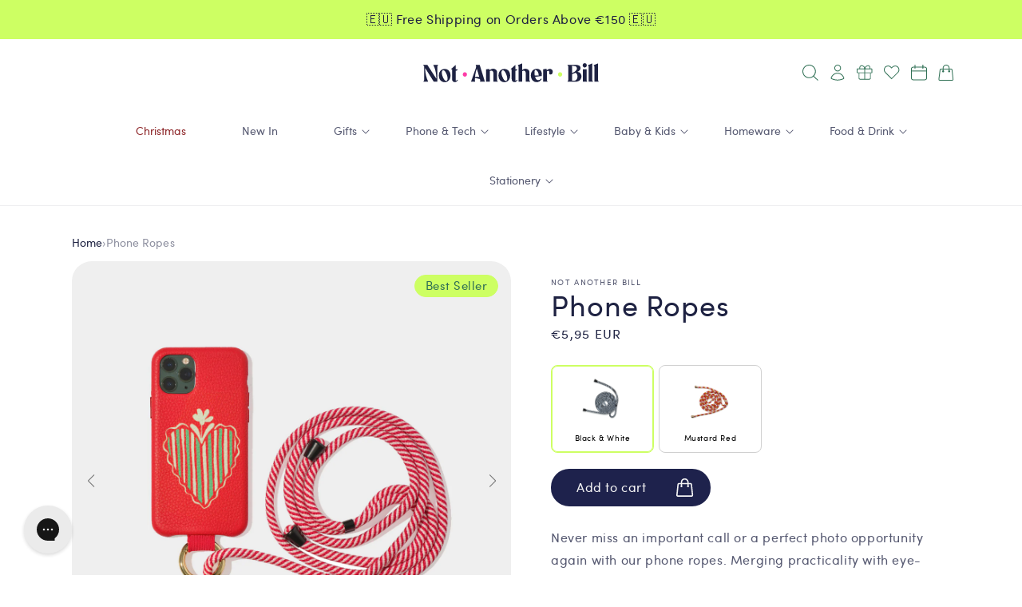

--- FILE ---
content_type: text/html; charset=utf-8
request_url: https://www.notanotherbill.com/en-it/products/phone-ropes
body_size: 95544
content:
<!doctype html>

<html class="no-js" style="overflow-x: hidden;" lang="en">
  <head>
    <!-- Start of Shoplift scripts -->
    <!-- 2025-04-04T05:00:21.0682172Z -->
<style>.shoplift-hide { opacity: 0 !important; }</style>
<style id="sl-preview-bar-hide">#preview-bar-iframe, #PBarNextFrameWrapper { display: none !important; }</style>
<script type="text/javascript">(function(rootPath, template, themeRole, themeId, isThemePreview){ /* Generated on 2025-11-09T08:03:25.4649163Z */var se=Object.defineProperty;var re=(T,C,k)=>C in T?se(T,C,{enumerable:!0,configurable:!0,writable:!0,value:k}):T[C]=k;var g=(T,C,k)=>re(T,typeof C!="symbol"?C+"":C,k);(function(){"use strict";var T=document.createElement("style");T.textContent=`#shoplift-preview-control{position:fixed;max-width:332px;height:56px;background-color:#141414;z-index:9999;bottom:20px;display:flex;border-radius:8px;box-shadow:13px 22px 7px #0000,9px 14px 7px #00000003,5px 8px 6px #0000000d,2px 4px 4px #00000017,1px 1px 2px #0000001a,0 0 #0000001a;align-items:center;margin:0 auto;left:16px;right:16px;opacity:0;transform:translateY(20px);visibility:hidden;transition:opacity .4s ease-in-out,transform .4s ease-in-out,visibility 0s .4s}#shoplift-preview-control.visible{opacity:1;transform:translateY(0);visibility:visible;transition:opacity .4s ease-in-out,transform .4s ease-in-out,visibility 0s 0s}#shoplift-preview-control *{font-family:Inter,sans-serif;color:#fff;box-sizing:border-box;font-size:16px}#shoplift-preview-variant-title{font-weight:400;line-height:140%;font-size:16px;text-align:start;letter-spacing:-.16px;flex-grow:1;text-wrap:nowrap;overflow:hidden;text-overflow:ellipsis}#shoplift-preview-variant-selector{position:relative;display:block;padding:6px 0;height:100%;min-width:0;flex:1 1 auto}#shoplift-preview-variant-menu-trigger{border:none;cursor:pointer;width:100%;background-color:transparent;padding:0 16px;border-left:1px solid #333;border-right:1px solid #333;height:100%;display:flex;align-items:center;justify-content:start;gap:8px}#shoplift-preview-variant-selector .menu-variant-label{width:24px;height:24px;border-radius:50%;padding:6px;display:flex;justify-content:center;align-items:center;font-size:12px;font-style:normal;font-weight:600;line-height:100%;letter-spacing:-.12px;flex-shrink:0}#shoplift-preview-variant-selector .preview-variant-menu{position:absolute;bottom:110%;transform:translate3d(0,20px,0);visibility:hidden;pointer-events:none;opacity:0;cursor:pointer;background-color:#141414;border:1px solid #141414;border-radius:6px;width:100%;max-height:156px;overflow-y:auto;box-shadow:0 8px 16px #0003;z-index:1;transition:opacity .3s ease-in-out,transform .3s ease-in-out,visibility 0s .3s}#shoplift-preview-variant-selector .preview-variant-menu.preview-variant-menu__visible{visibility:visible;pointer-events:auto;opacity:100;transform:translateZ(0);transition:opacity .3s ease-in-out,transform .3s ease-in-out,visibility 0s 0s}@media screen and (max-width: 400px){#shoplift-preview-variant-selector .preview-variant-menu{position:fixed;left:0;right:0;width:auto;bottom:110%}}#shoplift-preview-variant-selector .preview-variant-menu .preview-variant-menu--item{padding:12px 16px;display:flex;overflow:hidden}#shoplift-preview-variant-selector .preview-variant-menu .preview-variant-menu--item .menu-variant-label{margin-right:6px}#shoplift-preview-variant-selector .preview-variant-menu .preview-variant-menu--item span{overflow:hidden;text-overflow:ellipsis;text-wrap:nowrap;white-space:nowrap;color:#f6f6f6;font-size:14px;font-style:normal;font-weight:500}#shoplift-preview-variant-selector .preview-variant-menu .preview-variant-menu--item:hover{background-color:#545454}#shoplift-preview-variant-selector .preview-variant-menu .preview-variant-menu--item:last-of-type{border-bottom-left-radius:6px;border-bottom-right-radius:6px}#shoplift-preview-variant-selector .preview-variant-menu .preview-variant-menu--item:first-of-type{border-top-left-radius:6px;border-top-right-radius:6px}#shoplift-preview-control div:has(#shoplift-exit-preview-button){padding:0 16px}#shoplift-exit-preview-button{padding:6px 8px;font-weight:500;line-height:75%;border-radius:4px;background-color:transparent;border:none;text-decoration:none}#shoplift-exit-preview-button:hover{cursor:pointer;background-color:#333}`,document.head.appendChild(T);var C=" daum[ /]| deusu/| yadirectfetcher|(?:^|[^g])news(?!sapphire)|(?<! (?:channel/|google/))google(?!(app|/google| pixel))|(?<! cu)bots?(?:\\b|_)|(?<!(?: ya| yandex|^job|inapp;) ?)search|(?<!(?:lib))http|(?<![hg]m)score|@[a-z][\\w-]+\\.|\\(\\)|\\.com|\\b\\d{13}\\b|^<|^[\\w \\.\\-\\(?:\\):]+(?:/v?\\d+(?:\\.\\d+)?(?:\\.\\d{1,10})*?)?(?:,|$)|^[^ ]{50,}$|^\\d+\\b|^\\w+/[\\w\\(\\)]*$|^active|^ad muncher|^amaya|^avsdevicesdk/|^biglotron|^bot|^bw/|^clamav[ /]|^client/|^cobweb/|^custom|^ddg[_-]android|^discourse|^dispatch/\\d|^downcast/|^duckduckgo|^facebook|^getright/|^gozilla/|^hobbit|^hotzonu|^hwcdn/|^jeode/|^jetty/|^jigsaw|^microsoft bits|^movabletype|^mozilla/\\d\\.\\d \\(compatible;?\\)$|^mozilla/\\d\\.\\d \\w*$|^navermailapp|^netsurf|^offline|^owler|^postman|^python|^rank|^read|^reed|^rest|^rss|^snapchat|^space bison|^svn|^swcd |^taringa|^thumbor/|^track|^valid|^w3c|^webbandit/|^webcopier|^wget|^whatsapp|^wordpress|^xenu link sleuth|^yahoo|^yandex|^zdm/\\d|^zoom marketplace/|^{{.*}}$|admin|analyzer|archive|ask jeeves/teoma|bit\\.ly/|bluecoat drtr|browsex|burpcollaborator|capture|catch|check|chrome-lighthouse|chromeframe|classifier|clean|cloud|crawl|cypress/|dareboost|datanyze|dejaclick|detect|dmbrowser|download|evc-batch/|feed|firephp|gomezagent|headless|httrack|hubspot marketing grader|hydra|ibisbrowser|images|insight|inspect|iplabel|ips-agent|java(?!;)|library|mail\\.ru/|manager|measure|neustar wpm|node|nutch|offbyone|optimize|pageburst|pagespeed|parser|perl|phantomjs|pingdom|powermarks|preview|proxy|ptst[ /]\\d|reputation|resolver|retriever|rexx;|rigor|rss\\b|scan|scrape|server|sogou|sparkler/|speedcurve|spider|splash|statuscake|synapse|synthetic|tools|torrent|trace|transcoder|url|virtuoso|wappalyzer|watch|webglance|webkit2png|whatcms/|zgrab",k=/bot|spider|crawl|http|lighthouse/i,A;function M(){if(A instanceof RegExp)return A;try{A=new RegExp(C,"i")}catch{A=k}return A}function U(c){return!!c&&M().test(c)}class E{constructor(){g(this,"timestamp");this.timestamp=new Date}}class D extends E{constructor(t,i,s){super();g(this,"type");g(this,"testId");g(this,"hypothesisId");this.type=3,this.testId=t,this.hypothesisId=i,this.timestamp=s}}class H extends E{constructor(t){super();g(this,"type");g(this,"path");this.type=4,this.path=t}}class F extends E{constructor(t){super();g(this,"type");g(this,"cart");this.type=5,this.cart=t}}class L extends Error{constructor(){super();g(this,"isBot");this.isBot=!0}}function z(c,e,t){for(const i of e.selectors){const s=c.querySelectorAll(i.cssSelector);for(let r=0;r<s.length;r++)t(e.testId,e.hypothesisId)}_(c,e,(i,s,r,n,o)=>o(s,r),t)}function I(c,e,t){for(const i of e.selectors)O(c,e.testId,e.hypothesisId,i,t??(()=>{}));_(c,e,O,t??(()=>{}))}function j(c){return c.urlPatterns.reduce((e,t)=>{switch(t.operator){case"contains":return e+`.*${t}.*`;case"endsWith":return e+`.*${t}`;case"startsWith":return e+`${t}.*`}},"")}function _(c,e,t,i){new MutationObserver(()=>{for(const r of e.selectors)t(c,e.testId,e.hypothesisId,r,i)}).observe(c.documentElement,{childList:!0,subtree:!0})}function O(c,e,t,i,s){const r=c.querySelectorAll(i.cssSelector);for(let n=0;n<r.length;n++){let o=r.item(n);if(o instanceof HTMLElement&&o.dataset.shoplift!==""){o.dataset.shoplift="";for(const l of i.actions.sort(Q))o=B(c,i.cssSelector,o,l)}}return r.length>0&&s?(s(e,t),!0):!1}function B(c,e,t,i){switch(i.type){case"innerHtml":t.innerHTML=i.value;break;case"attribute":G(t,i.scope,i.value);break;case"css":J(c,e,i.value);break;case"js":K(c,t,i);break;case"copy":return W(t);case"remove":Y(t);break;case"move":Z(t,parseInt(i.value));break}return t}function G(c,e,t){c.setAttribute(e,t)}function J(c,e,t){var s;const i=c.createElement("style");i.innerHTML=`${e} { ${t} }`,(s=c.getElementsByTagName("head")[0])==null||s.appendChild(i)}function K(c,e,t){Function("document","element",`"use strict"; ${t.value}`)(c,e)}function W(c){const e=c.cloneNode(!0);if(!c.parentNode)throw"Can't copy node outside of DOM";return c.parentNode.insertBefore(e,c.nextSibling),e}function Y(c){c.remove()}function Z(c,e){if(e===0)return;const t=Array.prototype.slice.call(c.parentElement.children).indexOf(c),i=Math.min(Math.max(t+e,0),c.parentElement.children.length-1);c.parentElement.children.item(i).insertAdjacentElement(e>0?"afterend":"beforebegin",c)}function Q(c,e){return $(c)-$(e)}function $(c){return c.type==="copy"||c.type==="remove"?0:1}var S=(c=>(c[c.Template=0]="Template",c[c.Theme=1]="Theme",c[c.UrlRedirect=2]="UrlRedirect",c[c.Script=3]="Script",c[c.Dom=4]="Dom",c[c.Price=5]="Price",c))(S||{});const X="data:image/svg+xml,%3csvg%20width='12'%20height='12'%20viewBox='0%200%2012%2012'%20fill='none'%20xmlns='http://www.w3.org/2000/svg'%3e%3cpath%20d='M9.96001%207.90004C9.86501%207.90004%209.77001%207.86504%209.69501%207.79004L6.43501%204.53004C6.19501%204.29004%205.80501%204.29004%205.56501%204.53004L2.30501%207.79004C2.16001%207.93504%201.92001%207.93504%201.77501%207.79004C1.63001%207.64504%201.63001%207.40504%201.77501%207.26004L5.03501%204.00004C5.56501%203.47004%206.43001%203.47004%206.96501%204.00004L10.225%207.26004C10.37%207.40504%2010.37%207.64504%2010.225%207.79004C10.15%207.86004%2010.055%207.90004%209.96001%207.90004Z'%20fill='white'/%3e%3c/svg%3e",ee="data:image/svg+xml,%3csvg%20width='14'%20height='24'%20viewBox='0%200%2014%2024'%20fill='none'%20xmlns='http://www.w3.org/2000/svg'%3e%3cpath%20d='M12.3976%2014.5255C12.2833%2013.8788%2012.0498%2013.3024%2011.6952%2012.7961C11.3416%2012.2898%2010.9209%2011.8353%2010.4353%2011.4317C9.94868%2011.0291%209.43546%2010.6488%208.89565%2010.292C8.48487%2010.049%208.09577%209.78565%207.72637%209.50402C7.35697%209.2224%207.08016%208.89503%206.89694%208.51987C6.71273%208.14471%206.67826%207.69533%206.79055%207.1697C6.86345%206.83216%206.97476%206.54647%207.12351%206.31162C7.27324%206.07778%207.47124%205.89986%207.7175%205.77684C7.96377%205.65483%208.21989%205.59383%208.48389%205.59383C8.88087%205.59383%209.17639%205.7016%209.3734%205.91714C9.56943%206.13268%209.68271%206.42345%209.71424%206.78946C9.74576%207.15547%209.72015%207.55401%209.63839%207.98509C9.55663%208.41617%209.43645%208.84724%209.27687%209.27934L13.5127%208.80149C13.9638%207.52656%2014.1017%206.42447%2013.9264%205.49725C13.751%204.56901%2013.2664%203.85122%2012.4724%203.34491C12.239%203.19648%2011.9779%203.07041%2011.6893%202.96569L12.0026%201.50979L9.86397%200L7.3875%201.50979L7.11169%202.78878C6.65166%202.8874%206.21724%203.01957%205.8114%203.19038C4.85292%203.594%204.06684%204.15115%203.45117%204.86385C2.83452%205.57655%202.42571%206.40108%202.22378%207.33847C2.06616%208.06947%202.04942%208.70796%202.17551%209.25087C2.30061%209.7948%202.52028%2010.2828%202.8355%2010.7139C3.14974%2011.145%203.51816%2011.5344%203.93977%2011.881C4.36039%2012.2288%204.782%2012.5521%205.20164%2012.851C5.68334%2013.1702%206.13844%2013.5169%206.56497%2013.8921C6.99052%2014.2672%207.31954%2014.7125%207.55004%2015.228C7.78055%2015.7445%207.81502%2016.3769%207.65347%2017.1262C7.56482%2017.5389%207.43676%2017.8765%207.27028%2018.1388C7.10381%2018.4011%206.89596%2018.5983%206.64772%2018.7295C6.3985%2018.8606%206.12071%2018.9267%205.8114%2018.9267C5.21641%2018.9267%204.79776%2018.6034%204.62833%2018.1632C4.4589%2017.7229%204.47367%2017.2583%204.60075%2016.5639C4.72782%2015.8705%205.05092%2015.1395%205.37107%2014.3699H1.17665C1.17665%2014.3699%200.207341%2016.1115%200.0310135%2017.6762C-0.0655232%2018.5302%200.0635208%2019.2653%200.41519%2019.8844C0.76686%2020.5036%201.33032%2020.9814%202.10655%2021.319C2.39222%2021.443%202.7104%2021.5447%203.05813%2021.623L2.54589%2024H7.17473L7.7047%2021.5386C8.08493%2021.442%208.43857%2021.3231%208.76562%2021.1787C9.73985%2020.7476%2010.52%2020.1427%2011.1071%2019.3649C11.6932%2018.5871%2012.0873%2017.7291%2012.2892%2016.7917C12.4744%2015.9295%2012.5099%2015.1741%2012.3966%2014.5275L12.3976%2014.5255Z'%20fill='white'/%3e%3c/svg%3e";async function te(c){let e=c.replace(/-/g,"+").replace(/_/g,"/");for(;e.length%4;)e+="=";const t=atob(e),i=Uint8Array.from(t,n=>n.charCodeAt(0)),s=new Blob([i]).stream().pipeThrough(new DecompressionStream("gzip")),r=await new Response(s).text();return JSON.parse(r)}function x(c,e){return typeof e=="string"&&/\d{4}-\d{2}-\d{2}T\d{2}:\d{2}:\d{2}.\d+(?:Z|[+-]\d+)/.test(e)?new Date(e):e}function V(c,e){return e}let R=!1;class ie{constructor(e,t,i,s,r,n,o,l,a,d,f){g(this,"temporarySessionKey","Shoplift_Session");g(this,"essentialSessionKey","Shoplift_Essential");g(this,"analyticsSessionKey","Shoplift_Analytics");g(this,"legacySessionKey");g(this,"cssHideClass");g(this,"testConfigs");g(this,"inactiveTestConfigs");g(this,"testsFilteredByAudience");g(this,"sendPageView");g(this,"shopliftDebug");g(this,"gaConfig");g(this,"getCountryTimeout");g(this,"state");g(this,"shopifyAnalyticsId");g(this,"cookie",document.cookie);g(this,"isSyncing",!1);g(this,"isSyncingGA",!1);g(this,"fetch");g(this,"localStorageSet");g(this,"localStorageGet");g(this,"sessionStorageSet",window.sessionStorage.setItem.bind(window.sessionStorage));g(this,"sessionStorageGet",window.sessionStorage.getItem.bind(window.sessionStorage));g(this,"urlParams",new URLSearchParams(window.location.search));g(this,"device");g(this,"logHistory");this.shop=e,this.host=t,this.eventHost=i,this.disableReferrerOverride=l,this.logHistory=[],this.legacySessionKey=`SHOPLIFT_SESSION_${this.shop}`,this.cssHideClass=s?"shoplift-hide":"",this.testConfigs=d.map(v=>({...v,startAt:new Date(v.startAt),statusHistory:v.statusHistory.map(u=>({...u,createdAt:new Date(u.createdAt)}))})),this.inactiveTestConfigs=f,this.sendPageView=!!r,this.shopliftDebug=n===!0,this.gaConfig=o!=={"sendEvents":false,"mode":"gtag"}?o:{sendEvents:!1},this.fetch=window.fetch.bind(window),this.localStorageSet=window.localStorage.setItem.bind(window.localStorage),this.localStorageGet=window.localStorage.getItem.bind(window.localStorage);const b=this.getDeviceType();this.device=b!=="tablet"?b:"mobile",this.state=this.loadState(),this.shopifyAnalyticsId=this.getShopifyAnalyticsId(),this.testsFilteredByAudience=d.filter(v=>v.status=="active"),this.getCountryTimeout=a===1000?1e3:a,this.log("State Loaded",JSON.stringify(this.state))}async init(){var e;try{if(this.log("Shoplift script initializing"),window.Shopify&&window.Shopify.designMode){this.log("Skipping script for design mode");return}if(window.location.href.includes("slScreenshot=true")){this.log("Skipping script for screenshot");return}if(window.location.hostname.endsWith(".edgemesh.com")){this.log("Skipping script for preview");return}if(window.location.href.includes("isShopliftMerchant")){const i=this.urlParams.get("isShopliftMerchant")==="true";this.log("Setting merchant session to %s",i),this.state.temporary.isMerchant=i,this.persistTemporaryState()}if(this.state.temporary.isMerchant){this.log("Setting up preview for merchant"),typeof window.shoplift!="object"&&this.setShopliftStub(),this.state.temporary.previewConfig||this.hidePage(),await this.initPreview(),(e=document.querySelector("#sl-preview-bar-hide"))==null||e.remove();return}if(this.state.temporary.previewConfig=void 0,U(navigator.userAgent))return;if(navigator.userAgent.includes("Chrome/118")){this.log("Random: %o",[Math.random(),Math.random(),Math.random()]);const i=await this.makeRequest({url:`${this.eventHost}/api/v0/events/ip`,method:"get"}).then(s=>s==null?void 0:s.json());this.log(`IP: ${i}`),this.makeRequest({url:`${this.eventHost}/api/v0/logs`,method:"post",data:JSON.stringify(this.debugState(),V)}).catch()}if(this.shopifyAnalyticsId=this.getShopifyAnalyticsId(),this.monitorConsentChange(),this.checkForThemePreview())return;if(!this.disableReferrerOverride&&this.state.temporary.originalReferrer!=null){this.log(`Overriding referrer from '${document.referrer}' to '${this.state.temporary.originalReferrer}'`);const i=this.state.temporary.originalReferrer;delete this.state.temporary.originalReferrer,this.persistTemporaryState(),Object.defineProperty(document,"referrer",{get:()=>i,enumerable:!0,configurable:!0})}if(await this.refreshVisitor(this.shopifyAnalyticsId),await this.handleVisitorTest()){this.log("Redirecting for visitor test");return}this.setShoplift(),this.showPage(),await this.ensureCartAttributesForExistingPriceTests(!1),await this.finalize(),console.log("SHOPLIFT SCRIPT INITIALIZED!")}catch(t){if(t instanceof L)return;throw t}finally{typeof window.shoplift!="object"&&this.setShopliftStub()}}getVariantColor(e){switch(e){case"a":return{text:"#141414",bg:"#E2E2E2"};case"b":return{text:"rgba(255, 255, 255, 1)",bg:"rgba(37, 99, 235, 1)"}}}async initPreview(){const e=this.urlParams.get("previewConfig");if(e){this.state.temporary.previewConfig=void 0,this.log("Setting up the preview"),this.log("Found preview config, writing to temporary state");const t=await te(e);if(this.state.temporary.previewConfig=t,this.state.temporary.previewConfig.testTypeCategory===S.Price){this.hidePage(!0);const s=this.state.temporary.previewConfig;let r=`${this.host}/api/dom-selectors/${s.storeId}/${s.testId}/${s.isDraft||!1}`;s.shopifyProductId&&(r+=`?productId=${s.shopifyProductId}`);const n=await this.makeJsonRequest({method:"get",url:r}).catch(o=>(this.log("Error getting domSelectors",o),null));s.variants.forEach(o=>{var l;return o.domSelectors=(l=n[o.id])==null?void 0:l.domSelectors})}this.persistTemporaryState();const i=new URL(window.location.toString());i.searchParams.delete("previewConfig"),this.queueRedirect(i)}else if(this.state.temporary.previewConfig){this.showPage();const t=this.state.temporary.previewConfig;t.testTypeCategory===S.Template&&this.handleTemplatePreview(t)&&this.initPreviewControls(t),t.testTypeCategory===S.UrlRedirect&&this.handleUrlPreview(t)&&this.initPreviewControls(t),t.testTypeCategory===S.Script&&this.handleScriptPreview(t)&&this.initPreviewControls(t),t.testTypeCategory===S.Price&&await this.handlePricePreview(t)&&this.initPreviewControls(t)}}initPreviewControls(e){document.addEventListener("DOMContentLoaded",()=>{const t=e.variants.find(u=>u.id===e.currentVariant),i=(t==null?void 0:t.label)||"a",s=e.variants,r=document.createElement("div");r.id="shoplift-preview-control";const n=document.createElement("div"),o=document.createElement("img");o.src=ee,o.height=24,o.width=14,n.style.padding="0 16px",n.style.lineHeight="100%",n.appendChild(o),r.appendChild(n);const l=document.createElement("div");l.id="shoplift-preview-variant-selector";const a=document.createElement("button");a.id="shoplift-preview-variant-menu-trigger";const d=document.createElement("div");d.className="menu-variant-label",d.style.backgroundColor=this.getVariantColor(i).bg,d.style.color=this.getVariantColor(i).text,d.innerText=i.toUpperCase(),a.appendChild(d);const f=document.createElement("span");if(f.id="shoplift-preview-variant-title",f.innerText=t!=null&&t.title?t.title:"Untitled variant "+i.toUpperCase(),a.appendChild(f),s.length>1){const u=document.createElement("img");u.src=X,u.width=12,u.height=12,u.style.height="12px",u.style.width="12px",a.appendChild(u);const p=document.createElement("div");p.className="preview-variant-menu";for(const h of e.variants.filter(m=>m.id!==e.currentVariant)){const m=document.createElement("div");m.className="preview-variant-menu--item";const w=document.createElement("div");w.className="menu-variant-label",w.style.backgroundColor=this.getVariantColor(h.label).bg,w.style.color=this.getVariantColor(h.label).text,w.style.flexShrink="0",w.innerText=h.label.toUpperCase(),m.appendChild(w);const y=document.createElement("span");y.innerText=h.title?h.title:"Untitled variant "+h.label.toUpperCase(),m.appendChild(y),m.addEventListener("click",()=>{this.pickVariant(h.id)}),p.appendChild(m)}l.appendChild(p),a.addEventListener("click",()=>{p.className!=="preview-variant-menu preview-variant-menu__visible"?p.classList.add("preview-variant-menu__visible"):p.classList.remove("preview-variant-menu__visible")}),document.addEventListener("click",h=>{h.target instanceof Element&&!a.contains(h.target)&&p.className==="preview-variant-menu preview-variant-menu__visible"&&p.classList.remove("preview-variant-menu__visible")})}else a.style.pointerEvents="none",d.style.margin="0";l.appendChild(a),r.appendChild(l);const b=document.createElement("div"),v=document.createElement("button");v.id="shoplift-exit-preview-button",v.innerText="Exit",b.appendChild(v),v.addEventListener("click",()=>{this.exitPreview()}),r.appendChild(b),document.body.appendChild(r),requestAnimationFrame(()=>{r.classList.add("visible")})}),this.ensureCartAttributesForExistingPriceTests(!0).catch(t=>{this.log("Error ensuring cart attributes for price test",t)})}pickVariant(e){var t,i,s,r;if(this.state.temporary.previewConfig){const n=this.state.temporary.previewConfig,o=new URL(window.location.toString());if(n.testTypeCategory===S.UrlRedirect){const l=(t=n.variants.find(a=>a.id===n.currentVariant))==null?void 0:t.redirectUrl;if(o.pathname===l){const a=(i=n.variants.find(d=>d.id===e))==null?void 0:i.redirectUrl;a&&(o.pathname=a)}}if(n.testTypeCategory===S.Template){const l=(s=n.variants.find(a=>a.id===n.currentVariant))==null?void 0:s.pathName;if(l&&o.pathname===l){const a=(r=n.variants.find(d=>d.id===e))==null?void 0:r.pathName;a&&a!==l&&(o.pathname=a)}}n.currentVariant=e,this.persistTemporaryState(),this.queueRedirect(o)}}exitPreview(){var t,i,s,r;const e=new URL(window.location.toString());if(((t=this.state.temporary.previewConfig)==null?void 0:t.testTypeCategory)===S.Template&&e.searchParams.delete("view"),((i=this.state.temporary.previewConfig)==null?void 0:i.testTypeCategory)===S.Script&&e.searchParams.delete("slVariant"),((s=this.state.temporary.previewConfig)==null?void 0:s.testTypeCategory)===S.UrlRedirect){const o=this.state.temporary.previewConfig.variants.filter(a=>a.label!=="a"&&a.redirectUrl!==null).map(a=>a.redirectUrl),l=(r=this.state.temporary.previewConfig.variants.find(a=>a.label==="a"))==null?void 0:r.redirectUrl;o.includes(e.pathname)&&l&&(e.pathname=l)}this.state.temporary.previewConfig=void 0,this.persistTemporaryState(),this.hidePage(),this.queueRedirect(e)}handleTemplatePreview(e){const t=e.currentVariant,i=e.variants.find(n=>n.id===t);if(!i)return!1;this.log("Setting up template preview for type",i.type);const s=new URL(window.location.toString()),r=s.searchParams.get("view");return this.typeFromTemplate()==i.type&&r!==i.affix&&i.affix&&(this.log("Template type matches current variant, redirecting"),s.searchParams.delete("view"),this.log("Setting the new viewParam"),this.hidePage(),s.searchParams.set("view",i.affix),this.queueRedirect(s)),r!==null&&r!==i.affix&&(s.searchParams.delete("view"),this.hidePage(),this.queueRedirect(s)),!0}handleUrlPreview(e){var n;const t=e.currentVariant,i=e.variants.find(o=>o.id===t),s=(n=e.variants.find(o=>o.isControl))==null?void 0:n.redirectUrl;if(!i)return!1;this.log("Setting up URL redirect preview");const r=new URL(window.location.toString());return r.pathname===s&&!i.isControl&&i.redirectUrl!==null&&(this.log("Url matches control, redirecting"),this.hidePage(),r.pathname=i.redirectUrl,this.queueRedirect(r)),!0}handleScriptPreview(e){const t=e.currentVariant,i=e.variants.find(n=>n.id===t);if(!i)return!1;this.log("Setting up script preview");const s=new URL(window.location.toString());return s.searchParams.get("slVariant")!==i.id&&(this.log("current id doesn't match the variant, redirecting"),s.searchParams.delete("slVariant"),this.log("Setting the new slVariantParam"),this.hidePage(),s.searchParams.set("slVariant",i.id),this.queueRedirect(s)),!0}async handlePricePreview(e){const t=e.currentVariant,i=e.variants.find(s=>s.id===t);return i?(this.log("Setting up price preview"),i.domSelectors&&i.domSelectors.length>0&&(I(document,{testId:e.testId,hypothesisId:i.id,selectors:i.domSelectors}),await this.ensureCartAttributesForExistingPriceTests(!0)),!0):!1}async finalize(){const e=await this.getCartState();e!==null&&this.queueCartUpdate(e),this.pruneStateAndSave(),await this.syncAllEvents()}setShoplift(){this.log("Setting up public API");const t=this.urlParams.get("slVariant")==="true",i=t?null:this.urlParams.get("slVariant");window.shoplift={isHypothesisActive:async s=>{if(this.log("Script checking variant for hypothesis '%s'",s),t)return this.log("Forcing variant for hypothesis '%s'",s),!0;if(i!==null)return this.log("Forcing hypothesis '%s'",i),s===i;const r=this.testConfigs.find(o=>o.hypotheses.some(l=>l.id===s));if(!r)return this.log("No test found for hypothesis '%s'",s),!1;const n=this.state.essential.visitorTests.find(o=>o.testId===r.id);return n?(this.log("Active visitor test found",s),n.hypothesisId===s):(await this.manuallySplitVisitor(r),this.testConfigs.some(o=>o.hypotheses.some(l=>l.id===s&&this.state.essential.visitorTests.some(a=>a.hypothesisId===l.id))))},setAnalyticsConsent:async s=>{await this.onConsentChange(s,!0)},getVisitorData:()=>({visitor:this.state.analytics.visitor,visitorTests:this.state.essential.visitorTests.filter(s=>!s.isInvalid).map(s=>{const{shouldSendToGa:r,...n}=s;return n})})}}setShopliftStub(){this.log("Setting up stubbed public API");const t=this.urlParams.get("slVariant")==="true",i=t?null:this.urlParams.get("slVariant");window.shoplift={isHypothesisActive:s=>Promise.resolve(t||s===i),setAnalyticsConsent:()=>Promise.resolve(),getVisitorData:()=>({visitor:null,visitorTests:[]})}}async manuallySplitVisitor(e){this.log("Starting manual split for test '%s'",e.id),await this.handleVisitorTest([e]),this.saveState(),this.syncAllEvents()}async handleVisitorTest(e){await this.filterTestsByAudience(this.testConfigs,this.state.analytics.visitor??this.buildBaseVisitor(),this.state.essential.visitorTests);let t=e?e.filter(i=>this.testsFilteredByAudience.some(s=>s.id===i.id)):[...this.testsForUrl(this.testsFilteredByAudience),...this.domTestsForUrl(this.testsFilteredByAudience)];try{if(t.length===0)return this.log("No tests found"),!1;this.log("Checking for existing visitor test on page");const i=this.getCurrentVisitorHypothesis(t);if(i){this.log("Found current visitor test");const o=this.considerRedirect(i);return o&&(this.log("Redirecting for current visitor test"),this.redirect(i)),o}this.log("No active test relation for test page");const s=this.testsForUrl(this.inactiveTestConfigs.filter(o=>this.testIsPaused(o)&&o.hypotheses.some(l=>this.state.essential.visitorTests.some(a=>a.hypothesisId===l.id)))).map(o=>o.id);if(s.length>0)return this.log("Visitor has paused tests for test page, skipping test assignment: %o",s),!1;if(this.hasThemeAndOtherTestTypes(this.testsFilteredByAudience)){this.log("Store has both theme and non-theme tests");const o=this.visitorActiveTestType();this.log("Current visitor test type is '%s'",o);let l;switch(o){case"templateOrUrlRedirect":this.log("Filtering to non-theme tests"),l=d=>d!=="theme";break;case"theme":this.log("Filtering to theme tests"),l=d=>d==="theme";break;case null:l=Math.random()>.5?(this.log("Filtering to theme tests"),d=>d==="theme"):(this.log("Filtering to non-theme tests"),d=>d!=="theme");break}const a=t.filter(d=>d.hypotheses.every(f=>!f.isControl||!l(f.type)));this.log(`Blocking visitor from being assigned to filtered test IDs: ["${a.map(d=>d.id).join('", "')}"]`),this.state.essential.visitorTests.push(...a.map(d=>({createdAt:new Date,testId:d.id,hypothesisId:null,isThemeTest:d.hypotheses.some(f=>f.type==="theme"),shouldSendToGa:!1,isSaved:!0,isInvalid:!0,themeId:void 0}))),t=t.filter(d=>d.hypotheses.some(f=>f.isControl&&l(f.type)))}if(t.length===0)return this.log("No tests found"),!1;const r=t[Math.floor(Math.random()*t.length)],n=this.pickHypothesis(r);if(n){this.log("Adding local visitor to test '%s', hypothesis '%s'",r.id,n.id),this.queueAddVisitorToTest(r.id,n);const o=this.considerRedirect(n);return o&&(this.log("Redirecting for new test"),this.redirect(n)),o}return this.log("No hypothesis found"),!1}finally{this.includeInDomTests(),this.saveState()}}includeInDomTests(){const e=this.getDomTestsForCurrentUrl(),t=this.getVisitorDomHypothesis(e);for(const i of e){this.log("Evaluating dom test '%s'",i.id);const r=t.find(n=>i.hypotheses.some(o=>n.id===o.id))??this.pickHypothesis(i);if(!r){this.log("Failed to pick hypothesis for test");continue}if(r.isControl){this.log("Control hypothesis - applying DOM selectors and watching for variant selectors");const n=i.hypotheses.filter(o=>o.id!==r.id).flatMap(o=>{var l;return((l=o.domSelectors)==null?void 0:l.map(a=>({...a,testId:i.id})))??[]});n.length>0&&z(document,{testId:i.id,hypothesisId:r.id,selectors:n},o=>{this.queueAddVisitorToTest(o,r),this.syncAllEvents()})}if(!r.domSelectors||r.domSelectors.length===0){this.log("No selectors found, skipping hypothesis");continue}this.log("Watching for selectors"),I(document,{testId:i.id,hypothesisId:r.id,selectors:r.domSelectors},n=>{this.queueAddVisitorToTest(n,r),this.syncAllEvents()})}}considerRedirect(e){if(this.log("Considering redirect for hypothesis '%s'",e.id),e.isControl)return this.log("Skipping redirect for control"),!1;if(e.type==="basicScript"||e.type==="manualScript")return this.log("Skipping redirect for script test"),!1;const t=this.state.essential.visitorTests.find(n=>n.hypothesisId===e.id),i=new URL(window.location.toString()),r=new URLSearchParams(window.location.search).get("view");if(e.type==="theme"){if(!(e.themeId===themeId)){if(this.log("Theme id '%s' is not hypothesis theme ID '%s'",e.themeId,themeId),t&&t.themeId!==e.themeId&&(t.themeId===themeId||!this.isThemePreview()))this.log("On old theme, redirecting and updating local visitor"),t.themeId=e.themeId;else if(this.isThemePreview())return this.log("On non-test theme, skipping redirect"),!1;return this.log("Hiding page to redirect for theme test"),this.hidePage(),!0}return!1}else if(e.type!=="dom"&&e.type!=="price"&&e.affix!==template.suffix&&e.affix!==r||e.redirectPath&&!i.pathname.endsWith(e.redirectPath))return this.log("Hiding page to redirect for template test"),this.hidePage(),!0;return this.log("Not redirecting"),!1}redirect(e){if(this.log("Redirecting to hypothesis '%s'",e.id),e.isControl)return;const t=new URL(window.location.toString());if(t.searchParams.delete("view"),e.redirectPath){const i=RegExp("^(/w{2}-w{2})/").exec(t.pathname);if(i&&i.length>1){const s=i[1];t.pathname=`${s}${e.redirectPath}`}else t.pathname=e.redirectPath}else e.type==="theme"?(t.searchParams.set("_ab","0"),t.searchParams.set("_fd","0"),t.searchParams.set("_sc","1"),t.searchParams.set("preview_theme_id",e.themeId.toString())):e.type!=="urlRedirect"&&t.searchParams.set("view",e.affix);this.queueRedirect(t)}async refreshVisitor(e){if(e===null||!this.state.essential.isFirstLoad||!this.testConfigs.some(i=>i.visitorOption!=="all"))return;this.log("Refreshing visitor"),this.hidePage();const t=await this.getVisitor(e);t&&t.id&&this.updateLocalVisitor(t)}buildBaseVisitor(){return{shopifyAnalyticsId:this.shopifyAnalyticsId,device:this.device,country:null,...this.state.essential.initialState}}getInitialState(){const e=this.getUTMValue("utm_source")??"",t=this.getUTMValue("utm_medium")??"",i=this.getUTMValue("utm_campaign")??"",s=this.getUTMValue("utm_content")??"",r=window.document.referrer,n=this.device;return{createdAt:new Date,utmSource:e,utmMedium:t,utmCampaign:i,utmContent:s,referrer:r,device:n}}checkForThemePreview(){var e,t;return this.log("Checking for theme preview"),window.location.hostname.endsWith(".shopifypreview.com")?(this.log("on shopify preview domain"),this.clearThemeBar(!0,!1,this.state),(e=document.querySelector("#sl-preview-bar-hide"))==null||e.remove(),!1):this.isThemePreview()?this.state.essential.visitorTests.some(i=>i.isThemeTest&&i.hypothesisId!=null&&this.getHypothesis(i.hypothesisId)&&i.themeId===themeId)?(this.log("On active theme test, removing theme bar"),this.clearThemeBar(!1,!0,this.state),!1):this.state.essential.visitorTests.some(i=>i.isThemeTest&&i.hypothesisId!=null&&!this.getHypothesis(i.hypothesisId)&&i.themeId===themeId)?(this.log("Visitor is on an inactive theme test, redirecting to main theme"),this.redirectToMainTheme(),!0):this.state.essential.isFirstLoad?(this.log("No visitor found on theme preview, redirecting to main theme"),this.redirectToMainTheme(),!0):this.inactiveTestConfigs.some(i=>i.hypotheses.some(s=>s.themeId===themeId))?(this.log("Current theme is an inactive theme test, redirecting to main theme"),this.redirectToMainTheme(),!0):this.testConfigs.some(i=>i.hypotheses.some(s=>s.themeId===themeId))?(this.log("Falling back to clearing theme bar"),this.clearThemeBar(!1,!0,this.state),!1):(this.log("No tests on current theme, skipping script"),this.clearThemeBar(!0,!1,this.state),(t=document.querySelector("#sl-preview-bar-hide"))==null||t.remove(),!0):(this.log("Not on theme preview"),this.clearThemeBar(!0,!1,this.state),!1)}redirectToMainTheme(){this.hidePage();const e=new URL(window.location.toString());e.searchParams.set("preview_theme_id",""),this.queueRedirect(e)}testsForUrl(e){const t=new URL(window.location.href),i=this.typeFromTemplate();return e.filter(s=>s.hypotheses.some(r=>r.type!=="dom"&&r.type!=="price"&&(r.isControl&&r.type===i&&r.affix===template.suffix||r.type==="theme"||r.isControl&&r.type==="urlRedirect"&&r.redirectPath&&t.pathname.endsWith(r.redirectPath)||r.type==="basicScript"))&&(s.ignoreTestViewParameterEnforcement||!t.searchParams.has("view")||s.hypotheses.map(r=>r.affix).includes(t.searchParams.get("view")??"")))}domTestsForUrl(e){const t=new URL(window.location.href);return e.filter(i=>i.hypotheses.some(s=>(s.type==="dom"||s.type==="price")&&s.domSelectors&&s.domSelectors.some(r=>new RegExp(j(r)).test(t.toString()))))}async filterTestsByAudience(e,t,i){const s=[];let r=t.country;!r&&e.some(n=>n.requiresCountry&&!i.some(o=>o.testId===n.id))&&(this.log("Hiding page to check geoip"),this.hidePage(),r=await this.makeJsonRequest({method:"get",url:`${this.eventHost}/api/v0/visitors/get-country`,signal:AbortSignal.timeout(this.getCountryTimeout)}).catch(n=>(this.log("Error getting country",n),null)));for(const n of e){if(this.log("Checking audience for test '%s'",n.id),this.state.essential.visitorTests.some(a=>a.testId===n.id&&a.hypothesisId==null)){console.log(`Skipping blocked test '${n.id}'`);continue}const o=this.visitorCreatedDuringTestActive(n.statusHistory);(i.some(a=>a.testId===n.id&&(n.device==="all"||n.device===t.device&&n.device===this.device))||this.isTargetAudience(n,t,o,r))&&(this.log("Visitor is in audience for test '%s'",n.id),s.push(n))}this.testsFilteredByAudience=s}isTargetAudience(e,t,i,s){const r=this.getChannel(t);return(e.device==="all"||e.device===t.device&&e.device===this.device)&&(e.visitorOption==="all"||e.visitorOption==="new"&&i||e.visitorOption==="returning"&&!i)&&(e.targetAudiences.length===0||e.targetAudiences.reduce((n,o)=>n||o.reduce((l,a)=>l&&a(t,i,r,s),!0),!1))}visitorCreatedDuringTestActive(e){let t="";for(const i of e){if(this.state.analytics.visitor!==null&&this.state.analytics.visitor.createdAt<i.createdAt||this.state.essential.initialState.createdAt<i.createdAt)break;t=i.status}return t==="active"}getDomTestsForCurrentUrl(){return this.domTestsForUrl(this.testsFilteredByAudience)}getCurrentVisitorHypothesis(e){return e.flatMap(t=>t.hypotheses).find(t=>t.type!=="dom"&&t.type!=="price"&&this.state.essential.visitorTests.some(i=>i.hypothesisId===t.id))}getVisitorDomHypothesis(e){return e.flatMap(t=>t.hypotheses).filter(t=>(t.type==="dom"||t.type==="price")&&this.state.essential.visitorTests.some(i=>i.hypothesisId===t.id))}getHypothesis(e){return this.testConfigs.filter(t=>t.hypotheses.some(i=>i.id===e)).map(t=>t.hypotheses.find(i=>i.id===e))[0]}hasThemeTest(e){return e.some(t=>t.hypotheses.some(i=>i.type==="theme"))}hasTestThatIsNotThemeTest(e){return e.some(t=>t.hypotheses.some(i=>i.type!=="theme"&&i.type!=="dom"&&i.type!=="price"))}hasThemeAndOtherTestTypes(e){return this.hasThemeTest(e)&&this.hasTestThatIsNotThemeTest(e)}testIsPaused(e){return e.status==="paused"||e.status==="incompatible"||e.status==="suspended"}visitorActiveTestType(){const e=this.state.essential.visitorTests.filter(t=>this.testConfigs.some(i=>i.hypotheses.some(s=>s.id==t.hypothesisId)));return e.length===0?null:e.some(t=>t.isThemeTest)?"theme":"templateOrUrlRedirect"}pickHypothesis(e){let t=Math.random();const i=e.hypotheses.reduce((r,n)=>r+n.visitorCount,0);return e.hypotheses.sort((r,n)=>r.isControl?n.isControl?0:-1:n.isControl?1:0).reduce((r,n)=>{if(r!==null)return r;const l=e.hypotheses.reduce((a,d)=>a&&d.visitorCount>20,!0)?n.visitorCount/i-n.trafficPercentage:0;return t<=n.trafficPercentage-l?n:(t-=n.trafficPercentage,null)},null)}typeFromTemplate(){switch(template.type){case"collection-list":return"collectionList";case"page":return"landing";case"article":case"blog":case"cart":case"collection":case"index":case"product":case"search":return template.type;default:return null}}queueRedirect(e){this.saveState(),this.disableReferrerOverride||(this.log(`Saving temporary referrer override '${document.referrer}'`),this.state.temporary.originalReferrer=document.referrer,this.persistTemporaryState()),window.setTimeout(()=>window.location.assign(e),0),window.setTimeout(()=>void this.syncAllEvents(),2e3)}async syncAllEvents(){const e=async()=>{if(this.isSyncing){window.setTimeout(()=>void(async()=>await e())(),500);return}try{this.isSyncing=!0,await this.syncEvents(),this.syncGAEvents()}finally{this.isSyncing=!1}};await e()}async syncEvents(){var i,s;if(!this.state.essential.consentApproved||!this.shopifyAnalyticsId||this.state.analytics.queue.length===0)return;const e=this.state.analytics.queue.length,t=this.state.analytics.queue.splice(0,e);this.log("Syncing %s events",e);try{const r={shop:this.shop,visitorDetails:{shopifyAnalyticsId:this.shopifyAnalyticsId,device:((i=this.state.analytics.visitor)==null?void 0:i.device)??this.device,country:((s=this.state.analytics.visitor)==null?void 0:s.country)??null,...this.state.essential.initialState},events:this.state.essential.visitorTests.filter(o=>!o.isInvalid&&!o.isSaved&&o.hypothesisId!=null).map(o=>new D(o.testId,o.hypothesisId,o.createdAt)).concat(t)};await this.sendEvents(r);const n=await this.getVisitor(this.shopifyAnalyticsId);n!==null&&this.updateLocalVisitor(n);for(const o of this.state.essential.visitorTests.filter(l=>!l.isInvalid&&!l.isSaved))o.isSaved=!0}catch{this.state.analytics.queue.splice(0,0,...t)}finally{this.saveState()}}syncGAEvents(){if(!this.gaConfig.sendEvents){if(R)return;R=!0,this.log("UseGtag is false — skipping GA Events");return}if(!this.state.essential.consentApproved){this.log("Consent not approved — skipping GA Events");return}if(this.isSyncingGA){this.log("Already syncing GA - skipping GA events");return}const e=this.state.essential.visitorTests.filter(t=>t.shouldSendToGa);if(e.length===0){this.log("No GA Events to sync");return}this.isSyncingGA=!0,this.log("Syncing %s GA Events",e.length),Promise.allSettled(e.map(t=>this.sendGAEvent(t))).then(()=>this.log("All gtag events sent")).finally(()=>this.isSyncingGA=!1)}sendGAEvent(e){return new Promise(t=>{this.log("Sending GA Event for test %s, hypothesis %s",e.testId,e.hypothesisId);const i=()=>{this.log("GA acknowledged event for hypothesis %s",e.hypothesisId),e.shouldSendToGa=!1,this.persistEssentialState(),t()},s={exp_variant_string:`SL-${e.testId}-${e.hypothesisId}`};this.shopliftDebug&&Object.assign(s,{debug_mode:!0});function r(n,o,l){window.dataLayer=window.dataLayer||[],window.dataLayer.push(arguments)}this.gaConfig.mode==="gtag"?r("event","experience_impression",{...s,event_callback:i}):(window.dataLayer=window.dataLayer||[],window.dataLayer.push({event:"experience_impression",...s,eventCallback:i}))})}updateLocalVisitor(e){let t;({visitorTests:t,...this.state.analytics.visitor}=e);for(const i of this.state.essential.visitorTests.filter(s=>!t.some(r=>r.testId===s.testId)))i.isSaved=!0,i.isInvalid=!0;for(const i of t){const s=this.state.essential.visitorTests.findIndex(n=>n.testId===i.testId);s!==-1?(i.isInvalid=!1,this.state.essential.visitorTests.splice(s,1,i)):this.state.essential.visitorTests.push(i)}this.state.analytics.visitor.storedAt=new Date}async getVisitor(e){try{return await this.makeJsonRequest({method:"get",url:`${this.eventHost}/api/v0/visitors/by-key/${this.shop}/${e}`})}catch{return null}}async sendEvents(e){await this.makeRequest({method:"post",url:`${this.eventHost}/api/v0/events`,data:JSON.stringify(e)})}getUTMValue(e){const i=decodeURIComponent(window.location.search.substring(1)).split("&");for(let s=0;s<i.length;s++){const r=i[s].split("=");if(r[0]===e)return r[1]||null}return null}hidePage(e){this.log("Hiding page"),this.cssHideClass&&!window.document.documentElement.classList.contains(this.cssHideClass)&&(window.document.documentElement.classList.add(this.cssHideClass),e||setTimeout(this.removeAsyncHide(this.cssHideClass),2e3))}showPage(){this.cssHideClass&&this.removeAsyncHide(this.cssHideClass)()}getDeviceType(){function e(){let i=!1;return function(s){(/(android|bb\d+|meego).+mobile|avantgo|bada\/|blackberry|blazer|compal|elaine|fennec|hiptop|iemobile|ip(hone|od)|iris|kindle|lge |maemo|midp|mmp|mobile.+firefox|netfront|opera m(ob|in)i|palm( os)?|phone|p(ixi|re)\/|plucker|pocket|psp|series(4|6)0|symbian|treo|up\.(browser|link)|vodafone|wap|windows ce|xda|xiino/i.test(s)||/1207|6310|6590|3gso|4thp|50[1-6]i|770s|802s|a wa|abac|ac(er|oo|s\-)|ai(ko|rn)|al(av|ca|co)|amoi|an(ex|ny|yw)|aptu|ar(ch|go)|as(te|us)|attw|au(di|\-m|r |s )|avan|be(ck|ll|nq)|bi(lb|rd)|bl(ac|az)|br(e|v)w|bumb|bw\-(n|u)|c55\/|capi|ccwa|cdm\-|cell|chtm|cldc|cmd\-|co(mp|nd)|craw|da(it|ll|ng)|dbte|dc\-s|devi|dica|dmob|do(c|p)o|ds(12|\-d)|el(49|ai)|em(l2|ul)|er(ic|k0)|esl8|ez([4-7]0|os|wa|ze)|fetc|fly(\-|_)|g1 u|g560|gene|gf\-5|g\-mo|go(\.w|od)|gr(ad|un)|haie|hcit|hd\-(m|p|t)|hei\-|hi(pt|ta)|hp( i|ip)|hs\-c|ht(c(\-| |_|a|g|p|s|t)|tp)|hu(aw|tc)|i\-(20|go|ma)|i230|iac( |\-|\/)|ibro|idea|ig01|ikom|im1k|inno|ipaq|iris|ja(t|v)a|jbro|jemu|jigs|kddi|keji|kgt( |\/)|klon|kpt |kwc\-|kyo(c|k)|le(no|xi)|lg( g|\/(k|l|u)|50|54|\-[a-w])|libw|lynx|m1\-w|m3ga|m50\/|ma(te|ui|xo)|mc(01|21|ca)|m\-cr|me(rc|ri)|mi(o8|oa|ts)|mmef|mo(01|02|bi|de|do|t(\-| |o|v)|zz)|mt(50|p1|v )|mwbp|mywa|n10[0-2]|n20[2-3]|n30(0|2)|n50(0|2|5)|n7(0(0|1)|10)|ne((c|m)\-|on|tf|wf|wg|wt)|nok(6|i)|nzph|o2im|op(ti|wv)|oran|owg1|p800|pan(a|d|t)|pdxg|pg(13|\-([1-8]|c))|phil|pire|pl(ay|uc)|pn\-2|po(ck|rt|se)|prox|psio|pt\-g|qa\-a|qc(07|12|21|32|60|\-[2-7]|i\-)|qtek|r380|r600|raks|rim9|ro(ve|zo)|s55\/|sa(ge|ma|mm|ms|ny|va)|sc(01|h\-|oo|p\-)|sdk\/|se(c(\-|0|1)|47|mc|nd|ri)|sgh\-|shar|sie(\-|m)|sk\-0|sl(45|id)|sm(al|ar|b3|it|t5)|so(ft|ny)|sp(01|h\-|v\-|v )|sy(01|mb)|t2(18|50)|t6(00|10|18)|ta(gt|lk)|tcl\-|tdg\-|tel(i|m)|tim\-|t\-mo|to(pl|sh)|ts(70|m\-|m3|m5)|tx\-9|up(\.b|g1|si)|utst|v400|v750|veri|vi(rg|te)|vk(40|5[0-3]|\-v)|vm40|voda|vulc|vx(52|53|60|61|70|80|81|83|85|98)|w3c(\-| )|webc|whit|wi(g |nc|nw)|wmlb|wonu|x700|yas\-|your|zeto|zte\-/i.test(s.substr(0,4)))&&(i=!0)}(navigator.userAgent||navigator.vendor),i}function t(){let i=!1;return function(s){(/android|ipad|playbook|silk/i.test(s)||/1207|6310|6590|3gso|4thp|50[1-6]i|770s|802s|a wa|abac|ac(er|oo|s\-)|ai(ko|rn)|al(av|ca|co)|amoi|an(ex|ny|yw)|aptu|ar(ch|go)|as(te|us)|attw|au(di|\-m|r |s )|avan|be(ck|ll|nq)|bi(lb|rd)|bl(ac|az)|br(e|v)w|bumb|bw\-(n|u)|c55\/|capi|ccwa|cdm\-|cell|chtm|cldc|cmd\-|co(mp|nd)|craw|da(it|ll|ng)|dbte|dc\-s|devi|dica|dmob|do(c|p)o|ds(12|\-d)|el(49|ai)|em(l2|ul)|er(ic|k0)|esl8|ez([4-7]0|os|wa|ze)|fetc|fly(\-|_)|g1 u|g560|gene|gf\-5|g\-mo|go(\.w|od)|gr(ad|un)|haie|hcit|hd\-(m|p|t)|hei\-|hi(pt|ta)|hp( i|ip)|hs\-c|ht(c(\-| |_|a|g|p|s|t)|tp)|hu(aw|tc)|i\-(20|go|ma)|i230|iac( |\-|\/)|ibro|idea|ig01|ikom|im1k|inno|ipaq|iris|ja(t|v)a|jbro|jemu|jigs|kddi|keji|kgt( |\/)|klon|kpt |kwc\-|kyo(c|k)|le(no|xi)|lg( g|\/(k|l|u)|50|54|\-[a-w])|libw|lynx|m1\-w|m3ga|m50\/|ma(te|ui|xo)|mc(01|21|ca)|m\-cr|me(rc|ri)|mi(o8|oa|ts)|mmef|mo(01|02|bi|de|do|t(\-| |o|v)|zz)|mt(50|p1|v )|mwbp|mywa|n10[0-2]|n20[2-3]|n30(0|2)|n50(0|2|5)|n7(0(0|1)|10)|ne((c|m)\-|on|tf|wf|wg|wt)|nok(6|i)|nzph|o2im|op(ti|wv)|oran|owg1|p800|pan(a|d|t)|pdxg|pg(13|\-([1-8]|c))|phil|pire|pl(ay|uc)|pn\-2|po(ck|rt|se)|prox|psio|pt\-g|qa\-a|qc(07|12|21|32|60|\-[2-7]|i\-)|qtek|r380|r600|raks|rim9|ro(ve|zo)|s55\/|sa(ge|ma|mm|ms|ny|va)|sc(01|h\-|oo|p\-)|sdk\/|se(c(\-|0|1)|47|mc|nd|ri)|sgh\-|shar|sie(\-|m)|sk\-0|sl(45|id)|sm(al|ar|b3|it|t5)|so(ft|ny)|sp(01|h\-|v\-|v )|sy(01|mb)|t2(18|50)|t6(00|10|18)|ta(gt|lk)|tcl\-|tdg\-|tel(i|m)|tim\-|t\-mo|to(pl|sh)|ts(70|m\-|m3|m5)|tx\-9|up(\.b|g1|si)|utst|v400|v750|veri|vi(rg|te)|vk(40|5[0-3]|\-v)|vm40|voda|vulc|vx(52|53|60|61|70|80|81|83|85|98)|w3c(\-| )|webc|whit|wi(g |nc|nw)|wmlb|wonu|x700|yas\-|your|zeto|zte\-/i.test(s.substr(0,4)))&&(i=!0)}(navigator.userAgent||navigator.vendor),i}return e()?"mobile":t()?"tablet":"desktop"}removeAsyncHide(e){return()=>{e&&window.document.documentElement.classList.remove(e)}}async getCartState(){try{let e=await this.makeJsonRequest({method:"get",url:`${window.location.origin}/cart.js`});return e===null||(e.note===null&&(e=await this.makeJsonRequest({method:"post",url:`${window.location.origin}/cart/update.js`,data:JSON.stringify({note:""})})),e==null)?null:{token:e.token,total_price:e.total_price,total_discount:e.total_discount,currency:e.currency,items_subtotal_price:e.items_subtotal_price,items:e.items.map(t=>({quantity:t.quantity,variant_id:t.variant_id,key:t.key,price:t.price,final_line_price:t.final_line_price,sku:t.sku,product_id:t.product_id}))}}catch(e){return this.log("Error sending cart info",e),null}}async ensureCartAttributesForExistingPriceTests(e){var t;try{if(this.log("Checking visitor assignments for active price tests"),e&&this.state.temporary.previewConfig){const i=this.state.temporary.previewConfig;this.log("Using preview config for merchant:",i.testId);let s="variant";if(i.variants&&i.variants.length>0){const r=i.variants.find(n=>n.id===i.currentVariant);r&&r.isControl&&(s="control")}this.log("Merchant preview - updating hidden inputs:",i.testId,s),this.updatePriceTestHiddenInputs(i.testId,s,!0);return}for(const i of this.state.essential.visitorTests){const s=this.testConfigs.find(n=>n.id===i.testId);if(!s){this.log("Test config not found:",i.testId);continue}const r=s.hypotheses.find(n=>n.id===i.hypothesisId);if(!r||r.type!=="price"){this.log("Skipping non-price hypothesis:",i.hypothesisId);continue}this.log("Found potential price test, validating with server:",i.testId);try{const n=await this.makeJsonRequest({method:"get",url:`${this.eventHost}/api/v0/visitors/price-test/${i.testId}/${(t=this.state.analytics.visitor)==null?void 0:t.id}`});if(!n){this.log("Failed to validate price test with server:",i.testId);continue}if(!n.isActive||!n.isPriceTest||!n.visitorAssigned){this.log("Price test validation failed - Active:",n.isActive,"PriceTest:",n.isPriceTest,"Assigned:",n.visitorAssigned);continue}this.log("Price test validated successfully, updating hidden inputs:",i.testId,n.assignment),this.updatePriceTestHiddenInputs(i.testId,n.assignment,e)}catch(n){this.log("Error validating price test with server:",i.testId,n);const o=r.isControl?"control":"variant";this.updatePriceTestHiddenInputs(i.testId,o,e)}}}catch(i){this.log("Error ensuring cart attributes for existing price tests:",i)}}updatePriceTestHiddenInputs(e,t,i){try{this.cleanupPriceTestObservers();const s=`${e}:${t}:${i?"t":"f"}`,r=u=>{const p=u.getAttribute("data-sl-pid");if(!p)return!0;if(i&&this.state.temporary.previewConfig){const m=this.state.temporary.previewConfig,w=t==="control"?"a":"b",y=m.variants.find(P=>P.label===w);if(!y)return!1;for(const P of y.domSelectors||[]){const q=P.cssSelector.match(/data-sl-attribute-(?:p|cap)="(\d+)"/);if(q){const N=q[1];if(this.log(`Extracted ID from selector: ${N}, comparing to: ${p}`),N===p)return this.log("Product ID match found in preview config:",p,"variant:",y.label),!0}else this.log(`Could not extract ID from selector: ${P.cssSelector}`)}return this.log("No product ID match in preview config for:",p,"variant:",w),!1}const h=this.testConfigs.find(m=>m.id===e);if(!h)return this.log("Test config not found for testId:",e),!1;for(const m of h.hypotheses||[])for(const w of m.domSelectors||[]){const y=w.cssSelector.match(/data-sl-attribute-(?:p|cap)="(\d+)"/);if(y&&y[1]===p)return this.log("Product ID match found:",p,"for test:",e),!0}return this.log("No product ID match for:",p,"in test:",e),!1},n=new Set,o=new MutationObserver(u=>{u.forEach(p=>{p.addedNodes.forEach(h=>{if(h.nodeType===Node.ELEMENT_NODE){const m=h;d(m);const w=m.matches('input[name="properties[_slpt]"]')?[m]:m.querySelectorAll('input[name="properties[_slpt]"]');w.length>0&&this.log(`MutationObserver found ${w.length} new hidden input(s)`),w.forEach(y=>{const P=y.getAttribute("data-sl-pid");this.log(`MutationObserver checking new input with data-sl-pid="${P}"`),r(y)?(y.value!==s&&(y.value=s,this.log("Updated newly added hidden input:",s)),f(y)):(y.remove(),this.log("Removed newly added non-matching hidden input for product ID:",y.getAttribute("data-sl-pid")))})}})})});n.add(o);const l=new MutationObserver(u=>{u.forEach(p=>{if(p.type==="attributes"&&p.attributeName==="data-sl-pid"){const h=p.target;if(this.log("AttributeObserver detected data-sl-pid attribute change on:",h.tagName),h.matches('input[name="properties[_slpt]"]')){const m=h,w=p.oldValue,y=m.getAttribute("data-sl-pid");this.log(`data-sl-pid changed from "${w}" to "${y}" - triggering payment placement updates`),r(m)?(m.value!==s&&(m.value=s,this.log("Updated hidden input after data-sl-pid change:",s)),y&&a(y),this.log("Re-running payment placement updates after variant change"),d(document.body)):(m.remove(),this.log("Removed non-matching hidden input after data-sl-pid change:",y))}}})});n.add(l);const a=u=>{if(this.log(`Applying DOM selector changes for product ID: ${u}`),i&&this.state.temporary.previewConfig){const p=t==="control"?"a":"b",h=this.state.temporary.previewConfig.variants.find(m=>m.label===p);if(!(h!=null&&h.domSelectors)){this.log(`No DOM selectors found for preview variant: ${p}`);return}this.log(`Applying preview config DOM selectors, count: ${h.domSelectors.length}`),I(document,{testId:e,hypothesisId:h.id,selectors:h.domSelectors})}else{const p=this.testConfigs.find(m=>m.id===e);if(!p){this.log(`No test config found for testId: ${e}`);return}const h=p.hypotheses.find(m=>t==="control"?m.isControl:!m.isControl);if(!(h!=null&&h.domSelectors)){this.log(`No DOM selectors found for assignment: ${t}`);return}this.log(`Applying live config DOM selectors, count: ${h.domSelectors.length}`),I(document,{testId:e,hypothesisId:h.id,selectors:h.domSelectors},()=>{this.log("DOM selector changes applied for live config")})}},d=u=>{u.tagName==="SHOPIFY-PAYMENT-TERMS"&&(this.log("MutationObserver found new shopify-payment-terms element"),this.updateShopifyPaymentTerms(e,t));const p=u.querySelectorAll("shopify-payment-terms");p.length>0&&(this.log(`MutationObserver found ${p.length} shopify-payment-terms in added node`),this.updateShopifyPaymentTerms(e,t)),u.tagName==="AFTERPAY-PLACEMENT"&&(this.log("MutationObserver found new afterpay-placement element"),this.updateAfterpayPlacements(e,t,"afterpay"));const h=u.querySelectorAll("afterpay-placement");h.length>0&&(this.log(`MutationObserver found ${h.length} afterpay-placement in added node`),this.updateAfterpayPlacements(e,t,"afterpay")),u.tagName==="SQUARE-PLACEMENT"&&(this.log("MutationObserver found new square-placement element"),this.updateAfterpayPlacements(e,t,"square"));const m=u.querySelectorAll("square-placement");m.length>0&&(this.log(`MutationObserver found ${m.length} square-placement in added node`),this.updateAfterpayPlacements(e,t,"square")),u.tagName==="KLARNA-PLACEMENT"&&(this.log("MutationObserver found new klarna-placement element"),this.updateKlarnaPlacements(e,t));const w=u.querySelectorAll("klarna-placement");w.length>0&&(this.log(`MutationObserver found ${w.length} klarna-placement in added node`),this.updateKlarnaPlacements(e,t))},f=u=>{l.observe(u,{attributes:!0,attributeFilter:["data-sl-pid"],attributeOldValue:!0,subtree:!1});const p=u.getAttribute("data-sl-pid");this.log(`Started AttributeObserver on specific input with data-sl-pid="${p}"`)},b=()=>{const u=document.querySelectorAll('input[name="properties[_slpt]"]');this.log(`Found ${u.length} existing hidden inputs to check`),u.forEach(p=>{const h=p.getAttribute("data-sl-pid");this.log(`Checking existing input with data-sl-pid="${h}"`),r(p)?(p.value=s,this.log("Updated existing hidden input:",s),h&&(this.log("Applying initial DOM selector changes for existing product"),a(h)),f(p)):(p.remove(),this.log("Removed non-matching hidden input for product ID:",p.getAttribute("data-sl-pid")))})},v=()=>{document.body?(o.observe(document.body,{childList:!0,subtree:!0}),this.log("Started MutationObserver on document.body"),b(),d(document.body)):document.readyState==="loading"?document.addEventListener("DOMContentLoaded",()=>{document.body&&(o.observe(document.body,{childList:!0,subtree:!0}),this.log("Started MutationObserver after DOMContentLoaded"),b(),d(document.body))}):(this.log("Set timeout on observer"),setTimeout(v,10))};v(),window.__shopliftPriceTestObservers=n,window.__shopliftPriceTestValue=s,this.log("Set up DOM observer for price test hidden inputs")}catch(s){this.log("Error updating price test hidden inputs:",s)}}updateKlarnaPlacements(e,t){this.updatePlacementElements(e,t,"klarna-placement",(i,s)=>{i.setAttribute("data-purchase-amount",s.toString())})}cleanupPriceTestObservers(){const e=window.__shopliftPriceTestObservers;e&&(e.forEach(t=>{t.disconnect()}),e.clear(),this.log("Cleaned up existing price test observers")),delete window.__shopliftPriceTestObservers,delete window.__shopliftPriceTestValue}updateAfterpayPlacements(e,t,i="afterpay"){const s=i==="square"?"square-placement":"afterpay-placement";if(document.querySelectorAll(s).length===0){this.log(`No ${s} elements found on page - early return`);return}this.updatePlacementElements(e,t,s,(n,o)=>{if(i==="afterpay"){const l=(o/100).toFixed(2);n.setAttribute("data-amount",l)}else n.setAttribute("data-amount",o.toString())}),this.log("updateAfterpayPlacements completed")}updatePlacementElements(e,t,i,s){const r=document.querySelectorAll(i);if(r.length===0){this.log(`No ${i} elements found - early return`);return}let n;if(this.state.temporary.isMerchant&&this.state.temporary.previewConfig){const l=t==="control"?"a":"b",a=this.state.temporary.previewConfig.variants.find(d=>d.label===l);if(!(a!=null&&a.domSelectors)){this.log(`No variant found for label ${l} in preview config for ${i}`);return}n=a.domSelectors,this.log(`Using preview config for ${i} in merchant mode, variant: ${l}`)}else{const l=this.testConfigs.find(d=>d.id===e);if(!l){this.log(`No testConfig found for id: ${e} - early return`);return}const a=l.hypotheses.find(d=>t==="control"?d.isControl:!d.isControl);if(!(a!=null&&a.domSelectors)){this.log(`No hypothesis or domSelectors found for assignment: ${t} - early return`);return}n=a.domSelectors}const o=/data-sl-attribute-p=["'](\d+)["']/;r.forEach(l=>{let a=null;const d=l.parentElement;if(d&&(a=d.querySelector('input[name="properties[_slpt]"]')),a||(a=l.querySelector('input[name="properties[_slpt]"]')),!a){this.log(`No hidden input found for ${i} element`);return}const f=a.getAttribute("data-sl-pid");if(!f){this.log("Hidden input has no data-sl-pid attribute - skipping");return}const b=n.find(h=>{const m=h.cssSelector.match(o);return m&&m[1]===f});if(!b){this.log(`No matching selector found for productId: ${f} - skipping element`);return}const v=b.actions.find(h=>h.scope==="price");if(!(v!=null&&v.value)){this.log("No price action or value found - skipping element");return}const u=parseFloat(v.value.replace(/[^0-9.]/g,""));if(Number.isNaN(u)){this.log(`Invalid price "${v.value}" for product ${f} - skipping`);return}const p=Math.round(u*100);s(l,p)}),this.log(`updatePlacementElements completed for ${i}`)}updateShopifyPaymentTerms(e,t){const i=document.querySelectorAll("shopify-payment-terms");if(i.length===0)return;this.log("Store using shopify payments");let s;if(this.state.temporary.isMerchant&&this.state.temporary.previewConfig){const r=t==="control"?"a":"b",n=this.state.temporary.previewConfig.variants.find(o=>o.label===r);if(!n||!n.domSelectors){this.log(`No variant found for label ${r} in preview config`);return}s=n.domSelectors,this.log(`Using preview config for shopify-payment-terms in merchant mode, variant: ${r}`)}else{const r=this.testConfigs.find(o=>o.id===e);if(!r)return;const n=r.hypotheses.find(o=>t==="control"?o.isControl===!0:o.isControl===!1);if(!n||!n.domSelectors)return;s=n.domSelectors}i.forEach(r=>{const n=r.getAttribute("variant-id");if(!n)return;const o=s.find(l=>{const a=l.cssSelector.match(/data-sl-attribute-p=["'](\d+)["']/);return a&&a[1]===n});if(o){const l=o.actions.find(a=>a.scope==="price");if(l&&l.value){const a=r.getAttribute("shopify-meta");if(a)try{const d=JSON.parse(a);if(d.variants&&Array.isArray(d.variants)){const f=d.variants.find(b=>{var v;return((v=b.id)==null?void 0:v.toString())===n});if(f){f.full_price=l.value;const b=parseFloat(l.value.replace(/[^0-9.]/g,""));if(f.number_of_payment_terms&&f.number_of_payment_terms>1){const v=b/f.number_of_payment_terms;f.price_per_term=`$${v.toFixed(2)}`}r.setAttribute("shopify-meta",JSON.stringify(d))}}}catch(d){this.log("Error parsing/updating shoplift-meta:",d)}}}})}async makeJsonRequest(e){const t=await this.makeRequest(e);return t===null?null:JSON.parse(await t.text(),x)}async makeRequest(e){const{url:t,method:i,headers:s,data:r,signal:n}=e,o=new Headers;if(s)for(const a in s)o.append(a,s[a]);(!s||!s.Accept)&&o.append("Accept","application/json"),(!s||!s["Content-Type"])&&o.append("Content-Type","application/json"),(this.eventHost.includes("ngrok.io")||this.eventHost.includes("ngrok-free.app"))&&o.append("ngrok-skip-browser-warning","1234");const l=await this.fetch(t,{method:i,headers:o,body:r,signal:n});if(!l.ok){if(l.status===204)return null;if(l.status===422){const a=await l.json();if(typeof a<"u"&&a.isBot)throw new L}throw new Error(`Error sending shoplift request ${l.status}`)}return l}queueAddVisitorToTest(e,t){if(!this.state.essential.visitorTests.some(i=>i.testId===e)&&(this.state.essential.visitorTests.push({createdAt:new Date,testId:e,hypothesisId:t.id,isThemeTest:t.type==="theme",themeId:t.themeId,isSaved:!1,isInvalid:!1,shouldSendToGa:!0}),t.type==="price")){const i=t.isControl?"control":"variant";this.log("Price test assignment detected, updating cart attributes:",e,i),this.updatePriceTestHiddenInputs(e,i,!1)}}queueCartUpdate(e){this.queueEvent(new F(e))}queuePageView(e){this.queueEvent(new H(e))}queueEvent(e){!this.state.essential.consentApproved&&this.state.essential.hasConsentInteraction||this.state.analytics.queue.length>10||this.state.analytics.queue.push(e)}legacyGetLocalStorageVisitor(){const e=this.localStorageGet(this.legacySessionKey);if(e)try{return JSON.parse(e,x)}catch{}return null}pruneStateAndSave(){this.state.essential.visitorTests=this.state.essential.visitorTests.filter(e=>this.testConfigs.some(t=>t.id==e.testId)||this.inactiveTestConfigs.filter(t=>this.testIsPaused(t)).some(t=>t.id===e.testId)),this.saveState()}saveState(){this.persistEssentialState(),this.persistAnalyticsState()}loadState(){const e=this.loadAnalyticsState(),t={analytics:e,essential:this.loadEssentialState(e),temporary:this.loadTemporaryState()},i=this.legacyGetLocalStorageVisitor(),s=this.legacyGetCookieVisitor(),r=[i,s].filter(n=>n!==null).sort((n,o)=>+o.storedAt-+n.storedAt)[0];return t.analytics.visitor===null&&r&&({visitorTests:t.essential.visitorTests,...t.analytics.visitor}=r,t.essential.isFirstLoad=!1,t.essential.initialState={createdAt:r.createdAt,referrer:r.referrer,utmCampaign:r.utmCampaign,utmContent:r.utmContent,utmMedium:r.utmMedium,utmSource:r.utmSource,device:r.device},this.deleteCookie("SHOPLIFT"),this.deleteLocalStorage(this.legacySessionKey)),!t.essential.consentApproved&&t.essential.hasConsentInteraction&&this.deleteLocalStorage(this.analyticsSessionKey),t}loadEssentialState(e){var o;const t=this.loadLocalStorage(this.essentialSessionKey),i=this.loadCookie(this.essentialSessionKey),s=this.getInitialState();(o=e.visitor)!=null&&o.device&&(s.device=e.visitor.device);const r={timestamp:new Date,consentApproved:!1,hasConsentInteraction:!1,debugMode:!1,initialState:s,visitorTests:[],isFirstLoad:!0},n=[t,i].filter(l=>l!==null).sort((l,a)=>+a.timestamp-+l.timestamp)[0]??r;return n.initialState||(e.visitor!==null?n.initialState=e.visitor:(n.initialState=s,n.initialState.createdAt=n.timestamp)),n}loadAnalyticsState(){const e=this.loadLocalStorage(this.analyticsSessionKey),t=this.loadCookie(this.analyticsSessionKey),i={timestamp:new Date,visitor:null,queue:[]},s=[e,t].filter(r=>r!==null).sort((r,n)=>+n.timestamp-+r.timestamp)[0]??i;return s.queue.length===0&&e&&e.queue.length>1&&(s.queue=e.queue),s}loadTemporaryState(){const e=this.sessionStorageGet(this.temporarySessionKey),t=e?JSON.parse(e,x):null,i=this.loadCookie(this.temporarySessionKey);return t??i??{isMerchant:!1,timestamp:new Date}}persistEssentialState(){this.log("Persisting essential state"),this.state.essential.isFirstLoad=!1,this.state.essential.timestamp=new Date,this.persistLocalStorageState(this.essentialSessionKey,this.state.essential),this.persistCookieState(this.essentialSessionKey,this.state.essential)}persistAnalyticsState(){this.log("Persisting analytics state"),this.state.essential.consentApproved&&(this.state.analytics.timestamp=new Date,this.persistLocalStorageState(this.analyticsSessionKey,this.state.analytics),this.persistCookieState(this.analyticsSessionKey,{...this.state.analytics,queue:[]}))}persistTemporaryState(){this.log("Setting temporary session state"),this.state.temporary.timestamp=new Date,this.sessionStorageSet(this.temporarySessionKey,JSON.stringify(this.state.temporary)),this.persistCookieState(this.temporarySessionKey,this.state.temporary,!0)}loadLocalStorage(e){const t=this.localStorageGet(e);if(t===null)return null;try{return JSON.parse(t,x)}catch{return null}}loadCookie(e){const t=this.getCookie(e);if(t===null)return null;try{return JSON.parse(t,x)}catch{return null}}persistLocalStorageState(e,t){this.localStorageSet(e,JSON.stringify(t))}persistCookieState(e,t,i=!1){const s=JSON.stringify(t),r=i?"":`expires=${new Date(new Date().getTime()+864e5*365).toUTCString()};`;document.cookie=`${e}=${s};domain=.${window.location.hostname};path=/;SameSite=Strict;${r}`}deleteCookie(e){const t=new Date(0).toUTCString();document.cookie=`${e}=;domain=.${window.location.hostname};path=/;expires=${t};`}deleteLocalStorage(e){window.localStorage.removeItem(e)}getChannel(e){var i;return((i=[{"name":"cross-network","test":(v) => new RegExp(".*cross-network.*", "i").test(v.utmCampaign)},{"name":"direct","test":(v) => v.utmSource === "" && v.utmMedium === ""},{"name":"paid-shopping","test":(v) => (new RegExp("^(?:Google|IGShopping|aax-us-east\.amazon-adsystem\.com|aax\.amazon-adsystem\.com|alibaba|alibaba\.com|amazon|amazon\.co\.uk|amazon\.com|apps\.shopify\.com|checkout\.shopify\.com|checkout\.stripe\.com|cr\.shopping\.naver\.com|cr2\.shopping\.naver\.com|ebay|ebay\.co\.uk|ebay\.com|ebay\.com\.au|ebay\.de|etsy|etsy\.com|m\.alibaba\.com|m\.shopping\.naver\.com|mercadolibre|mercadolibre\.com|mercadolibre\.com\.ar|mercadolibre\.com\.mx|message\.alibaba\.com|msearch\.shopping\.naver\.com|nl\.shopping\.net|no\.shopping\.net|offer\.alibaba\.com|one\.walmart\.com|order\.shopping\.yahoo\.co\.jp|partners\.shopify\.com|s3\.amazonaws\.com|se\.shopping\.net|shop\.app|shopify|shopify\.com|shopping\.naver\.com|shopping\.yahoo\.co\.jp|shopping\.yahoo\.com|shopzilla|shopzilla\.com|simplycodes\.com|store\.shopping\.yahoo\.co\.jp|stripe|stripe\.com|uk\.shopping\.net|walmart|walmart\.com)$", "i").test(v.utmSource) || new RegExp("^(.*(([^a-df-z]|^)shop|shopping).*)$", "i").test(v.utmCampaign)) && new RegExp("^(.*cp.*|ppc|retargeting|paid.*)$", "i").test(v.utmMedium)},{"name":"paid-search","test":(v) => new RegExp("^(?:360\.cn|alice|aol|ar\.search\.yahoo\.com|ask|at\.search\.yahoo\.com|au\.search\.yahoo\.com|auone|avg|babylon|baidu|biglobe|biglobe\.co\.jp|biglobe\.ne\.jp|bing|br\.search\.yahoo\.com|ca\.search\.yahoo\.com|centrum\.cz|ch\.search\.yahoo\.com|cl\.search\.yahoo\.com|cn\.bing\.com|cnn|co\.search\.yahoo\.com|comcast|conduit|daum|daum\.net|de\.search\.yahoo\.com|dk\.search\.yahoo\.com|dogpile|dogpile\.com|duckduckgo|ecosia\.org|email\.seznam\.cz|eniro|es\.search\.yahoo\.com|espanol\.search\.yahoo\.com|exalead\.com|excite\.com|fi\.search\.yahoo\.com|firmy\.cz|fr\.search\.yahoo\.com|globo|go\.mail\.ru|google|google-play|hk\.search\.yahoo\.com|id\.search\.yahoo\.com|in\.search\.yahoo\.com|incredimail|it\.search\.yahoo\.com|kvasir|lens\.google\.com|lite\.qwant\.com|lycos|m\.baidu\.com|m\.naver\.com|m\.search\.naver\.com|m\.sogou\.com|mail\.rambler\.ru|mail\.yandex\.ru|malaysia\.search\.yahoo\.com|msn|msn\.com|mx\.search\.yahoo\.com|najdi|naver|naver\.com|news\.google\.com|nl\.search\.yahoo\.com|no\.search\.yahoo\.com|ntp\.msn\.com|nz\.search\.yahoo\.com|onet|onet\.pl|pe\.search\.yahoo\.com|ph\.search\.yahoo\.com|pl\.search\.yahoo\.com|play\.google\.com|qwant|qwant\.com|rakuten|rakuten\.co\.jp|rambler|rambler\.ru|se\.search\.yahoo\.com|search-results|search\.aol\.co\.uk|search\.aol\.com|search\.google\.com|search\.smt\.docomo\.ne\.jp|search\.ukr\.net|secureurl\.ukr\.net|seznam|seznam\.cz|sg\.search\.yahoo\.com|so\.com|sogou|sogou\.com|sp-web\.search\.auone\.jp|startsiden|startsiden\.no|suche\.aol\.de|terra|th\.search\.yahoo\.com|tr\.search\.yahoo\.com|tut\.by|tw\.search\.yahoo\.com|uk\.search\.yahoo\.com|ukr|us\.search\.yahoo\.com|virgilio|vn\.search\.yahoo\.com|wap\.sogou\.com|webmaster\.yandex\.ru|websearch\.rakuten\.co\.jp|yahoo|yahoo\.co\.jp|yahoo\.com|yandex|yandex\.by|yandex\.com|yandex\.com\.tr|yandex\.fr|yandex\.kz|yandex\.ru|yandex\.ua|yandex\.uz|zen\.yandex\.ru)$", "i").test(v.utmSource) && new RegExp("^(.*cp.*|ppc|retargeting|paid.*)$", "i").test(v.utmMedium)},{"name":"paid-social","test":(v) => new RegExp("^(?:43things|43things\.com|51\.com|5ch\.net|Hatena|ImageShack|academia\.edu|activerain|activerain\.com|activeworlds|activeworlds\.com|addthis|addthis\.com|airg\.ca|allnurses\.com|allrecipes\.com|alumniclass|alumniclass\.com|ameba\.jp|ameblo\.jp|americantowns|americantowns\.com|amp\.reddit\.com|ancestry\.com|anobii|anobii\.com|answerbag|answerbag\.com|answers\.yahoo\.com|aolanswers|aolanswers\.com|apps\.facebook\.com|ar\.pinterest\.com|artstation\.com|askubuntu|askubuntu\.com|asmallworld\.com|athlinks|athlinks\.com|away\.vk\.com|awe\.sm|b\.hatena\.ne\.jp|baby-gaga|baby-gaga\.com|babyblog\.ru|badoo|badoo\.com|bebo|bebo\.com|beforeitsnews|beforeitsnews\.com|bharatstudent|bharatstudent\.com|biip\.no|biswap\.org|bit\.ly|blackcareernetwork\.com|blackplanet|blackplanet\.com|blip\.fm|blog\.com|blog\.feedspot\.com|blog\.goo\.ne\.jp|blog\.naver\.com|blog\.yahoo\.co\.jp|blogg\.no|bloggang\.com|blogger|blogger\.com|blogher|blogher\.com|bloglines|bloglines\.com|blogs\.com|blogsome|blogsome\.com|blogspot|blogspot\.com|blogster|blogster\.com|blurtit|blurtit\.com|bookmarks\.yahoo\.co\.jp|bookmarks\.yahoo\.com|br\.pinterest\.com|brightkite|brightkite\.com|brizzly|brizzly\.com|business\.facebook\.com|buzzfeed|buzzfeed\.com|buzznet|buzznet\.com|cafe\.naver\.com|cafemom|cafemom\.com|camospace|camospace\.com|canalblog\.com|care\.com|care2|care2\.com|caringbridge\.org|catster|catster\.com|cbnt\.io|cellufun|cellufun\.com|centerblog\.net|chat\.zalo\.me|chegg\.com|chicagonow|chicagonow\.com|chiebukuro\.yahoo\.co\.jp|classmates|classmates\.com|classquest|classquest\.com|co\.pinterest\.com|cocolog-nifty|cocolog-nifty\.com|copainsdavant\.linternaute\.com|couchsurfing\.org|cozycot|cozycot\.com|cross\.tv|crunchyroll|crunchyroll\.com|cyworld|cyworld\.com|cz\.pinterest\.com|d\.hatena\.ne\.jp|dailystrength\.org|deluxe\.com|deviantart|deviantart\.com|dianping|dianping\.com|digg|digg\.com|diigo|diigo\.com|discover\.hubpages\.com|disqus|disqus\.com|dogster|dogster\.com|dol2day|dol2day\.com|doostang|doostang\.com|dopplr|dopplr\.com|douban|douban\.com|draft\.blogger\.com|draugiem\.lv|drugs-forum|drugs-forum\.com|dzone|dzone\.com|edublogs\.org|elftown|elftown\.com|epicurious\.com|everforo\.com|exblog\.jp|extole|extole\.com|facebook|facebook\.com|faceparty|faceparty\.com|fandom\.com|fanpop|fanpop\.com|fark|fark\.com|fb|fb\.me|fc2|fc2\.com|feedspot|feministing|feministing\.com|filmaffinity|filmaffinity\.com|flickr|flickr\.com|flipboard|flipboard\.com|folkdirect|folkdirect\.com|foodservice|foodservice\.com|forums\.androidcentral\.com|forums\.crackberry\.com|forums\.imore\.com|forums\.nexopia\.com|forums\.webosnation\.com|forums\.wpcentral\.com|fotki|fotki\.com|fotolog|fotolog\.com|foursquare|foursquare\.com|free\.facebook\.com|friendfeed|friendfeed\.com|fruehstueckstreff\.org|fubar|fubar\.com|gaiaonline|gaiaonline\.com|gamerdna|gamerdna\.com|gather\.com|geni\.com|getpocket\.com|glassboard|glassboard\.com|glassdoor|glassdoor\.com|godtube|godtube\.com|goldenline\.pl|goldstar|goldstar\.com|goo\.gl|gooblog|goodreads|goodreads\.com|google\+|googlegroups\.com|googleplus|govloop|govloop\.com|gowalla|gowalla\.com|gree\.jp|groups\.google\.com|gulli\.com|gutefrage\.net|habbo|habbo\.com|hi5|hi5\.com|hootsuite|hootsuite\.com|houzz|houzz\.com|hoverspot|hoverspot\.com|hr\.com|hu\.pinterest\.com|hubculture|hubculture\.com|hubpages\.com|hyves\.net|hyves\.nl|ibibo|ibibo\.com|id\.pinterest\.com|identi\.ca|ig|imageshack\.com|imageshack\.us|imvu|imvu\.com|in\.pinterest\.com|insanejournal|insanejournal\.com|instagram|instagram\.com|instapaper|instapaper\.com|internations\.org|interpals\.net|intherooms|intherooms\.com|irc-galleria\.net|is\.gd|italki|italki\.com|jammerdirect|jammerdirect\.com|jappy\.com|jappy\.de|kaboodle\.com|kakao|kakao\.com|kakaocorp\.com|kaneva|kaneva\.com|kin\.naver\.com|l\.facebook\.com|l\.instagram\.com|l\.messenger\.com|last\.fm|librarything|librarything\.com|lifestream\.aol\.com|line|line\.me|linkedin|linkedin\.com|listal|listal\.com|listography|listography\.com|livedoor\.com|livedoorblog|livejournal|livejournal\.com|lm\.facebook\.com|lnkd\.in|m\.blog\.naver\.com|m\.cafe\.naver\.com|m\.facebook\.com|m\.kin\.naver\.com|m\.vk\.com|m\.yelp\.com|mbga\.jp|medium\.com|meetin\.org|meetup|meetup\.com|meinvz\.net|meneame\.net|menuism\.com|messages\.google\.com|messages\.yahoo\.co\.jp|messenger|messenger\.com|mix\.com|mixi\.jp|mobile\.facebook\.com|mocospace|mocospace\.com|mouthshut|mouthshut\.com|movabletype|movabletype\.com|mubi|mubi\.com|my\.opera\.com|myanimelist\.net|myheritage|myheritage\.com|mylife|mylife\.com|mymodernmet|mymodernmet\.com|myspace|myspace\.com|netvibes|netvibes\.com|news\.ycombinator\.com|newsshowcase|nexopia|ngopost\.org|niconico|nicovideo\.jp|nightlifelink|nightlifelink\.com|ning|ning\.com|nl\.pinterest\.com|odnoklassniki\.ru|odnoklassniki\.ua|okwave\.jp|old\.reddit\.com|oneworldgroup\.org|onstartups|onstartups\.com|opendiary|opendiary\.com|oshiete\.goo\.ne\.jp|out\.reddit\.com|over-blog\.com|overblog\.com|paper\.li|partyflock\.nl|photobucket|photobucket\.com|pinboard|pinboard\.in|pingsta|pingsta\.com|pinterest|pinterest\.at|pinterest\.ca|pinterest\.ch|pinterest\.cl|pinterest\.co\.kr|pinterest\.co\.uk|pinterest\.com|pinterest\.com\.au|pinterest\.com\.mx|pinterest\.de|pinterest\.es|pinterest\.fr|pinterest\.it|pinterest\.jp|pinterest\.nz|pinterest\.ph|pinterest\.pt|pinterest\.ru|pinterest\.se|pixiv\.net|pl\.pinterest\.com|playahead\.se|plurk|plurk\.com|plus\.google\.com|plus\.url\.google\.com|pocket\.co|posterous|posterous\.com|pro\.homeadvisor\.com|pulse\.yahoo\.com|qapacity|qapacity\.com|quechup|quechup\.com|quora|quora\.com|qzone\.qq\.com|ravelry|ravelry\.com|reddit|reddit\.com|redux|redux\.com|renren|renren\.com|researchgate\.net|reunion|reunion\.com|reverbnation|reverbnation\.com|rtl\.de|ryze|ryze\.com|salespider|salespider\.com|scoop\.it|screenrant|screenrant\.com|scribd|scribd\.com|scvngr|scvngr\.com|secondlife|secondlife\.com|serverfault|serverfault\.com|shareit|sharethis|sharethis\.com|shvoong\.com|sites\.google\.com|skype|skyrock|skyrock\.com|slashdot\.org|slideshare\.net|smartnews\.com|snapchat|snapchat\.com|social|sociallife\.com\.br|socialvibe|socialvibe\.com|spaces\.live\.com|spoke|spoke\.com|spruz|spruz\.com|ssense\.com|stackapps|stackapps\.com|stackexchange|stackexchange\.com|stackoverflow|stackoverflow\.com|stardoll\.com|stickam|stickam\.com|studivz\.net|suomi24\.fi|superuser|superuser\.com|sweeva|sweeva\.com|t\.co|t\.me|tagged|tagged\.com|taggedmail|taggedmail\.com|talkbiznow|talkbiznow\.com|taringa\.net|techmeme|techmeme\.com|tencent|tencent\.com|tiktok|tiktok\.com|tinyurl|tinyurl\.com|toolbox|toolbox\.com|touch\.facebook\.com|tr\.pinterest\.com|travellerspoint|travellerspoint\.com|tripadvisor|tripadvisor\.com|trombi|trombi\.com|trustpilot|tudou|tudou\.com|tuenti|tuenti\.com|tumblr|tumblr\.com|tweetdeck|tweetdeck\.com|twitter|twitter\.com|twoo\.com|typepad|typepad\.com|unblog\.fr|urbanspoon\.com|ushareit\.com|ushi\.cn|vampirefreaks|vampirefreaks\.com|vampirerave|vampirerave\.com|vg\.no|video\.ibm\.com|vk\.com|vkontakte\.ru|wakoopa|wakoopa\.com|wattpad|wattpad\.com|web\.facebook\.com|web\.skype\.com|webshots|webshots\.com|wechat|wechat\.com|weebly|weebly\.com|weibo|weibo\.com|wer-weiss-was\.de|weread|weread\.com|whatsapp|whatsapp\.com|wiki\.answers\.com|wikihow\.com|wikitravel\.org|woot\.com|wordpress|wordpress\.com|wordpress\.org|xanga|xanga\.com|xing|xing\.com|yahoo-mbga\.jp|yammer|yammer\.com|yelp|yelp\.co\.uk|yelp\.com|youroom\.in|za\.pinterest\.com|zalo|zoo\.gr|zooppa|zooppa\.com)$", "i").test(v.utmSource) && new RegExp("^(.*cp.*|ppc|retargeting|paid.*)$", "i").test(v.utmMedium)},{"name":"paid-video","test":(v) => new RegExp("^(?:blog\.twitch\.tv|crackle|crackle\.com|curiositystream|curiositystream\.com|d\.tube|dailymotion|dailymotion\.com|dashboard\.twitch\.tv|disneyplus|disneyplus\.com|fast\.wistia\.net|help\.hulu\.com|help\.netflix\.com|hulu|hulu\.com|id\.twitch\.tv|iq\.com|iqiyi|iqiyi\.com|jobs\.netflix\.com|justin\.tv|m\.twitch\.tv|m\.youtube\.com|music\.youtube\.com|netflix|netflix\.com|player\.twitch\.tv|player\.vimeo\.com|ted|ted\.com|twitch|twitch\.tv|utreon|utreon\.com|veoh|veoh\.com|viadeo\.journaldunet\.com|vimeo|vimeo\.com|wistia|wistia\.com|youku|youku\.com|youtube|youtube\.com)$", "i").test(v.utmSource) && new RegExp("^(.*cp.*|ppc|retargeting|paid.*)$", "i").test(v.utmMedium)},{"name":"display","test":(v) => new RegExp("^(?:display|banner|expandable|interstitial|cpm)$", "i").test(v.utmMedium)},{"name":"paid-other","test":(v) => new RegExp("^(.*cp.*|ppc|retargeting|paid.*)$", "i").test(v.utmMedium)},{"name":"organic-shopping","test":(v) => new RegExp("^(?:360\.cn|alice|aol|ar\.search\.yahoo\.com|ask|at\.search\.yahoo\.com|au\.search\.yahoo\.com|auone|avg|babylon|baidu|biglobe|biglobe\.co\.jp|biglobe\.ne\.jp|bing|br\.search\.yahoo\.com|ca\.search\.yahoo\.com|centrum\.cz|ch\.search\.yahoo\.com|cl\.search\.yahoo\.com|cn\.bing\.com|cnn|co\.search\.yahoo\.com|comcast|conduit|daum|daum\.net|de\.search\.yahoo\.com|dk\.search\.yahoo\.com|dogpile|dogpile\.com|duckduckgo|ecosia\.org|email\.seznam\.cz|eniro|es\.search\.yahoo\.com|espanol\.search\.yahoo\.com|exalead\.com|excite\.com|fi\.search\.yahoo\.com|firmy\.cz|fr\.search\.yahoo\.com|globo|go\.mail\.ru|google|google-play|hk\.search\.yahoo\.com|id\.search\.yahoo\.com|in\.search\.yahoo\.com|incredimail|it\.search\.yahoo\.com|kvasir|lens\.google\.com|lite\.qwant\.com|lycos|m\.baidu\.com|m\.naver\.com|m\.search\.naver\.com|m\.sogou\.com|mail\.rambler\.ru|mail\.yandex\.ru|malaysia\.search\.yahoo\.com|msn|msn\.com|mx\.search\.yahoo\.com|najdi|naver|naver\.com|news\.google\.com|nl\.search\.yahoo\.com|no\.search\.yahoo\.com|ntp\.msn\.com|nz\.search\.yahoo\.com|onet|onet\.pl|pe\.search\.yahoo\.com|ph\.search\.yahoo\.com|pl\.search\.yahoo\.com|play\.google\.com|qwant|qwant\.com|rakuten|rakuten\.co\.jp|rambler|rambler\.ru|se\.search\.yahoo\.com|search-results|search\.aol\.co\.uk|search\.aol\.com|search\.google\.com|search\.smt\.docomo\.ne\.jp|search\.ukr\.net|secureurl\.ukr\.net|seznam|seznam\.cz|sg\.search\.yahoo\.com|so\.com|sogou|sogou\.com|sp-web\.search\.auone\.jp|startsiden|startsiden\.no|suche\.aol\.de|terra|th\.search\.yahoo\.com|tr\.search\.yahoo\.com|tut\.by|tw\.search\.yahoo\.com|uk\.search\.yahoo\.com|ukr|us\.search\.yahoo\.com|virgilio|vn\.search\.yahoo\.com|wap\.sogou\.com|webmaster\.yandex\.ru|websearch\.rakuten\.co\.jp|yahoo|yahoo\.co\.jp|yahoo\.com|yandex|yandex\.by|yandex\.com|yandex\.com\.tr|yandex\.fr|yandex\.kz|yandex\.ru|yandex\.ua|yandex\.uz|zen\.yandex\.ru)$", "i").test(v.utmSource) || new RegExp("^(.*(([^a-df-z]|^)shop|shopping).*)$", "i").test(v.utmCampaign)},{"name":"organic-social","test":(v) => new RegExp("^(?:43things|43things\.com|51\.com|5ch\.net|Hatena|ImageShack|academia\.edu|activerain|activerain\.com|activeworlds|activeworlds\.com|addthis|addthis\.com|airg\.ca|allnurses\.com|allrecipes\.com|alumniclass|alumniclass\.com|ameba\.jp|ameblo\.jp|americantowns|americantowns\.com|amp\.reddit\.com|ancestry\.com|anobii|anobii\.com|answerbag|answerbag\.com|answers\.yahoo\.com|aolanswers|aolanswers\.com|apps\.facebook\.com|ar\.pinterest\.com|artstation\.com|askubuntu|askubuntu\.com|asmallworld\.com|athlinks|athlinks\.com|away\.vk\.com|awe\.sm|b\.hatena\.ne\.jp|baby-gaga|baby-gaga\.com|babyblog\.ru|badoo|badoo\.com|bebo|bebo\.com|beforeitsnews|beforeitsnews\.com|bharatstudent|bharatstudent\.com|biip\.no|biswap\.org|bit\.ly|blackcareernetwork\.com|blackplanet|blackplanet\.com|blip\.fm|blog\.com|blog\.feedspot\.com|blog\.goo\.ne\.jp|blog\.naver\.com|blog\.yahoo\.co\.jp|blogg\.no|bloggang\.com|blogger|blogger\.com|blogher|blogher\.com|bloglines|bloglines\.com|blogs\.com|blogsome|blogsome\.com|blogspot|blogspot\.com|blogster|blogster\.com|blurtit|blurtit\.com|bookmarks\.yahoo\.co\.jp|bookmarks\.yahoo\.com|br\.pinterest\.com|brightkite|brightkite\.com|brizzly|brizzly\.com|business\.facebook\.com|buzzfeed|buzzfeed\.com|buzznet|buzznet\.com|cafe\.naver\.com|cafemom|cafemom\.com|camospace|camospace\.com|canalblog\.com|care\.com|care2|care2\.com|caringbridge\.org|catster|catster\.com|cbnt\.io|cellufun|cellufun\.com|centerblog\.net|chat\.zalo\.me|chegg\.com|chicagonow|chicagonow\.com|chiebukuro\.yahoo\.co\.jp|classmates|classmates\.com|classquest|classquest\.com|co\.pinterest\.com|cocolog-nifty|cocolog-nifty\.com|copainsdavant\.linternaute\.com|couchsurfing\.org|cozycot|cozycot\.com|cross\.tv|crunchyroll|crunchyroll\.com|cyworld|cyworld\.com|cz\.pinterest\.com|d\.hatena\.ne\.jp|dailystrength\.org|deluxe\.com|deviantart|deviantart\.com|dianping|dianping\.com|digg|digg\.com|diigo|diigo\.com|discover\.hubpages\.com|disqus|disqus\.com|dogster|dogster\.com|dol2day|dol2day\.com|doostang|doostang\.com|dopplr|dopplr\.com|douban|douban\.com|draft\.blogger\.com|draugiem\.lv|drugs-forum|drugs-forum\.com|dzone|dzone\.com|edublogs\.org|elftown|elftown\.com|epicurious\.com|everforo\.com|exblog\.jp|extole|extole\.com|facebook|facebook\.com|faceparty|faceparty\.com|fandom\.com|fanpop|fanpop\.com|fark|fark\.com|fb|fb\.me|fc2|fc2\.com|feedspot|feministing|feministing\.com|filmaffinity|filmaffinity\.com|flickr|flickr\.com|flipboard|flipboard\.com|folkdirect|folkdirect\.com|foodservice|foodservice\.com|forums\.androidcentral\.com|forums\.crackberry\.com|forums\.imore\.com|forums\.nexopia\.com|forums\.webosnation\.com|forums\.wpcentral\.com|fotki|fotki\.com|fotolog|fotolog\.com|foursquare|foursquare\.com|free\.facebook\.com|friendfeed|friendfeed\.com|fruehstueckstreff\.org|fubar|fubar\.com|gaiaonline|gaiaonline\.com|gamerdna|gamerdna\.com|gather\.com|geni\.com|getpocket\.com|glassboard|glassboard\.com|glassdoor|glassdoor\.com|godtube|godtube\.com|goldenline\.pl|goldstar|goldstar\.com|goo\.gl|gooblog|goodreads|goodreads\.com|google\+|googlegroups\.com|googleplus|govloop|govloop\.com|gowalla|gowalla\.com|gree\.jp|groups\.google\.com|gulli\.com|gutefrage\.net|habbo|habbo\.com|hi5|hi5\.com|hootsuite|hootsuite\.com|houzz|houzz\.com|hoverspot|hoverspot\.com|hr\.com|hu\.pinterest\.com|hubculture|hubculture\.com|hubpages\.com|hyves\.net|hyves\.nl|ibibo|ibibo\.com|id\.pinterest\.com|identi\.ca|ig|imageshack\.com|imageshack\.us|imvu|imvu\.com|in\.pinterest\.com|insanejournal|insanejournal\.com|instagram|instagram\.com|instapaper|instapaper\.com|internations\.org|interpals\.net|intherooms|intherooms\.com|irc-galleria\.net|is\.gd|italki|italki\.com|jammerdirect|jammerdirect\.com|jappy\.com|jappy\.de|kaboodle\.com|kakao|kakao\.com|kakaocorp\.com|kaneva|kaneva\.com|kin\.naver\.com|l\.facebook\.com|l\.instagram\.com|l\.messenger\.com|last\.fm|librarything|librarything\.com|lifestream\.aol\.com|line|line\.me|linkedin|linkedin\.com|listal|listal\.com|listography|listography\.com|livedoor\.com|livedoorblog|livejournal|livejournal\.com|lm\.facebook\.com|lnkd\.in|m\.blog\.naver\.com|m\.cafe\.naver\.com|m\.facebook\.com|m\.kin\.naver\.com|m\.vk\.com|m\.yelp\.com|mbga\.jp|medium\.com|meetin\.org|meetup|meetup\.com|meinvz\.net|meneame\.net|menuism\.com|messages\.google\.com|messages\.yahoo\.co\.jp|messenger|messenger\.com|mix\.com|mixi\.jp|mobile\.facebook\.com|mocospace|mocospace\.com|mouthshut|mouthshut\.com|movabletype|movabletype\.com|mubi|mubi\.com|my\.opera\.com|myanimelist\.net|myheritage|myheritage\.com|mylife|mylife\.com|mymodernmet|mymodernmet\.com|myspace|myspace\.com|netvibes|netvibes\.com|news\.ycombinator\.com|newsshowcase|nexopia|ngopost\.org|niconico|nicovideo\.jp|nightlifelink|nightlifelink\.com|ning|ning\.com|nl\.pinterest\.com|odnoklassniki\.ru|odnoklassniki\.ua|okwave\.jp|old\.reddit\.com|oneworldgroup\.org|onstartups|onstartups\.com|opendiary|opendiary\.com|oshiete\.goo\.ne\.jp|out\.reddit\.com|over-blog\.com|overblog\.com|paper\.li|partyflock\.nl|photobucket|photobucket\.com|pinboard|pinboard\.in|pingsta|pingsta\.com|pinterest|pinterest\.at|pinterest\.ca|pinterest\.ch|pinterest\.cl|pinterest\.co\.kr|pinterest\.co\.uk|pinterest\.com|pinterest\.com\.au|pinterest\.com\.mx|pinterest\.de|pinterest\.es|pinterest\.fr|pinterest\.it|pinterest\.jp|pinterest\.nz|pinterest\.ph|pinterest\.pt|pinterest\.ru|pinterest\.se|pixiv\.net|pl\.pinterest\.com|playahead\.se|plurk|plurk\.com|plus\.google\.com|plus\.url\.google\.com|pocket\.co|posterous|posterous\.com|pro\.homeadvisor\.com|pulse\.yahoo\.com|qapacity|qapacity\.com|quechup|quechup\.com|quora|quora\.com|qzone\.qq\.com|ravelry|ravelry\.com|reddit|reddit\.com|redux|redux\.com|renren|renren\.com|researchgate\.net|reunion|reunion\.com|reverbnation|reverbnation\.com|rtl\.de|ryze|ryze\.com|salespider|salespider\.com|scoop\.it|screenrant|screenrant\.com|scribd|scribd\.com|scvngr|scvngr\.com|secondlife|secondlife\.com|serverfault|serverfault\.com|shareit|sharethis|sharethis\.com|shvoong\.com|sites\.google\.com|skype|skyrock|skyrock\.com|slashdot\.org|slideshare\.net|smartnews\.com|snapchat|snapchat\.com|social|sociallife\.com\.br|socialvibe|socialvibe\.com|spaces\.live\.com|spoke|spoke\.com|spruz|spruz\.com|ssense\.com|stackapps|stackapps\.com|stackexchange|stackexchange\.com|stackoverflow|stackoverflow\.com|stardoll\.com|stickam|stickam\.com|studivz\.net|suomi24\.fi|superuser|superuser\.com|sweeva|sweeva\.com|t\.co|t\.me|tagged|tagged\.com|taggedmail|taggedmail\.com|talkbiznow|talkbiznow\.com|taringa\.net|techmeme|techmeme\.com|tencent|tencent\.com|tiktok|tiktok\.com|tinyurl|tinyurl\.com|toolbox|toolbox\.com|touch\.facebook\.com|tr\.pinterest\.com|travellerspoint|travellerspoint\.com|tripadvisor|tripadvisor\.com|trombi|trombi\.com|trustpilot|tudou|tudou\.com|tuenti|tuenti\.com|tumblr|tumblr\.com|tweetdeck|tweetdeck\.com|twitter|twitter\.com|twoo\.com|typepad|typepad\.com|unblog\.fr|urbanspoon\.com|ushareit\.com|ushi\.cn|vampirefreaks|vampirefreaks\.com|vampirerave|vampirerave\.com|vg\.no|video\.ibm\.com|vk\.com|vkontakte\.ru|wakoopa|wakoopa\.com|wattpad|wattpad\.com|web\.facebook\.com|web\.skype\.com|webshots|webshots\.com|wechat|wechat\.com|weebly|weebly\.com|weibo|weibo\.com|wer-weiss-was\.de|weread|weread\.com|whatsapp|whatsapp\.com|wiki\.answers\.com|wikihow\.com|wikitravel\.org|woot\.com|wordpress|wordpress\.com|wordpress\.org|xanga|xanga\.com|xing|xing\.com|yahoo-mbga\.jp|yammer|yammer\.com|yelp|yelp\.co\.uk|yelp\.com|youroom\.in|za\.pinterest\.com|zalo|zoo\.gr|zooppa|zooppa\.com)$", "i").test(v.utmSource) || new RegExp("^(?:social|social-network|social-media|sm|social network|social media)$", "i").test(v.utmMedium)},{"name":"organic-video","test":(v) => new RegExp("^(?:blog\.twitch\.tv|crackle|crackle\.com|curiositystream|curiositystream\.com|d\.tube|dailymotion|dailymotion\.com|dashboard\.twitch\.tv|disneyplus|disneyplus\.com|fast\.wistia\.net|help\.hulu\.com|help\.netflix\.com|hulu|hulu\.com|id\.twitch\.tv|iq\.com|iqiyi|iqiyi\.com|jobs\.netflix\.com|justin\.tv|m\.twitch\.tv|m\.youtube\.com|music\.youtube\.com|netflix|netflix\.com|player\.twitch\.tv|player\.vimeo\.com|ted|ted\.com|twitch|twitch\.tv|utreon|utreon\.com|veoh|veoh\.com|viadeo\.journaldunet\.com|vimeo|vimeo\.com|wistia|wistia\.com|youku|youku\.com|youtube|youtube\.com)$", "i").test(v.utmSource) || new RegExp("^(.*video.*)$", "i").test(v.utmMedium)},{"name":"organic-search","test":(v) => new RegExp("^(?:360\.cn|alice|aol|ar\.search\.yahoo\.com|ask|at\.search\.yahoo\.com|au\.search\.yahoo\.com|auone|avg|babylon|baidu|biglobe|biglobe\.co\.jp|biglobe\.ne\.jp|bing|br\.search\.yahoo\.com|ca\.search\.yahoo\.com|centrum\.cz|ch\.search\.yahoo\.com|cl\.search\.yahoo\.com|cn\.bing\.com|cnn|co\.search\.yahoo\.com|comcast|conduit|daum|daum\.net|de\.search\.yahoo\.com|dk\.search\.yahoo\.com|dogpile|dogpile\.com|duckduckgo|ecosia\.org|email\.seznam\.cz|eniro|es\.search\.yahoo\.com|espanol\.search\.yahoo\.com|exalead\.com|excite\.com|fi\.search\.yahoo\.com|firmy\.cz|fr\.search\.yahoo\.com|globo|go\.mail\.ru|google|google-play|hk\.search\.yahoo\.com|id\.search\.yahoo\.com|in\.search\.yahoo\.com|incredimail|it\.search\.yahoo\.com|kvasir|lens\.google\.com|lite\.qwant\.com|lycos|m\.baidu\.com|m\.naver\.com|m\.search\.naver\.com|m\.sogou\.com|mail\.rambler\.ru|mail\.yandex\.ru|malaysia\.search\.yahoo\.com|msn|msn\.com|mx\.search\.yahoo\.com|najdi|naver|naver\.com|news\.google\.com|nl\.search\.yahoo\.com|no\.search\.yahoo\.com|ntp\.msn\.com|nz\.search\.yahoo\.com|onet|onet\.pl|pe\.search\.yahoo\.com|ph\.search\.yahoo\.com|pl\.search\.yahoo\.com|play\.google\.com|qwant|qwant\.com|rakuten|rakuten\.co\.jp|rambler|rambler\.ru|se\.search\.yahoo\.com|search-results|search\.aol\.co\.uk|search\.aol\.com|search\.google\.com|search\.smt\.docomo\.ne\.jp|search\.ukr\.net|secureurl\.ukr\.net|seznam|seznam\.cz|sg\.search\.yahoo\.com|so\.com|sogou|sogou\.com|sp-web\.search\.auone\.jp|startsiden|startsiden\.no|suche\.aol\.de|terra|th\.search\.yahoo\.com|tr\.search\.yahoo\.com|tut\.by|tw\.search\.yahoo\.com|uk\.search\.yahoo\.com|ukr|us\.search\.yahoo\.com|virgilio|vn\.search\.yahoo\.com|wap\.sogou\.com|webmaster\.yandex\.ru|websearch\.rakuten\.co\.jp|yahoo|yahoo\.co\.jp|yahoo\.com|yandex|yandex\.by|yandex\.com|yandex\.com\.tr|yandex\.fr|yandex\.kz|yandex\.ru|yandex\.ua|yandex\.uz|zen\.yandex\.ru)$", "i").test(v.utmSource) || v.utmMedium.toLowerCase() === "organic"},{"name":"referral","test":(v) => new RegExp("^(?:referral|app|link)$", "i").test(v.utmMedium)},{"name":"email","test":(v) => new RegExp("^(?:email|e-mail|e_mail|e mail)$", "i").test(v.utmMedium) || new RegExp("^(?:email|e-mail|e_mail|e mail)$", "i").test(v.utmSource)},{"name":"affiliate","test":(v) => v.utmMedium.toLowerCase() === "affiliate"},{"name":"audio","test":(v) => v.utmMedium.toLowerCase() === "audio"},{"name":"sms","test":(v) => v.utmSource.toLowerCase() === "sms" || v.utmMedium.toLowerCase() === "sms"},{"name":"mobile-push-notification","test":(v) => v.utmSource.toLowerCase() === "firebase" || new RegExp("(?:.*mobile.*|.*notification.*|push$)", "i").test(v.utmMedium)}].find(s=>s.test(e)))==null?void 0:i.name)??"other"}getShopifyAnalyticsId(){return this.getCookie("_shopify_y")}legacyGetCookieVisitor(){const e=this.getCookie("SHOPLIFT");return e===null?null:JSON.parse(e,x)}getCookie(e){const t=this.cookie.split("; ").filter(i=>i.split("=").at(0)===e).at(0);return t===void 0?null:t.split("=").slice(1).join("=")}monitorConsentChange(){document.addEventListener("visitorConsentCollected",e=>void(async()=>await this.onConsentChange(e.detail.analyticsAllowed,!0))()),document.readyState==="loading"?document.addEventListener("DOMContentLoaded",()=>this.loadShopifyConsentApiWithRetry()):this.loadShopifyConsentApiWithRetry()}loadShopifyConsentApiWithRetry(){let e=0;const t=()=>{this.loadShopifyConsentApi()||e++<10&&window.setTimeout(t,100)};t()}loadShopifyConsentApi(){if(window.Shopify){this.log("Loading Shopify features");const e=async()=>{if(!window.Shopify){this.log("Shopify object missing... suddenly?");return}if(window.Shopify.customerPrivacy===void 0){this.log("Shopify CustomerPrivacy api still missing, trying again in 1000ms"),t=window.setTimeout(()=>void(async()=>await e())(),1e3);return}const i=window.Shopify.customerPrivacy.getTrackingConsent();await this.onConsentChange(window.Shopify.customerPrivacy.analyticsProcessingAllowed(),i==="yes")};let t=window.setTimeout(()=>void(async()=>await e())(),5e3);return window.Shopify.loadFeatures([{name:"consent-tracking-api",version:"0.1"}],i=>{(async()=>{if(window.clearTimeout(t),i){this.log("Error loading consent tracking",i);return}await e()})()}),!0}return!1}async onConsentChange(e,t){try{if(this.log("Consent change detected",e,t),this.state.essential.consentApproved=e,this.state.essential.hasConsentInteraction=t,!this.state.essential.consentApproved){this.state.essential.hasConsentInteraction&&(this.state.analytics.queue.length=0),this.saveState();return}this.cookie=document.cookie,this.shopifyAnalyticsId=this.getShopifyAnalyticsId();for(const i of this.state.analytics.queue.filter(s=>s.type===1||s.type===2)){const s=i;s.shopifyAnalyticsId=this.shopifyAnalyticsId}this.saveState(),await this.syncAllEvents()}catch(i){this.log("Error syncing on consent change",i)}}isThemePreview(){return isThemePreview||themeRole!=="main"}clearThemeBar(e,t,i){const s=structuredClone(i);this.log("Looking for theme bar"),this.waitForElement(null,"body").then(r=>this.waitForElement(r,"#preview-bar-iframe, #PBarNextFrameWrapper").then(n=>(this.log("Found theme bar"),t&&(this.log("Removing theme bar"),n.remove()),e?this.makeRequest({url:`${this.eventHost}/api/v0/logs`,method:"post",data:JSON.stringify({...this.debugState(),stateAtEvaluation:s},V)}):Promise.resolve(null)))).catch(r=>console.error(r))}waitForElement(e,t){return new Promise(i=>{const s=document.querySelector(t);if(s){i(s);return}const r=new MutationObserver(n=>{const o=document.querySelector(t);if(o){r.disconnect(),i(o);return}});r.observe(e??document.documentElement,{childList:!0})})}setDebug(e){this.state.essential.debugMode=e,this.saveState()}log(e,...t){this.logHistory.push([`[${new Date().toISOString()}][SL] ${e}`,...t.map(i=>JSON.stringify(i))].join(" ")),!(!this.state.essential.debugMode&&!this.shopliftDebug)&&console.debug(`[SL] ${e}`,...t)}debugState(){return{state:this.state,storage:{essential:this.loadLocalStorage(this.essentialSessionKey),analytics:this.loadLocalStorage(this.analyticsSessionKey)},params:{shop:this.shop,host:this.host,eventHost:this.eventHost,cssHideClass:this.cssHideClass,testConfigs:this.testConfigs,inactiveTestConfigs:this.inactiveTestConfigs,sendPageView:this.sendPageView,isShopifyMerchantCookie:this.getCookie("is_shopify_merchant"),themeId,url:window.location.href,isThemePreview,themeRole,gaConfig:this.gaConfig},logHistory:this.logHistory}}debug(){const e=this.debugState();console.log(JSON.stringify(e,V,2))}}(async function(){window.shopliftInstance||(window.shopliftInstance=new ie("notanotherbill.myshopify.com","https://app.shoplift.ai","https://events.shoplift.ai",true,false,false,{"sendEvents":false,"mode":"gtag"},false,1000,[{"id":"144a0755-7970-476b-8a5f-63dd6949d285","startAt":"2025-10-23T11:02:29.159336Z","requiresCountry":false,"device":"all","status":"active","visitorOption":"all","ignoreTestViewParameterEnforcement":false,"statusHistory":[{"status":"active","createdAt":"2025-10-23T11:02:29.167243Z"}],"hypotheses":[{"visitorCount":2209,"trafficPercentage":0.5,"title":"Original","domSelectors":[],"id":"5e71bed0-3532-481e-97f1-1c699f254785","type":"collection","themeId":137049833731,"affix":"christmas-shop","isControl":true,"redirectPath":null},{"visitorCount":2232,"trafficPercentage":0.5,"title":"Untitled variant","domSelectors":[],"id":"45670e1b-c1aa-4920-8fd0-83457b809723","type":"collection","themeId":137049833731,"affix":"sl-F060290A","isControl":false,"redirectPath":null}],"targetAudiences":[],"title":"Christmas Shop - Still Vs Video"}],[{"id":"a73f51b0-3299-493b-9d40-9eb6da927d6a","status":"cancelled","hypotheses":[{"id":"20e23c8a-f6aa-42bf-bc8b-73782d0a7d6a","type":"theme","themeId":137049833731,"affix":"","isControl":true,"redirectPath":null},{"id":"55db8c4e-2632-445c-acbf-830d14d2f9ee","type":"theme","themeId":143754068227,"affix":"","isControl":false,"redirectPath":null}],"ignoreTestViewParameterEnforcement":false}]),await window.shopliftInstance.init())})()})(); })("/en-it", { suffix: "phone-rope", type: "product" }, "main", 137049833731, false)</script>
    <!-- End of Shoplift scripts -->

    <meta charset="utf-8">
    <meta http-equiv="X-UA-Compatible" content="IE=edge">
    <meta name="viewport" content="width=device-width,initial-scale=1">
    <meta name="theme-color" content="">
    <meta name="google-site-verification" content="_iJAetBD5m8y8QWSZZHKdmyqQe0axtp-ZgVWa-i5qF0">
    <link rel="canonical" href="https://www.notanotherbill.com/en-it/products/phone-ropes">
    <link rel="preconnect" href="https://cdn.shopify.com" crossorigin>
    <!-- Hotjar Tracking Code for https://www.notanotherbill.com/ -->
    <script>
      (function (h, o, t, j, a, r) {
        h.hj =
          h.hj ||
          function () {
            (h.hj.q = h.hj.q || []).push(arguments);
          };
        h._hjSettings = { hjid: 3382293, hjsv: 6 };
        a = o.getElementsByTagName('head')[0];
        r = o.createElement('script');
        r.async = 1;
        r.src = t + h._hjSettings.hjid + j + h._hjSettings.hjsv;
        a.appendChild(r);
      })(window, document, 'https://static.hotjar.com/c/hotjar-', '.js?sv=');
    </script>
    <!-- LoyaltyLion SDK Snippet -->
    <script>
      !(function (t, n) {
        var e = n.loyaltylion || [];
        if (!e.isLoyaltyLion) {
          (n.loyaltylion = e), void 0 === n.lion && (n.lion = e), (e.version = 2), (e.isLoyaltyLion = !0);
          var o = n.URLSearchParams,
            i = n.sessionStorage,
            r = 'll_loader_revision',
            a = new Date().toISOString().replace(/-/g, ''),
            s =
              'function' == typeof o
                ? (function () {
                    try {
                      var t = new o(n.location.search).get(r);
                      return t && i.setItem(r, t), i.getItem(r);
                    } catch (t) {
                      return '';
                    }
                  })()
                : null;
          c('https://sdk.loyaltylion.net/static/2/' + a.slice(0, 8) + '/loader' + (s ? '-' + s : '') + '.js');
          var l = !1;
          e.init = function (t) {
            if (l) throw new Error('Cannot call lion.init more than once');
            l = !0;
            var n = (e._token = t.token);
            if (!n) throw new Error('Token must be supplied to lion.init');
            var o = [];
            function i(t, n) {
              t[n] = function () {
                o.push([n, Array.prototype.slice.call(arguments, 0)]);
              };
            }
            '_push configure bootstrap shutdown on removeListener authenticateCustomer'
              .split(' ')
              .forEach(function (t) {
                i(e, t);
              }),
              c('https://sdk.loyaltylion.net/sdk/start/' + a.slice(0, 11) + '/' + n + '.js'),
              (e._initData = t),
              (e._buffer = o);
          };
        }
        function c(n) {
          var e = t.getElementsByTagName('script')[0],
            o = t.createElement('script');
          (o.src = n), (o.crossOrigin = ''), e.parentNode.insertBefore(o, e);
        }
      })(document, window);
    </script>
    <script>
      const initTracking = () => {
        if (typeof window.gtag === 'function') {
          console.log('GA4 initialised.');
          window.gtag('config', 'G-80TF2SJRDM');
          return;
        }
        const timeout = setTimeout(() => {
          clearTimeout(timeout);
          initTracking();
        }, 500);
      };
      initTracking();
    </script>
    <script type="application/ld+json">
  {
    "@context": "https://schema.org",
    "@type": "Corporation",
    "name": "Not Another Bill",
    "alternateName": "NAB",
    "url": "https://www.notanotherbill.com/",
    "logo": "https://cdn.shopify.com/s/files/1/2537/5594/files/nab-icon-1080x1080.jpg?v=1669725413",
    "contactPoint": {
      "@type": "ContactPoint",
      "telephone": "+44 (0) 203 7907790",
      "contactType": "customer service",
      "areaServed": "GB",
      "availableLanguage": "en"
    },
    "sameAs": [
      "https://www.facebook.com/notanotherbill",
      "https://twitter.com/notanotherbill",
      "https://www.instagram.com/notanotherbill/",
      "https://www.notanotherbill.com/",
      "https://www.pinterest.co.uk/notanotherbill/"
    ]
  }
</script>
<link rel="icon" type="image/png" href="//www.notanotherbill.com/cdn/shop/files/NAB_Marque.png?crop=center&height=32&v=1681401776&width=32"><link rel="preconnect" href="https://fonts.shopifycdn.com" crossorigin><title>
      Phone Ropes | Tech Gifts | Not Another Bill
</title>

    
      <meta name="description" content="Never miss a moment with our bold, adjustable phone ropes. Practical meets stylish in vibrant colours. Add a connector to your basket &amp; get it free today!">
    

    

<meta property="og:site_name" content="Not Another Bill">
<meta property="og:url" content="https://www.notanotherbill.com/en-it/products/phone-ropes">
<meta property="og:title" content="Phone Ropes | Tech Gifts | Not Another Bill">
<meta property="og:type" content="product">
<meta property="og:description" content="Never miss a moment with our bold, adjustable phone ropes. Practical meets stylish in vibrant colours. Add a connector to your basket &amp; get it ...">



<meta property="og:image" content="http://www.notanotherbill.com/cdn/shop/products/NAB_red_phone_rope_W_1200x1200_3f4d34cf-58bf-4496-b04e-2bafe060008f.jpg?v=1673540560">
  <meta property="og:image:secure_url" content="https://www.notanotherbill.com/cdn/shop/products/NAB_red_phone_rope_W_1200x1200_3f4d34cf-58bf-4496-b04e-2bafe060008f.jpg?v=1673540560">
  <meta property="og:image:width" content="1200">
  <meta property="og:image:height" content="1200"><meta property="og:price:amount" content="5,95">
  <meta property="og:price:currency" content="EUR"><meta name="twitter:card" content="summary_large_image">
<meta name="twitter:title" content="Phone Ropes | Tech Gifts | Not Another Bill">
<meta name="twitter:description" content="Never miss a moment with our bold, adjustable phone ropes. Practical meets stylish in vibrant colours. Add a connector to your basket &amp; get it free today!">


    <script src="//www.notanotherbill.com/cdn/shop/t/40/assets/global.js?v=126669582542741132151746806991" defer="defer"></script>

    <script src="//www.notanotherbill.com/cdn/shop/t/40/assets/toast.js?v=74336710312806248891707756100" defer></script>

    
      

      <script
        type="text/javascript"
      >
        var _learnq = _learnq || [];
        function addedToCart() {
          fetch(`${window.location.origin}/cart.js`).then((res) =>
            res
              .clone()
              .json()
              .then((data) => {
                var cart = {
                  total_price: data.total_price / 100,
                  $value: data.total_price / 100,
                  total_discount: data.total_discount,
                  original_total_price: data.original_total_price / 100,
                  items: data.items,
                };
                if (item !== 'undefined') {
                  cart = Object.assign(cart, item);
                }
                _learnq.push(['track', 'Added to Cart', cart]);
              })
          );
        }
        (function (ns, fetch) {
          ns.fetch = function () {
            const response = fetch.apply(this, arguments);
            response.then((res) => {
              if (`${window.location.origin}/cart/add.js`.includes(res.url)) {
                addedToCart();
              }
            });
            return response;
          };
        })(window, window.fetch);
      </script>
    

    <script>window.performance && window.performance.mark && window.performance.mark('shopify.content_for_header.start');</script><meta name="google-site-verification" content="vBKkxJ2PbmiuEgkkIsR2aQTW9UtY6kPVg2nxneTP514">
<meta name="google-site-verification" content="OhwDvf84hzPqEKbOztc34f4imyDkuzJFHmKn9JjU5qE">
<meta name="facebook-domain-verification" content="95enfoyf48e4edjn1cnhlysdpsysh7">
<meta id="shopify-digital-wallet" name="shopify-digital-wallet" content="/25375594/digital_wallets/dialog">
<meta name="shopify-checkout-api-token" content="cf6769e7e65053adccde91d6ab9c4ec1">
<meta id="in-context-paypal-metadata" data-shop-id="25375594" data-venmo-supported="false" data-environment="production" data-locale="en_US" data-paypal-v4="true" data-currency="EUR">
<link rel="alternate" hreflang="x-default" href="https://www.notanotherbill.com/products/phone-ropes">
<link rel="alternate" hreflang="en-US" href="https://www.notanotherbill.com/en-us/products/phone-ropes">
<link rel="alternate" hreflang="en-DE" href="https://www.notanotherbill.com/en-de/products/phone-ropes">
<link rel="alternate" hreflang="en-CH" href="https://www.notanotherbill.com/en-ch/products/phone-ropes">
<link rel="alternate" hreflang="en-IT" href="https://www.notanotherbill.com/en-it/products/phone-ropes">
<link rel="alternate" hreflang="en-FR" href="https://www.notanotherbill.com/en-fr/products/phone-ropes">
<link rel="alternate" hreflang="en-AU" href="https://www.notanotherbill.com/en-au/products/phone-ropes">
<link rel="alternate" hreflang="en-IE" href="https://www.notanotherbill.com/en-ie/products/phone-ropes">
<link rel="alternate" hreflang="en-CA" href="https://www.notanotherbill.com/en-ca/products/phone-ropes">
<link rel="alternate" hreflang="en-ES" href="https://www.notanotherbill.com/en-es/products/phone-ropes">
<link rel="alternate" hreflang="en-AT" href="https://www.notanotherbill.com/en-at/products/phone-ropes">
<link rel="alternate" hreflang="en-NL" href="https://www.notanotherbill.com/en-nl/products/phone-ropes">
<link rel="alternate" hreflang="en-SE" href="https://www.notanotherbill.com/en-se/products/phone-ropes">
<link rel="alternate" hreflang="en-BE" href="https://www.notanotherbill.com/en-be/products/phone-ropes">
<link rel="alternate" hreflang="en-MC" href="https://www.notanotherbill.com/en-mc/products/phone-ropes">
<link rel="alternate" hreflang="en-PT" href="https://www.notanotherbill.com/en-pt/products/phone-ropes">
<link rel="alternate" hreflang="en-GR" href="https://www.notanotherbill.com/en-gr/products/phone-ropes">
<link rel="alternate" hreflang="en-SA" href="https://www.notanotherbill.com/en-sa/products/phone-ropes">
<link rel="alternate" hreflang="en-NO" href="https://www.notanotherbill.com/en-no/products/phone-ropes">
<link rel="alternate" hreflang="en-JP" href="https://www.notanotherbill.com/en-jp/products/phone-ropes">
<link rel="alternate" hreflang="en-AE" href="https://www.notanotherbill.com/en-ae/products/phone-ropes">
<link rel="alternate" hreflang="en-JE" href="https://www.notanotherbill.com/en-je/products/phone-ropes">
<link rel="alternate" hreflang="en-HK" href="https://www.notanotherbill.com/en-hk/products/phone-ropes">
<link rel="alternate" hreflang="en-DK" href="https://www.notanotherbill.com/en-dk/products/phone-ropes">
<link rel="alternate" hreflang="en-SG" href="https://www.notanotherbill.com/en-sg/products/phone-ropes">
<link rel="alternate" hreflang="en-NZ" href="https://www.notanotherbill.com/en-nz/products/phone-ropes">
<link rel="alternate" hreflang="en-BG" href="https://www.notanotherbill.com/en-bg/products/phone-ropes">
<link rel="alternate" hreflang="en-IM" href="https://www.notanotherbill.com/en-im/products/phone-ropes">
<link rel="alternate" hreflang="en-KR" href="https://www.notanotherbill.com/en-kr/products/phone-ropes">
<link rel="alternate" hreflang="en-IL" href="https://www.notanotherbill.com/en-il/products/phone-ropes">
<link rel="alternate" hreflang="en-HU" href="https://www.notanotherbill.com/en-hu/products/phone-ropes">
<link rel="alternate" hreflang="en-FI" href="https://www.notanotherbill.com/en-fi/products/phone-ropes">
<link rel="alternate" hreflang="en-PL" href="https://www.notanotherbill.com/en-pl/products/phone-ropes">
<link rel="alternate" hreflang="en-GB" href="https://www.notanotherbill.com/products/phone-ropes">
<link rel="alternate" type="application/json+oembed" href="https://www.notanotherbill.com/en-it/products/phone-ropes.oembed">
<script async="async" src="/checkouts/internal/preloads.js?locale=en-IT"></script>
<link rel="preconnect" href="https://shop.app" crossorigin="anonymous">
<script async="async" src="https://shop.app/checkouts/internal/preloads.js?locale=en-IT&shop_id=25375594" crossorigin="anonymous"></script>
<script id="apple-pay-shop-capabilities" type="application/json">{"shopId":25375594,"countryCode":"GB","currencyCode":"EUR","merchantCapabilities":["supports3DS"],"merchantId":"gid:\/\/shopify\/Shop\/25375594","merchantName":"Not Another Bill","requiredBillingContactFields":["postalAddress","email","phone"],"requiredShippingContactFields":["postalAddress","email","phone"],"shippingType":"shipping","supportedNetworks":["visa","maestro","masterCard","amex","discover","elo"],"total":{"type":"pending","label":"Not Another Bill","amount":"1.00"},"shopifyPaymentsEnabled":true,"supportsSubscriptions":true}</script>
<script id="shopify-features" type="application/json">{"accessToken":"cf6769e7e65053adccde91d6ab9c4ec1","betas":["rich-media-storefront-analytics"],"domain":"www.notanotherbill.com","predictiveSearch":true,"shopId":25375594,"locale":"en"}</script>
<script>var Shopify = Shopify || {};
Shopify.shop = "notanotherbill.myshopify.com";
Shopify.locale = "en";
Shopify.currency = {"active":"EUR","rate":"1.13755"};
Shopify.country = "IT";
Shopify.theme = {"name":"Not-Another-Bill MASTER","id":137049833731,"schema_name":"Dawn","schema_version":"6.0.2","theme_store_id":null,"role":"main"};
Shopify.theme.handle = "null";
Shopify.theme.style = {"id":null,"handle":null};
Shopify.cdnHost = "www.notanotherbill.com/cdn";
Shopify.routes = Shopify.routes || {};
Shopify.routes.root = "/en-it/";</script>
<script type="module">!function(o){(o.Shopify=o.Shopify||{}).modules=!0}(window);</script>
<script>!function(o){function n(){var o=[];function n(){o.push(Array.prototype.slice.apply(arguments))}return n.q=o,n}var t=o.Shopify=o.Shopify||{};t.loadFeatures=n(),t.autoloadFeatures=n()}(window);</script>
<script>
  window.ShopifyPay = window.ShopifyPay || {};
  window.ShopifyPay.apiHost = "shop.app\/pay";
  window.ShopifyPay.redirectState = null;
</script>
<script id="shop-js-analytics" type="application/json">{"pageType":"product"}</script>
<script defer="defer" async type="module" src="//www.notanotherbill.com/cdn/shopifycloud/shop-js/modules/v2/client.init-shop-cart-sync_CGREiBkR.en.esm.js"></script>
<script defer="defer" async type="module" src="//www.notanotherbill.com/cdn/shopifycloud/shop-js/modules/v2/chunk.common_Bt2Up4BP.esm.js"></script>
<script type="module">
  await import("//www.notanotherbill.com/cdn/shopifycloud/shop-js/modules/v2/client.init-shop-cart-sync_CGREiBkR.en.esm.js");
await import("//www.notanotherbill.com/cdn/shopifycloud/shop-js/modules/v2/chunk.common_Bt2Up4BP.esm.js");

  window.Shopify.SignInWithShop?.initShopCartSync?.({"fedCMEnabled":true,"windoidEnabled":true});

</script>
<script>
  window.Shopify = window.Shopify || {};
  if (!window.Shopify.featureAssets) window.Shopify.featureAssets = {};
  window.Shopify.featureAssets['shop-js'] = {"shop-cart-sync":["modules/v2/client.shop-cart-sync_CQNAmp__.en.esm.js","modules/v2/chunk.common_Bt2Up4BP.esm.js"],"init-windoid":["modules/v2/client.init-windoid_BMafEeJe.en.esm.js","modules/v2/chunk.common_Bt2Up4BP.esm.js"],"shop-cash-offers":["modules/v2/client.shop-cash-offers_3d66YIS3.en.esm.js","modules/v2/chunk.common_Bt2Up4BP.esm.js","modules/v2/chunk.modal_Dk0o9ppo.esm.js"],"init-fed-cm":["modules/v2/client.init-fed-cm_B-WG4sqw.en.esm.js","modules/v2/chunk.common_Bt2Up4BP.esm.js"],"shop-toast-manager":["modules/v2/client.shop-toast-manager_DhuhblEJ.en.esm.js","modules/v2/chunk.common_Bt2Up4BP.esm.js"],"shop-button":["modules/v2/client.shop-button_B5xLHL5j.en.esm.js","modules/v2/chunk.common_Bt2Up4BP.esm.js"],"avatar":["modules/v2/client.avatar_BTnouDA3.en.esm.js"],"init-shop-email-lookup-coordinator":["modules/v2/client.init-shop-email-lookup-coordinator_hqFayTDE.en.esm.js","modules/v2/chunk.common_Bt2Up4BP.esm.js"],"init-shop-cart-sync":["modules/v2/client.init-shop-cart-sync_CGREiBkR.en.esm.js","modules/v2/chunk.common_Bt2Up4BP.esm.js"],"shop-login-button":["modules/v2/client.shop-login-button_g5QkWrqe.en.esm.js","modules/v2/chunk.common_Bt2Up4BP.esm.js","modules/v2/chunk.modal_Dk0o9ppo.esm.js"],"pay-button":["modules/v2/client.pay-button_Cuf0bNvL.en.esm.js","modules/v2/chunk.common_Bt2Up4BP.esm.js"],"init-shop-for-new-customer-accounts":["modules/v2/client.init-shop-for-new-customer-accounts_Bxwhl6__.en.esm.js","modules/v2/client.shop-login-button_g5QkWrqe.en.esm.js","modules/v2/chunk.common_Bt2Up4BP.esm.js","modules/v2/chunk.modal_Dk0o9ppo.esm.js"],"init-customer-accounts-sign-up":["modules/v2/client.init-customer-accounts-sign-up_al3d1WE3.en.esm.js","modules/v2/client.shop-login-button_g5QkWrqe.en.esm.js","modules/v2/chunk.common_Bt2Up4BP.esm.js","modules/v2/chunk.modal_Dk0o9ppo.esm.js"],"shop-follow-button":["modules/v2/client.shop-follow-button_B9MutJJO.en.esm.js","modules/v2/chunk.common_Bt2Up4BP.esm.js","modules/v2/chunk.modal_Dk0o9ppo.esm.js"],"checkout-modal":["modules/v2/client.checkout-modal_OBPaeP-J.en.esm.js","modules/v2/chunk.common_Bt2Up4BP.esm.js","modules/v2/chunk.modal_Dk0o9ppo.esm.js"],"init-customer-accounts":["modules/v2/client.init-customer-accounts_Brxa5h1K.en.esm.js","modules/v2/client.shop-login-button_g5QkWrqe.en.esm.js","modules/v2/chunk.common_Bt2Up4BP.esm.js","modules/v2/chunk.modal_Dk0o9ppo.esm.js"],"lead-capture":["modules/v2/client.lead-capture_BBBv1Qpe.en.esm.js","modules/v2/chunk.common_Bt2Up4BP.esm.js","modules/v2/chunk.modal_Dk0o9ppo.esm.js"],"shop-login":["modules/v2/client.shop-login_DoNRI_y4.en.esm.js","modules/v2/chunk.common_Bt2Up4BP.esm.js","modules/v2/chunk.modal_Dk0o9ppo.esm.js"],"payment-terms":["modules/v2/client.payment-terms_BlOJedZ2.en.esm.js","modules/v2/chunk.common_Bt2Up4BP.esm.js","modules/v2/chunk.modal_Dk0o9ppo.esm.js"]};
</script>
<script>(function() {
  var isLoaded = false;
  function asyncLoad() {
    if (isLoaded) return;
    isLoaded = true;
    var urls = ["https:\/\/d2badvwg0mti9p.cloudfront.net\/script.js?shop=notanotherbill.myshopify.com\u0026shop=notanotherbill.myshopify.com","https:\/\/config.gorgias.chat\/bundle-loader\/01HD641AE59SDAYGQ5ZMR0FR0R?source=shopify1click\u0026shop=notanotherbill.myshopify.com","https:\/\/usemechanic.com\/scripts\/online_store.js?shop=notanotherbill.myshopify.com","https:\/\/ecom-app.rakutenadvertising.io\/rakuten_advertising.js?shop=notanotherbill.myshopify.com","https:\/\/tag.rmp.rakuten.com\/123094.ct.js?shop=notanotherbill.myshopify.com","https:\/\/usemechanic.com\/scripts\/online_store.js?shop=notanotherbill.myshopify.com","https:\/\/assets.9gtb.com\/loader.js?g_cvt_id=b66314af-2e56-4b81-b080-db418d305069\u0026shop=notanotherbill.myshopify.com"];
    for (var i = 0; i < urls.length; i++) {
      var s = document.createElement('script');
      s.type = 'text/javascript';
      s.async = true;
      s.src = urls[i];
      var x = document.getElementsByTagName('script')[0];
      x.parentNode.insertBefore(s, x);
    }
  };
  if(window.attachEvent) {
    window.attachEvent('onload', asyncLoad);
  } else {
    window.addEventListener('load', asyncLoad, false);
  }
})();</script>
<script id="__st">var __st={"a":25375594,"offset":0,"reqid":"bdfc7dcb-4652-48c2-9081-0f80a33069c5-1762677038","pageurl":"www.notanotherbill.com\/en-it\/products\/phone-ropes","u":"e9242c358c50","p":"product","rtyp":"product","rid":2108326346801};</script>
<script>window.ShopifyPaypalV4VisibilityTracking = true;</script>
<script id="form-persister">!function(){'use strict';const t='contact',e='new_comment',n=[[t,t],['blogs',e],['comments',e],[t,'customer']],o='password',r='form_key',c=['recaptcha-v3-token','g-recaptcha-response','h-captcha-response',o],s=()=>{try{return window.sessionStorage}catch{return}},i='__shopify_v',u=t=>t.elements[r],a=function(){const t=[...n].map((([t,e])=>`form[action*='/${t}']:not([data-nocaptcha='true']) input[name='form_type'][value='${e}']`)).join(',');var e;return e=t,()=>e?[...document.querySelectorAll(e)].map((t=>t.form)):[]}();function m(t){const e=u(t);a().includes(t)&&(!e||!e.value)&&function(t){try{if(!s())return;!function(t){const e=s();if(!e)return;const n=u(t);if(!n)return;const o=n.value;o&&e.removeItem(o)}(t);const e=Array.from(Array(32),(()=>Math.random().toString(36)[2])).join('');!function(t,e){u(t)||t.append(Object.assign(document.createElement('input'),{type:'hidden',name:r})),t.elements[r].value=e}(t,e),function(t,e){const n=s();if(!n)return;const r=[...t.querySelectorAll(`input[type='${o}']`)].map((({name:t})=>t)),u=[...c,...r],a={};for(const[o,c]of new FormData(t).entries())u.includes(o)||(a[o]=c);n.setItem(e,JSON.stringify({[i]:1,action:t.action,data:a}))}(t,e)}catch(e){console.error('failed to persist form',e)}}(t)}const f=t=>{if('true'===t.dataset.persistBound)return;const e=function(t,e){const n=function(t){return'function'==typeof t.submit?t.submit:HTMLFormElement.prototype.submit}(t).bind(t);return function(){let t;return()=>{t||(t=!0,(()=>{try{e(),n()}catch(t){(t=>{console.error('form submit failed',t)})(t)}})(),setTimeout((()=>t=!1),250))}}()}(t,(()=>{m(t)}));!function(t,e){if('function'==typeof t.submit&&'function'==typeof e)try{t.submit=e}catch{}}(t,e),t.addEventListener('submit',(t=>{t.preventDefault(),e()})),t.dataset.persistBound='true'};!function(){function t(t){const e=(t=>{const e=t.target;return e instanceof HTMLFormElement?e:e&&e.form})(t);e&&m(e)}document.addEventListener('submit',t),document.addEventListener('DOMContentLoaded',(()=>{const e=a();for(const t of e)f(t);var n;n=document.body,new window.MutationObserver((t=>{for(const e of t)if('childList'===e.type&&e.addedNodes.length)for(const t of e.addedNodes)1===t.nodeType&&'FORM'===t.tagName&&a().includes(t)&&f(t)})).observe(n,{childList:!0,subtree:!0,attributes:!1}),document.removeEventListener('submit',t)}))}()}();</script>
<script integrity="sha256-52AcMU7V7pcBOXWImdc/TAGTFKeNjmkeM1Pvks/DTgc=" data-source-attribution="shopify.loadfeatures" defer="defer" src="//www.notanotherbill.com/cdn/shopifycloud/storefront/assets/storefront/load_feature-81c60534.js" crossorigin="anonymous"></script>
<script crossorigin="anonymous" defer="defer" src="//www.notanotherbill.com/cdn/shopifycloud/storefront/assets/shopify_pay/storefront-65b4c6d7.js?v=20250812"></script>
<script data-source-attribution="shopify.dynamic_checkout.dynamic.init">var Shopify=Shopify||{};Shopify.PaymentButton=Shopify.PaymentButton||{isStorefrontPortableWallets:!0,init:function(){window.Shopify.PaymentButton.init=function(){};var t=document.createElement("script");t.src="https://www.notanotherbill.com/cdn/shopifycloud/portable-wallets/latest/portable-wallets.en.js",t.type="module",document.head.appendChild(t)}};
</script>
<script data-source-attribution="shopify.dynamic_checkout.buyer_consent">
  function portableWalletsHideBuyerConsent(e){var t=document.getElementById("shopify-buyer-consent"),n=document.getElementById("shopify-subscription-policy-button");t&&n&&(t.classList.add("hidden"),t.setAttribute("aria-hidden","true"),n.removeEventListener("click",e))}function portableWalletsShowBuyerConsent(e){var t=document.getElementById("shopify-buyer-consent"),n=document.getElementById("shopify-subscription-policy-button");t&&n&&(t.classList.remove("hidden"),t.removeAttribute("aria-hidden"),n.addEventListener("click",e))}window.Shopify?.PaymentButton&&(window.Shopify.PaymentButton.hideBuyerConsent=portableWalletsHideBuyerConsent,window.Shopify.PaymentButton.showBuyerConsent=portableWalletsShowBuyerConsent);
</script>
<script data-source-attribution="shopify.dynamic_checkout.cart.bootstrap">document.addEventListener("DOMContentLoaded",(function(){function t(){return document.querySelector("shopify-accelerated-checkout-cart, shopify-accelerated-checkout")}if(t())Shopify.PaymentButton.init();else{new MutationObserver((function(e,n){t()&&(Shopify.PaymentButton.init(),n.disconnect())})).observe(document.body,{childList:!0,subtree:!0})}}));
</script>
<script id='scb4127' type='text/javascript' async='' src='https://www.notanotherbill.com/cdn/shopifycloud/privacy-banner/storefront-banner.js'></script><link id="shopify-accelerated-checkout-styles" rel="stylesheet" media="screen" href="https://www.notanotherbill.com/cdn/shopifycloud/portable-wallets/latest/accelerated-checkout-backwards-compat.css" crossorigin="anonymous">
<style id="shopify-accelerated-checkout-cart">
        #shopify-buyer-consent {
  margin-top: 1em;
  display: inline-block;
  width: 100%;
}

#shopify-buyer-consent.hidden {
  display: none;
}

#shopify-subscription-policy-button {
  background: none;
  border: none;
  padding: 0;
  text-decoration: underline;
  font-size: inherit;
  cursor: pointer;
}

#shopify-subscription-policy-button::before {
  box-shadow: none;
}

      </style>
<script id="sections-script" data-sections="header,footer" defer="defer" src="//www.notanotherbill.com/cdn/shop/t/40/compiled_assets/scripts.js?165302"></script>
<script>window.performance && window.performance.mark && window.performance.mark('shopify.content_for_header.end');</script>


    <style data-shopify>

      /* gorgias ai bot z-index */

      .gorgias-chat-key-1vly0ou {
        z-index: 91000 !important;
      }
      
      @font-face {
        font-family: 'mr_banksbold';
        src: url('https://cdn.shopify.com/s/files/1/2537/5594/files/nab-mrbanks-bold.woff2?v=1681813612') format('woff2'),
        url('https://cdn.shopify.com/s/files/1/2537/5594/files/nab-mrbanks-bold_0a8cf8a3-d9f2-4f37-9d8f-e50645bb7dcc.woff?v=1681813678')
        format('woff');
        font-weight: normal;
        font-style: normal;
      }

      @font-face {
        font-family: 'sofia_proregular';
        src: url('https://cdn.shopify.com/s/files/1/2537/5594/files/sofiapro-regular-webfont.woff2?v=1665147002') format('woff2'),
            url('https://cdn.shopify.com/s/files/1/2537/5594/files/sofiapro-regular-webfont.woff?v=1665147002') format('woff');
        font-weight: normal;
        font-style: normal;
      }

      @font-face {
        font-family: 'des_montilles';
        src: url('https://cdn.shopify.com/s/files/1/2537/5594/files/DesMontilles-Regular.woff2?v=1698839602') format('woff2'),
            url('https://cdn.shopify.com/s/files/1/2537/5594/files/DesMontilles-Regular.woff?v=1698839602') format('woff');
        font-weight: normal;
        font-style: normal;
      }

      @font-face {
          font-family: 'Analogue';
          src: url('https://cdn.shopify.com/s/files/1/0421/3116/1244/files/analogue-webfont.woff2?v=1698771723') format('woff2'),
          url('https://cdn.shopify.com/s/files/1/0421/3116/1244/files/analogue-webfont.woff?v=1698771716')
          format('woff');
          font-weight: normal;
          font-style: normal;
      }

      @font-face {
          font-family: 'Analogue';
          src: url('https://cdn.shopify.com/s/files/1/0421/3116/1244/files/analogue-italic-webfont.woff2?v=1698771705') format('woff2'),
              url('https://cdn.shopify.com/s/files/1/0421/3116/1244/files/analogue-italic-webfont.woff?v=1698771696') format('woff');
          font-weight: normal;
          font-style: italic;
      }


/* Christmas 2025 Script Font */
      @font-face {
          font-family: 'DreamsOnPaper';
          src: url('https://cdn.shopify.com/s/files/1/2537/5594/files/DreamsOnPaper-Regular.woff?v=1761043088') format('woff2'),
              url('https://cdn.shopify.com/s/files/1/2537/5594/files/DreamsOnPaper-Regular.woff2?v=1761043089') format('woff');
          font-weight: normal;
          font-style: normal;
      }


 


    /* Christmas font 2024 
    @font-face {
          font-family: 'Saintecy';
          src: url('https://cdn.shopify.com/s/files/1/2537/5594/files/Saintecy_1.woff2?v=1730135646') format('woff2'),
              url('https://cdn.shopify.com/s/files/1/2537/5594/files/Saintecy_1.woff?v=1730135646') format('woff');
          font-weight: normal;
          font-style: normal;
      }*/

            /*  Valentine's' Font
          @font-face {
          font-family: 'AstonScript';
          src: url('https://cdn.shopify.com/s/files/1/2537/5594/files/Aston_Script_Pro_-_Bold.woff2?v=1736875317') format('woff2'),
              url('https://cdn.shopify.com/s/files/1/2537/5594/files/Aston_Script_Pro_-_Bold.woff?v=1736875310') format('woff');
          font-weight: bold;
          font-style: bold;
      }*/

       /* Mother's Day 2025 Font 
                @font-face {
    font-family: 'MD25';
          src: url('https://cdn.shopify.com/s/files/1/2537/5594/files/MothersDayFont.woff2?v=1740412855') format('woff2'),
              url('https://cdn.shopify.com/s/files/1/2537/5594/files/MothersDayFont.woff?v=1740412855') format('woff');
          font-weight: normal;
          font-style: normal;

                }
      */

            /* father's day script font 
      @font-face {
          font-family: 'ScriptStyle';
          src: url('https://cdn.shopify.com/s/files/1/2537/5594/files/StyleScript.woff2?v=1716204364') format('woff2'),
              url('https://cdn.shopify.com/s/files/1/2537/5594/files/StyleScript.woff?v=1716204364') format('woff');
          font-weight: normal;
          font-style: normal;
      }
          */
      :root {
        --font-body-family: "sofia_proregular", serif;
        --font-body-style: normal;
        --font-body-weight: 400;
        --font-body-weight-bold: 700;

        --font-heading-family: "mr_banksbold", -apple-system, 'Segoe UI', Roboto, 'Helvetica Neue', 'Noto Sans', 'Liberation Sans', Arial, sans-serif, 'Apple Color Emoji', 'Segoe UI Emoji', 'Segoe UI Symbol', 'Noto Color Emoji';
        --font-heading-style: normal;
        --font-heading-weight: 400;

        --font-body-scale: 1.0;
        --font-heading-scale: 1.5;

        --color-base-text: 30, 34, 66;
        --color-shadow: 30, 34, 66;
        --color-base-background-1: 255, 255, 255;
        --color-base-background-2: 238, 238, 238;
        --color-base-solid-button-labels: 255, 255, 255;
        --color-base-outline-button-labels: 18, 18, 18;
        --color-base-accent-1: 30, 34, 66;
        --color-base-accent-2: 49, 113, 86;
        --payment-terms-background-color: #ffffff;

        --gradient-base-background-1: #ffffff;
        --gradient-base-background-2: #eeeeee;
        --gradient-base-accent-1: #1e2242;
        --gradient-base-accent-2: #317156;

        --media-padding: px;
        --media-border-opacity: 0.05;
        --media-border-width: 1px;
        --media-radius: 10px;
        --media-shadow-opacity: 0.0;
        --media-shadow-horizontal-offset: 0px;
        --media-shadow-vertical-offset: 2px;
        --media-shadow-blur-radius: 5px;
        --media-shadow-visible: 0;

        --page-width: 120rem;
        --page-width-margin: 0rem;

        --product-card-image-padding: 0.0rem;
        --product-card-corner-radius: 1.0rem;
        --product-card-text-alignment: left;
        --product-card-border-width: 0.0rem;
        --product-card-border-opacity: 0.0;
        --product-card-shadow-opacity: 0.0;
        --product-card-shadow-visible: 0;
        --product-card-shadow-horizontal-offset: 0.0rem;
        --product-card-shadow-vertical-offset: 0.4rem;
        --product-card-shadow-blur-radius: 0.5rem;

        --collection-card-image-padding: 0.0rem;
        --collection-card-corner-radius: 1.0rem;
        --collection-card-text-alignment: left;
        --collection-card-border-width: 0.0rem;
        --collection-card-border-opacity: 0.0;
        --collection-card-shadow-opacity: 0.0;
        --collection-card-shadow-visible: 0;
        --collection-card-shadow-horizontal-offset: 0.0rem;
        --collection-card-shadow-vertical-offset: 0.4rem;
        --collection-card-shadow-blur-radius: 0.5rem;

        --blog-card-image-padding: 0.0rem;
        --blog-card-corner-radius: 0.0rem;
        --blog-card-text-alignment: left;
        --blog-card-border-width: 0.0rem;
        --blog-card-border-opacity: 0.1;
        --blog-card-shadow-opacity: 0.0;
        --blog-card-shadow-visible: 0;
        --blog-card-shadow-horizontal-offset: 0.0rem;
        --blog-card-shadow-vertical-offset: 0.4rem;
        --blog-card-shadow-blur-radius: 0.5rem;

        --badge-corner-radius: 4.0rem;

        --popup-border-width: 1px;
        --popup-border-opacity: 0.1;
        --popup-corner-radius: 0px;
        --popup-shadow-opacity: 0.0;
        --popup-shadow-horizontal-offset: 0px;
        --popup-shadow-vertical-offset: 4px;
        --popup-shadow-blur-radius: 5px;

        --drawer-border-width: 1px;
        --drawer-border-opacity: 0.1;
        --drawer-shadow-opacity: 0.0;
        --drawer-shadow-horizontal-offset: 0px;
        --drawer-shadow-vertical-offset: 4px;
        --drawer-shadow-blur-radius: 5px;

        --spacing-sections-desktop: 0px;
        --spacing-sections-mobile: 0px;

        --grid-desktop-vertical-spacing: 20px;
        --grid-desktop-horizontal-spacing: 20px;
        --grid-mobile-vertical-spacing: 10px;
        --grid-mobile-horizontal-spacing: 10px;

        --text-boxes-border-opacity: 0.1;
        --text-boxes-border-width: 0px;
        --text-boxes-radius: 0px;
        --text-boxes-shadow-opacity: 0.0;
        --text-boxes-shadow-visible: 0;
        --text-boxes-shadow-horizontal-offset: 0px;
        --text-boxes-shadow-vertical-offset: 4px;
        --text-boxes-shadow-blur-radius: 5px;

        --buttons-radius: 40px;
        --buttons-radius-outset: 41px;
        --buttons-border-width: 1px;
        --buttons-border-opacity: 1.0;
        --buttons-shadow-opacity: 0.0;
        --buttons-shadow-visible: 0;
        --buttons-shadow-horizontal-offset: 0px;
        --buttons-shadow-vertical-offset: 4px;
        --buttons-shadow-blur-radius: 5px;
        --buttons-border-offset: 0.3px;

        --inputs-radius: 0px;
        --inputs-border-width: 1px;
        --inputs-border-opacity: 0.55;
        --inputs-shadow-opacity: 0.0;
        --inputs-shadow-horizontal-offset: 0px;
        --inputs-margin-offset: 0px;
        --inputs-shadow-vertical-offset: 4px;
        --inputs-shadow-blur-radius: 5px;
        --inputs-radius-outset: 0px;

        --variant-pills-radius: 40px;
        --variant-pills-border-width: 1px;
        --variant-pills-border-opacity: 0.55;
        --variant-pills-shadow-opacity: 0.0;
        --variant-pills-shadow-horizontal-offset: 0px;
        --variant-pills-shadow-vertical-offset: 4px;
        --variant-pills-shadow-blur-radius: 5px;
      }

      *,
      *::before,
      *::after {
        box-sizing: inherit;
      }

      html {
        box-sizing: border-box;
        font-size: calc(var(--font-body-scale) * 62.5%);
        height: 100%;
      }

      body {
        display: grid;
        grid-template-rows: auto auto 1fr auto;
        grid-template-columns: 100%;
        min-height: 100%;
        margin: 0;
        font-size: 1.5rem;
        letter-spacing: 0.06rem;
        line-height: calc(1 + 0.8 / var(--font-body-scale));
        font-family: var(--font-body-family);
        font-style: var(--font-body-style);
        font-weight: var(--font-body-weight);
      }

      /* Shopify Native Rewards Club Header */

      .shopify-section-template--16833561919747__ab0d16d8-614b-4206-8bb0-8a0929786d90 {
        background-color:#1E3629!important;
      }

      @media screen and (min-width: 750px) {
        body {
          font-size: 1.6rem;
        }
      }
      
</style>

    <link href="//www.notanotherbill.com/cdn/shop/t/40/assets/base.css?v=67003445442320849341747222480" rel="stylesheet" type="text/css" media="all" />
    <link href="//www.notanotherbill.com/cdn/shop/t/40/assets/custom.css?v=24505534901918543411756380284" rel="stylesheet" type="text/css" media="all" />
    <link href="//www.notanotherbill.com/cdn/shop/t/40/assets/component-card.css?v=46957012468376025271693908912" rel="stylesheet" type="text/css" media="all" />
    <link href="//www.notanotherbill.com/cdn/shop/t/40/assets/component-variant-thumbnails.css?v=26894454444191441331710770454" rel="stylesheet" type="text/css" media="all" />
    <link href="//www.notanotherbill.com/cdn/shop/t/40/assets/toast.css?v=116992131096030341681707756100" rel="stylesheet" type="text/css" media="all" />
    <link rel="stylesheet" href="https://use.typekit.net/qpl4qrg.css"><link rel="preload" as="font" href="//www.notanotherbill.com/cdn/fonts/arvo/arvo_n4.cf5897c91bef7f76bce9d45a5025155aa004d2c7.woff2" type="font/woff2" crossorigin><link
        rel="stylesheet"
        href="//www.notanotherbill.com/cdn/shop/t/40/assets/component-predictive-search.css?v=23248287013789175601693908911"
        media="print"
        onload="this.media='all'"
      ><script>
      document.documentElement.className = document.documentElement.className.replace('no-js', 'js');
      if (Shopify.designMode) {
        document.documentElement.classList.add('shopify-design-mode');
      }
    </script>

    <script type="text/javascript">
      (function (c, l, a, r, i, t, y) {
        c[a] =
          c[a] ||
          function () {
            (c[a].q = c[a].q || []).push(arguments);
          };
        t = l.createElement(r);
        t.async = 1;
        t.src = 'https://www.clarity.ms/tag/' + i;
        y = l.getElementsByTagName(r)[0];
        y.parentNode.insertBefore(t, y);
      })(window, document, 'clarity', 'script', 'ftkcrbptfp');
    </script>

    <script>
  !function(t,n){var e=n.loyaltylion||[];if(!e.isLoyaltyLion){n.loyaltylion=e,void 0===n.lion&&(n.lion=e),e.version=2,e.isLoyaltyLion=!0;var o=n.URLSearchParams,i=n.sessionStorage,r="ll_loader_revision",a=(new Date).toISOString().replace(/-/g,""),s="function"==typeof o?function(){try{var t=new o(n.location.search).get(r);return t&&i.setItem(r,t),i.getItem(r)}catch(t){return""}}():null;c("https://sdk.loyaltylion.net/static/2/"+a.slice(0,8)+"/loader"+(s?"-"+s:"")+".js");var l=!1;e.init=function(t){if(l)throw new Error("Cannot call lion.init more than once");l=!0;var n=e._token=t.token;if(!n)throw new Error("Token must be supplied to lion.init");var o=[];function i(t,n){t[n]=function(){o.push([n,Array.prototype.slice.call(arguments,0)])}}"_push configure bootstrap shutdown on removeListener authenticateCustomer".split(" ").forEach(function(t){i(e,t)}),c("https://sdk.loyaltylion.net/sdk/start/"+a.slice(0,11)+"/"+n+".js"),e._initData=t,e._buffer=o}}function c(n){var e=t.getElementsByTagName("script")[0],o=t.createElement("script");o.src=n,o.crossOrigin="",e.parentNode.insertBefore(o,e)}}(document,window);

  
    
      loyaltylion.init({ token: "49d5e7bc206c3e9579120b641f71986f" });
    
  
</script>

    <!-- BFCM + 12 Days 2024 Font aesthet-nova -->
    <link rel="stylesheet" href="https://use.typekit.net/dzo6jdc.css">
    
  <!-- BEGIN app block: shopify://apps/loyalty-rewards-and-referrals/blocks/embed-sdk/6f172e67-4106-4ac0-89c5-b32a069b3101 -->

<style
  type='text/css'
  data-lion-app-styles='main'
  data-lion-app-styles-settings='{&quot;disableBundledCSS&quot;:false,&quot;disableBundledFonts&quot;:false,&quot;useClassIsolator&quot;:false}'
></style>

<!-- loyaltylion.snippet.version=06c7ae02a4+7391 -->

<script>
  
  !function(t,n){function o(n){var o=t.getElementsByTagName("script")[0],i=t.createElement("script");i.src=n,i.crossOrigin="",o.parentNode.insertBefore(i,o)}if(!n.isLoyaltyLion){window.loyaltylion=n,void 0===window.lion&&(window.lion=n),n.version=2,n.isLoyaltyLion=!0;var i=new Date,e=i.getFullYear().toString()+i.getMonth().toString()+i.getDate().toString();o("https://sdk.loyaltylion.net/static/2/loader.js?t="+e);var r=!1;n.init=function(t){if(r)throw new Error("Cannot call lion.init more than once");r=!0;var a=n._token=t.token;if(!a)throw new Error("Token must be supplied to lion.init");for(var l=[],s="_push configure bootstrap shutdown on removeListener authenticateCustomer".split(" "),c=0;c<s.length;c+=1)!function(t,n){t[n]=function(){l.push([n,Array.prototype.slice.call(arguments,0)])}}(n,s[c]);o("https://sdk.loyaltylion.net/sdk/start/"+a+".js?t="+e+i.getHours().toString()),n._initData=t,n._buffer=l}}}(document,window.loyaltylion||[]);

  
    
      loyaltylion.init(
        { token: "49d5e7bc206c3e9579120b641f71986f" }
      );
    
  

  loyaltylion.configure({
    disableBundledCSS: false,
    disableBundledFonts: false,
    useClassIsolator: false,
  })

  
</script>



<!-- END app block --><!-- BEGIN app block: shopify://apps/klaviyo-email-marketing-sms/blocks/klaviyo-onsite-embed/2632fe16-c075-4321-a88b-50b567f42507 -->












  <script async src="https://static.klaviyo.com/onsite/js/P4qZXv/klaviyo.js?company_id=P4qZXv"></script>
  <script>!function(){if(!window.klaviyo){window._klOnsite=window._klOnsite||[];try{window.klaviyo=new Proxy({},{get:function(n,i){return"push"===i?function(){var n;(n=window._klOnsite).push.apply(n,arguments)}:function(){for(var n=arguments.length,o=new Array(n),w=0;w<n;w++)o[w]=arguments[w];var t="function"==typeof o[o.length-1]?o.pop():void 0,e=new Promise((function(n){window._klOnsite.push([i].concat(o,[function(i){t&&t(i),n(i)}]))}));return e}}})}catch(n){window.klaviyo=window.klaviyo||[],window.klaviyo.push=function(){var n;(n=window._klOnsite).push.apply(n,arguments)}}}}();</script>

  
    <script id="viewed_product">
      if (item == null) {
        var _learnq = _learnq || [];

        var MetafieldReviews = null
        var MetafieldYotpoRating = null
        var MetafieldYotpoCount = null
        var MetafieldLooxRating = null
        var MetafieldLooxCount = null
        var okendoProduct = null
        var okendoProductReviewCount = null
        var okendoProductReviewAverageValue = null
        try {
          // The following fields are used for Customer Hub recently viewed in order to add reviews.
          // This information is not part of __kla_viewed. Instead, it is part of __kla_viewed_reviewed_items
          MetafieldReviews = {};
          MetafieldYotpoRating = null
          MetafieldYotpoCount = null
          MetafieldLooxRating = null
          MetafieldLooxCount = null

          okendoProduct = null
          // If the okendo metafield is not legacy, it will error, which then requires the new json formatted data
          if (okendoProduct && 'error' in okendoProduct) {
            okendoProduct = null
          }
          okendoProductReviewCount = okendoProduct ? okendoProduct.reviewCount : null
          okendoProductReviewAverageValue = okendoProduct ? okendoProduct.reviewAverageValue : null
        } catch (error) {
          console.error('Error in Klaviyo onsite reviews tracking:', error);
        }

        var item = {
          Name: "Phone Ropes",
          ProductID: 2108326346801,
          Categories: ["Best Sellers","Gifts Under £100","Gifts Under £20","Gifts Under £50","Most Popular","NAB x Concierge Offers","Personalised Birthday Gifts","Phone \u0026 Tech","Phone Accessories","Phone Ropes \u0026 Accessories","Ropes \u0026 Wristlets","Secret Santa","Tech Teen Gifts"],
          ImageURL: "https://www.notanotherbill.com/cdn/shop/products/NAB_red_phone_rope_W_1200x1200_3f4d34cf-58bf-4496-b04e-2bafe060008f_grande.jpg?v=1673540560",
          URL: "https://www.notanotherbill.com/en-it/products/phone-ropes",
          Brand: "Not Another Bill",
          Price: "€5,95",
          Value: "5,95",
          CompareAtPrice: "€0,00"
        };
        _learnq.push(['track', 'Viewed Product', item]);
        _learnq.push(['trackViewedItem', {
          Title: item.Name,
          ItemId: item.ProductID,
          Categories: item.Categories,
          ImageUrl: item.ImageURL,
          Url: item.URL,
          Metadata: {
            Brand: item.Brand,
            Price: item.Price,
            Value: item.Value,
            CompareAtPrice: item.CompareAtPrice
          },
          metafields:{
            reviews: MetafieldReviews,
            yotpo:{
              rating: MetafieldYotpoRating,
              count: MetafieldYotpoCount,
            },
            loox:{
              rating: MetafieldLooxRating,
              count: MetafieldLooxCount,
            },
            okendo: {
              rating: okendoProductReviewAverageValue,
              count: okendoProductReviewCount,
            }
          }
        }]);
      }
    </script>
  




  <script>
    window.klaviyoReviewsProductDesignMode = false
  </script>







<!-- END app block --><link href="https://monorail-edge.shopifysvc.com" rel="dns-prefetch">
<script>(function(){if ("sendBeacon" in navigator && "performance" in window) {try {var session_token_from_headers = performance.getEntriesByType('navigation')[0].serverTiming.find(x => x.name == '_s').description;} catch {var session_token_from_headers = undefined;}var session_cookie_matches = document.cookie.match(/_shopify_s=([^;]*)/);var session_token_from_cookie = session_cookie_matches && session_cookie_matches.length === 2 ? session_cookie_matches[1] : "";var session_token = session_token_from_headers || session_token_from_cookie || "";function handle_abandonment_event(e) {var entries = performance.getEntries().filter(function(entry) {return /monorail-edge.shopifysvc.com/.test(entry.name);});if (!window.abandonment_tracked && entries.length === 0) {window.abandonment_tracked = true;var currentMs = Date.now();var navigation_start = performance.timing.navigationStart;var payload = {shop_id: 25375594,url: window.location.href,navigation_start,duration: currentMs - navigation_start,session_token,page_type: "product"};window.navigator.sendBeacon("https://monorail-edge.shopifysvc.com/v1/produce", JSON.stringify({schema_id: "online_store_buyer_site_abandonment/1.1",payload: payload,metadata: {event_created_at_ms: currentMs,event_sent_at_ms: currentMs}}));}}window.addEventListener('pagehide', handle_abandonment_event);}}());</script>
<script id="web-pixels-manager-setup">(function e(e,d,r,n,o){if(void 0===o&&(o={}),!Boolean(null===(a=null===(i=window.Shopify)||void 0===i?void 0:i.analytics)||void 0===a?void 0:a.replayQueue)){var i,a;window.Shopify=window.Shopify||{};var t=window.Shopify;t.analytics=t.analytics||{};var s=t.analytics;s.replayQueue=[],s.publish=function(e,d,r){return s.replayQueue.push([e,d,r]),!0};try{self.performance.mark("wpm:start")}catch(e){}var l=function(){var e={modern:/Edge?\/(1{2}[4-9]|1[2-9]\d|[2-9]\d{2}|\d{4,})\.\d+(\.\d+|)|Firefox\/(1{2}[4-9]|1[2-9]\d|[2-9]\d{2}|\d{4,})\.\d+(\.\d+|)|Chrom(ium|e)\/(9{2}|\d{3,})\.\d+(\.\d+|)|(Maci|X1{2}).+ Version\/(15\.\d+|(1[6-9]|[2-9]\d|\d{3,})\.\d+)([,.]\d+|)( \(\w+\)|)( Mobile\/\w+|) Safari\/|Chrome.+OPR\/(9{2}|\d{3,})\.\d+\.\d+|(CPU[ +]OS|iPhone[ +]OS|CPU[ +]iPhone|CPU IPhone OS|CPU iPad OS)[ +]+(15[._]\d+|(1[6-9]|[2-9]\d|\d{3,})[._]\d+)([._]\d+|)|Android:?[ /-](13[3-9]|1[4-9]\d|[2-9]\d{2}|\d{4,})(\.\d+|)(\.\d+|)|Android.+Firefox\/(13[5-9]|1[4-9]\d|[2-9]\d{2}|\d{4,})\.\d+(\.\d+|)|Android.+Chrom(ium|e)\/(13[3-9]|1[4-9]\d|[2-9]\d{2}|\d{4,})\.\d+(\.\d+|)|SamsungBrowser\/([2-9]\d|\d{3,})\.\d+/,legacy:/Edge?\/(1[6-9]|[2-9]\d|\d{3,})\.\d+(\.\d+|)|Firefox\/(5[4-9]|[6-9]\d|\d{3,})\.\d+(\.\d+|)|Chrom(ium|e)\/(5[1-9]|[6-9]\d|\d{3,})\.\d+(\.\d+|)([\d.]+$|.*Safari\/(?![\d.]+ Edge\/[\d.]+$))|(Maci|X1{2}).+ Version\/(10\.\d+|(1[1-9]|[2-9]\d|\d{3,})\.\d+)([,.]\d+|)( \(\w+\)|)( Mobile\/\w+|) Safari\/|Chrome.+OPR\/(3[89]|[4-9]\d|\d{3,})\.\d+\.\d+|(CPU[ +]OS|iPhone[ +]OS|CPU[ +]iPhone|CPU IPhone OS|CPU iPad OS)[ +]+(10[._]\d+|(1[1-9]|[2-9]\d|\d{3,})[._]\d+)([._]\d+|)|Android:?[ /-](13[3-9]|1[4-9]\d|[2-9]\d{2}|\d{4,})(\.\d+|)(\.\d+|)|Mobile Safari.+OPR\/([89]\d|\d{3,})\.\d+\.\d+|Android.+Firefox\/(13[5-9]|1[4-9]\d|[2-9]\d{2}|\d{4,})\.\d+(\.\d+|)|Android.+Chrom(ium|e)\/(13[3-9]|1[4-9]\d|[2-9]\d{2}|\d{4,})\.\d+(\.\d+|)|Android.+(UC? ?Browser|UCWEB|U3)[ /]?(15\.([5-9]|\d{2,})|(1[6-9]|[2-9]\d|\d{3,})\.\d+)\.\d+|SamsungBrowser\/(5\.\d+|([6-9]|\d{2,})\.\d+)|Android.+MQ{2}Browser\/(14(\.(9|\d{2,})|)|(1[5-9]|[2-9]\d|\d{3,})(\.\d+|))(\.\d+|)|K[Aa][Ii]OS\/(3\.\d+|([4-9]|\d{2,})\.\d+)(\.\d+|)/},d=e.modern,r=e.legacy,n=navigator.userAgent;return n.match(d)?"modern":n.match(r)?"legacy":"unknown"}(),u="modern"===l?"modern":"legacy",c=(null!=n?n:{modern:"",legacy:""})[u],f=function(e){return[e.baseUrl,"/wpm","/b",e.hashVersion,"modern"===e.buildTarget?"m":"l",".js"].join("")}({baseUrl:d,hashVersion:r,buildTarget:u}),m=function(e){var d=e.version,r=e.bundleTarget,n=e.surface,o=e.pageUrl,i=e.monorailEndpoint;return{emit:function(e){var a=e.status,t=e.errorMsg,s=(new Date).getTime(),l=JSON.stringify({metadata:{event_sent_at_ms:s},events:[{schema_id:"web_pixels_manager_load/3.1",payload:{version:d,bundle_target:r,page_url:o,status:a,surface:n,error_msg:t},metadata:{event_created_at_ms:s}}]});if(!i)return console&&console.warn&&console.warn("[Web Pixels Manager] No Monorail endpoint provided, skipping logging."),!1;try{return self.navigator.sendBeacon.bind(self.navigator)(i,l)}catch(e){}var u=new XMLHttpRequest;try{return u.open("POST",i,!0),u.setRequestHeader("Content-Type","text/plain"),u.send(l),!0}catch(e){return console&&console.warn&&console.warn("[Web Pixels Manager] Got an unhandled error while logging to Monorail."),!1}}}}({version:r,bundleTarget:l,surface:e.surface,pageUrl:self.location.href,monorailEndpoint:e.monorailEndpoint});try{o.browserTarget=l,function(e){var d=e.src,r=e.async,n=void 0===r||r,o=e.onload,i=e.onerror,a=e.sri,t=e.scriptDataAttributes,s=void 0===t?{}:t,l=document.createElement("script"),u=document.querySelector("head"),c=document.querySelector("body");if(l.async=n,l.src=d,a&&(l.integrity=a,l.crossOrigin="anonymous"),s)for(var f in s)if(Object.prototype.hasOwnProperty.call(s,f))try{l.dataset[f]=s[f]}catch(e){}if(o&&l.addEventListener("load",o),i&&l.addEventListener("error",i),u)u.appendChild(l);else{if(!c)throw new Error("Did not find a head or body element to append the script");c.appendChild(l)}}({src:f,async:!0,onload:function(){if(!function(){var e,d;return Boolean(null===(d=null===(e=window.Shopify)||void 0===e?void 0:e.analytics)||void 0===d?void 0:d.initialized)}()){var d=window.webPixelsManager.init(e)||void 0;if(d){var r=window.Shopify.analytics;r.replayQueue.forEach((function(e){var r=e[0],n=e[1],o=e[2];d.publishCustomEvent(r,n,o)})),r.replayQueue=[],r.publish=d.publishCustomEvent,r.visitor=d.visitor,r.initialized=!0}}},onerror:function(){return m.emit({status:"failed",errorMsg:"".concat(f," has failed to load")})},sri:function(e){var d=/^sha384-[A-Za-z0-9+/=]+$/;return"string"==typeof e&&d.test(e)}(c)?c:"",scriptDataAttributes:o}),m.emit({status:"loading"})}catch(e){m.emit({status:"failed",errorMsg:(null==e?void 0:e.message)||"Unknown error"})}}})({shopId: 25375594,storefrontBaseUrl: "https://www.notanotherbill.com",extensionsBaseUrl: "https://extensions.shopifycdn.com/cdn/shopifycloud/web-pixels-manager",monorailEndpoint: "https://monorail-edge.shopifysvc.com/unstable/produce_batch",surface: "storefront-renderer",enabledBetaFlags: ["2dca8a86"],webPixelsConfigList: [{"id":"1535082755","configuration":"{\"shop\":\"notanotherbill.myshopify.com\", \"shopliftUrl\":\"https:\/\/events.shoplift.ai\/api\/events\"}","eventPayloadVersion":"v1","runtimeContext":"STRICT","scriptVersion":"27baf6c866b53a6892b5de26ecda141b","type":"APP","apiClientId":7521861633,"privacyPurposes":["ANALYTICS"],"dataSharingAdjustments":{"protectedCustomerApprovalScopes":["read_customer_personal_data"]}},{"id":"862421251","configuration":"{\"accountID\":\"P4qZXv\",\"webPixelConfig\":\"eyJlbmFibGVBZGRlZFRvQ2FydEV2ZW50cyI6IHRydWV9\"}","eventPayloadVersion":"v1","runtimeContext":"STRICT","scriptVersion":"9a3e1117c25e3d7955a2b89bcfe1cdfd","type":"APP","apiClientId":123074,"privacyPurposes":["ANALYTICS","MARKETING"],"dataSharingAdjustments":{"protectedCustomerApprovalScopes":["read_customer_address","read_customer_email","read_customer_name","read_customer_personal_data","read_customer_phone"]}},{"id":"849641731","configuration":"{\"loggingEnabled\":\"false\",\"serverPixelEnabled\":\"true\",\"useShopifyItemLevelTax\":\"true\",\"ranMid\":\"46637\"}","eventPayloadVersion":"v1","runtimeContext":"STRICT","scriptVersion":"43f728f1c6f64271197c39a6cabd2211","type":"APP","apiClientId":2531653,"privacyPurposes":["ANALYTICS"],"dataSharingAdjustments":{"protectedCustomerApprovalScopes":["read_customer_address","read_customer_personal_data"]}},{"id":"571769091","configuration":"{\"swymApiEndpoint\":\"https:\/\/swymstore-v3pro-01.swymrelay.com\",\"swymTier\":\"v3pro-01\"}","eventPayloadVersion":"v1","runtimeContext":"STRICT","scriptVersion":"5b6f6917e306bc7f24523662663331c0","type":"APP","apiClientId":1350849,"privacyPurposes":["ANALYTICS","MARKETING","PREFERENCES"],"dataSharingAdjustments":{"protectedCustomerApprovalScopes":["read_customer_email","read_customer_name","read_customer_personal_data","read_customer_phone"]}},{"id":"500138243","configuration":"{\"config\":\"{\\\"google_tag_ids\\\":[\\\"G-80TF2SJRDM\\\",\\\"AW-880376238\\\",\\\"GT-TBW9BH8\\\"],\\\"target_country\\\":\\\"GB\\\",\\\"gtag_events\\\":[{\\\"type\\\":\\\"begin_checkout\\\",\\\"action_label\\\":[\\\"G-80TF2SJRDM\\\",\\\"AW-880376238\\\/DfigCL2IhsQZEK7z5aMD\\\"]},{\\\"type\\\":\\\"search\\\",\\\"action_label\\\":[\\\"G-80TF2SJRDM\\\",\\\"AW-880376238\\\/_pDQCLeIhsQZEK7z5aMD\\\"]},{\\\"type\\\":\\\"view_item\\\",\\\"action_label\\\":[\\\"G-80TF2SJRDM\\\",\\\"AW-880376238\\\/sqlaCLSIhsQZEK7z5aMD\\\",\\\"MC-01NRFSZ63F\\\"]},{\\\"type\\\":\\\"purchase\\\",\\\"action_label\\\":[\\\"G-80TF2SJRDM\\\",\\\"AW-880376238\\\/dBipCK6IhsQZEK7z5aMD\\\",\\\"MC-01NRFSZ63F\\\",\\\"AW-880376238\\\/fqUVCM2OyXoQrvPlowM\\\"]},{\\\"type\\\":\\\"page_view\\\",\\\"action_label\\\":[\\\"G-80TF2SJRDM\\\",\\\"AW-880376238\\\/pJcBCLGIhsQZEK7z5aMD\\\",\\\"MC-01NRFSZ63F\\\"]},{\\\"type\\\":\\\"add_payment_info\\\",\\\"action_label\\\":[\\\"G-80TF2SJRDM\\\",\\\"AW-880376238\\\/t-kRCMCIhsQZEK7z5aMD\\\"]},{\\\"type\\\":\\\"add_to_cart\\\",\\\"action_label\\\":[\\\"G-80TF2SJRDM\\\",\\\"AW-880376238\\\/HqOECLqIhsQZEK7z5aMD\\\"]}],\\\"enable_monitoring_mode\\\":false}\"}","eventPayloadVersion":"v1","runtimeContext":"OPEN","scriptVersion":"b2a88bafab3e21179ed38636efcd8a93","type":"APP","apiClientId":1780363,"privacyPurposes":[],"dataSharingAdjustments":{"protectedCustomerApprovalScopes":["read_customer_address","read_customer_email","read_customer_name","read_customer_personal_data","read_customer_phone"]}},{"id":"195232003","configuration":"{\"pixel_id\":\"1089893137748731\",\"pixel_type\":\"facebook_pixel\",\"metaapp_system_user_token\":\"-\"}","eventPayloadVersion":"v1","runtimeContext":"OPEN","scriptVersion":"ca16bc87fe92b6042fbaa3acc2fbdaa6","type":"APP","apiClientId":2329312,"privacyPurposes":["ANALYTICS","MARKETING","SALE_OF_DATA"],"dataSharingAdjustments":{"protectedCustomerApprovalScopes":["read_customer_address","read_customer_email","read_customer_name","read_customer_personal_data","read_customer_phone"]}},{"id":"92078339","configuration":"{\"tagID\":\"2612973148375\"}","eventPayloadVersion":"v1","runtimeContext":"STRICT","scriptVersion":"18031546ee651571ed29edbe71a3550b","type":"APP","apiClientId":3009811,"privacyPurposes":["ANALYTICS","MARKETING","SALE_OF_DATA"],"dataSharingAdjustments":{"protectedCustomerApprovalScopes":["read_customer_address","read_customer_email","read_customer_name","read_customer_personal_data","read_customer_phone"]}},{"id":"10518787","eventPayloadVersion":"1","runtimeContext":"LAX","scriptVersion":"3","type":"CUSTOM","privacyPurposes":["ANALYTICS","MARKETING","SALE_OF_DATA"],"name":"GA4 Pixel"},{"id":"21102851","eventPayloadVersion":"1","runtimeContext":"LAX","scriptVersion":"3","type":"CUSTOM","privacyPurposes":["ANALYTICS","MARKETING","SALE_OF_DATA"],"name":"Microsoft UET"},{"id":"shopify-app-pixel","configuration":"{}","eventPayloadVersion":"v1","runtimeContext":"STRICT","scriptVersion":"0450","apiClientId":"shopify-pixel","type":"APP","privacyPurposes":["ANALYTICS","MARKETING"]},{"id":"shopify-custom-pixel","eventPayloadVersion":"v1","runtimeContext":"LAX","scriptVersion":"0450","apiClientId":"shopify-pixel","type":"CUSTOM","privacyPurposes":["ANALYTICS","MARKETING"]}],isMerchantRequest: false,initData: {"shop":{"name":"Not Another Bill","paymentSettings":{"currencyCode":"GBP"},"myshopifyDomain":"notanotherbill.myshopify.com","countryCode":"GB","storefrontUrl":"https:\/\/www.notanotherbill.com\/en-it"},"customer":null,"cart":null,"checkout":null,"productVariants":[{"price":{"amount":5.95,"currencyCode":"EUR"},"product":{"title":"Phone Ropes","vendor":"Not Another Bill","id":"2108326346801","untranslatedTitle":"Phone Ropes","url":"\/en-it\/products\/phone-ropes","type":"1.1 - PHONE ACCESSORIES"},"id":"16058991968305","image":{"src":"\/\/www.notanotherbill.com\/cdn\/shop\/products\/Rope-Pink_210427_171004_4e8b18a4-0b84-4c00-a8eb-4d6aba573ecb.jpg?v=1673540560"},"sku":"B\u0026K-ROS-XXXX-ROS-5","title":"Rose","untranslatedTitle":"Rose"},{"price":{"amount":5.95,"currencyCode":"EUR"},"product":{"title":"Phone Ropes","vendor":"Not Another Bill","id":"2108326346801","untranslatedTitle":"Phone Ropes","url":"\/en-it\/products\/phone-ropes","type":"1.1 - PHONE ACCESSORIES"},"id":"16058992001073","image":{"src":"\/\/www.notanotherbill.com\/cdn\/shop\/products\/Rope-Neon_210427_170959_6a3653be-5ae5-4a8d-8d20-9613dcd2fcf2.jpg?v=1673540560"},"sku":"P\u0026T-NEO-XXXX-YYY","title":"Neon","untranslatedTitle":"Neon"},{"price":{"amount":5.95,"currencyCode":"EUR"},"product":{"title":"Phone Ropes","vendor":"Not Another Bill","id":"2108326346801","untranslatedTitle":"Phone Ropes","url":"\/en-it\/products\/phone-ropes","type":"1.1 - PHONE ACCESSORIES"},"id":"30699064459313","image":{"src":"\/\/www.notanotherbill.com\/cdn\/shop\/products\/Rope-Black_9676b623-e56b-4b4b-b519-b7a60d702277.jpg?v=1673540560"},"sku":"STA-BLA-XXXX-BLA-8","title":"Black","untranslatedTitle":"Black"},{"price":{"amount":5.95,"currencyCode":"EUR"},"product":{"title":"Phone Ropes","vendor":"Not Another Bill","id":"2108326346801","untranslatedTitle":"Phone Ropes","url":"\/en-it\/products\/phone-ropes","type":"1.1 - PHONE ACCESSORIES"},"id":"31607463641137","image":{"src":"\/\/www.notanotherbill.com\/cdn\/shop\/products\/Rope-camo_210427_171140_e87d4ea0-57a4-4970-a11c-7962f4ed9bb1.jpg?v=1673540560"},"sku":"P\u0026T-CAM-XXXX-YYY","title":"Camo Texture","untranslatedTitle":"Camo Texture"},{"price":{"amount":5.95,"currencyCode":"EUR"},"product":{"title":"Phone Ropes","vendor":"Not Another Bill","id":"2108326346801","untranslatedTitle":"Phone Ropes","url":"\/en-it\/products\/phone-ropes","type":"1.1 - PHONE ACCESSORIES"},"id":"31607463673905","image":{"src":"\/\/www.notanotherbill.com\/cdn\/shop\/products\/Rope-Navy_210427_170956_ee0d90cc-41a1-403a-9bf9-2cf393d660db.jpg?v=1673540560"},"sku":"STA-NAV-XXXX-NAV-6","title":"Navy","untranslatedTitle":"Navy"},{"price":{"amount":5.95,"currencyCode":"EUR"},"product":{"title":"Phone Ropes","vendor":"Not Another Bill","id":"2108326346801","untranslatedTitle":"Phone Ropes","url":"\/en-it\/products\/phone-ropes","type":"1.1 - PHONE ACCESSORIES"},"id":"31607463706673","image":{"src":"\/\/www.notanotherbill.com\/cdn\/shop\/products\/Rope-BW-stripe_4ff420d7-e37a-4e2f-a692-8af5d9a3d80b.jpg?v=1673540560"},"sku":"P\u0026T-B\u0026W-XXXX-BLA","title":"Black \u0026 White","untranslatedTitle":"Black \u0026 White"},{"price":{"amount":5.95,"currencyCode":"EUR"},"product":{"title":"Phone Ropes","vendor":"Not Another Bill","id":"2108326346801","untranslatedTitle":"Phone Ropes","url":"\/en-it\/products\/phone-ropes","type":"1.1 - PHONE ACCESSORIES"},"id":"39343282323505","image":{"src":"\/\/www.notanotherbill.com\/cdn\/shop\/products\/Rope-mustard-red_210526_125207_33762624-4326-4412-9175-999fc9d0f707.jpg?v=1673540560"},"sku":"P\u0026T-MUS-XXXX-RED","title":"Mustard Red","untranslatedTitle":"Mustard Red"},{"price":{"amount":5.95,"currencyCode":"EUR"},"product":{"title":"Phone Ropes","vendor":"Not Another Bill","id":"2108326346801","untranslatedTitle":"Phone Ropes","url":"\/en-it\/products\/phone-ropes","type":"1.1 - PHONE ACCESSORIES"},"id":"43240054259971","image":{"src":"\/\/www.notanotherbill.com\/cdn\/shop\/products\/NAB_red_phone_rope_W_1200x1200_3f4d34cf-58bf-4496-b04e-2bafe060008f.jpg?v=1673540560"},"sku":"P\u0026T-PHO-XXXX-RED-1","title":"Red \u0026 White","untranslatedTitle":"Red \u0026 White"}],"purchasingCompany":null},},"https://www.notanotherbill.com/cdn","ae1676cfwd2530674p4253c800m34e853cb",{"modern":"","legacy":""},{"shopId":"25375594","storefrontBaseUrl":"https:\/\/www.notanotherbill.com","extensionBaseUrl":"https:\/\/extensions.shopifycdn.com\/cdn\/shopifycloud\/web-pixels-manager","surface":"storefront-renderer","enabledBetaFlags":"[\"2dca8a86\"]","isMerchantRequest":"false","hashVersion":"ae1676cfwd2530674p4253c800m34e853cb","publish":"custom","events":"[[\"page_viewed\",{}],[\"product_viewed\",{\"productVariant\":{\"price\":{\"amount\":5.95,\"currencyCode\":\"EUR\"},\"product\":{\"title\":\"Phone Ropes\",\"vendor\":\"Not Another Bill\",\"id\":\"2108326346801\",\"untranslatedTitle\":\"Phone Ropes\",\"url\":\"\/en-it\/products\/phone-ropes\",\"type\":\"1.1 - PHONE ACCESSORIES\"},\"id\":\"31607463706673\",\"image\":{\"src\":\"\/\/www.notanotherbill.com\/cdn\/shop\/products\/Rope-BW-stripe_4ff420d7-e37a-4e2f-a692-8af5d9a3d80b.jpg?v=1673540560\"},\"sku\":\"P\u0026T-B\u0026W-XXXX-BLA\",\"title\":\"Black \u0026 White\",\"untranslatedTitle\":\"Black \u0026 White\"}}]]"});</script><script>
  window.ShopifyAnalytics = window.ShopifyAnalytics || {};
  window.ShopifyAnalytics.meta = window.ShopifyAnalytics.meta || {};
  window.ShopifyAnalytics.meta.currency = 'EUR';
  var meta = {"product":{"id":2108326346801,"gid":"gid:\/\/shopify\/Product\/2108326346801","vendor":"Not Another Bill","type":"1.1 - PHONE ACCESSORIES","variants":[{"id":16058991968305,"price":595,"name":"Phone Ropes - Rose","public_title":"Rose","sku":"B\u0026K-ROS-XXXX-ROS-5"},{"id":16058992001073,"price":595,"name":"Phone Ropes - Neon","public_title":"Neon","sku":"P\u0026T-NEO-XXXX-YYY"},{"id":30699064459313,"price":595,"name":"Phone Ropes - Black","public_title":"Black","sku":"STA-BLA-XXXX-BLA-8"},{"id":31607463641137,"price":595,"name":"Phone Ropes - Camo Texture","public_title":"Camo Texture","sku":"P\u0026T-CAM-XXXX-YYY"},{"id":31607463673905,"price":595,"name":"Phone Ropes - Navy","public_title":"Navy","sku":"STA-NAV-XXXX-NAV-6"},{"id":31607463706673,"price":595,"name":"Phone Ropes - Black \u0026 White","public_title":"Black \u0026 White","sku":"P\u0026T-B\u0026W-XXXX-BLA"},{"id":39343282323505,"price":595,"name":"Phone Ropes - Mustard Red","public_title":"Mustard Red","sku":"P\u0026T-MUS-XXXX-RED"},{"id":43240054259971,"price":595,"name":"Phone Ropes - Red \u0026 White","public_title":"Red \u0026 White","sku":"P\u0026T-PHO-XXXX-RED-1"}],"remote":false},"page":{"pageType":"product","resourceType":"product","resourceId":2108326346801}};
  for (var attr in meta) {
    window.ShopifyAnalytics.meta[attr] = meta[attr];
  }
</script>
<script class="analytics">
  (function () {
    var customDocumentWrite = function(content) {
      var jquery = null;

      if (window.jQuery) {
        jquery = window.jQuery;
      } else if (window.Checkout && window.Checkout.$) {
        jquery = window.Checkout.$;
      }

      if (jquery) {
        jquery('body').append(content);
      }
    };

    var hasLoggedConversion = function(token) {
      if (token) {
        return document.cookie.indexOf('loggedConversion=' + token) !== -1;
      }
      return false;
    }

    var setCookieIfConversion = function(token) {
      if (token) {
        var twoMonthsFromNow = new Date(Date.now());
        twoMonthsFromNow.setMonth(twoMonthsFromNow.getMonth() + 2);

        document.cookie = 'loggedConversion=' + token + '; expires=' + twoMonthsFromNow;
      }
    }

    var trekkie = window.ShopifyAnalytics.lib = window.trekkie = window.trekkie || [];
    if (trekkie.integrations) {
      return;
    }
    trekkie.methods = [
      'identify',
      'page',
      'ready',
      'track',
      'trackForm',
      'trackLink'
    ];
    trekkie.factory = function(method) {
      return function() {
        var args = Array.prototype.slice.call(arguments);
        args.unshift(method);
        trekkie.push(args);
        return trekkie;
      };
    };
    for (var i = 0; i < trekkie.methods.length; i++) {
      var key = trekkie.methods[i];
      trekkie[key] = trekkie.factory(key);
    }
    trekkie.load = function(config) {
      trekkie.config = config || {};
      trekkie.config.initialDocumentCookie = document.cookie;
      var first = document.getElementsByTagName('script')[0];
      var script = document.createElement('script');
      script.type = 'text/javascript';
      script.onerror = function(e) {
        var scriptFallback = document.createElement('script');
        scriptFallback.type = 'text/javascript';
        scriptFallback.onerror = function(error) {
                var Monorail = {
      produce: function produce(monorailDomain, schemaId, payload) {
        var currentMs = new Date().getTime();
        var event = {
          schema_id: schemaId,
          payload: payload,
          metadata: {
            event_created_at_ms: currentMs,
            event_sent_at_ms: currentMs
          }
        };
        return Monorail.sendRequest("https://" + monorailDomain + "/v1/produce", JSON.stringify(event));
      },
      sendRequest: function sendRequest(endpointUrl, payload) {
        // Try the sendBeacon API
        if (window && window.navigator && typeof window.navigator.sendBeacon === 'function' && typeof window.Blob === 'function' && !Monorail.isIos12()) {
          var blobData = new window.Blob([payload], {
            type: 'text/plain'
          });

          if (window.navigator.sendBeacon(endpointUrl, blobData)) {
            return true;
          } // sendBeacon was not successful

        } // XHR beacon

        var xhr = new XMLHttpRequest();

        try {
          xhr.open('POST', endpointUrl);
          xhr.setRequestHeader('Content-Type', 'text/plain');
          xhr.send(payload);
        } catch (e) {
          console.log(e);
        }

        return false;
      },
      isIos12: function isIos12() {
        return window.navigator.userAgent.lastIndexOf('iPhone; CPU iPhone OS 12_') !== -1 || window.navigator.userAgent.lastIndexOf('iPad; CPU OS 12_') !== -1;
      }
    };
    Monorail.produce('monorail-edge.shopifysvc.com',
      'trekkie_storefront_load_errors/1.1',
      {shop_id: 25375594,
      theme_id: 137049833731,
      app_name: "storefront",
      context_url: window.location.href,
      source_url: "//www.notanotherbill.com/cdn/s/trekkie.storefront.308893168db1679b4a9f8a086857af995740364f.min.js"});

        };
        scriptFallback.async = true;
        scriptFallback.src = '//www.notanotherbill.com/cdn/s/trekkie.storefront.308893168db1679b4a9f8a086857af995740364f.min.js';
        first.parentNode.insertBefore(scriptFallback, first);
      };
      script.async = true;
      script.src = '//www.notanotherbill.com/cdn/s/trekkie.storefront.308893168db1679b4a9f8a086857af995740364f.min.js';
      first.parentNode.insertBefore(script, first);
    };
    trekkie.load(
      {"Trekkie":{"appName":"storefront","development":false,"defaultAttributes":{"shopId":25375594,"isMerchantRequest":null,"themeId":137049833731,"themeCityHash":"6895352083997412641","contentLanguage":"en","currency":"EUR"},"isServerSideCookieWritingEnabled":true,"monorailRegion":"shop_domain","enabledBetaFlags":["f0df213a"]},"Session Attribution":{},"S2S":{"facebookCapiEnabled":true,"source":"trekkie-storefront-renderer","apiClientId":580111}}
    );

    var loaded = false;
    trekkie.ready(function() {
      if (loaded) return;
      loaded = true;

      window.ShopifyAnalytics.lib = window.trekkie;

      var originalDocumentWrite = document.write;
      document.write = customDocumentWrite;
      try { window.ShopifyAnalytics.merchantGoogleAnalytics.call(this); } catch(error) {};
      document.write = originalDocumentWrite;

      window.ShopifyAnalytics.lib.page(null,{"pageType":"product","resourceType":"product","resourceId":2108326346801,"shopifyEmitted":true});

      var match = window.location.pathname.match(/checkouts\/(.+)\/(thank_you|post_purchase)/)
      var token = match? match[1]: undefined;
      if (!hasLoggedConversion(token)) {
        setCookieIfConversion(token);
        window.ShopifyAnalytics.lib.track("Viewed Product",{"currency":"EUR","variantId":16058991968305,"productId":2108326346801,"productGid":"gid:\/\/shopify\/Product\/2108326346801","name":"Phone Ropes - Rose","price":"5.95","sku":"B\u0026K-ROS-XXXX-ROS-5","brand":"Not Another Bill","variant":"Rose","category":"1.1 - PHONE ACCESSORIES","nonInteraction":true,"remote":false},undefined,undefined,{"shopifyEmitted":true});
      window.ShopifyAnalytics.lib.track("monorail:\/\/trekkie_storefront_viewed_product\/1.1",{"currency":"EUR","variantId":16058991968305,"productId":2108326346801,"productGid":"gid:\/\/shopify\/Product\/2108326346801","name":"Phone Ropes - Rose","price":"5.95","sku":"B\u0026K-ROS-XXXX-ROS-5","brand":"Not Another Bill","variant":"Rose","category":"1.1 - PHONE ACCESSORIES","nonInteraction":true,"remote":false,"referer":"https:\/\/www.notanotherbill.com\/en-it\/products\/phone-ropes"});
      }
    });


        var eventsListenerScript = document.createElement('script');
        eventsListenerScript.async = true;
        eventsListenerScript.src = "//www.notanotherbill.com/cdn/shopifycloud/storefront/assets/shop_events_listener-3da45d37.js";
        document.getElementsByTagName('head')[0].appendChild(eventsListenerScript);

})();</script>
  <script>
  if (!window.ga || (window.ga && typeof window.ga !== 'function')) {
    window.ga = function ga() {
      (window.ga.q = window.ga.q || []).push(arguments);
      if (window.Shopify && window.Shopify.analytics && typeof window.Shopify.analytics.publish === 'function') {
        window.Shopify.analytics.publish("ga_stub_called", {}, {sendTo: "google_osp_migration"});
      }
      console.error("Shopify's Google Analytics stub called with:", Array.from(arguments), "\nSee https://help.shopify.com/manual/promoting-marketing/pixels/pixel-migration#google for more information.");
    };
    if (window.Shopify && window.Shopify.analytics && typeof window.Shopify.analytics.publish === 'function') {
      window.Shopify.analytics.publish("ga_stub_initialized", {}, {sendTo: "google_osp_migration"});
    }
  }
</script>
<script
  defer
  src="https://www.notanotherbill.com/cdn/shopifycloud/perf-kit/shopify-perf-kit-2.1.2.min.js"
  data-application="storefront-renderer"
  data-shop-id="25375594"
  data-render-region="gcp-us-central1"
  data-page-type="product"
  data-theme-instance-id="137049833731"
  data-theme-name="Dawn"
  data-theme-version="6.0.2"
  data-monorail-region="shop_domain"
  data-resource-timing-sampling-rate="10"
  data-shs="true"
  data-shs-beacon="true"
  data-shs-export-with-fetch="true"
  data-shs-logs-sample-rate="1"
></script>
</head>

  <body class="gradient">
    <a class="skip-to-content-link button visually-hidden" href="#MainContent">
      Skip to content
    </a>

<script src="//www.notanotherbill.com/cdn/shop/t/40/assets/cart.js?v=155257711256434544801752668253" defer="defer"></script>


<link href="//www.notanotherbill.com/cdn/shop/t/40/assets/giftflow.css?v=127654082681150429751740673110" rel="stylesheet" type="text/css" media="all" />

<style>
  .drawer {
    visibility: hidden;
  }

  .giftflow-drawer .drawer__inner {
    padding-right: 0;
  }
  .giftflow-drawer cart-drawer-items {
    padding-right: 3rem;
  }
  .giftflow-drawer .drawer__footer {
    margin-right: 3rem;
  }
  .giftflow-drawer .spendBar {
    margin-right: 3rem;
    padding-top: 1rem;
  }

  .giftflow-drawer .price {
    font-size: 1.6rem;
  }
  .cart-item__name {
    font-family: var(--font-body-family);
    font-size: calc(1.1rem * var(--font-heading-scale));
  }

  .giftflow-drawer-personalisation {
    display: flex;
    /* background: lawngreen; */
  }

  .giftflow-drawer-personalisation .gift-flow-personalisation {
    margin-bottom: 0;
  }
  .giftflow-drawer-personalisation + .giftflow-drawer-personalisation {
    position: relative;
    top: -1px;
  }
  .giftflow-drawer-personalisation {
    margin-bottom: 1rem;
  }
  .giftflow-drawer-personalisation:has(+ .giftflow-drawer-personalisation) {
    margin-bottom: 0;
  }

  .cart-drawer .cart-items .giftflow-drawer-personalisation td {
    padding-top: 0;
    flex: 1;
  }

  .cart-drawer quantity-input {
    width: calc(11.5rem / var(--font-body-scale) + var(--inputs-border-width) * 2);
    min-height: unset;
  }

  cart-drawer.is-empty .twelve-days {
    display: none;
  }
  .twelve-days-gift-sack {
    display: flex;
    overflow-x: auto;
    width: 100%;
  }
  .twelve-days-gift-sack p,
  .gift-added {
    font-size: 12px;
    line-height: 12px;
    margin-block: 0;
    color: rgb(30, 34, 66);
  }
  .twelve-days-gift-box {
    border: 1px solid #db4630;
    border-radius: 10px;
    overflow: hidden;
    min-width: 300px;
    margin-right: 1em;
    width: 100%;
  }
  .gift-flow-cart .twelve-days-gift-box:only-child {
    margin-right: 0;
    width: 100%;
  }
  .twelve-days-gift {
    display: flex;
    align-items: flex-start;
    /* width: fit-content; */
    padding-right: 1em;
    /* background-color: #cdff63; */
    gap: 1em;
    padding: 1em;
  }
  .gift_title {
    color: rgb(var(--bright-purple));
  }
  .twelve-days-gift-meta {
    padding-top: 0.4em;
    display: flex;
    flex-direction: column;
    gap: 0.4em;
  }
  .twelve-days-gift-meta h4 {
    margin-block: 0;
  }
  .twelve-days-gift-footer {
    padding: 0 1em 1em 1em;
  }
  .twelve-days-inputs {
    display: flex;
    flex-direction: row;
    justify-content: space-evenly;
    align-items: center;
    gap: 2em;
    margin-top: 8px;
  }
  .personalization {
    flex: 1;
  }
  .personalization input {
    width: 100%;
    border: 1px solid #eee;
    /* color: #eee; */
    border-radius: 4px;
    padding: 10px;
  }
  .personalization input::placeholder {
    color: #aaa;
    font-size: 12px;
    text-transform: none;
  }
  .twelve-days-inputs .QuickAdd__button {
    max-width: 120px;
  }
  .twelve-days-quick-add-gift {
    background-color: transparent;
    color: #1e2242;
    border: 1px solid #eee;
    padding-block: 5px;
    padding-right: 5px;
    display: flex;
    gap: 12px;
    justify-content: space-between;
    width: 100%;
  }
  .gift-added {
    display: block;
    width: 100%;
    text-align: center;
    padding: 0 1em 1em 1em;
  }

  .is-empty .cart-drawer__footer,
  .is-empty .cart__ctas {
    display: none;
  }

  .cart__ctas a {
    flex: 1;
  }

  /* Spend Progress */
  .spendBar.is-empty {
    display: none;
  }
  .spendBar {
    margin-bottom: 1em;
    font-size: 1.2rem;
    text-align: center;
  }
  .spendBarGroup {
    display: flex;
    align-items: center;
    gap: 6px;
  }
  .spendBarContainer {
    width: 100%;
    max-width: 460px;
    background: rgba(100, 100, 100, 0.1);
    overflow: hidden;
    border-radius: 5px;
    height: 9px;
  }
  .spendBarValue {
    display: block !important;
    height: 9px;
    background: #cdff63;
  }
  .spendBarDelivery {
    color: #317156;
    display: flex;
    align-items: center;
    justify-content: center;
    gap: 10px;
  }
  .spendBarDelivery svg {
    height: 15px;
    width: auto;
    color: #317156;
  }
</style>

<cart-drawer class="giftflow-drawer drawer is-empty">
  <div id="CartDrawer" class="cart-drawer">
    <div id="CartDrawer-Overlay" class="cart-drawer__overlay"></div>
    <div
      class="drawer__inner"
      role="dialog"
      aria-modal="true"
      aria-label="Your cart"
      tabindex="-1"
    ><div class="drawer__inner-empty">
          <div class="cart-drawer__warnings center">
            <div class="cart-drawer__empty-content">
              <h2 class="cart__empty-text">Your cart is empty</h2>
              <button
                class="drawer__close"
                type="button"
                onclick="this.closest('cart-drawer').close()"
                aria-label="Close"
              >
                <svg xmlns="http://www.w3.org/2000/svg" aria-hidden="true" focusable="false" role="presentation" class="icon icon-close" fill="none" viewBox="0 0 18 17">
  <path d="M.865 15.978a.5.5 0 00.707.707l7.433-7.431 7.579 7.282a.501.501 0 00.846-.37.5.5 0 00-.153-.351L9.712 8.546l7.417-7.416a.5.5 0 10-.707-.708L8.991 7.853 1.413.573a.5.5 0 10-.693.72l7.563 7.268-7.418 7.417z" fill="currentColor">
</svg>

              </button>
              <a href="/collections/new-in" class="button">
                Continue shopping
              </a><p class="cart__login-title h3">Have an account?</p>
                <p class="cart__login-paragraph">
                  <a href="https://www.notanotherbill.com/customer_authentication/redirect?locale=en&region_country=IT" class="link underlined-link">Log in</a> to check out faster.
                </p></div>
          </div></div><div class="drawer__header">
        <h2 class="drawer__heading">Your cart</h2>
        <button
          class="drawer__close"
          type="button"
          onclick="this.closest('cart-drawer').close()"
          aria-label="Close"
        >
          <svg xmlns="http://www.w3.org/2000/svg" aria-hidden="true" focusable="false" role="presentation" class="icon icon-close" fill="none" viewBox="0 0 18 17">
  <path d="M.865 15.978a.5.5 0 00.707.707l7.433-7.431 7.579 7.282a.501.501 0 00.846-.37.5.5 0 00-.153-.351L9.712 8.546l7.417-7.416a.5.5 0 10-.707-.708L8.991 7.853 1.413.573a.5.5 0 10-.693.72l7.563 7.268-7.418 7.417z" fill="currentColor">
</svg>

        </button>
      </div>

      <cart-drawer-items
        
          class=" is-empty"
        
      >
        <form
          action="/en-it/cart"
          id="CartDrawer-Form"
          class="cart__contents cart-drawer__form"
          method="post"
        >
          <div id="CartDrawer-CartItems" class="drawer__contents js-contents"><p id="CartDrawer-LiveRegionText" class="visually-hidden" role="status"></p>
            <p id="CartDrawer-LineItemStatus" class="visually-hidden" aria-hidden="true" role="status">
              Loading...
            </p>
          </div>
          <div id="CartDrawer-CartErrors" style="display: none;" role="alert"></div>
        </form>
      </cart-drawer-items>

      
      

      <!-- Start Spend Progress --><!-- End Spend Progress -->

      <div class="drawer__footer">
        <div class="cart-drawer__footer" >
          <div class="totals__rewards" style="display: flex; justify-content: space-between; align-items: center;">
  <h5
    class="totals__rewards_title"
    style="margin-block: 0; font-family: 'sofia_proregular'; font-size: 1.4rem"
  >
    <a style="color: rgb(var(--color-foreground));" href="https://www.notanotherbill.com/pages/rewards">Rewards Club</a>
    Points
  </h5>
  <p class="totals__rewards_points" style="margin-block: 0; font-size: 1.2rem;">
    + 0 points
  </p>
</div>


          <div class="totals" role="status">
            <h2 class="totals__subtotal">Subtotal</h2>
            <p class="totals__subtotal-value">€0,00 EUR</p>
          </div>

          <div></div>
        </div>

        <!-- CTAs -->
        <div class="cart__ctas" >
          <noscript>
            <a href="/en-it/cart" style="flex: 1;">
              <button type="submit" class="cart__update-button button button--secondary">
                Update
              </button>
            </a>
          </noscript>

          <a href="/en-it/cart" style="flex: 1;">
            <button
              type="submit"
              id="CartDrawer-Checkout"
              class="cart__checkout-button button"
              name="checkout"
              
                disabled
              
            >
              Check out
            </button>
          </a>
        </div>
      </div>
    </div>
  </div>
</cart-drawer>

<script>
  document.addEventListener('DOMContentLoaded', function () {
    loadDrawerAccordions();

    function isIE() {
      const ua = window.navigator.userAgent;
      const msie = ua.indexOf('MSIE ');
      const trident = ua.indexOf('Trident/');

      return msie > 0 || trident > 0;
    }

    document.querySelector('cart-drawer').setSubPriceSpacing();
    document.querySelector('cart-drawer').checkPersonalisedImages();
    const resizeObserver = new ResizeObserver((entries) => {
      for (let entry of entries) {
        document.querySelector('cart-drawer').setSubPriceSpacing();
      }
    });
    resizeObserver.observe(document.body);
    document.addEventListener('visibilityState', function () {
      if (document.visibilityState === 'hidden') {
        resizeObserver.disconnect();
      }
    });

    if (!isIE()) return;
    const cartSubmitInput = document.createElement('input');
    cartSubmitInput.setAttribute('name', 'checkout');
    cartSubmitInput.setAttribute('type', 'hidden');
    document.querySelector('#cart').appendChild(cartSubmitInput);
    document.querySelector('#checkout').addEventListener('click', function (event) {
      document.querySelector('#cart').submit();
    });
  });
</script>


    
    <div id="shopify-section-mrc-announcement-bar" class="shopify-section"><style>
  .blackFridayBar p {
    margin-inline: 4rem;
  }
  .blackFridayBar svg {
    height: 30px;
    width: 30px;
  }
</style><div class="announcement-bar swiper-container">

    <div class="messages swiper-wrapper">
      <!-- Loop to generate slides -->
      
        
            
            
            
            

            
              <div
                class="message swiper-slide block-c12e52b3-2301-425a-bd3c-f59828153fa0"
                style="background-color: #cdff63; color: #1e2242"
              >
                <p>🇪🇺 Free Shipping on Orders Above €150 🇪🇺</p>
              </div>
              <style>
                .block-c12e52b3-2301-425a-bd3c-f59828153fa0 a:link, .block-c12e52b3-2301-425a-bd3c-f59828153fa0 a:visited, .block-c12e52b3-2301-425a-bd3c-f59828153fa0 a:active, .block-c12e52b3-2301-425a-bd3c-f59828153fa0 a:hover  {
                  color: #1e2242 !important;
                }
              </style>
            
          
      
        
            
            
            
            

            
              <div
                class="message swiper-slide block-localised_aqpWMK"
                style="background-color: #1e2242; color: #cdff63"
              >
                <p>Duties and Taxes included for EU customers </p>
              </div>
              <style>
                .block-localised_aqpWMK a:link, .block-localised_aqpWMK a:visited, .block-localised_aqpWMK a:active, .block-localised_aqpWMK a:hover  {
                  color: #cdff63 !important;
                }
              </style>
            
          
      
    </div>
  </div>

  
  <link rel="stylesheet" href="//www.notanotherbill.com/cdn/shop/t/40/assets/swiper-bundle.min.css?v=55754961042815831971700844422">
  <script src="//cdn.jsdelivr.net/npm/swiper/swiper-bundle.min.js"></script>
  

  <script>
    const swiper = new Swiper('.swiper-container', {
      // Your existing Swiper settings
      effect: 'fade',
      autoplay: {
        delay: 3000,
        disableOnInteraction: false,
        loop: true,
      },
      on: {
        slideChange: function () {
          let activeSlide = document.querySelector('.swiper-slide-active');
          let bgColor = activeSlide.style.backgroundColor;
          document.querySelector('.announcement-bar').style.backgroundColor = bgColor;
        },
      },
    });
  </script>

<script>
    const announcementBar = document.querySelector('.announcement-bar');
    const closeBtn = document.querySelector('.close-btn');
    const daysUntilDisplay = 0;
    
    const lastClosedDate = localStorage.getItem('announcementBarLastClosedDate');
    if (localStorage.getItem('announcementBarClosed')) {
      if (lastClosedDate) {
        const daysSinceClosed = Math.floor((new Date() - new Date(lastClosedDate)) / (1000 * 60 * 60 * 24));
        if (daysSinceClosed >= daysUntilDisplay) {
          announcementBar.classList.add('open');
          localStorage.removeItem('announcementBarClosed');
          localStorage.removeItem('announcementBarLastClosedDate');
        } else {
          announcementBar.classList.remove('open');
        }
      } else {
        announcementBar.classList.remove('open');
      }
    } else {
      announcementBar.classList.add('open');
    }
    
    if(closeBtn){
      closeBtn.addEventListener('click', () => {
        announcementBar.classList.remove('open');
        localStorage.setItem('announcementBarClosed', 'true');
        localStorage.setItem('announcementBarLastClosedDate', new Date().toISOString());
      });
    }
    
    window.addEventListener('load', () => {
      const lastClosedDate = localStorage.getItem('announcementBarLastClosedDate');
      if (lastClosedDate && !localStorage.getItem('announcementBarClosed')) {
        const daysSinceClosed = Math.floor((new Date() - new Date(lastClosedDate)) / (1000 * 60 * 60 * 24));
        if (daysSinceClosed >= daysUntilDisplay) {
          announcementBar.classList.add('open');
          localStorage.removeItem('announcementBarClosed');
          localStorage.removeItem('announcementBarLastClosedDate');
        }
      }
    });  
  </script>

  <style>
    .announcement-bar {
      height: 0;
      padding: 0;
    }
    .announcement-bar.open {
      height: 100%;
      /* padding: calc(4px + 0.3rem) 0; */
    }
    .announcement-bar {
      display: flex;
      align-items: center;
      position: relative;
      overflow: hidden;
      line-height: 1.1;
    }
    .announcement-bar .message{
      text-align:center;
      min-height: 34px;
    }
    .announcement-bar .swiper-button-next:after, .announcement-bar .swiper-container-rtl .swiper-button-prev:after,
    .announcement-bar .swiper-button-prev:after, .announcement-bar .swiper-container-rtl .swiper-button-next:after{
      font-size: 1.6rem;
    }
    .countdown_banner {
      display: inline-flex;
      flex-wrap: nowrap;
      align-items: center;
      gap: 1.2rem;
    }
    #countdown_timer {
      display: grid;
      grid-auto-flow: column;
      gap: 0.3rem;
    }
    .countdown_grid {
      display: grid;
      align-items: start;
      line-height: 1.6rem;
    }
    #countdown_timer .label {
      font-size: 1rem;
      max-height: 1.4rem;
    }
    .swiper-slide, swiper-slide {
      display: flex !important;
      justify-content: center !important;
      align-items: center !important;
    }
    .swiper-wrapper {
      padding-block: 0px;
    }
    .swiper-slide-container {
      width: 100%;
      padding: 0 24px;
    }
    #countdown_timer .number {
      font-size: 1.8rem;
    }
    .close-container {
      position: absolute;
      right: 0;
      font-size: 2.4rem;
      display: flex;
      padding: 12px;
      height: 100%;
      align-items: center;
      z-index: 99;
    }
    span.close-btn {
      border-radius: 100px;
      height: 28px;
      width: 28px;
      line-height: 1;
      display: flex;
      justify-content: space-evenly;
      align-items: stretch;
      background: #ffffff;
      color: #cdff63;
      cursor: pointer;
    }

    .announcement-bar {
      transition: background-color 0.5s ease;
    }

    .message {
        transition: color 0.5s ease;
    }

    .linkBar {
      text-decoration: none;
    }

  </style>




<style> @media only screen and (max-width: 768px) {#shopify-section-mrc-announcement-bar p {line-height: 1.2; font-size: 1.2rem; }} </style></div>
    <div id="shopify-section-header" class="shopify-section section-header"><link rel="stylesheet" href="//www.notanotherbill.com/cdn/shop/t/40/assets/component-list-menu.css?v=5049802931159997941706784093" media="print" onload="this.media='all'">
<link rel="stylesheet" href="//www.notanotherbill.com/cdn/shop/t/40/assets/component-search.css?v=61006970401652805701693908914" media="print" onload="this.media='all'">
<link rel="stylesheet" href="//www.notanotherbill.com/cdn/shop/t/40/assets/component-menu-drawer.css?v=28578980980126194621698405880" media="print" onload="this.media='all'">
<link rel="stylesheet" href="//www.notanotherbill.com/cdn/shop/t/40/assets/component-cart-notification.css?v=183358051719344305851693908913" media="print" onload="this.media='all'">
<link rel="stylesheet" href="//www.notanotherbill.com/cdn/shop/t/40/assets/component-cart-items.css?v=70314269381737129451701378751" media="print" onload="this.media='all'"><link rel="stylesheet" href="//www.notanotherbill.com/cdn/shop/t/40/assets/component-price.css?v=90695906553032596181702032384" media="print" onload="this.media='all'">
  <link rel="stylesheet" href="//www.notanotherbill.com/cdn/shop/t/40/assets/component-loading-overlay.css?v=167310470843593579841693908911" media="print" onload="this.media='all'"><link rel="stylesheet" href="//www.notanotherbill.com/cdn/shop/t/40/assets/component-mega-menu.css?v=90067672299545276791753180195" media="print" onload="this.media='all'">
  <noscript><link href="//www.notanotherbill.com/cdn/shop/t/40/assets/component-mega-menu.css?v=90067672299545276791753180195" rel="stylesheet" type="text/css" media="all" /></noscript><link href="//www.notanotherbill.com/cdn/shop/t/40/assets/component-cart-drawer.css?v=181722175208516832611750340955" rel="stylesheet" type="text/css" media="all" />
  <link href="//www.notanotherbill.com/cdn/shop/t/40/assets/component-cart.css?v=83567921996713248131693908911" rel="stylesheet" type="text/css" media="all" />
  <link href="//www.notanotherbill.com/cdn/shop/t/40/assets/component-totals.css?v=86168756436424464851693908918" rel="stylesheet" type="text/css" media="all" />
  <link href="//www.notanotherbill.com/cdn/shop/t/40/assets/component-price.css?v=90695906553032596181702032384" rel="stylesheet" type="text/css" media="all" />
  <link href="//www.notanotherbill.com/cdn/shop/t/40/assets/component-discounts.css?v=152760482443307489271693908913" rel="stylesheet" type="text/css" media="all" />
  <link href="//www.notanotherbill.com/cdn/shop/t/40/assets/component-loading-overlay.css?v=167310470843593579841693908911" rel="stylesheet" type="text/css" media="all" />
<noscript><link href="//www.notanotherbill.com/cdn/shop/t/40/assets/component-list-menu.css?v=5049802931159997941706784093" rel="stylesheet" type="text/css" media="all" /></noscript>
<noscript><link href="//www.notanotherbill.com/cdn/shop/t/40/assets/component-search.css?v=61006970401652805701693908914" rel="stylesheet" type="text/css" media="all" /></noscript>
<noscript><link href="//www.notanotherbill.com/cdn/shop/t/40/assets/component-menu-drawer.css?v=28578980980126194621698405880" rel="stylesheet" type="text/css" media="all" /></noscript>
<noscript><link href="//www.notanotherbill.com/cdn/shop/t/40/assets/component-cart-notification.css?v=183358051719344305851693908913" rel="stylesheet" type="text/css" media="all" /></noscript>
<noscript><link href="//www.notanotherbill.com/cdn/shop/t/40/assets/component-cart-items.css?v=70314269381737129451701378751" rel="stylesheet" type="text/css" media="all" /></noscript>

<link href="//www.notanotherbill.com/cdn/shop/t/40/assets/component-collections-wishlist.css?v=169036402222907306601699288021" rel="stylesheet" type="text/css" media="all" />

<style>
  header-drawer {
    justify-self: start;
    margin-left: -1.2rem;
  }

  .search-modal__content {
    display: flex;
    flex-direction: column;
    gap: 3rem;
    padding: 6rem 6rem 4rem;
  }

  .predictive-search {
    max-height: 1000px !important;
    overflow: scroll;
  }

  .predictive-search-no-match p {
    padding: 1rem 2rem;
    margin: 0 auto;
    text-align: left;
  }

  .search-max-width 
    max-width: calc(780px + 2rem);
  }

  .header__heading-logo {
    max-width: 220px;
  }

  @media screen and (min-width: 990px) {
    header-drawer {
      display: none;
    }
  }

  .menu-drawer-container {
    display: flex;
  }

  .list-menu {
    list-style: none;
    padding: 0;
    margin: 0;
  }

  .list-menu--inline {
    display: inline-flex;
    flex-wrap: wrap;
  }

  summary.list-menu__item {
    padding-right: 2.6rem;
  }

  .list-menu__item {
    display: flex;
    align-items: center;
    line-height: calc(1 + 0.3 / var(--font-body-scale));
    font-weight: 500;
  }

  .list-menu__item--link {
    text-decoration: none;
    padding-bottom: 1rem;
    padding-top: 1rem;
    line-height: calc(1 + 0.8 / var(--font-body-scale));
  }
  

  .predictive-search:has(.predictive-search-no-match) #predictive-search-option-search-keywords {
    display: none;
  }

  @media screen and (min-width: 750px) {
    .list-menu__item--link {
      padding-bottom: 0.5rem;
      padding-top: 0.5rem;
    }
  }

  @media screen and (max-width: 749px) {
    .search-modal__content {
      padding: 1rem 4rem 3rem;
      gap: 2.5rem
    }
    .predictive-search {
      top: inherit;
      border-top: 0;
      margin: -2px 4.2rem;
    }
    .template-search .predictive-search {
      margin: 0;
      top: calc(100% - 2px);
      left: 2px;
      width: calc(100% - 4px);
    }
    .hide-on-mobile {
      display: none !important;
    }
  }
  
</style>


<style>
.multicolumn__title:after { 
  height: 7.2rem !important; 
}
.collection__heading:after { 
  height: 7.2rem !important; 
}

.header__menu-item {
  padding-inline: 3rem;
}


.four-way-image,
.four-way-image img {
  border-radius: 0 !important;
}

#shopify-section-template--18642610454787__145e41ef-a714-4bb9-b53c-2a008ea6784b .image-with-text__text,
#shopify-section-template--18642601083139__e93f7638-2a42-407f-94c3-901ee71fe917 .image-with-text__media,
#shopify-section-template--18642604916995__e93f7638-2a42-407f-94c3-901ee71fe917 .image-with-text__media, #shopify-section-template--18642604916995__e93f7638-2a42-407f-94c3-901ee71fe917 .image-with-text__content,
#shopify-section-template--18642610553091__e93f7638-2a42-407f-94c3-901ee71fe917 .image-with-text__media, #shopify-section-template--18642610553091__e93f7638-2a42-407f-94c3-901ee71fe917 .image-with-text__content,
#shopify-section-template--18642573197571__89b7ad9e-b347-4c5f-b553-2ae3679f452d .image-with-text__media, #shopify-section-template--18642573197571__89b7ad9e-b347-4c5f-b553-2ae3679f452d .image-with-text__content {
  overflow: visible !important;
}
#shopify-section-template--18642610454787__145e41ef-a714-4bb9-b53c-2a008ea6784b .image-with-text__text p,
#shopify-section-template--18642573197571__89b7ad9e-b347-4c5f-b553-2ae3679f452d .image-with-text__text p,
#shopify-section-template--18669872709891__e93f7638-2a42-407f-94c3-901ee71fe917 .image-with-text__text p {
  z-index: 3;
  position: relative;
}


#shopify-section-template--18642601083139__e93f7638-2a42-407f-94c3-901ee71fe917 .image-with-text__media:after,
#shopify-section-template--18642601083139__e93f7638-2a42-407f-94c3-901ee71fe917 .image-with-text__media:after {
  content: "";
  position: absolute;
  bottom: 0px;
  right: 0px;
  width: 100%;
  height: 40%;
  transform: translate(90%, 160%);
  background-image: url("https://cdn.shopify.com/s/files/1/2537/5594/files/for-him-dog.svg?v=1729681631");
  background-size: contain;
  background-repeat: no-repeat;
  z-index: 2;
  pointer-events: none;
}

#shopify-section-template--16828830974211__featured_collection_split_FCLe6Q .four-way-image:before {
  content: "";
  position: absolute;
  top: -15%;
  left: 10%;
  width: 16%;
  height: 16%;
  transform: translate(0, 0);
  background-image: url("https://cdn.shopify.com/s/files/1/2537/5594/files/red-star-a.svg?v=1729694403");
  background-size: contain;
  background-repeat: no-repeat;
  z-index: 2;
  pointer-events: none;
}
#shopify-section-template--16828830974211__featured_collection_split_FCLe6Q .four-way-image:after {
  content: "";
  position: absolute;
  top: 35%;
  right: -2%;
  width: 8%;
  height: 8%;
  transform: translate(0, 0);
  background-image: url("https://cdn.shopify.com/s/files/1/2537/5594/files/wine-star-a.svg?v=1729694403");
  background-size: contain;
  background-repeat: no-repeat;
  z-index: 2;
  pointer-events: none;
}
#shopify-section-template--16828830974211__featured_collection_split_FCLe6Q .four-way-grid:before {
  content: "";
  position: absolute;
  top: -8%;
  left: 44%;
  width: 10%;
  height: 10%;
  transform: translate(0, 0);
  background-image: url("https://cdn.shopify.com/s/files/1/2537/5594/files/red-star-b.svg?v=1729694403");
  background-size: contain;
  background-repeat: no-repeat;
  z-index: 2;
  pointer-events: none;
}
#shopify-section-template--18642573197571__89b7ad9e-b347-4c5f-b553-2ae3679f452d .image-with-text__media:after {
  content: "";
  position: absolute;
  top: -3%;
  left: 88%;
  width: 25%;
  height: 25%;
  transform: translate(0, 0);
  background-image: url("https://cdn.shopify.com/s/files/1/2537/5594/files/red-star-a.svg?v=1729694403");
  background-size: contain;
  background-repeat: no-repeat;
  z-index: 2;
  pointer-events: none;
}
#shopify-section-template--18642573197571__89b7ad9e-b347-4c5f-b553-2ae3679f452d .image-with-text__text:after {
  content: "";
  position: absolute;
  bottom: 10%;
  left: 80%;
  width: 50%;
  height: 50%;
  transform: translate(0, 0);
  background-image: url("https://cdn.shopify.com/s/files/1/2537/5594/files/red-tree.svg?v=1729694403");
  background-size: contain;
  background-repeat: no-repeat;
  z-index: 2;
  pointer-events: none;
}


#shopify-section-template--18642601083139__featured_collection_jH4zMP slider-component:before {
  content: "";
  position: absolute;
  top: -100px;
  left: -1%;
  width: 10%;
  height: 30%;
  transform: translate(0, 0);
  background-image: url("https://cdn.shopify.com/s/files/1/2537/5594/files/green-candle.svg?v=1729700310");
  background-size: contain;
  background-repeat: no-repeat;
  z-index: 2;
  pointer-events: none;
}
#shopify-section-template--18642601083139__featured_collection_jH4zMP slider-component:after {
  content: "";
  position: absolute;
  top: -10%;
  left: 70%;
  width: 20%;
  height: 30%;
  transform: translate(0, 0);
  background-image: url("https://cdn.shopify.com/s/files/1/2537/5594/files/green-pour.svg?v=1729700310");
  background-size: contain;
  background-repeat: no-repeat;
  z-index: 2;
  pointer-events: none;
}

#shopify-section-template--18642601083139__featured_collection_split_8fFx7t .four-way-image:before {
  content: "";
  position: absolute;
  top: -15%;
  right: 10%;
  width: 25%;
  height: 25%;
  transform: translate(0, 0);
  background-image: url("https://cdn.shopify.com/s/files/1/2537/5594/files/wine-mistletoe.svg?v=1729700310");
  background-size: contain;
  background-repeat: no-repeat;
  z-index: 2;
  pointer-events: none;
}
#shopify-section-template--18642601083139__featured_collection_split_8fFx7t .four-way-grid:before {
  content: "";
  position: absolute;
  top: -8%;
  left: 44%;
  width: 10%;
  height: 10%;
  transform: translate(0, 0);
  background-image: url("https://cdn.shopify.com/s/files/1/2537/5594/files/wine-star-b.svg?v=1729700309 ");
  background-size: contain;
  background-repeat: no-repeat;
  z-index: 2;
  pointer-events: none;
}
#shopify-section-template--18642601083139__featured_collection_split_8fFx7t .four-way-grid:after {
  content: "";
  position: absolute;
  top: -14%;
  left: 80%;
  width: 6%;
  height: 6%;
  transform: translate(0, 0);
  background-image: url("https://cdn.shopify.com/s/files/1/2537/5594/files/wine-star-c.svg?v=1729700310");
  background-size: contain;
  background-repeat: no-repeat;
  z-index: 2;
  pointer-events: none;
}

#shopify-section-template--18642601083139__featured_collection_split_FLFCxK .four-way-grid:before {
  content: "";
  position: absolute;
  top: -15%;
  right: 10%;
  width: 25%;
  height: 25%;
  transform: translate(0, 0);
  background-image: url("https://cdn.shopify.com/s/files/1/2537/5594/files/red-sprig-a.svg?v=1729700310");
  background-size: contain;
  background-repeat: no-repeat;
  z-index: 2;
  pointer-events: none;
}
#shopify-section-template--18642601083139__featured_collection_split_FLFCxK .four-way-image:before {
  content: "";
  position: absolute;
  bottom: -16%;
  left: 20%;
  width: 10%;
  height: 10%;
  transform: translate(0, 0);
  background-image: url("https://cdn.shopify.com/s/files/1/2537/5594/files/red-sprig-b.svg?v=1729700310");
  background-size: contain;
  background-repeat: no-repeat;
  z-index: 2;
  pointer-events: none;
}
#shopify-section-template--18642601083139__featured_collection_split_FLFCxK .four-way-image:after {
  content: "";
  position: absolute;
  bottom: -18%;
  left: 30%;
  width: 10%;
  height: 10%;
  transform: translate(0, 0);
  background-image: url("https://cdn.shopify.com/s/files/1/2537/5594/files/red-sprig-c.svg?v=1729700310");
  background-size: contain;
  background-repeat: no-repeat;
  z-index: 2;
  pointer-events: none;
}

#shopify-section-template--18642601083139__featured_collection_split_RdkPpH .four-way-image:before {
  content: "";
  position: absolute;
  top: -15%;
  right: 10%;
  width: 15%;
  height: 15%;
  transform: translate(0, 0);
  background-image: url("https://cdn.shopify.com/s/files/1/2537/5594/files/wine-star-a.svg?v=1729694403");
  background-size: contain;
  background-repeat: no-repeat;
  z-index: 2;
  pointer-events: none;
}
#shopify-section-template--18642601083139__featured_collection_split_RdkPpH .four-way-image:after {
  content: "";
  position: absolute;
  bottom: -5%;
  right: 20%;
  width: 5%;
  height: 5%;
  transform: translate(0, 0);
  background-image: url("https://cdn.shopify.com/s/files/1/2537/5594/files/wine-star-c.svg?v=1729700310");
  background-size: contain;
  background-repeat: no-repeat;
  z-index: 2;
  pointer-events: none;
}
#shopify-section-template--18642601083139__featured_collection_split_RdkPpH .four-way-grid:before {
  content: "";
  position: absolute;
  top: -16%;
  left: 20%;
  width: 5%;
  height: 5%;
  transform: translate(0, 0);
  background-image: url("https://cdn.shopify.com/s/files/1/2537/5594/files/wine-star-c.svg?v=1729700310");
  background-size: contain;
  background-repeat: no-repeat;
  z-index: 2;
  pointer-events: none;
}
#shopify-section-template--18642601083139__featured_collection_split_RdkPpH .four-way-grid:after {
  content: "";
  position: absolute;
  bottom: -16%;
  left: -11%;
  width: 25%;
  height: 25%;
  transform: translate(0, 0);
  background-image: url("https://cdn.shopify.com/s/files/1/2537/5594/files/wine-sled.svg?v=1729700309");
  background-size: contain;
  background-repeat: no-repeat;
  z-index: 2;
  pointer-events: none;
}

/* teens */

#shopify-section-template--18642610553091__e93f7638-2a42-407f-94c3-901ee71fe917 .image-with-text__media:after {
  content: "";
  position: absolute;
  top: 10%;
  left: 95%;
  width: 20%;
  height: 20%;
  transform: translate(0, 0);
  background-image: url("https://cdn.shopify.com/s/files/1/2537/5594/files/candy-cane.svg?v=1729706189");
  background-size: contain;
  background-repeat: no-repeat;
  z-index: 2;
  pointer-events: none;
}
#shopify-section-template--18642610553091__e93f7638-2a42-407f-94c3-901ee71fe917 .image-with-text__text:after {
  content: "";
  position: absolute;
  bottom: 10%;
  left: 80%;
  width: 15%;
  height: 15%;
  transform: translate(0, 0);
  background-image: url("https://cdn.shopify.com/s/files/1/2537/5594/files/candy-cane-b.svg?v=1729706188");
  background-size: contain;
  background-repeat: no-repeat;
  z-index: 2;
  pointer-events: none;
}

#shopify-section-template--18642610553091__featured_collection_p4m7eh slider-component:before {
  content: "";
  position: absolute;
  top: -180px;
  left: 1%;
  width: 10%;
  height: 30%;
  transform: translate(0, 0);
  background-image: url("https://cdn.shopify.com/s/files/1/2537/5594/files/green-stocking.svg?v=1729706189");
  background-size: contain;
  background-repeat: no-repeat;
  z-index: 2;
  pointer-events: none;
}

#shopify-section-template--18642610553091__featured_collection_split_BwyiGX .four-way-grid:before {
  content: "";
  position: absolute;
  top: -16%;
  left: 20%;
  width: 10%;
  height: 10%;
  transform: translate(0, 0);
  background-image: url("https://cdn.shopify.com/s/files/1/2537/5594/files/wine-star-a.svg?v=1729694403");
  background-size: contain;
  background-repeat: no-repeat;
  z-index: 2;
  pointer-events: none;
}
#shopify-section-template--18642610553091__featured_collection_split_BwyiGX .four-way-image:before {
  content: "";
  position: absolute;
  top: -15%;
  right: 30%;
  width: 10%;
  height: 10%;
  transform: translate(0, 0);
  background-image: url("https://cdn.shopify.com/s/files/1/2537/5594/files/wine-star-b.svg?v=1729700309");
  background-size: contain;
  background-repeat: no-repeat;
  z-index: 2;
  pointer-events: none;
}
#shopify-section-template--18642610553091__featured_collection_split_BwyiGX .four-way-image:after {
  content: "";
  position: absolute;
  bottom: -5%;
  right: 30%;
  width: 5%;
  height: 5%;
  transform: translate(0, 0);
  background-image: url("https://cdn.shopify.com/s/files/1/2537/5594/files/wine-star-a.svg?v=1729694403");
  background-size: contain;
  background-repeat: no-repeat;
  z-index: 2;
  pointer-events: none;
}

#shopify-section-template--18642610553091__featured_collection_EjPfPt slider-component:before {
  content: "";
  position: absolute;
  top: -180px;
  right: 5%;
  width: 6%;
  height: 20%;
  transform: translate(0, 0);
  background-image: url("https://cdn.shopify.com/s/files/1/2537/5594/files/red-star-c.svg?v=1729706188");
  background-size: contain;
  background-repeat: no-repeat;
  z-index: 2;
  pointer-events: none;
}
#shopify-section-template--18642610553091__featured_collection_EjPfPt slider-component:after {
  content: "";
  position: absolute;
  bottom: -180px;
  left: 15%;
  width: 6%;
  height: 6%;
  transform: translate(0, 0);
  background-image: url("https://cdn.shopify.com/s/files/1/2537/5594/files/red-star-d.svg?v=1729760742");
  background-size: contain;
  background-repeat: no-repeat;
  z-index: 2;
  pointer-events: none;
}

#shopify-section-template--18642610553091__featured_collection_U96Vqw slider-component:before {
  content: "";
  position: absolute;
  top: -100px;
  left: 15%;
  width: 6%;
  height: 20%;
  transform: translate(0, 0);
  background-image: url("https://cdn.shopify.com/s/files/1/2537/5594/files/wine-star-d.svg?v=1729706188");
  background-size: contain;
  background-repeat: no-repeat;
  z-index: 2;
  pointer-events: none;
}
#shopify-section-template--18642610553091__featured_collection_U96Vqw slider-component:after {
  content: "";
  position: absolute;
  bottom: -100px;
  right: 15%;
  width: 10%;
  height: 10%;
  transform: translate(0, 0);
  background-image: url("https://cdn.shopify.com/s/files/1/2537/5594/files/wine-star-e.svg?v=1729706189");
  background-size: contain;
  background-repeat: no-repeat;
  z-index: 2;
  pointer-events: none;
}

/* for her */

#shopify-section-template--18642604916995__e93f7638-2a42-407f-94c3-901ee71fe917 .image-with-text__media:before {
  content: "";
  position: absolute;
  top: -3%;
  left: -12%;
  width: 30%;
  height: 80%;
  transform: translate(0, 0);
  background-image: url("https://cdn.shopify.com/s/files/1/2537/5594/files/bow.svg?v=1729761292");
  background-size: contain;
  background-repeat: no-repeat;
  z-index: 2;
  pointer-events: none;
}
@media screen and (max-width: 749px) {
  #shopify-section-template--18642604916995__e93f7638-2a42-407f-94c3-901ee71fe917 .image-with-text__media:before {
    left: -7%;
  }
}

#shopify-section-template--18642604916995__featured_collection_tPgKMy slider-component:before {
  content: "";
  position: absolute;
  top: -100px;
  right: 15%;
  width: 6%;
  height: 20%;
  transform: translate(0, 0);
  background-image: url("https://cdn.shopify.com/s/files/1/2537/5594/files/green-star-b.svg?v=1729761292");
  background-size: contain;
  background-repeat: no-repeat;
  z-index: 2;
  pointer-events: none;
}
#shopify-section-template--18642604916995__featured_collection_tPgKMy slider-component:after {
  content: "";
  position: absolute;
  bottom: -100px;
  left: 15%;
  width: 10%;
  height: 10%;
  transform: translate(0, 0);
  background-image: url("https://cdn.shopify.com/s/files/1/2537/5594/files/green-star.svg?v=1729706189");
  background-size: contain;
  background-repeat: no-repeat;
  z-index: 2;
  pointer-events: none;
}

#shopify-section-template--18642604916995__featured_collection_split_jPGaff .four-way-image:before {
  content: "";
  position: absolute;
  top: -32%;
  left: 10%;
  width: 30%;
  height: 30%;
  transform: translate(0, 0);
  background-image: url("https://cdn.shopify.com/s/files/1/2537/5594/files/wine-cup.svg?v=1729761292");
  background-size: contain;
  background-repeat: no-repeat;
  z-index: 2;
  pointer-events: none;
}

#shopify-section-template--18642604916995__featured_collection_KPkcGE slider-component:before {
  content: "";
  position: absolute;
  top: -180px;
  left: 5%;
  width: 18%;
  height: 28%;
  transform: translate(0, 0);
  background-image: url("https://cdn.shopify.com/s/files/1/2537/5594/files/red-bauble.svg?v=1729761292");
  background-size: contain;
  background-repeat: no-repeat;
  z-index: 2;
  pointer-events: none;
}
#shopify-section-template--18642604916995__featured_collection_KPkcGE slider-component:after {
  content: "";
  position: absolute;
  bottom: -100px;
  right: -5%;
  width: 18%;
  height: 28%;
  transform: translate(0, 0);
  background-image: url("https://cdn.shopify.com/s/files/1/2537/5594/files/red-candle.svg?v=1729761292");
  background-size: contain;
  background-repeat: no-repeat;
  z-index: 2;
  pointer-events: none;
}

#shopify-section-template--18642604916995__featured_collection_split_zfL4hE .four-way-grid:before {
  content: "";
  position: absolute;
  top: -10%;
  left: 10%;
  width: 10%;
  height: 10%;
  transform: translate(0, 0);
  background-image: url("https://cdn.shopify.com/s/files/1/2537/5594/files/wine-star-b.svg?v=1729700309");
  background-size: contain;
  background-repeat: no-repeat;
  z-index: 2;
  pointer-events: none;
}
#shopify-section-template--18642604916995__featured_collection_split_zfL4hE .four-way-image:before {
  content: "";
  position: absolute;
  top: -20%;
  right: 40%;
  width: 25%;
  height: 25%;
  transform: translate(0, 0);
  background-image: url("https://cdn.shopify.com/s/files/1/2537/5594/files/wine-mistletoe.svg?v=1729700310");
  background-size: contain;
  background-repeat: no-repeat;
  z-index: 2;
  pointer-events: none;
}

#shopify-section-template--18642604916995__featured_collection_prrPpT slider-component:before {
  content: "";
  position: absolute;
  top: -180px;
  left: 5%;
  width: 18%;
  height: 28%;
  transform: translate(0, 0);
  background-image: url("https://cdn.shopify.com/s/files/1/2537/5594/files/green-dove.svg?v=1729761292");
  background-size: contain;
  background-repeat: no-repeat;
  z-index: 2;
  pointer-events: none;
}
#shopify-section-template--18642604916995__featured_collection_prrPpT slider-component:after {
  content: "";
  position: absolute;
  bottom: -100px;
  right: -5%;
  width: 10%;
  height: 10%;
  transform: translate(0, 0);
  background-image: url("https://cdn.shopify.com/s/files/1/2537/5594/files/green-star.svg?v=1729706189");
  background-size: contain;
  background-repeat: no-repeat;
  z-index: 2;
  pointer-events: none;
}

/* christmas landing */

#shopify-section-template--16828838674691__featured_collection_split_CBCQTH .four-way-grid:before {
  content: "";
  position: absolute;
  top: -10%;
  left: 10%;
  width: 10%;
  height: 10%;
  transform: translate(0, 0);
  background-image: url("https://cdn.shopify.com/s/files/1/2537/5594/files/red-star-a.svg?v=1729694403");
  background-size: contain;
  background-repeat: no-repeat;
  z-index: 2;
  pointer-events: none;
}
#shopify-section-template--16828838674691__featured_collection_split_CBCQTH .four-way-grid:after {
  content: "";
  position: absolute;
  top: 40%;
  right: 5%;
  width: 5%;
  height: 5%;
  transform: translate(0, 0);
  background-image: url("https://cdn.shopify.com/s/files/1/2537/5594/files/red-star-d.svg?v=1729760742");
  background-size: contain;
  background-repeat: no-repeat;
  z-index: 2;
  pointer-events: none;
}
#shopify-section-template--16828838674691__featured_collection_split_CBCQTH .four-way-image:before {
  content: "";
  position: absolute;
  top: -20%;
  right: 40%;
  width: 25%;
  height: 25%;
  transform: translate(0, 0);
  background-image: url("https://cdn.shopify.com/s/files/1/2537/5594/files/red-mistletoe.svg?v=1729763997");
  background-size: contain;
  background-repeat: no-repeat;
  z-index: 2;
  pointer-events: none;
}

#shopify-section-template--16828838674691__featured_collection_split_9ef3aH .four-way-image:before {
  content: "";
  position: absolute;
  top: -10%;
  left: 10%;
  width: 10%;
  height: 10%;
  transform: translate(0, 0);
  background-image: url("https://cdn.shopify.com/s/files/1/2537/5594/files/red-star-a.svg?v=1729694403");
  background-size: contain;
  background-repeat: no-repeat;
  z-index: 2;
  pointer-events: none;
}
#shopify-section-template--16828838674691__featured_collection_split_9ef3aH .four-way-image:after {
  content: "";
  position: absolute;
  top: 40%;
  right: 5%;
  width: 5%;
  height: 5%;
  transform: translate(0, 0);
  background-image: url("https://cdn.shopify.com/s/files/1/2537/5594/files/wine-star-a.svg?v=1729694403");
  background-size: contain;
  background-repeat: no-repeat;
  z-index: 2;
  pointer-events: none;
}
#shopify-section-template--16828838674691__featured_collection_split_9ef3aH .four-way-grid:before {
  content: "";
  position: absolute;
  top: -20%;
  right: 40%;
  width: 10%;
  height: 10%;
  transform: translate(0, 0);
  background-image: url("https://cdn.shopify.com/s/files/1/2537/5594/files/red-star-b.svg?v=1729694403");
  background-size: contain;
  background-repeat: no-repeat;
  z-index: 2;
  pointer-events: none;
}
#shopify-section-template--16828838674691__featured_collection_split_9ef3aH .four-way-grid:after {
  content: "";
  position: absolute;
  bottom: -30%;
  right: 0%;
  width: 30%;
  height: 30%;
  transform: translate(0, 0);
  background-image: url("https://cdn.shopify.com/s/files/1/2537/5594/files/wine-dog.svg?v=1729763997");
  background-size: contain;
  background-repeat: no-repeat;
  z-index: 2;
  pointer-events: none;
}

#shopify-section-template--16828838674691__featured_collection_split_G88imm .four-way-grid:before {
  content: "";
  position: absolute;
  top: -10%;
  left: 10%;
  width: 10%;
  height: 10%;
  transform: translate(0, 0);
  background-image: url("https://cdn.shopify.com/s/files/1/2537/5594/files/green-star-b.svg?v=1729761292");
  background-size: contain;
  background-repeat: no-repeat;
  z-index: 2;
  pointer-events: none;
}
#shopify-section-template--16828838674691__featured_collection_split_G88imm .four-way-grid:after {
  content: "";
  position: absolute;
  top: 40%;
  right: 5%;
  width: 5%;
  height: 5%;
  transform: translate(0, 0);
  background-image: url("https://cdn.shopify.com/s/files/1/2537/5594/files/wine-star-a.svg?v=1729694403");
  background-size: contain;
  background-repeat: no-repeat;
  z-index: 2;
  pointer-events: none;
}

#shopify-section-template--16828838674691__featured_collection_split_LW4YB8 .four-way-grid:before {
  content: "";
  position: absolute;
  top: -10%;
  left: 10%;
  width: 10%;
  height: 10%;
  transform: translate(0, 0);
  background-image: url("https://cdn.shopify.com/s/files/1/2537/5594/files/red-star-a.svg?v=1729694403");
  background-size: contain;
  background-repeat: no-repeat;
  z-index: 2;
  pointer-events: none;
}
#shopify-section-template--16828838674691__featured_collection_split_LW4YB8 .four-way-grid:after {
  content: "";
  position: absolute;
  top: 40%;
  right: 5%;
  width: 5%;
  height: 5%;
  transform: translate(0, 0);
  background-image: url("https://cdn.shopify.com/s/files/1/2537/5594/files/wine-star-a.svg?v=1729694403");
  background-size: contain;
  background-repeat: no-repeat;
  z-index: 2;
  pointer-events: none;
}
#shopify-section-template--16828838674691__featured_collection_split_LW4YB8 .four-way-image:before {
  content: "";
  position: absolute;
  top: -20%;
  right: 40%;
  width: 10%;
  height: 10%;
  transform: translate(0, 0);
  background-image: url("https://cdn.shopify.com/s/files/1/2537/5594/files/red-star-b.svg?v=1729694403");
  background-size: contain;
  background-repeat: no-repeat;
  z-index: 2;
  pointer-events: none;
}
#shopify-section-template--16828838674691__featured_collection_split_LW4YB8 .color-background-1:before {
  content: "";
  position: absolute;
  top: -10%;
  left: 0;
  width: 20%;
  height: 20%;
  transform: translate(0, 0);
  background-image: url("https://cdn.shopify.com/s/files/1/2537/5594/files/green-sled.svg?v=1729763997");
  background-size: contain;
  background-repeat: no-repeat;
  z-index: 2;
  pointer-events: none;
}

#shopify-section-template--16828838674691__featured_collection_split_F3epYi .four-way-image:before {
  content: "";
  position: absolute;
  top: -10%;
  left: 20%;
  width: 10%;
  height: 10%;
  transform: translate(0, 0);
  background-image: url("https://cdn.shopify.com/s/files/1/2537/5594/files/red-star-a.svg?v=1729694403");
  background-size: contain;
  background-repeat: no-repeat;
  z-index: 2;
  pointer-events: none;
}
#shopify-section-template--16828838674691__featured_collection_split_F3epYi .four-way-grid:before {
  content: "";
  position: absolute;
  top: -20%;
  right: 40%;
  width: 5%;
  height: 5%;
  transform: translate(0, 0);
  background-image: url("https://cdn.shopify.com/s/files/1/2537/5594/files/red-star-d.svg?v=1729760742");
  background-size: contain;
  background-repeat: no-repeat;
  z-index: 2;
  pointer-events: none;
}

#shopify-section-template--16828838674691__featured_collection_split_TVwdfA .four-way-grid:before {
  content: "";
  position: absolute;
  top: -15%;
  left: 45%;
  width: 10%;
  height: 10%;
  transform: translate(0, 0);
  background-image: url("https://cdn.shopify.com/s/files/1/2537/5594/files/red-star-b.svg?v=1729694403");
  background-size: contain;
  background-repeat: no-repeat;
  z-index: 2;
  pointer-events: none;
}

/* games */

#shopify-section-template--18642616254723__featured_collection_split_zRGctY .four-way-image:after {
  content: "";
  position: absolute;
  bottom: 0%;
  left: 20%;
  width: 10%;
  height: 10%;
  transform: translate(0, 0);
  background-image: url("https://cdn.shopify.com/s/files/1/2537/5594/files/green-star-d.svg?v=1729770163");
  background-size: contain;
  background-repeat: no-repeat;
  z-index: 2;
  pointer-events: none;
}
#shopify-section-template--18642616254723__featured_collection_split_zRGctY .four-way-grid:before {
  content: "";
  position: absolute;
  top: -20%;
  right: 40%;
  width: 8%;
  height: 8%;
  transform: translate(0, 0);
  background-image: url("https://cdn.shopify.com/s/files/1/2537/5594/files/green-star-c.svg?v=1729770163");
  background-size: contain;
  background-repeat: no-repeat;
  z-index: 2;
  pointer-events: none;
}

#shopify-section-template--18642616254723__featured_collection_split_CgFCJJ .color-background-1:before {
  content: "";
  position: absolute;
  top: -5%;
  right: 10%;
  width: 20%;
  height: 20%;
  transform: translate(0, 0);
  background-image: url("https://cdn.shopify.com/s/files/1/2537/5594/files/red-coupe.svg?v=1729770163");
  background-size: contain;
  background-repeat: no-repeat;
  z-index: 2;
  pointer-events: none;
}

#shopify-section-template--18642616254723__featured_collection_CgBKKd slider-component:before {
  content: "";
  position: absolute;
  top: -100px;
  left: 15%;
  width: 8%;
  height: 8%;
  transform: translate(0, 0);
  background-image: url("https://cdn.shopify.com/s/files/1/2537/5594/files/green-die-a.svg?v=1729770163");
  background-size: contain;
  background-repeat: no-repeat;
  z-index: 2;
  pointer-events: none;
}
#shopify-section-template--18642616254723__featured_collection_CgBKKd slider-component:after {
  content: "";
  position: absolute;
  top: -150px;
  left: 18%;
  width: 8%;
  height: 8%;
  transform: translate(0, 0);
  background-image: url("https://cdn.shopify.com/s/files/1/2537/5594/files/green-die-b.svg?v=1729770163");
  background-size: contain;
  background-repeat: no-repeat;
  z-index: 2;
  pointer-events: none;
}

#shopify-section-template--18642616254723__featured_collection_zyW64b .color-background-1:before {
  content: "";
  position: absolute;
  top: -4%;
  right: 10%;
  width: 18%;
  height: 18%;
  transform: translate(0, 0);
  background-image: url("https://cdn.shopify.com/s/files/1/2537/5594/files/wine-sprig.svg?v=1729770163");
  background-size: contain;
  background-repeat: no-repeat;
  z-index: 2;
  pointer-events: none;
}
#shopify-section-template--18642616254723__featured_collection_zyW64b slider-component:before {
  content: "";
  position: absolute;
  bottom: -100px;
  left: 15%;
  width: 8%;
  height: 8%;
  transform: translate(0, 0);
  background-image: url("https://cdn.shopify.com/s/files/1/2537/5594/files/wine-sprig-b.svg?v=1729770163");
  background-size: contain;
  background-repeat: no-repeat;
  z-index: 2;
  pointer-events: none;
}
#shopify-section-template--18642616254723__featured_collection_zyW64b slider-component:after {
  content: "";
  position: absolute;
  bottom: -130px;
  left: 20%;
  width: 8%;
  height: 8%;
  transform: translate(0, 0);
  background-image: url("https://cdn.shopify.com/s/files/1/2537/5594/files/wine-sprig-c.svg?v=1729770163");
  background-size: contain;
  background-repeat: no-repeat;
  z-index: 2;
  pointer-events: none;
}

/* kids */

#shopify-section-template--18642610454787__145e41ef-a714-4bb9-b53c-2a008ea6784b .image-with-text__text:before {
  content: "";
  position: absolute;
  top: 10%;
  left: 0px;
  width: 15%;
  height: 15%;
  transform: translate(0, 0);
  background-image: url("https://cdn.shopify.com/s/files/1/2537/5594/files/star.svg?v=1729775289");
  background-size: contain;
  background-repeat: no-repeat;
  z-index: 2;
  pointer-events: none;
}
#shopify-section-template--18642610454787__145e41ef-a714-4bb9-b53c-2a008ea6784b .image-with-text__text:after {
  content: "";
  position: absolute;
  bottom: 10%;
  left: 90%;
  width: 15%;
  height: 15%;
  transform: translate(0, 0);
  background-image: url("https://cdn.shopify.com/s/files/1/2537/5594/files/candy-cane-b.svg?v=1729706188");
  background-size: contain;
  background-repeat: no-repeat;
  z-index: 2;
  pointer-events: none;
}

#shopify-section-template--18642610454787__featured_collection_MVHzmq .color-background-1:before {
  content: "";
  position: absolute;
  top: -7%;
  left: 3%;
  width: 15%;
  height: 15%;
  transform: translate(0, 0);
  background-image: url("https://cdn.shopify.com/s/files/1/2537/5594/files/green-gift.svg?v=1729775289");
  background-size: contain;
  background-repeat: no-repeat;
  z-index: 2;
  pointer-events: none;
}
#shopify-section-template--18642610454787__featured_collection_MVHzmq slider-component:before {
  content: "";
  position: absolute;
  top: -50px;
  left: -0%;
  width: 8%;
  height: 8%;
  transform: translate(0, 0);
  background-image: url("https://cdn.shopify.com/s/files/1/2537/5594/files/star-b.svg?v=1729775289");
  background-size: contain;
  background-repeat: no-repeat;
  z-index: 2;
  pointer-events: none;
}

#shopify-section-template--18642610454787__featured_collection_split_McyYaT .color-background-1:before {
  content: "";
  position: absolute;
  top: -5%;
  left: 7%;
  width: 15%;
  height: 15%;
  transform: translate(0, 0);
  background-image: url("https://cdn.shopify.com/s/files/1/2537/5594/files/wine-stocking.svg?v=1729775289");
  background-size: contain;
  background-repeat: no-repeat;
  z-index: 2;
  pointer-events: none;
}

#shopify-section-template--18642610454787__featured_collection_split_fpwiwA .four-way-image:before {
  content: "";
  position: absolute;
  top: -10%;
  left: 10%;
  width: 8%;
  height: 8%;
  transform: translate(0, 0);
  background-image: url("https://cdn.shopify.com/s/files/1/2537/5594/files/red-star-d.svg?v=1729760742");
  background-size: contain;
  background-repeat: no-repeat;
  z-index: 2;
  pointer-events: none;
}
#shopify-section-template--18642610454787__featured_collection_split_fpwiwA .four-way-image:after {
  content: "";
  position: absolute;
  top: -20%;
  left: 25%;
  width: 10%;
  height: 10%;
  transform: translate(0, 0);
  background-image: url("https://cdn.shopify.com/s/files/1/2537/5594/files/red-star-c.svg?v=1729706188");
  background-size: contain;
  background-repeat: no-repeat;
  z-index: 2;
  pointer-events: none;
}
#shopify-section-template--18642610454787__featured_collection_split_fpwiwA .four-way-grid:before {
  content: "";
  position: absolute;
  bottom: -10%;
  right: 20%;
  width: 5%;
  height: 5%;
  transform: translate(0, 0);
  background-image: url("https://cdn.shopify.com/s/files/1/2537/5594/files/red-star-c.svg?v=1729706188");
  background-size: contain;
  background-repeat: no-repeat;
  z-index: 2;
  pointer-events: none;
}

#shopify-section-template--18642610454787__featured_collection_UNw7he slider-component:before {
  content: "";
  position: absolute;
  top: -100px;
  left: 15%;
  width: 8%;
  height: 8%;
  transform: translate(0, 0);
  background-image: url("https://cdn.shopify.com/s/files/1/2537/5594/files/wine-star-d.svg?v=1729706188");
  background-size: contain;
  background-repeat: no-repeat;
  z-index: 2;
  pointer-events: none;
}
#shopify-section-template--18642610454787__featured_collection_UNw7he slider-component:after {
  content: "";
  position: absolute;
  bottom: -100px;
  right: 15%;
  width: 8%;
  height: 8%;
  transform: translate(0, 0);
  background-image: url("https://cdn.shopify.com/s/files/1/2537/5594/files/wine-star-e.svg?v=1729706189");
  background-size: contain;
  background-repeat: no-repeat;
  z-index: 2;
  pointer-events: none;
}

#shopify-section-template--18642610454787__featured_collection_split_hi8KbP .four-way-image:after {
  content: "";
  position: absolute;
  bottom: 0%;
  left: 60%;
  width: 20%;
  height: 20%;
  transform: translate(0, 0);
  background-image: url("https://cdn.shopify.com/s/files/1/2537/5594/files/green-gift-b.svg?v=1729775289");
  background-size: contain;
  background-repeat: no-repeat;
  z-index: 2;
  pointer-events: none;
}
#shopify-section-template--18642610454787__featured_collection_split_hi8KbP .four-way-grid:before {
  content: "";
  position: absolute;
  top: -12%;
  right: 60%;
  width: 10%;
  height: 10%;
  transform: translate(0, 0);
  background-image: url("https://cdn.shopify.com/s/files/1/2537/5594/files/green-sweets.svg?v=1729775289");
  background-size: contain;
  background-repeat: no-repeat;
  z-index: 2;
  pointer-events: none;
}

/* hampers */

#shopify-section-template--18676036501763__e93f7638-2a42-407f-94c3-901ee71fe917 .image-with-text__text-item:before {
  content: "";
  position: absolute;
  top: 10%;
  left: -22%;
  width: 35%;
  height: 35%;
  transform: translate(0, 0);
  background-image: url("https://cdn.shopify.com/s/files/1/2537/5594/files/fish.svg?v=1729775289");
  background-size: contain;
  background-repeat: no-repeat;
  z-index: 2;
  pointer-events: none;
}
#shopify-section-template--18676036501763__e93f7638-2a42-407f-94c3-901ee71fe917 .image-with-text__text:before {
  content: "";
  position: absolute;
  bottom: 0%;
  left: 70%;
  width: 20%;
  height: 20%;
  transform: translate(0, 0);
  background-image: url("https://cdn.shopify.com/s/files/1/2537/5594/files/liquor.svg?v=1729775289");
  background-size: contain;
  background-repeat: no-repeat;
  z-index: 2;
  pointer-events: none;
}
#shopify-section-template--18676036501763__e93f7638-2a42-407f-94c3-901ee71fe917 .image-with-text__text:after {
  content: "";
  position: absolute;
  bottom: 0%;
  left: 80%;
  width: 25%;
  height: 25%;
  transform: translate(0, 0);
  background-image: url("https://cdn.shopify.com/s/files/1/2537/5594/files/champagne.svg?v=1729775289");
  background-size: contain;
  background-repeat: no-repeat;
  z-index: 2;
  pointer-events: none;
}

/* luxe */

#shopify-section-template--18676036305155__e93f7638-2a42-407f-94c3-901ee71fe917 .image-with-text__text-item:before {
  content: "";
  position: absolute;
  top: 10%;
  left: 5px;
  width: 15%;
  height: 15%;
  transform: translate(0, 0);
  background-image: url("https://cdn.shopify.com/s/files/1/2537/5594/files/star-b.svg?v=1729775289");
  background-size: contain;
  background-repeat: no-repeat;
  z-index: 2;
  pointer-events: none;
}
#shopify-section-template--18676036305155__e93f7638-2a42-407f-94c3-901ee71fe917 .image-with-text__text:after {
  content: "";
  position: absolute;
  bottom: 10%;
  right: 5px;
  width: 10%;
  height: 10%;
  transform: translate(0, 0);
  background-image: url("https://cdn.shopify.com/s/files/1/2537/5594/files/star-c.svg?v=1729775289");
  background-size: contain;
  background-repeat: no-repeat;
  z-index: 2;
  pointer-events: none;
}



/* VIEW ALL BUTTONS */
#shopify-section-template--18642601083139__featured_collection_split_FLFCxK .button,
#shopify-section-template--18642610454787__featured_collection_split_hi8KbP .button,
#shopify-section-template--18642610454787__featured_collection_UNw7he .button,
#shopify-section-template--18642610454787__featured_collection_split_fpwiwA .button,
#shopify-section-template--18642610454787__featured_collection_split_McyYaT .button,
#shopify-section-template--18642610454787__featured_collection_MVHzmq .button,
#shopify-section-template--18669872677123__145e41ef-a714-4bb9-b53c-2a008ea6784b .button,
#shopify-section-template--18642616254723__featured_collection_zyW64b .button,
#shopify-section-template--18642616254723__featured_collection_CgBKKd .button,
#shopify-section-template--18642616254723__featured_collection_split_CgFCJJ .button,
#shopify-section-template--18642616254723__featured_collection_split_zRGctY .button,
#shopify-section-template--18669872742659__e93f7638-2a42-407f-94c3-901ee71fe917 .button,
#shopify-section-template--16828838674691__featured_collection_split_F3epYi .button,
#shopify-section-template--16828838674691__featured_collection_split_TVwdfA .button,
#shopify-section-template--16828838674691__featured_collection_split_LW4YB8 .button,
#shopify-section-template--16828838674691__featured_collection_split_G88imm .button,
#shopify-section-template--16828838674691__featured_collection_split_9ef3aH .button,
#shopify-section-template--16828838674691__featured_collection_split_CBCQTH .button,
#shopify-section-template--16828830974211__featured_collection_split_FCLe6Q .button,
#shopify-section-template--18642604916995__featured_collection_prrPpT .button,
#shopify-section-template--18642604916995__featured_collection_split_zfL4hE .button,
#shopify-section-template--18642604916995__featured_collection_KPkcGE .button,
#shopify-section-template--18642604916995__featured_collection_KPkcGE .button,
#shopify-section-template--18642604916995__featured_collection_split_jPGaff .button,
#shopify-section-template--18642604916995__featured_collection_tPgKMy .button,
#shopify-section-template--18642604916995__e93f7638-2a42-407f-94c3-901ee71fe917 .button,
#shopify-section-template--18642610553091__featured_collection_U96Vqw .button,
#shopify-section-template--18642610553091__featured_collection_EjPfPt .button,
#shopify-section-template--18642610553091__featured_collection_split_BwyiGX .button,
#shopify-section-template--18642610553091__featured_collection_p4m7eh .button,
#shopify-section-template--18669872709891__e93f7638-2a42-407f-94c3-901ee71fe917 .button,
#shopify-section-template--18642601083139__featured_collection_split_8fFx7t .button,
#shopify-section-template--18642601083139__featured_collection_split_RdkPpH .button,
#shopify-section-template--18669872644355__featured_collection_kjyDUU .button,
#shopify-section-template--18674293309699__featured_collection_kjyDUU .button,
#shopify-section-template--18642601083139__featured_collection_jH4zMP .button,
#shopify-section-template--18642601083139__featured_collection_jH4zMP .button,
#shopify-section-template--18642601083139__featured_collection_split_RdkPpH .button,
#shopify-section-template--18642601083139__featured_collection_split_8fFx7t .button,
#shopify-section-template--18642601083139__e93f7638-2a42-407f-94c3-901ee71fe917 .button--primary,
#shopify-section-template--18642610553091__e93f7638-2a42-407f-94c3-901ee71fe917 .button--primary {
  background: transparent;
  color: black !important;
  text-transform: uppercase;
  font-weight: bold;
}
#shopify-section-template--18642601083139__featured_collection_split_FLFCxK .button:before,
#shopify-section-template--18642610454787__featured_collection_split_hi8KbP .button:before,
#shopify-section-template--18642610454787__featured_collection_UNw7he .button:before,
#shopify-section-template--18642610454787__featured_collection_split_fpwiwA .button:before,
#shopify-section-template--18642610454787__featured_collection_split_McyYaT .button:before,
#shopify-section-template--18642610454787__featured_collection_MVHzmq .button:before,
#shopify-section-template--18669872677123__145e41ef-a714-4bb9-b53c-2a008ea6784b .button:before,
#shopify-section-template--18642616254723__featured_collection_zyW64b .button:before,
#shopify-section-template--18642616254723__featured_collection_CgBKKd .button:before,
#shopify-section-template--18642616254723__featured_collection_split_CgFCJJ .button:before,
#shopify-section-template--18642616254723__featured_collection_split_zRGctY .button:before,
#shopify-section-template--18669872742659__e93f7638-2a42-407f-94c3-901ee71fe917 .button:before,
#shopify-section-template--16828838674691__featured_collection_split_F3epYi .button:before,
#shopify-section-template--16828838674691__featured_collection_split_TVwdfA .button:before,
#shopify-section-template--16828838674691__featured_collection_split_LW4YB8 .button:before,
#shopify-section-template--16828838674691__featured_collection_split_G88imm .button:before,
#shopify-section-template--16828838674691__featured_collection_split_9ef3aH .button:before,
#shopify-section-template--16828838674691__featured_collection_split_CBCQTH .button:before,
#shopify-section-template--16828830974211__featured_collection_split_FCLe6Q .button:before,
#shopify-section-template--18642604916995__featured_collection_prrPpT .button:before,
#shopify-section-template--18642604916995__featured_collection_split_zfL4hE .button:before,
#shopify-section-template--18642604916995__featured_collection_KPkcGE .button:before,
#shopify-section-template--18642604916995__featured_collection_split_jPGaff .button:before,
#shopify-section-template--18642604916995__featured_collection_tPgKMy .button:before,
#shopify-section-template--18642604916995__e93f7638-2a42-407f-94c3-901ee71fe917 .button:before,
#shopify-section-template--18642610553091__featured_collection_U96Vqw .button:before,
#shopify-section-template--18642610553091__featured_collection_EjPfPt .button:before,
#shopify-section-template--18642610553091__featured_collection_split_BwyiGX .button:before,
#shopify-section-template--18642610553091__featured_collection_p4m7eh .button:before,
#shopify-section-template--18669872709891__e93f7638-2a42-407f-94c3-901ee71fe917 .button:before,
#shopify-section-template--18642601083139__featured_collection_split_8fFx7t .button:before,
#shopify-section-template--18642601083139__featured_collection_split_RdkPpH .button:before,
#shopify-section-template--18669872644355__featured_collection_kjyDUU .button:before,
#shopify-section-template--18674293309699__featured_collection_kjyDUU .button:before,
#shopify-section-template--18642601083139__featured_collection_jH4zMP .button:before,
#shopify-section-template--18642601083139__featured_collection_jH4zMP .button:before,
#shopify-section-template--18642601083139__featured_collection_split_RdkPpH .button:before,
#shopify-section-template--18642601083139__featured_collection_split_8fFx7t .button:before,
#shopify-section-template--18642610553091__e93f7638-2a42-407f-94c3-901ee71fe917 .button--primary:before,
#shopify-section-template--18642610553091__e93f7638-2a42-407f-94c3-901ee71fe917 .button--primary:before {
  content: unset;
}
#shopify-section-template--18642601083139__featured_collection_split_FLFCxK .button:after,
#shopify-section-template--18642616254723__featured_collection_zyW64b .button:after,
#shopify-section-template--18642610454787__featured_collection_split_hi8KbP .button:after,
#shopify-section-template--18642610454787__featured_collection_UNw7he .button:after,
#shopify-section-template--18642610454787__featured_collection_split_fpwiwA .button:after,
#shopify-section-template--18642610454787__featured_collection_split_McyYaT .button:after,
#shopify-section-template--18642610454787__featured_collection_MVHzmq .button:after,
#shopify-section-template--18669872677123__145e41ef-a714-4bb9-b53c-2a008ea6784b .button:after,
#shopify-section-template--18642616254723__featured_collection_CgBKKd .button:after,
#shopify-section-template--18642616254723__featured_collection_split_CgFCJJ .button:after,
#shopify-section-template--18642616254723__featured_collection_split_zRGctY .button:after,
#shopify-section-template--18669872742659__e93f7638-2a42-407f-94c3-901ee71fe917 .button:after,
#shopify-section-template--16828838674691__featured_collection_split_F3epYi .button:after,
#shopify-section-template--16828838674691__featured_collection_split_TVwdfA .button:after,
#shopify-section-template--16828838674691__featured_collection_split_LW4YB8 .button:after,
#shopify-section-template--16828838674691__featured_collection_split_G88imm .button:after,
#shopify-section-template--16828838674691__featured_collection_split_9ef3aH .button:after,
#shopify-section-template--16828838674691__featured_collection_split_CBCQTH .button:after,
#shopify-section-template--16828830974211__featured_collection_split_FCLe6Q .button:after,
#shopify-section-template--18642604916995__featured_collection_prrPpT .button:after,
#shopify-section-template--18642604916995__featured_collection_split_zfL4hE .button:after,
#shopify-section-template--18642604916995__featured_collection_KPkcGE .button:after,
#shopify-section-template--18642604916995__featured_collection_split_jPGaff .button:after,
#shopify-section-template--18642604916995__featured_collection_tPgKMy .button:after,
#shopify-section-template--18642604916995__e93f7638-2a42-407f-94c3-901ee71fe917 .button:after,
#shopify-section-template--18642610553091__featured_collection_U96Vqw .button:after,
#shopify-section-template--18642610553091__featured_collection_EjPfPt .button:after,
#shopify-section-template--18642610553091__featured_collection_split_BwyiGX .button:after,
#shopify-section-template--18642610553091__featured_collection_p4m7eh .button:after,
#shopify-section-template--18669872709891__e93f7638-2a42-407f-94c3-901ee71fe917 .button:after,
#shopify-section-template--18642601083139__featured_collection_split_8fFx7t .button:after,
#shopify-section-template--18642601083139__featured_collection_split_RdkPpH .button:after,
#shopify-section-template--18669872644355__featured_collection_kjyDUU .button:after,
#shopify-section-template--18674293309699__featured_collection_kjyDUU .button:after,
#shopify-section-template--18642601083139__featured_collection_jH4zMP .button:after,
#shopify-section-template--18642601083139__featured_collection_jH4zMP .button:after,
#shopify-section-template--18642601083139__featured_collection_split_RdkPpH .button:after,
#shopify-section-template--18642601083139__featured_collection_split_8fFx7t .button:after,
#shopify-section-template--18642610553091__e93f7638-2a42-407f-94c3-901ee71fe917 .button--primary:after,
#shopify-section-template--18642610553091__e93f7638-2a42-407f-94c3-901ee71fe917 .button--primary:after {
  content: "";
  position: absolute;
  bottom: 0px;
  right: 0px;
  width: 120px;
  height: 30px;
  transform: translate(0%, 140%);
  background-image: url("https://cdn.shopify.com/s/files/1/2537/5594/files/view-all-squiggle.svg?v=1729683059");
  background-size: contain;
  background-repeat: no-repeat;
  background-position: center;
  z-index: 2;
  box-shadow: unset;
}
/* Green */
#shopify-section-template--18642610454787__featured_collection_split_hi8KbP .button,
#shopify-section-template--18642610454787__featured_collection_MVHzmq .button,
#shopify-section-template--18642616254723__featured_collection_CgBKKd .button,
#shopify-section-template--18642616254723__featured_collection_split_zRGctY .button,
#shopify-section-template--16828838674691__featured_collection_split_F3epYi .button,
#shopify-section-template--16828838674691__featured_collection_split_G88imm .button,
#shopify-section-template--18642604916995__featured_collection_prrPpT .button,
#shopify-section-template--18642604916995__featured_collection_tPgKMy .button,
#shopify-section-template--18642610553091__featured_collection_p4m7eh .button,
#shopify-section-template--18642601083139__featured_collection_jH4zMP .button,
#shopify-section-template--18642601083139__featured_collection_jH4zMP .button {
  color: #093E27 !important;
}
#shopify-section-template--18642610454787__featured_collection_split_hi8KbP .button:after,
#shopify-section-template--18642610454787__featured_collection_MVHzmq .button:after,
#shopify-section-template--18642616254723__featured_collection_CgBKKd .button:after,
#shopify-section-template--18642616254723__featured_collection_split_zRGctY .button:after,
#shopify-section-template--16828838674691__featured_collection_split_F3epYi .button:after,
#shopify-section-template--16828838674691__featured_collection_split_G88imm .button:after,
#shopify-section-template--18642604916995__featured_collection_prrPpT .button:after,
#shopify-section-template--18642604916995__featured_collection_tPgKMy .button:after,
#shopify-section-template--18642610553091__featured_collection_p4m7eh .button:after,
#shopify-section-template--18642601083139__featured_collection_jH4zMP .button:after,
#shopify-section-template--18642601083139__featured_collection_jH4zMP .button:after {
  background-image: url("https://cdn.shopify.com/s/files/1/2537/5594/files/view-all-squiggle-green.svg?v=1729686932");
}
/* Red */
#shopify-section-template--18642601083139__featured_collection_split_FLFCxK .button,
#shopify-section-template--18642610454787__featured_collection_split_fpwiwA .button,
#shopify-section-template--18642616254723__featured_collection_split_CgFCJJ .button,
#shopify-section-template--16828838674691__featured_collection_split_CBCQTH .button,
#shopify-section-template--18642604916995__featured_collection_KPkcGE .button,
#shopify-section-template--18642610553091__featured_collection_EjPfPt .button,
#shopify-section-template--18669872644355__featured_collection_kjyDUU .button,
#shopify-section-template--18674293309699__featured_collection_kjyDUU .button {
  color: #DA3A2E !important;
}
#shopify-section-template--18642601083139__featured_collection_split_FLFCxK .button:after,
#shopify-section-template--18642610454787__featured_collection_split_fpwiwA .button:after,
#shopify-section-template--18642616254723__featured_collection_split_CgFCJJ .button:after,
#shopify-section-template--16828838674691__featured_collection_split_CBCQTH .button:after,
#shopify-section-template--18642604916995__featured_collection_KPkcGE .button:after,
#shopify-section-template--18642610553091__featured_collection_EjPfPt .button:after,
#shopify-section-template--18669872644355__featured_collection_kjyDUU .button:after,
#shopify-section-template--18674293309699__featured_collection_kjyDUU .button:after {
  background-image: url("https://cdn.shopify.com/s/files/1/2537/5594/files/view-all-squiggle-red.svg?v=1729686932");
}
/* Wine */
#shopify-section-template--18642610454787__featured_collection_UNw7he .button,
#shopify-section-template--18642610454787__featured_collection_split_McyYaT .button,
#shopify-section-template--18642616254723__featured_collection_zyW64b .button,
#shopify-section-template--16828838674691__featured_collection_split_TVwdfA .button,
#shopify-section-template--16828838674691__featured_collection_split_LW4YB8 .button,
#shopify-section-template--16828838674691__featured_collection_split_9ef3aH .button,
#shopify-section-template--16828830974211__featured_collection_split_FCLe6Q .button,
#shopify-section-template--18642604916995__featured_collection_split_zfL4hE .button,
#shopify-section-template--18642604916995__featured_collection_split_jPGaff .button,
#shopify-section-template--18642610553091__featured_collection_U96Vqw .button,
#shopify-section-template--18642610553091__featured_collection_split_BwyiGX .button,
#shopify-section-template--18642601083139__featured_collection_split_RdkPpH .button,
#shopify-section-template--18642601083139__featured_collection_split_RdkPpH .button,
#shopify-section-template--18642601083139__featured_collection_split_8fFx7t .button,
#shopify-section-template--18642601083139__featured_collection_split_8fFx7t .button {
  color: #6D181C !important;
}
#shopify-section-template--18642610454787__featured_collection_UNw7he .button:after,
#shopify-section-template--18642610454787__featured_collection_split_McyYaT .button:after,
#shopify-section-template--18642616254723__featured_collection_zyW64b .button:after,
#shopify-section-template--16828838674691__featured_collection_split_TVwdfA .button:after,
#shopify-section-template--16828838674691__featured_collection_split_LW4YB8 .button:after,
#shopify-section-template--16828838674691__featured_collection_split_9ef3aH .button:after,
#shopify-section-template--16828830974211__featured_collection_split_FCLe6Q .button:after,
#shopify-section-template--18642604916995__featured_collection_split_zfL4hE .button:after,
#shopify-section-template--18642604916995__featured_collection_split_jPGaff .button:after,
#shopify-section-template--18642610553091__featured_collection_U96Vqw .button:after,
#shopify-section-template--18642610553091__featured_collection_split_BwyiGX .button:after,
#shopify-section-template--18642601083139__featured_collection_split_RdkPpH .button:after,
#shopify-section-template--18642601083139__featured_collection_split_RdkPpH .button:after,
#shopify-section-template--18642601083139__featured_collection_split_8fFx7t .button:after,
#shopify-section-template--18642601083139__featured_collection_split_8fFx7t .button:after {
  background-image: url("https://cdn.shopify.com/s/files/1/2537/5594/files/view-all-squiggle-wine.svg?v=1729686932");
}

</style>

<style data-shopify>.header{
  padding-top: 10px;
  padding-bottom: 10px;
}

.section-header {
  margin-bottom: 0px;
}

@media screen and (min-width: 750px) {
  .section-header {
    margin-bottom: 0px;
  }
}

@media screen and (min-width: 990px) {
  .header{
    padding-top: 20px;
    padding-bottom: 20px;
  }
}

#menu-drawer {
  height: calc(100vh - 110px);
}
.menu-drawer__inner-container {
    position: relative;
    display: flex;
    flex-direction: column;
    justify-content: space-between;
    overflow-y: auto;
}
.menu-drawer__navigation-container {
  overflow-y: unset;
}
.menu-drawer__navigation {
  padding-bottom: 0;
}

.menu-drawer__account-links {
  display: flex;
  flex-direction: column;
  gap: 10px;
  background-color: #1D2242;
  padding-inline: 1.2rem;
  padding-top: 4rem;
  padding-bottom: 10rem;
}

.menu-drawer__account-link {
  display: inline-flex;
  align-items: center;
  text-decoration: none;
  padding: 1.2rem;
  margin-left: -1.2rem;
  gap: 2rem;
  color: #F4EAE2 !important;
}

.menu-drawer__account-links .icon {
  height: 3rem;
  width: 3rem;
}

.menu-drawer__account-links-divider {
    border: none;
    height: .1rem;
    background-color: #BDFF3D;
    display: block;
    margin: 0;
}

.main-items a:hover {
  color: rgba(var(--color-foreground),.75) !important;
}

.mega-menu_child_title a:hover, .mega-menu_child_title a {
  color: rgba(var(--color-foreground),.75) !important;
}
.main-items .mega-menu_child_title a:hover {
  color: rgba(var(--color-foreground),1) !important;
}

#account-link svg path {
  fill: #FFA9BC !important;
}

#rewards-club-link svg path {
  fill: #8AC7DB !important;
}

#giftlists-link svg path {
  fill: #BDFF3D !important;
}

#occasions-calendar-link svg path {
  fill: #F4EAE2 !important;
}</style><script src="//www.notanotherbill.com/cdn/shop/t/40/assets/details-disclosure.js?v=153497636716254413831693908913" defer="defer"></script>
<script src="//www.notanotherbill.com/cdn/shop/t/40/assets/details-modal.js?v=108548621442373096211740132825" defer="defer"></script>
<script src="//www.notanotherbill.com/cdn/shop/t/40/assets/cart-notification.js?v=160453272920806432391693908911" defer="defer"></script><script src="//www.notanotherbill.com/cdn/shop/t/40/assets/cart-drawer-giftflow.js?v=99860811139247601181733097554" defer="defer"></script><svg xmlns="http://www.w3.org/2000/svg" class="hidden">
  <symbol id="icon-search" viewbox="0 0 18 19" fill="none">
    <path d="M18.9375 19L13.7408 13.8033M13.7408 13.8033C15.098 12.4461 15.9375 10.5711 15.9375 8.5C15.9375 4.35786 12.5796 1 8.4375 1C4.29536 1 0.9375 4.35786 0.9375 8.5C0.9375 12.6421 4.29536 16 8.4375 16C10.5086 16 12.3836 15.1605 13.7408 13.8033Z" stroke="currentColor" stroke-width="1.5" stroke-linecap="round" stroke-linejoin="round"/>
  </symbol>

  <symbol id="icon-close" class="icon icon-close" fill="none" viewBox="0 0 18 17">
    <path d="M.865 15.978a.5.5 0 00.707.707l7.433-7.431 7.579 7.282a.501.501 0 00.846-.37.5.5 0 00-.153-.351L9.712 8.546l7.417-7.416a.5.5 0 10-.707-.708L8.991 7.853 1.413.573a.5.5 0 10-.693.72l7.563 7.268-7.418 7.417z" fill="currentColor">
  </symbol>
</svg>
<sticky-header class="header-wrapper color-background-1 gradient header-wrapper--border-bottom">
  <header class="header header--top-center header--mobile-center page-width header--has-menu"><header-drawer data-breakpoint="tablet">
        <details id="Details-menu-drawer-container" class="menu-drawer-container">
          <summary class="header__icon header__icon--menu header__icon--summary link focus-inset" aria-label="Menu">
            <span>
              <svg xmlns="http://www.w3.org/2000/svg" aria-hidden="true" focusable="false" role="presentation" class="icon icon-hamburger" fill="none" viewBox="0 0 18 16">
<path fill-rule="evenodd" clip-rule="evenodd" d="M0 1.5C0 1.08579 0.335786 0.75 0.75 0.75H17.25C17.6642 0.75 18 1.08579 18 1.5C18 1.91421 17.6642 2.25 17.25 2.25H0.75C0.335786 2.25 0 1.91421 0 1.5ZM0 6.75C0 6.33579 0.335786 6 0.75 6H17.25C17.6642 6 18 6.33579 18 6.75C18 7.16421 17.6642 7.5 17.25 7.5H0.75C0.335786 7.5 0 7.16421 0 6.75ZM0 12C0 11.5858 0.335786 11.25 0.75 11.25H17.25C17.6642 11.25 18 11.5858 18 12C18 12.4142 17.6642 12.75 17.25 12.75H0.75C0.335786 12.75 0 12.4142 0 12Z" fill="currentColor"/>
</svg>

              <svg xmlns="http://www.w3.org/2000/svg" aria-hidden="true" focusable="false" role="presentation" class="icon icon-close" fill="none" viewBox="0 0 18 17">
  <path d="M.865 15.978a.5.5 0 00.707.707l7.433-7.431 7.579 7.282a.501.501 0 00.846-.37.5.5 0 00-.153-.351L9.712 8.546l7.417-7.416a.5.5 0 10-.707-.708L8.991 7.853 1.413.573a.5.5 0 10-.693.72l7.563 7.268-7.418 7.417z" fill="currentColor">
</svg>

            </span>
          </summary>
          <div id="menu-drawer" class="gradient menu-drawer motion-reduce" tabindex="-1">
            <div class="menu-drawer__inner-container">
              <div class="menu-drawer__navigation-container">
                <nav class="menu-drawer__navigation" id="navGloboMenuMobile">
                  <ul class="menu-drawer__menu has-submenu list-menu" role="list"><li><a href="/en-it/collections/christmas-shop" class="menu-drawer__menu-item list-menu__item link link--text focus-inset">
                            Christmas 
                          </a></li><li><a href="/en-it/collections/new-in" class="menu-drawer__menu-item list-menu__item link link--text focus-inset">
                            New In
                          </a></li><li><details id="Details-menu-drawer-menu-item-3">
                            <summary class="menu-drawer__menu-item list-menu__item link link--text focus-inset">
                              <a href="/en-it/collections/best-sellers" style="padding: 0;" class="menu-drawer__menu-item link link--text list-menu__item focus-inset">Gifts</a>
                              <svg aria-hidden="true" focusable="false" role="presentation" class="icon icon-caret" viewBox="0 0 10 6">
  <path fill-rule="evenodd" clip-rule="evenodd" d="M9.354.646a.5.5 0 00-.708 0L5 4.293 1.354.646a.5.5 0 00-.708.708l4 4a.5.5 0 00.708 0l4-4a.5.5 0 000-.708z" fill="currentColor">
</svg>

                            </summary>
                            
                            <div id="link-gifts" class="menu-drawer__submenu has-submenu gradient motion-reduce" tabindex="-1">
                              <div class="menu-drawer__inner-submenu">
                                
                                <ul class="menu-drawer__menu list-menu" role="list" tabindex="-1"><li><a href="/en-it/collections/best-sellers" class="menu-drawer__menu-item link link--text list-menu__item focus-inset">
                                          Best Sellers
                                        </a><li><a href="/en-it/collections/all-personalised-gifts" class="menu-drawer__menu-item link link--text list-menu__item focus-inset">
                                          Personalised Gifts 
                                        </a><li><a href="/en-it/collections/handwritten-products" class="menu-drawer__menu-item link link--text list-menu__item focus-inset">
                                          Upload Your Design
                                        </a><li><a href="/en-it/collections/greetings-cards" class="menu-drawer__menu-item link link--text list-menu__item focus-inset">
                                          Greetings Cards
                                        </a><li><a href="/en-it/products/nab-digital-gift-card" class="menu-drawer__menu-item link link--text list-menu__item focus-inset">
                                          e-Gift Card
                                        </a><li><details id="Details-menu-drawer-submenu-6">
                                          <summary class="menu-drawer__menu-item link link--text list-menu__item focus-inset"><a href="/en-it/collections/by-recipient" style="padding: 0;" class="menu-drawer__menu-item link link--text list-menu__item focus-inset">By Recipient
</a><svg xmlns="http://www.w3.org/2000/svg" aria-hidden="true" focusable="false" role="presentation" class="icon icon-plus" fill="none" viewBox="0 0 10 10">
  <path fill-rule="evenodd" clip-rule="evenodd" d="M1 4.51a.5.5 0 000 1h3.5l.01 3.5a.5.5 0 001-.01V5.5l3.5-.01a.5.5 0 00-.01-1H5.5L5.49.99a.5.5 0 00-1 .01v3.5l-3.5.01H1z" fill="currentColor">
</svg>

                                            <svg xmlns="http://www.w3.org/2000/svg" aria-hidden="true" focusable="false" role="presentation" class="icon icon-minus" fill="none" viewBox="0 0 10 2">
  <path fill-rule="evenodd" clip-rule="evenodd" d="M.5 1C.5.7.7.5 1 .5h8a.5.5 0 110 1H1A.5.5 0 01.5 1z" fill="currentColor">
</svg>

                                          </summary>
                                          <div id="childlink-by-recipient" class="grandkids menu-drawer__submenu has-submenu gradient motion-reduce">
                                            
                                            <ul class="menu-drawer__menu list-menu" role="list" tabindex="-1"><li>
                                                  <a href="/en-it/collections/for-her" class="menu-drawer__menu-item link link--text list-menu__item focus-inset">
                                                    For Her
                                                  </a>
                                                </li><li>
                                                  <a href="/en-it/collections/for-him" class="menu-drawer__menu-item link link--text list-menu__item focus-inset">
                                                    For Him
                                                  </a>
                                                </li><li>
                                                  <a href="/en-it/collections/for-friends" class="menu-drawer__menu-item link link--text list-menu__item focus-inset">
                                                    For Friends
                                                  </a>
                                                </li><li>
                                                  <a href="/en-it/collections/for-couples" class="menu-drawer__menu-item link link--text list-menu__item focus-inset">
                                                    For Couples
                                                  </a>
                                                </li><li>
                                                  <a href="/en-it/collections/tricky-teens" class="menu-drawer__menu-item link link--text list-menu__item focus-inset">
                                                    For Teens
                                                  </a>
                                                </li><li>
                                                  <a href="/en-it/collections/baby-kids" class="menu-drawer__menu-item link link--text list-menu__item focus-inset">
                                                    For Baby &amp; Kids
                                                  </a>
                                                </li></ul>
                                          </div>
                                        </details><li><details id="Details-menu-drawer-submenu-7">
                                          <summary class="menu-drawer__menu-item link link--text list-menu__item focus-inset"><a href="/en-it/collections/by-occassion" style="padding: 0;" class="menu-drawer__menu-item link link--text list-menu__item focus-inset">By Occasion
</a><svg xmlns="http://www.w3.org/2000/svg" aria-hidden="true" focusable="false" role="presentation" class="icon icon-plus" fill="none" viewBox="0 0 10 10">
  <path fill-rule="evenodd" clip-rule="evenodd" d="M1 4.51a.5.5 0 000 1h3.5l.01 3.5a.5.5 0 001-.01V5.5l3.5-.01a.5.5 0 00-.01-1H5.5L5.49.99a.5.5 0 00-1 .01v3.5l-3.5.01H1z" fill="currentColor">
</svg>

                                            <svg xmlns="http://www.w3.org/2000/svg" aria-hidden="true" focusable="false" role="presentation" class="icon icon-minus" fill="none" viewBox="0 0 10 2">
  <path fill-rule="evenodd" clip-rule="evenodd" d="M.5 1C.5.7.7.5 1 .5h8a.5.5 0 110 1H1A.5.5 0 01.5 1z" fill="currentColor">
</svg>

                                          </summary>
                                          <div id="childlink-by-occasion" class="grandkids menu-drawer__submenu has-submenu gradient motion-reduce">
                                            
                                            <ul class="menu-drawer__menu list-menu" role="list" tabindex="-1"><li>
                                                  <a href="/en-it/collections/birthday" class="menu-drawer__menu-item link link--text list-menu__item focus-inset">
                                                    Birthday Gifts
                                                  </a>
                                                </li><li>
                                                  <a href="/en-it/collections/wedding-gifts" class="menu-drawer__menu-item link link--text list-menu__item focus-inset">
                                                    Wedding Gifts
                                                  </a>
                                                </li><li>
                                                  <a href="/en-it/collections/new-home" class="menu-drawer__menu-item link link--text list-menu__item focus-inset">
                                                    Housewarming Gifts
                                                  </a>
                                                </li><li>
                                                  <a href="/en-it/collections/wedding-engagement" class="menu-drawer__menu-item link link--text list-menu__item focus-inset">
                                                    Engagement Gifts
                                                  </a>
                                                </li><li>
                                                  <a href="/en-it/collections/anniversary" class="menu-drawer__menu-item link link--text list-menu__item focus-inset">
                                                    Anniversary Gifts
                                                  </a>
                                                </li><li>
                                                  <a href="/en-it/collections/baby-christening" class="menu-drawer__menu-item link link--text list-menu__item focus-inset">
                                                    New Baby Gifts
                                                  </a>
                                                </li><li>
                                                  <a href="/en-it/collections/thinking-of-you" class="menu-drawer__menu-item link link--text list-menu__item focus-inset">
                                                    Thinking of You
                                                  </a>
                                                </li><li>
                                                  <a href="/en-it/collections/school-essentials" class="menu-drawer__menu-item link link--text list-menu__item focus-inset">
                                                    School Essentials
                                                  </a>
                                                </li></ul>
                                          </div>
                                        </details><li><details id="Details-menu-drawer-submenu-8">
                                          <summary class="menu-drawer__menu-item link link--text list-menu__item focus-inset"><a href="/en-it" style="padding: 0;" class="menu-drawer__menu-item link link--text list-menu__item focus-inset">By Price
</a><svg xmlns="http://www.w3.org/2000/svg" aria-hidden="true" focusable="false" role="presentation" class="icon icon-plus" fill="none" viewBox="0 0 10 10">
  <path fill-rule="evenodd" clip-rule="evenodd" d="M1 4.51a.5.5 0 000 1h3.5l.01 3.5a.5.5 0 001-.01V5.5l3.5-.01a.5.5 0 00-.01-1H5.5L5.49.99a.5.5 0 00-1 .01v3.5l-3.5.01H1z" fill="currentColor">
</svg>

                                            <svg xmlns="http://www.w3.org/2000/svg" aria-hidden="true" focusable="false" role="presentation" class="icon icon-minus" fill="none" viewBox="0 0 10 2">
  <path fill-rule="evenodd" clip-rule="evenodd" d="M.5 1C.5.7.7.5 1 .5h8a.5.5 0 110 1H1A.5.5 0 01.5 1z" fill="currentColor">
</svg>

                                          </summary>
                                          <div id="childlink-by-price" class="grandkids menu-drawer__submenu has-submenu gradient motion-reduce">
                                            
                                            <ul class="menu-drawer__menu list-menu" role="list" tabindex="-1"><li>
                                                  <a href="/en-it/collections/luxe-gifts" class="menu-drawer__menu-item link link--text list-menu__item focus-inset">
                                                    Luxe Gifts
                                                  </a>
                                                </li><li>
                                                  <a href="/en-it/collections/stocking-fillers" class="menu-drawer__menu-item link link--text list-menu__item focus-inset">
                                                    Stocking Fillers
                                                  </a>
                                                </li><li>
                                                  <a href="/en-it/collections/kids-stocking-fillers" class="menu-drawer__menu-item link link--text list-menu__item focus-inset">
                                                    Kids Stocking Fillers
                                                  </a>
                                                </li><li>
                                                  <a href="/en-it/collections/secret-santa" class="menu-drawer__menu-item link link--text list-menu__item focus-inset">
                                                    Secret Santa 
                                                  </a>
                                                </li><li>
                                                  <a href="/en-it/collections/gifts-under-100" class="menu-drawer__menu-item link link--text list-menu__item focus-inset">
                                                    Under £100
                                                  </a>
                                                </li><li>
                                                  <a href="/en-it/collections/gifts-under-50" class="menu-drawer__menu-item link link--text list-menu__item focus-inset">
                                                    Under £50
                                                  </a>
                                                </li></ul>
                                          </div>
                                        </details></ul>
                              </div>
                            </div>
                          </details></li><li><details id="Details-menu-drawer-menu-item-4">
                            <summary class="menu-drawer__menu-item list-menu__item link link--text focus-inset">
                              <a href="/en-it/collections/phone-tech-accessories" style="padding: 0;" class="menu-drawer__menu-item link link--text list-menu__item focus-inset">Phone &amp; Tech</a>
                              <svg aria-hidden="true" focusable="false" role="presentation" class="icon icon-caret" viewBox="0 0 10 6">
  <path fill-rule="evenodd" clip-rule="evenodd" d="M9.354.646a.5.5 0 00-.708 0L5 4.293 1.354.646a.5.5 0 00-.708.708l4 4a.5.5 0 00.708 0l4-4a.5.5 0 000-.708z" fill="currentColor">
</svg>

                            </summary>
                            
                            <div id="link-phone-tech" class="menu-drawer__submenu has-submenu gradient motion-reduce" tabindex="-1">
                              <div class="menu-drawer__inner-submenu">
                                
                                <ul class="menu-drawer__menu list-menu" role="list" tabindex="-1"><li><a href="https://www.notanotherbill.com/collections/phone-tech-view-all?sort_by=created-descending" class="menu-drawer__menu-item link link--text list-menu__item focus-inset">
                                          New In
                                        </a><li><a href="https://www.notanotherbill.com/collections/phone-tech-view-all?sort_by=best-selling" class="menu-drawer__menu-item link link--text list-menu__item focus-inset">
                                          Best Sellers
                                        </a><li><details id="Details-menu-drawer-submenu-3">
                                          <summary class="menu-drawer__menu-item link link--text list-menu__item focus-inset"><a href="/en-it/collections/personalised-iphone-cases" style="padding: 0;" class="menu-drawer__menu-item link link--text list-menu__item focus-inset">iPhone Cases
</a><svg xmlns="http://www.w3.org/2000/svg" aria-hidden="true" focusable="false" role="presentation" class="icon icon-plus" fill="none" viewBox="0 0 10 10">
  <path fill-rule="evenodd" clip-rule="evenodd" d="M1 4.51a.5.5 0 000 1h3.5l.01 3.5a.5.5 0 001-.01V5.5l3.5-.01a.5.5 0 00-.01-1H5.5L5.49.99a.5.5 0 00-1 .01v3.5l-3.5.01H1z" fill="currentColor">
</svg>

                                            <svg xmlns="http://www.w3.org/2000/svg" aria-hidden="true" focusable="false" role="presentation" class="icon icon-minus" fill="none" viewBox="0 0 10 2">
  <path fill-rule="evenodd" clip-rule="evenodd" d="M.5 1C.5.7.7.5 1 .5h8a.5.5 0 110 1H1A.5.5 0 01.5 1z" fill="currentColor">
</svg>

                                          </summary>
                                          <div id="childlink-iphone-cases" class="grandkids menu-drawer__submenu has-submenu gradient motion-reduce">
                                            
                                            <ul class="menu-drawer__menu list-menu" role="list" tabindex="-1"><li>
                                                  <a href="/en-it/products/personalised-microfibre-iphones" class="menu-drawer__menu-item link link--text list-menu__item focus-inset">
                                                    iPhone 17
                                                  </a>
                                                </li><li>
                                                  <a href="/en-it/collections/iphone-16-models" class="menu-drawer__menu-item link link--text list-menu__item focus-inset">
                                                    iPhone 16
                                                  </a>
                                                </li><li>
                                                  <a href="/en-it/collections/iphone-15-models" class="menu-drawer__menu-item link link--text list-menu__item focus-inset">
                                                    iPhone 15
                                                  </a>
                                                </li><li>
                                                  <a href="/en-it/collections/personalised-iphone-14-cases" class="menu-drawer__menu-item link link--text list-menu__item focus-inset">
                                                    iPhone 14
                                                  </a>
                                                </li><li>
                                                  <a href="https://www.notanotherbill.com/collections/personalised-iphone-cases#shopify-section-template--16828831400195__53b658a1-2964-477d-b2b2-50ee36a4e556" class="menu-drawer__menu-item link link--text list-menu__item focus-inset">
                                                    View all
                                                  </a>
                                                </li></ul>
                                          </div>
                                        </details><li><details id="Details-menu-drawer-submenu-4">
                                          <summary class="menu-drawer__menu-item link link--text list-menu__item focus-inset"><a href="/en-it/collections/tech-accessories" style="padding: 0;" class="menu-drawer__menu-item link link--text list-menu__item focus-inset">Tech Accessories
</a><svg xmlns="http://www.w3.org/2000/svg" aria-hidden="true" focusable="false" role="presentation" class="icon icon-plus" fill="none" viewBox="0 0 10 10">
  <path fill-rule="evenodd" clip-rule="evenodd" d="M1 4.51a.5.5 0 000 1h3.5l.01 3.5a.5.5 0 001-.01V5.5l3.5-.01a.5.5 0 00-.01-1H5.5L5.49.99a.5.5 0 00-1 .01v3.5l-3.5.01H1z" fill="currentColor">
</svg>

                                            <svg xmlns="http://www.w3.org/2000/svg" aria-hidden="true" focusable="false" role="presentation" class="icon icon-minus" fill="none" viewBox="0 0 10 2">
  <path fill-rule="evenodd" clip-rule="evenodd" d="M.5 1C.5.7.7.5 1 .5h8a.5.5 0 110 1H1A.5.5 0 01.5 1z" fill="currentColor">
</svg>

                                          </summary>
                                          <div id="childlink-tech-accessories" class="grandkids menu-drawer__submenu has-submenu gradient motion-reduce">
                                            
                                            <ul class="menu-drawer__menu list-menu" role="list" tabindex="-1"><li>
                                                  <a href="/en-it/collections/phone-ropes-accessories" class="menu-drawer__menu-item link link--text list-menu__item focus-inset">
                                                    Phone Ropes &amp; Accessories
                                                  </a>
                                                </li><li>
                                                  <a href="/en-it/collections/airpods-airtags" class="menu-drawer__menu-item link link--text list-menu__item focus-inset">
                                                    AirTags &amp; Airpod Cases
                                                  </a>
                                                </li><li>
                                                  <a href="/en-it/collections/folios-cases" class="menu-drawer__menu-item link link--text list-menu__item focus-inset">
                                                    Laptop Folios &amp; Cases
                                                  </a>
                                                </li><li>
                                                  <a href="/en-it/collections/chargers-speakers" class="menu-drawer__menu-item link link--text list-menu__item focus-inset">
                                                    Chargers &amp; Speakers
                                                  </a>
                                                </li><li>
                                                  <a href="/en-it/collections/tech-accessories" class="menu-drawer__menu-item link link--text list-menu__item focus-inset">
                                                    View all
                                                  </a>
                                                </li></ul>
                                          </div>
                                        </details></ul>
                              </div>
                            </div>
                          </details></li><li><details id="Details-menu-drawer-menu-item-5">
                            <summary class="menu-drawer__menu-item list-menu__item link link--text focus-inset">
                              <a href="/en-it/collections/lifestyle" style="padding: 0;" class="menu-drawer__menu-item link link--text list-menu__item focus-inset">Lifestyle</a>
                              <svg aria-hidden="true" focusable="false" role="presentation" class="icon icon-caret" viewBox="0 0 10 6">
  <path fill-rule="evenodd" clip-rule="evenodd" d="M9.354.646a.5.5 0 00-.708 0L5 4.293 1.354.646a.5.5 0 00-.708.708l4 4a.5.5 0 00.708 0l4-4a.5.5 0 000-.708z" fill="currentColor">
</svg>

                            </summary>
                            
                            <div id="link-lifestyle" class="menu-drawer__submenu has-submenu gradient motion-reduce" tabindex="-1">
                              <div class="menu-drawer__inner-submenu">
                                
                                <ul class="menu-drawer__menu list-menu" role="list" tabindex="-1"><li><a href="https://www.notanotherbill.com/collections/lifestyle?sort_by=created-descending" class="menu-drawer__menu-item link link--text list-menu__item focus-inset">
                                          New In
                                        </a><li><a href="https://www.notanotherbill.com/collections/lifestyle?sort_by=best-selling" class="menu-drawer__menu-item link link--text list-menu__item focus-inset">
                                          Best Sellers
                                        </a><li><a href="/en-it/collections/lifestyle" class="menu-drawer__menu-item link link--text list-menu__item focus-inset">
                                          View all
                                        </a><li><details id="Details-menu-drawer-submenu-4">
                                          <summary class="menu-drawer__menu-item link link--text list-menu__item focus-inset"><a href="/en-it/collections/games" style="padding: 0;" class="menu-drawer__menu-item link link--text list-menu__item focus-inset">Games
</a><svg xmlns="http://www.w3.org/2000/svg" aria-hidden="true" focusable="false" role="presentation" class="icon icon-plus" fill="none" viewBox="0 0 10 10">
  <path fill-rule="evenodd" clip-rule="evenodd" d="M1 4.51a.5.5 0 000 1h3.5l.01 3.5a.5.5 0 001-.01V5.5l3.5-.01a.5.5 0 00-.01-1H5.5L5.49.99a.5.5 0 00-1 .01v3.5l-3.5.01H1z" fill="currentColor">
</svg>

                                            <svg xmlns="http://www.w3.org/2000/svg" aria-hidden="true" focusable="false" role="presentation" class="icon icon-minus" fill="none" viewBox="0 0 10 2">
  <path fill-rule="evenodd" clip-rule="evenodd" d="M.5 1C.5.7.7.5 1 .5h8a.5.5 0 110 1H1A.5.5 0 01.5 1z" fill="currentColor">
</svg>

                                          </summary>
                                          <div id="childlink-games" class="grandkids menu-drawer__submenu has-submenu gradient motion-reduce">
                                            
                                            <ul class="menu-drawer__menu list-menu" role="list" tabindex="-1"><li>
                                                  <a href="/en-it/collections/backgammon" class="menu-drawer__menu-item link link--text list-menu__item focus-inset">
                                                    Backgammon
                                                  </a>
                                                </li><li>
                                                  <a href="/en-it/collections/card-and-dice-games" class="menu-drawer__menu-item link link--text list-menu__item focus-inset">
                                                    Card &amp; Dice Games
                                                  </a>
                                                </li><li>
                                                  <a href="/en-it/collections/chess-sets" class="menu-drawer__menu-item link link--text list-menu__item focus-inset">
                                                    Chess Sets
                                                  </a>
                                                </li><li>
                                                  <a href="/en-it/collections/luxury-games-sets" class="menu-drawer__menu-item link link--text list-menu__item focus-inset">
                                                    Luxury Sets
                                                  </a>
                                                </li><li>
                                                  <a href="/en-it/collections/outdoor-games" class="menu-drawer__menu-item link link--text list-menu__item focus-inset">
                                                    Outdoor Games 
                                                  </a>
                                                </li><li>
                                                  <a href="/en-it/collections/games" class="menu-drawer__menu-item link link--text list-menu__item focus-inset">
                                                    View all
                                                  </a>
                                                </li></ul>
                                          </div>
                                        </details><li><details id="Details-menu-drawer-submenu-5">
                                          <summary class="menu-drawer__menu-item link link--text list-menu__item focus-inset"><a href="/en-it/collections/travel" style="padding: 0;" class="menu-drawer__menu-item link link--text list-menu__item focus-inset">Travel 
</a><svg xmlns="http://www.w3.org/2000/svg" aria-hidden="true" focusable="false" role="presentation" class="icon icon-plus" fill="none" viewBox="0 0 10 10">
  <path fill-rule="evenodd" clip-rule="evenodd" d="M1 4.51a.5.5 0 000 1h3.5l.01 3.5a.5.5 0 001-.01V5.5l3.5-.01a.5.5 0 00-.01-1H5.5L5.49.99a.5.5 0 00-1 .01v3.5l-3.5.01H1z" fill="currentColor">
</svg>

                                            <svg xmlns="http://www.w3.org/2000/svg" aria-hidden="true" focusable="false" role="presentation" class="icon icon-minus" fill="none" viewBox="0 0 10 2">
  <path fill-rule="evenodd" clip-rule="evenodd" d="M.5 1C.5.7.7.5 1 .5h8a.5.5 0 110 1H1A.5.5 0 01.5 1z" fill="currentColor">
</svg>

                                          </summary>
                                          <div id="childlink-travel" class="grandkids menu-drawer__submenu has-submenu gradient motion-reduce">
                                            
                                            <ul class="menu-drawer__menu list-menu" role="list" tabindex="-1"><li>
                                                  <a href="/en-it/collections/washbags-cases" class="menu-drawer__menu-item link link--text list-menu__item focus-inset">
                                                    Washbags &amp; Cases
                                                  </a>
                                                </li><li>
                                                  <a href="/en-it/collections/folios-cases" class="menu-drawer__menu-item link link--text list-menu__item focus-inset">
                                                    Passport Cases &amp; Folios
                                                  </a>
                                                </li><li>
                                                  <a href="/en-it/collections/luggage-bag-tags" class="menu-drawer__menu-item link link--text list-menu__item focus-inset">
                                                    Luggage &amp; Bag Tags
                                                  </a>
                                                </li><li>
                                                  <a href="/en-it/collections/wallets-cardholders" class="menu-drawer__menu-item link link--text list-menu__item focus-inset">
                                                    Wallets &amp; Cardholders
                                                  </a>
                                                </li><li>
                                                  <a href="/en-it/collections/bags-totes" class="menu-drawer__menu-item link link--text list-menu__item focus-inset">
                                                    Bags &amp; Totes
                                                  </a>
                                                </li><li>
                                                  <a href="/en-it/collections/keyrings-lanyards" class="menu-drawer__menu-item link link--text list-menu__item focus-inset">
                                                    Keyrings
                                                  </a>
                                                </li><li>
                                                  <a href="/en-it/collections/bottles-keep-cups" class="menu-drawer__menu-item link link--text list-menu__item focus-inset">
                                                    Bottles &amp; Flasks
                                                  </a>
                                                </li><li>
                                                  <a href="/en-it/collections/travel" class="menu-drawer__menu-item link link--text list-menu__item focus-inset">
                                                    View all
                                                  </a>
                                                </li></ul>
                                          </div>
                                        </details><li><details id="Details-menu-drawer-submenu-6">
                                          <summary class="menu-drawer__menu-item link link--text list-menu__item focus-inset"><a href="/en-it/collections/beauty-wellness" style="padding: 0;" class="menu-drawer__menu-item link link--text list-menu__item focus-inset">Wellness &amp; Beauty
</a><svg xmlns="http://www.w3.org/2000/svg" aria-hidden="true" focusable="false" role="presentation" class="icon icon-plus" fill="none" viewBox="0 0 10 10">
  <path fill-rule="evenodd" clip-rule="evenodd" d="M1 4.51a.5.5 0 000 1h3.5l.01 3.5a.5.5 0 001-.01V5.5l3.5-.01a.5.5 0 00-.01-1H5.5L5.49.99a.5.5 0 00-1 .01v3.5l-3.5.01H1z" fill="currentColor">
</svg>

                                            <svg xmlns="http://www.w3.org/2000/svg" aria-hidden="true" focusable="false" role="presentation" class="icon icon-minus" fill="none" viewBox="0 0 10 2">
  <path fill-rule="evenodd" clip-rule="evenodd" d="M.5 1C.5.7.7.5 1 .5h8a.5.5 0 110 1H1A.5.5 0 01.5 1z" fill="currentColor">
</svg>

                                          </summary>
                                          <div id="childlink-wellness-beauty" class="grandkids menu-drawer__submenu has-submenu gradient motion-reduce">
                                            
                                            <ul class="menu-drawer__menu list-menu" role="list" tabindex="-1"><li>
                                                  <a href="/en-it/collections/jewellery-watchboxes" class="menu-drawer__menu-item link link--text list-menu__item focus-inset">
                                                    Jewellery &amp; Watchboxes
                                                  </a>
                                                </li><li>
                                                  <a href="/en-it/collections/washbags-cases" class="menu-drawer__menu-item link link--text list-menu__item focus-inset">
                                                    Vanity &amp; Cosmetics Cases
                                                  </a>
                                                </li><li>
                                                  <a href="/en-it/collections/cashmere-goods" class="menu-drawer__menu-item link link--text list-menu__item focus-inset">
                                                    Cashmere Goods
                                                  </a>
                                                </li><li>
                                                  <a href="/en-it/collections/towelling-robes" class="menu-drawer__menu-item link link--text list-menu__item focus-inset">
                                                    Towelling &amp; Robes
                                                  </a>
                                                </li><li>
                                                  <a href="/en-it/collections/beauty-wellness" class="menu-drawer__menu-item link link--text list-menu__item focus-inset">
                                                    Fragrance &amp; Beauty 
                                                  </a>
                                                </li><li>
                                                  <a href="/en-it/collections/beauty-wellness" class="menu-drawer__menu-item link link--text list-menu__item focus-inset">
                                                    View all
                                                  </a>
                                                </li></ul>
                                          </div>
                                        </details></ul>
                              </div>
                            </div>
                          </details></li><li><details id="Details-menu-drawer-menu-item-6">
                            <summary class="menu-drawer__menu-item list-menu__item link link--text focus-inset">
                              <a href="/en-it/collections/baby-kids" style="padding: 0;" class="menu-drawer__menu-item link link--text list-menu__item focus-inset">Baby &amp; Kids</a>
                              <svg aria-hidden="true" focusable="false" role="presentation" class="icon icon-caret" viewBox="0 0 10 6">
  <path fill-rule="evenodd" clip-rule="evenodd" d="M9.354.646a.5.5 0 00-.708 0L5 4.293 1.354.646a.5.5 0 00-.708.708l4 4a.5.5 0 00.708 0l4-4a.5.5 0 000-.708z" fill="currentColor">
</svg>

                            </summary>
                            
                            <div id="link-baby-kids" class="menu-drawer__submenu has-submenu gradient motion-reduce" tabindex="-1">
                              <div class="menu-drawer__inner-submenu">
                                
                                <ul class="menu-drawer__menu list-menu" role="list" tabindex="-1"><li><a href="https://www.notanotherbill.com/collections/baby-kids?sort_by=created-descending" class="menu-drawer__menu-item link link--text list-menu__item focus-inset">
                                          New In 
                                        </a><li><a href="https://www.notanotherbill.com/collections/baby-kids?sort_by=best-selling" class="menu-drawer__menu-item link link--text list-menu__item focus-inset">
                                          Best Sellers
                                        </a><li><a href="/en-it/collections/baby-kids" class="menu-drawer__menu-item link link--text list-menu__item focus-inset">
                                          View all
                                        </a><li><details id="Details-menu-drawer-submenu-4">
                                          <summary class="menu-drawer__menu-item link link--text list-menu__item focus-inset"><a href="/en-it/collections/play-learn" style="padding: 0;" class="menu-drawer__menu-item link link--text list-menu__item focus-inset">Play &amp; Learn
</a><svg xmlns="http://www.w3.org/2000/svg" aria-hidden="true" focusable="false" role="presentation" class="icon icon-plus" fill="none" viewBox="0 0 10 10">
  <path fill-rule="evenodd" clip-rule="evenodd" d="M1 4.51a.5.5 0 000 1h3.5l.01 3.5a.5.5 0 001-.01V5.5l3.5-.01a.5.5 0 00-.01-1H5.5L5.49.99a.5.5 0 00-1 .01v3.5l-3.5.01H1z" fill="currentColor">
</svg>

                                            <svg xmlns="http://www.w3.org/2000/svg" aria-hidden="true" focusable="false" role="presentation" class="icon icon-minus" fill="none" viewBox="0 0 10 2">
  <path fill-rule="evenodd" clip-rule="evenodd" d="M.5 1C.5.7.7.5 1 .5h8a.5.5 0 110 1H1A.5.5 0 01.5 1z" fill="currentColor">
</svg>

                                          </summary>
                                          <div id="childlink-play-learn" class="grandkids menu-drawer__submenu has-submenu gradient motion-reduce">
                                            
                                            <ul class="menu-drawer__menu list-menu" role="list" tabindex="-1"><li>
                                                  <a href="/en-it/collections/wooden-toys" class="menu-drawer__menu-item link link--text list-menu__item focus-inset">
                                                    Wooden Toys
                                                  </a>
                                                </li><li>
                                                  <a href="/en-it/collections/kids-stationery" class="menu-drawer__menu-item link link--text list-menu__item focus-inset">
                                                    Kids Stationery 
                                                  </a>
                                                </li><li>
                                                  <a href="/en-it/collections/fancy-dress" class="menu-drawer__menu-item link link--text list-menu__item focus-inset">
                                                    Fancy Dress
                                                  </a>
                                                </li><li>
                                                  <a href="/en-it/collections/art-creativity" class="menu-drawer__menu-item link link--text list-menu__item focus-inset">
                                                    Arts &amp; Crafts 
                                                  </a>
                                                </li><li>
                                                  <a href="/en-it/collections/play-learn" class="menu-drawer__menu-item link link--text list-menu__item focus-inset">
                                                    View all
                                                  </a>
                                                </li></ul>
                                          </div>
                                        </details><li><details id="Details-menu-drawer-submenu-5">
                                          <summary class="menu-drawer__menu-item link link--text list-menu__item focus-inset"><a href="/en-it/collections/baby-nursery" style="padding: 0;" class="menu-drawer__menu-item link link--text list-menu__item focus-inset">Nursery
</a><svg xmlns="http://www.w3.org/2000/svg" aria-hidden="true" focusable="false" role="presentation" class="icon icon-plus" fill="none" viewBox="0 0 10 10">
  <path fill-rule="evenodd" clip-rule="evenodd" d="M1 4.51a.5.5 0 000 1h3.5l.01 3.5a.5.5 0 001-.01V5.5l3.5-.01a.5.5 0 00-.01-1H5.5L5.49.99a.5.5 0 00-1 .01v3.5l-3.5.01H1z" fill="currentColor">
</svg>

                                            <svg xmlns="http://www.w3.org/2000/svg" aria-hidden="true" focusable="false" role="presentation" class="icon icon-minus" fill="none" viewBox="0 0 10 2">
  <path fill-rule="evenodd" clip-rule="evenodd" d="M.5 1C.5.7.7.5 1 .5h8a.5.5 0 110 1H1A.5.5 0 01.5 1z" fill="currentColor">
</svg>

                                          </summary>
                                          <div id="childlink-nursery" class="grandkids menu-drawer__submenu has-submenu gradient motion-reduce">
                                            
                                            <ul class="menu-drawer__menu list-menu" role="list" tabindex="-1"><li>
                                                  <a href="/en-it/collections/teddies-soothers" class="menu-drawer__menu-item link link--text list-menu__item focus-inset">
                                                    Teddies &amp; Soothers
                                                  </a>
                                                </li><li>
                                                  <a href="/en-it/collections/toys-rattles" class="menu-drawer__menu-item link link--text list-menu__item focus-inset">
                                                    Toys &amp; Rattles
                                                  </a>
                                                </li><li>
                                                  <a href="/en-it/collections/baby-blankets" class="menu-drawer__menu-item link link--text list-menu__item focus-inset">
                                                    Baby Blankets
                                                  </a>
                                                </li><li>
                                                  <a href="/en-it/collections/baby-nursery" class="menu-drawer__menu-item link link--text list-menu__item focus-inset">
                                                    View all
                                                  </a>
                                                </li></ul>
                                          </div>
                                        </details><li><details id="Details-menu-drawer-submenu-6">
                                          <summary class="menu-drawer__menu-item link link--text list-menu__item focus-inset"><a href="/en-it/collections/clothing-accessories" style="padding: 0;" class="menu-drawer__menu-item link link--text list-menu__item focus-inset">Clothing &amp; Accessories
</a><svg xmlns="http://www.w3.org/2000/svg" aria-hidden="true" focusable="false" role="presentation" class="icon icon-plus" fill="none" viewBox="0 0 10 10">
  <path fill-rule="evenodd" clip-rule="evenodd" d="M1 4.51a.5.5 0 000 1h3.5l.01 3.5a.5.5 0 001-.01V5.5l3.5-.01a.5.5 0 00-.01-1H5.5L5.49.99a.5.5 0 00-1 .01v3.5l-3.5.01H1z" fill="currentColor">
</svg>

                                            <svg xmlns="http://www.w3.org/2000/svg" aria-hidden="true" focusable="false" role="presentation" class="icon icon-minus" fill="none" viewBox="0 0 10 2">
  <path fill-rule="evenodd" clip-rule="evenodd" d="M.5 1C.5.7.7.5 1 .5h8a.5.5 0 110 1H1A.5.5 0 01.5 1z" fill="currentColor">
</svg>

                                          </summary>
                                          <div id="childlink-clothing-accessories" class="grandkids menu-drawer__submenu has-submenu gradient motion-reduce">
                                            
                                            <ul class="menu-drawer__menu list-menu" role="list" tabindex="-1"><li>
                                                  <a href="/en-it/collections/backpacks-bags" class="menu-drawer__menu-item link link--text list-menu__item focus-inset">
                                                    Kids Backpacks &amp; Bags
                                                  </a>
                                                </li><li>
                                                  <a href="/en-it/collections/kids-bed-bath" class="menu-drawer__menu-item link link--text list-menu__item focus-inset">
                                                    Kids Bed &amp; Bath
                                                  </a>
                                                </li><li>
                                                  <a href="/en-it/collections/caps-hats" class="menu-drawer__menu-item link link--text list-menu__item focus-inset">
                                                    Kids Caps &amp; Hats
                                                  </a>
                                                </li><li>
                                                  <a href="/en-it/collections/clothing-accessories" class="menu-drawer__menu-item link link--text list-menu__item focus-inset">
                                                    View all
                                                  </a>
                                                </li></ul>
                                          </div>
                                        </details><li><details id="Details-menu-drawer-submenu-7">
                                          <summary class="menu-drawer__menu-item link link--text list-menu__item focus-inset"><a href="/en-it/collections/by-age" style="padding: 0;" class="menu-drawer__menu-item link link--text list-menu__item focus-inset">By Age
</a><svg xmlns="http://www.w3.org/2000/svg" aria-hidden="true" focusable="false" role="presentation" class="icon icon-plus" fill="none" viewBox="0 0 10 10">
  <path fill-rule="evenodd" clip-rule="evenodd" d="M1 4.51a.5.5 0 000 1h3.5l.01 3.5a.5.5 0 001-.01V5.5l3.5-.01a.5.5 0 00-.01-1H5.5L5.49.99a.5.5 0 00-1 .01v3.5l-3.5.01H1z" fill="currentColor">
</svg>

                                            <svg xmlns="http://www.w3.org/2000/svg" aria-hidden="true" focusable="false" role="presentation" class="icon icon-minus" fill="none" viewBox="0 0 10 2">
  <path fill-rule="evenodd" clip-rule="evenodd" d="M.5 1C.5.7.7.5 1 .5h8a.5.5 0 110 1H1A.5.5 0 01.5 1z" fill="currentColor">
</svg>

                                          </summary>
                                          <div id="childlink-by-age" class="grandkids menu-drawer__submenu has-submenu gradient motion-reduce">
                                            
                                            <ul class="menu-drawer__menu list-menu" role="list" tabindex="-1"><li>
                                                  <a href="/en-it/collections/newborn-nursery" class="menu-drawer__menu-item link link--text list-menu__item focus-inset">
                                                    Newborn &amp; Nursery
                                                  </a>
                                                </li><li>
                                                  <a href="/en-it/collections/gifts-for-2-3-years" class="menu-drawer__menu-item link link--text list-menu__item focus-inset">
                                                    2-3 Years
                                                  </a>
                                                </li><li>
                                                  <a href="/en-it/collections/gifts-for-4-6-years" class="menu-drawer__menu-item link link--text list-menu__item focus-inset">
                                                    4-6 Years
                                                  </a>
                                                </li><li>
                                                  <a href="/en-it/collections/gifts-for-6-8-years" class="menu-drawer__menu-item link link--text list-menu__item focus-inset">
                                                    6-8 Years
                                                  </a>
                                                </li><li>
                                                  <a href="/en-it/collections/gifts-for-8-years-and-above" class="menu-drawer__menu-item link link--text list-menu__item focus-inset">
                                                    8+ Years
                                                  </a>
                                                </li></ul>
                                          </div>
                                        </details></ul>
                              </div>
                            </div>
                          </details></li><li><details id="Details-menu-drawer-menu-item-7">
                            <summary class="menu-drawer__menu-item list-menu__item link link--text focus-inset">
                              <a href="/en-it/collections/homeware" style="padding: 0;" class="menu-drawer__menu-item link link--text list-menu__item focus-inset">Homeware</a>
                              <svg aria-hidden="true" focusable="false" role="presentation" class="icon icon-caret" viewBox="0 0 10 6">
  <path fill-rule="evenodd" clip-rule="evenodd" d="M9.354.646a.5.5 0 00-.708 0L5 4.293 1.354.646a.5.5 0 00-.708.708l4 4a.5.5 0 00.708 0l4-4a.5.5 0 000-.708z" fill="currentColor">
</svg>

                            </summary>
                            
                            <div id="link-homeware" class="menu-drawer__submenu has-submenu gradient motion-reduce" tabindex="-1">
                              <div class="menu-drawer__inner-submenu">
                                
                                <ul class="menu-drawer__menu list-menu" role="list" tabindex="-1"><li><a href="https://www.notanotherbill.com/collections/homeware?sort_by=created-descending" class="menu-drawer__menu-item link link--text list-menu__item focus-inset">
                                          New In
                                        </a><li><a href="https://www.notanotherbill.com/collections/homeware?sort_by=best-selling" class="menu-drawer__menu-item link link--text list-menu__item focus-inset">
                                          Best Sellers
                                        </a><li><a href="/en-it/collections/homeware" class="menu-drawer__menu-item link link--text list-menu__item focus-inset">
                                          View all 
                                        </a><li><details id="Details-menu-drawer-submenu-4">
                                          <summary class="menu-drawer__menu-item link link--text list-menu__item focus-inset"><a href="/en-it/collections/entertaining-bar" style="padding: 0;" class="menu-drawer__menu-item link link--text list-menu__item focus-inset">Entertaining &amp; Bar
</a><svg xmlns="http://www.w3.org/2000/svg" aria-hidden="true" focusable="false" role="presentation" class="icon icon-plus" fill="none" viewBox="0 0 10 10">
  <path fill-rule="evenodd" clip-rule="evenodd" d="M1 4.51a.5.5 0 000 1h3.5l.01 3.5a.5.5 0 001-.01V5.5l3.5-.01a.5.5 0 00-.01-1H5.5L5.49.99a.5.5 0 00-1 .01v3.5l-3.5.01H1z" fill="currentColor">
</svg>

                                            <svg xmlns="http://www.w3.org/2000/svg" aria-hidden="true" focusable="false" role="presentation" class="icon icon-minus" fill="none" viewBox="0 0 10 2">
  <path fill-rule="evenodd" clip-rule="evenodd" d="M.5 1C.5.7.7.5 1 .5h8a.5.5 0 110 1H1A.5.5 0 01.5 1z" fill="currentColor">
</svg>

                                          </summary>
                                          <div id="childlink-entertaining-bar" class="grandkids menu-drawer__submenu has-submenu gradient motion-reduce">
                                            
                                            <ul class="menu-drawer__menu list-menu" role="list" tabindex="-1"><li>
                                                  <a href="/en-it/collections/hosting" class="menu-drawer__menu-item link link--text list-menu__item focus-inset">
                                                    Hosting
                                                  </a>
                                                </li><li>
                                                  <a href="/en-it/collections/tankards-flasks" class="menu-drawer__menu-item link link--text list-menu__item focus-inset">
                                                    Tankards &amp; Flasks
                                                  </a>
                                                </li><li>
                                                  <a href="/en-it/collections/cocktail-shaker" class="menu-drawer__menu-item link link--text list-menu__item focus-inset">
                                                    Cocktail Shakers
                                                  </a>
                                                </li><li>
                                                  <a href="/en-it/collections/glassware" class="menu-drawer__menu-item link link--text list-menu__item focus-inset">
                                                    Glassware &amp; Decanters
                                                  </a>
                                                </li><li>
                                                  <a href="/en-it/collections/corkscrews-openers" class="menu-drawer__menu-item link link--text list-menu__item focus-inset">
                                                    Corkscrews &amp; Openers
                                                  </a>
                                                </li><li>
                                                  <a href="/en-it/collections/entertaining-bar" class="menu-drawer__menu-item link link--text list-menu__item focus-inset">
                                                    View all
                                                  </a>
                                                </li></ul>
                                          </div>
                                        </details><li><details id="Details-menu-drawer-submenu-5">
                                          <summary class="menu-drawer__menu-item link link--text list-menu__item focus-inset"><a href="/en-it/collections/home-accessories" style="padding: 0;" class="menu-drawer__menu-item link link--text list-menu__item focus-inset">Home Accessories
</a><svg xmlns="http://www.w3.org/2000/svg" aria-hidden="true" focusable="false" role="presentation" class="icon icon-plus" fill="none" viewBox="0 0 10 10">
  <path fill-rule="evenodd" clip-rule="evenodd" d="M1 4.51a.5.5 0 000 1h3.5l.01 3.5a.5.5 0 001-.01V5.5l3.5-.01a.5.5 0 00-.01-1H5.5L5.49.99a.5.5 0 00-1 .01v3.5l-3.5.01H1z" fill="currentColor">
</svg>

                                            <svg xmlns="http://www.w3.org/2000/svg" aria-hidden="true" focusable="false" role="presentation" class="icon icon-minus" fill="none" viewBox="0 0 10 2">
  <path fill-rule="evenodd" clip-rule="evenodd" d="M.5 1C.5.7.7.5 1 .5h8a.5.5 0 110 1H1A.5.5 0 01.5 1z" fill="currentColor">
</svg>

                                          </summary>
                                          <div id="childlink-home-accessories" class="grandkids menu-drawer__submenu has-submenu gradient motion-reduce">
                                            
                                            <ul class="menu-drawer__menu list-menu" role="list" tabindex="-1"><li>
                                                  <a href="/en-it/collections/tableware" class="menu-drawer__menu-item link link--text list-menu__item focus-inset">
                                                    Tableware
                                                  </a>
                                                </li><li>
                                                  <a href="/en-it/collections/wall-art-prints" class="menu-drawer__menu-item link link--text list-menu__item focus-inset">
                                                    Prints &amp; Frames
                                                  </a>
                                                </li><li>
                                                  <a href="/en-it/collections/candles" class="menu-drawer__menu-item link link--text list-menu__item focus-inset">
                                                    Candles &amp; Matchboxes
                                                  </a>
                                                </li><li>
                                                  <a href="/en-it/collections/trinkets-trays" class="menu-drawer__menu-item link link--text list-menu__item focus-inset">
                                                    Trays &amp; Trinkets
                                                  </a>
                                                </li><li>
                                                  <a href="/en-it/collections/coffee-table-styling" class="menu-drawer__menu-item link link--text list-menu__item focus-inset">
                                                    Coffee Table Styling
                                                  </a>
                                                </li><li>
                                                  <a href="/en-it/collections/blankets-throws" class="menu-drawer__menu-item link link--text list-menu__item focus-inset">
                                                    Blankets &amp; Throws
                                                  </a>
                                                </li><li>
                                                  <a href="/en-it/collections/home-accessories" class="menu-drawer__menu-item link link--text list-menu__item focus-inset">
                                                    View all
                                                  </a>
                                                </li></ul>
                                          </div>
                                        </details><li><details id="Details-menu-drawer-submenu-6">
                                          <summary class="menu-drawer__menu-item link link--text list-menu__item focus-inset"><a href="/en-it/collections/cooking-ceramics" style="padding: 0;" class="menu-drawer__menu-item link link--text list-menu__item focus-inset">Kitchen &amp; Ceramics
</a><svg xmlns="http://www.w3.org/2000/svg" aria-hidden="true" focusable="false" role="presentation" class="icon icon-plus" fill="none" viewBox="0 0 10 10">
  <path fill-rule="evenodd" clip-rule="evenodd" d="M1 4.51a.5.5 0 000 1h3.5l.01 3.5a.5.5 0 001-.01V5.5l3.5-.01a.5.5 0 00-.01-1H5.5L5.49.99a.5.5 0 00-1 .01v3.5l-3.5.01H1z" fill="currentColor">
</svg>

                                            <svg xmlns="http://www.w3.org/2000/svg" aria-hidden="true" focusable="false" role="presentation" class="icon icon-minus" fill="none" viewBox="0 0 10 2">
  <path fill-rule="evenodd" clip-rule="evenodd" d="M.5 1C.5.7.7.5 1 .5h8a.5.5 0 110 1H1A.5.5 0 01.5 1z" fill="currentColor">
</svg>

                                          </summary>
                                          <div id="childlink-kitchen-ceramics" class="grandkids menu-drawer__submenu has-submenu gradient motion-reduce">
                                            
                                            <ul class="menu-drawer__menu list-menu" role="list" tabindex="-1"><li>
                                                  <a href="/en-it/collections/kitchen-accessories" class="menu-drawer__menu-item link link--text list-menu__item focus-inset">
                                                    Kitchen Accessories 
                                                  </a>
                                                </li><li>
                                                  <a href="/en-it/collections/kitchen-linen" class="menu-drawer__menu-item link link--text list-menu__item focus-inset">
                                                    Kitchen Linen
                                                  </a>
                                                </li><li>
                                                  <a href="/en-it/collections/ceramics" class="menu-drawer__menu-item link link--text list-menu__item focus-inset">
                                                    Ceramics 
                                                  </a>
                                                </li><li>
                                                  <a href="/en-it/collections/cooking-ceramics" class="menu-drawer__menu-item link link--text list-menu__item focus-inset">
                                                    View all 
                                                  </a>
                                                </li></ul>
                                          </div>
                                        </details><li><details id="Details-menu-drawer-submenu-7">
                                          <summary class="menu-drawer__menu-item link link--text list-menu__item focus-inset"><a href="/en-it/collections/gardening-outdoor" style="padding: 0;" class="menu-drawer__menu-item link link--text list-menu__item focus-inset">Garden &amp; Outdoor 
</a><svg xmlns="http://www.w3.org/2000/svg" aria-hidden="true" focusable="false" role="presentation" class="icon icon-plus" fill="none" viewBox="0 0 10 10">
  <path fill-rule="evenodd" clip-rule="evenodd" d="M1 4.51a.5.5 0 000 1h3.5l.01 3.5a.5.5 0 001-.01V5.5l3.5-.01a.5.5 0 00-.01-1H5.5L5.49.99a.5.5 0 00-1 .01v3.5l-3.5.01H1z" fill="currentColor">
</svg>

                                            <svg xmlns="http://www.w3.org/2000/svg" aria-hidden="true" focusable="false" role="presentation" class="icon icon-minus" fill="none" viewBox="0 0 10 2">
  <path fill-rule="evenodd" clip-rule="evenodd" d="M.5 1C.5.7.7.5 1 .5h8a.5.5 0 110 1H1A.5.5 0 01.5 1z" fill="currentColor">
</svg>

                                          </summary>
                                          <div id="childlink-garden-outdoor" class="grandkids menu-drawer__submenu has-submenu gradient motion-reduce">
                                            
                                            <ul class="menu-drawer__menu list-menu" role="list" tabindex="-1"><li>
                                                  <a href="/en-it/collections/picnic-alfresco" class="menu-drawer__menu-item link link--text list-menu__item focus-inset">
                                                    Picnic &amp; Alfresco
                                                  </a>
                                                </li><li>
                                                  <a href="/en-it/collections/gardening-tools" class="menu-drawer__menu-item link link--text list-menu__item focus-inset">
                                                    Gardening &amp; Tools 
                                                  </a>
                                                </li><li>
                                                  <a href="/en-it/collections/bottles-keep-cups" class="menu-drawer__menu-item link link--text list-menu__item focus-inset">
                                                    Bottles &amp; Flasks
                                                  </a>
                                                </li><li>
                                                  <a href="/en-it/collections/gardening-outdoor" class="menu-drawer__menu-item link link--text list-menu__item focus-inset">
                                                    View all 
                                                  </a>
                                                </li></ul>
                                          </div>
                                        </details></ul>
                              </div>
                            </div>
                          </details></li><li><details id="Details-menu-drawer-menu-item-8">
                            <summary class="menu-drawer__menu-item list-menu__item link link--text focus-inset">
                              <a href="/en-it/collections/food-drink-view-all" style="padding: 0;" class="menu-drawer__menu-item link link--text list-menu__item focus-inset">Food &amp; Drink</a>
                              <svg aria-hidden="true" focusable="false" role="presentation" class="icon icon-caret" viewBox="0 0 10 6">
  <path fill-rule="evenodd" clip-rule="evenodd" d="M9.354.646a.5.5 0 00-.708 0L5 4.293 1.354.646a.5.5 0 00-.708.708l4 4a.5.5 0 00.708 0l4-4a.5.5 0 000-.708z" fill="currentColor">
</svg>

                            </summary>
                            
                            <div id="link-food-drink" class="menu-drawer__submenu has-submenu gradient motion-reduce" tabindex="-1">
                              <div class="menu-drawer__inner-submenu">
                                
                                <ul class="menu-drawer__menu list-menu" role="list" tabindex="-1"><li><a href="https://www.notanotherbill.com/collections/food-drink-view-all?sort_by=created-descending" class="menu-drawer__menu-item link link--text list-menu__item focus-inset">
                                          New In
                                        </a><li><a href="https://www.notanotherbill.com/collections/food-drink-view-all?sort_by=best-selling" class="menu-drawer__menu-item link link--text list-menu__item focus-inset">
                                          Best Sellers
                                        </a><li><a href="/en-it/collections/hampers" class="menu-drawer__menu-item link link--text list-menu__item focus-inset">
                                          Hampers
                                        </a><li><a href="/en-it/collections/bar-tools" class="menu-drawer__menu-item link link--text list-menu__item focus-inset">
                                          Bar Tools
                                        </a><li><a href="/en-it/collections/food-drink-view-all" class="menu-drawer__menu-item link link--text list-menu__item focus-inset">
                                          View All
                                        </a><li><details id="Details-menu-drawer-submenu-6">
                                          <summary class="menu-drawer__menu-item link link--text list-menu__item focus-inset"><a href="/en-it/collections/hampers" style="padding: 0;" class="menu-drawer__menu-item link link--text list-menu__item focus-inset">Hampers
</a><svg xmlns="http://www.w3.org/2000/svg" aria-hidden="true" focusable="false" role="presentation" class="icon icon-plus" fill="none" viewBox="0 0 10 10">
  <path fill-rule="evenodd" clip-rule="evenodd" d="M1 4.51a.5.5 0 000 1h3.5l.01 3.5a.5.5 0 001-.01V5.5l3.5-.01a.5.5 0 00-.01-1H5.5L5.49.99a.5.5 0 00-1 .01v3.5l-3.5.01H1z" fill="currentColor">
</svg>

                                            <svg xmlns="http://www.w3.org/2000/svg" aria-hidden="true" focusable="false" role="presentation" class="icon icon-minus" fill="none" viewBox="0 0 10 2">
  <path fill-rule="evenodd" clip-rule="evenodd" d="M.5 1C.5.7.7.5 1 .5h8a.5.5 0 110 1H1A.5.5 0 01.5 1z" fill="currentColor">
</svg>

                                          </summary>
                                          <div id="childlink-hampers" class="grandkids menu-drawer__submenu has-submenu gradient motion-reduce">
                                            
                                            <ul class="menu-drawer__menu list-menu" role="list" tabindex="-1"><li>
                                                  <a href="/en-it/collections/build-your-own-hampers" class="menu-drawer__menu-item link link--text list-menu__item focus-inset">
                                                    Build Your Own
                                                  </a>
                                                </li><li>
                                                  <a href="/en-it/collections/cocktail-hampers" class="menu-drawer__menu-item link link--text list-menu__item focus-inset">
                                                    Cocktail Sets
                                                  </a>
                                                </li><li>
                                                  <a href="/en-it/collections/emergency-tins" class="menu-drawer__menu-item link link--text list-menu__item focus-inset">
                                                    Emergency Tins
                                                  </a>
                                                </li><li>
                                                  <a href="/en-it/collections/hampers" class="menu-drawer__menu-item link link--text list-menu__item focus-inset">
                                                    View all
                                                  </a>
                                                </li></ul>
                                          </div>
                                        </details><li><details id="Details-menu-drawer-submenu-7">
                                          <summary class="menu-drawer__menu-item link link--text list-menu__item focus-inset"><a href="/en-it/collections/drinks-cabinet" style="padding: 0;" class="menu-drawer__menu-item link link--text list-menu__item focus-inset">Drinks Cabinet 
</a><svg xmlns="http://www.w3.org/2000/svg" aria-hidden="true" focusable="false" role="presentation" class="icon icon-plus" fill="none" viewBox="0 0 10 10">
  <path fill-rule="evenodd" clip-rule="evenodd" d="M1 4.51a.5.5 0 000 1h3.5l.01 3.5a.5.5 0 001-.01V5.5l3.5-.01a.5.5 0 00-.01-1H5.5L5.49.99a.5.5 0 00-1 .01v3.5l-3.5.01H1z" fill="currentColor">
</svg>

                                            <svg xmlns="http://www.w3.org/2000/svg" aria-hidden="true" focusable="false" role="presentation" class="icon icon-minus" fill="none" viewBox="0 0 10 2">
  <path fill-rule="evenodd" clip-rule="evenodd" d="M.5 1C.5.7.7.5 1 .5h8a.5.5 0 110 1H1A.5.5 0 01.5 1z" fill="currentColor">
</svg>

                                          </summary>
                                          <div id="childlink-drinks-cabinet" class="grandkids menu-drawer__submenu has-submenu gradient motion-reduce">
                                            
                                            <ul class="menu-drawer__menu list-menu" role="list" tabindex="-1"><li>
                                                  <a href="/en-it/collections/champagne" class="menu-drawer__menu-item link link--text list-menu__item focus-inset">
                                                    Champagne
                                                  </a>
                                                </li><li>
                                                  <a href="/en-it/collections/wine" class="menu-drawer__menu-item link link--text list-menu__item focus-inset">
                                                    Wine
                                                  </a>
                                                </li><li>
                                                  <a href="/en-it/collections/cocktail-spirits" class="menu-drawer__menu-item link link--text list-menu__item focus-inset">
                                                    Spirits 
                                                  </a>
                                                </li><li>
                                                  <a href="/en-it/collections/no-low-alcohol" class="menu-drawer__menu-item link link--text list-menu__item focus-inset">
                                                    No &amp; Low
                                                  </a>
                                                </li><li>
                                                  <a href="/en-it/collections/drinks-cabinet" class="menu-drawer__menu-item link link--text list-menu__item focus-inset">
                                                    View all
                                                  </a>
                                                </li></ul>
                                          </div>
                                        </details><li><details id="Details-menu-drawer-submenu-8">
                                          <summary class="menu-drawer__menu-item link link--text list-menu__item focus-inset"><a href="/en-it/collections/deli" style="padding: 0;" class="menu-drawer__menu-item link link--text list-menu__item focus-inset">Deli
</a><svg xmlns="http://www.w3.org/2000/svg" aria-hidden="true" focusable="false" role="presentation" class="icon icon-plus" fill="none" viewBox="0 0 10 10">
  <path fill-rule="evenodd" clip-rule="evenodd" d="M1 4.51a.5.5 0 000 1h3.5l.01 3.5a.5.5 0 001-.01V5.5l3.5-.01a.5.5 0 00-.01-1H5.5L5.49.99a.5.5 0 00-1 .01v3.5l-3.5.01H1z" fill="currentColor">
</svg>

                                            <svg xmlns="http://www.w3.org/2000/svg" aria-hidden="true" focusable="false" role="presentation" class="icon icon-minus" fill="none" viewBox="0 0 10 2">
  <path fill-rule="evenodd" clip-rule="evenodd" d="M.5 1C.5.7.7.5 1 .5h8a.5.5 0 110 1H1A.5.5 0 01.5 1z" fill="currentColor">
</svg>

                                          </summary>
                                          <div id="childlink-deli" class="grandkids menu-drawer__submenu has-submenu gradient motion-reduce">
                                            
                                            <ul class="menu-drawer__menu list-menu" role="list" tabindex="-1"><li>
                                                  <a href="/en-it/collections/chocolate-sweets" class="menu-drawer__menu-item link link--text list-menu__item focus-inset">
                                                    Chocolate &amp; Sweets
                                                  </a>
                                                </li><li>
                                                  <a href="/en-it/collections/savoury-biscuits" class="menu-drawer__menu-item link link--text list-menu__item focus-inset">
                                                    Savoury Snacks
                                                  </a>
                                                </li><li>
                                                  <a href="/en-it/collections/deli" class="menu-drawer__menu-item link link--text list-menu__item focus-inset">
                                                    View all
                                                  </a>
                                                </li></ul>
                                          </div>
                                        </details></ul>
                              </div>
                            </div>
                          </details></li><li><details id="Details-menu-drawer-menu-item-9">
                            <summary class="menu-drawer__menu-item list-menu__item link link--text focus-inset">
                              <a href="/en-it/collections/stationery-view-all" style="padding: 0;" class="menu-drawer__menu-item link link--text list-menu__item focus-inset">Stationery</a>
                              <svg aria-hidden="true" focusable="false" role="presentation" class="icon icon-caret" viewBox="0 0 10 6">
  <path fill-rule="evenodd" clip-rule="evenodd" d="M9.354.646a.5.5 0 00-.708 0L5 4.293 1.354.646a.5.5 0 00-.708.708l4 4a.5.5 0 00.708 0l4-4a.5.5 0 000-.708z" fill="currentColor">
</svg>

                            </summary>
                            
                            <div id="link-stationery" class="menu-drawer__submenu has-submenu gradient motion-reduce" tabindex="-1">
                              <div class="menu-drawer__inner-submenu">
                                
                                <ul class="menu-drawer__menu list-menu" role="list" tabindex="-1"><li><a href="https://www.notanotherbill.com/collections/stationery?sort_by=created-descending" class="menu-drawer__menu-item link link--text list-menu__item focus-inset">
                                          New In
                                        </a><li><a href="https://www.notanotherbill.com/collections/stationery?sort_by=best-selling" class="menu-drawer__menu-item link link--text list-menu__item focus-inset">
                                          Best Sellers
                                        </a><li><a href="/en-it/collections/stationery-view-all" class="menu-drawer__menu-item link link--text list-menu__item focus-inset">
                                          View all
                                        </a><li><details id="Details-menu-drawer-submenu-4">
                                          <summary class="menu-drawer__menu-item link link--text list-menu__item focus-inset"><a href="/en-it/collections/writing" style="padding: 0;" class="menu-drawer__menu-item link link--text list-menu__item focus-inset">Writing
</a><svg xmlns="http://www.w3.org/2000/svg" aria-hidden="true" focusable="false" role="presentation" class="icon icon-plus" fill="none" viewBox="0 0 10 10">
  <path fill-rule="evenodd" clip-rule="evenodd" d="M1 4.51a.5.5 0 000 1h3.5l.01 3.5a.5.5 0 001-.01V5.5l3.5-.01a.5.5 0 00-.01-1H5.5L5.49.99a.5.5 0 00-1 .01v3.5l-3.5.01H1z" fill="currentColor">
</svg>

                                            <svg xmlns="http://www.w3.org/2000/svg" aria-hidden="true" focusable="false" role="presentation" class="icon icon-minus" fill="none" viewBox="0 0 10 2">
  <path fill-rule="evenodd" clip-rule="evenodd" d="M.5 1C.5.7.7.5 1 .5h8a.5.5 0 110 1H1A.5.5 0 01.5 1z" fill="currentColor">
</svg>

                                          </summary>
                                          <div id="childlink-writing" class="grandkids menu-drawer__submenu has-submenu gradient motion-reduce">
                                            
                                            <ul class="menu-drawer__menu list-menu" role="list" tabindex="-1"><li>
                                                  <a href="/en-it/collections/greetings-cards" class="menu-drawer__menu-item link link--text list-menu__item focus-inset">
                                                    Greetings Cards
                                                  </a>
                                                </li><li>
                                                  <a href="/en-it/collections/notebooks-journals" class="menu-drawer__menu-item link link--text list-menu__item focus-inset">
                                                    Notebooks &amp; Journals
                                                  </a>
                                                </li><li>
                                                  <a href="/en-it/collections/pens-pencils" class="menu-drawer__menu-item link link--text list-menu__item focus-inset">
                                                    Pens &amp; Pencils
                                                  </a>
                                                </li><li>
                                                  <a href="/en-it/collections/writing" class="menu-drawer__menu-item link link--text list-menu__item focus-inset">
                                                    View all 
                                                  </a>
                                                </li></ul>
                                          </div>
                                        </details><li><details id="Details-menu-drawer-submenu-5">
                                          <summary class="menu-drawer__menu-item link link--text list-menu__item focus-inset"><a href="/en-it/collections/organisation" style="padding: 0;" class="menu-drawer__menu-item link link--text list-menu__item focus-inset">Organisation 
</a><svg xmlns="http://www.w3.org/2000/svg" aria-hidden="true" focusable="false" role="presentation" class="icon icon-plus" fill="none" viewBox="0 0 10 10">
  <path fill-rule="evenodd" clip-rule="evenodd" d="M1 4.51a.5.5 0 000 1h3.5l.01 3.5a.5.5 0 001-.01V5.5l3.5-.01a.5.5 0 00-.01-1H5.5L5.49.99a.5.5 0 00-1 .01v3.5l-3.5.01H1z" fill="currentColor">
</svg>

                                            <svg xmlns="http://www.w3.org/2000/svg" aria-hidden="true" focusable="false" role="presentation" class="icon icon-minus" fill="none" viewBox="0 0 10 2">
  <path fill-rule="evenodd" clip-rule="evenodd" d="M.5 1C.5.7.7.5 1 .5h8a.5.5 0 110 1H1A.5.5 0 01.5 1z" fill="currentColor">
</svg>

                                          </summary>
                                          <div id="childlink-organisation" class="grandkids menu-drawer__submenu has-submenu gradient motion-reduce">
                                            
                                            <ul class="menu-drawer__menu list-menu" role="list" tabindex="-1"><li>
                                                  <a href="/en-it/collections/desk-accessories" class="menu-drawer__menu-item link link--text list-menu__item focus-inset">
                                                    Desk Accessories
                                                  </a>
                                                </li><li>
                                                  <a href="/en-it/collections/folios-cases" class="menu-drawer__menu-item link link--text list-menu__item focus-inset">
                                                    Folios &amp; Cases
                                                  </a>
                                                </li><li>
                                                  <a href="/en-it/collections/trinkets-trays" class="menu-drawer__menu-item link link--text list-menu__item focus-inset">
                                                    Trinkets &amp; Trays
                                                  </a>
                                                </li><li>
                                                  <a href="/en-it/collections/organisation" class="menu-drawer__menu-item link link--text list-menu__item focus-inset">
                                                    View all
                                                  </a>
                                                </li></ul>
                                          </div>
                                        </details></ul>
                              </div>
                            </div>
                          </details></li></ul>
                  </nav>
                  </div>
                  <div class="menu-drawer__account-links">
                    <hr class="menu-drawer__account-links-divider">
                    <a href="https://www.notanotherbill.com/customer_authentication/redirect?locale=en&region_country=IT" class="menu-drawer__account-link link focus-inset h5" id="account-link">
                      <svg class="icon" viewBox="0 0 22 26" fill="none" xmlns="http://www.w3.org/2000/svg">
<path d="M11.1272 10.9778C8.111 10.9778 5.6571 8.51546 5.6571 5.48891C5.6571 2.46236 8.111 0 11.1272 0C14.1433 0 16.5972 2.46236 16.5972 5.48891C16.5972 8.51546 14.1433 10.9778 11.1272 10.9778ZM11.1272 1.30772C8.83017 1.30772 6.96469 3.184 6.96469 5.48454C6.96469 7.78507 8.83453 9.66136 11.1272 9.66136C13.4198 9.66136 15.2896 7.78507 15.2896 5.48454C15.2896 3.184 13.4198 1.30772 11.1272 1.30772Z" fill="#004127"/>
<path d="M11.0486 25.6251H10.9876C6.56365 25.612 3.02881 24.2912 0.840795 23.1846C0.173929 22.8479 -0.152965 22.0737 0.0693237 21.3433C1.51202 16.5761 5.7791 13.309 10.6912 13.2171C15.7865 13.1209 20.3412 16.5236 21.7752 21.4877C21.9844 22.2224 21.6531 22.9922 20.9819 23.3202C18.8288 24.3699 15.3637 25.6207 11.0486 25.6207V25.6251ZM1.42921 22.0169C3.49083 23.0578 6.8208 24.3043 10.992 24.313H11.0486C15.1152 24.313 18.3798 23.1365 20.4109 22.1437C20.5112 22.0956 20.5591 21.9731 20.5243 21.855C19.2559 17.4595 15.2329 14.4505 10.7218 14.5336C6.44596 14.6123 2.57988 17.5689 1.3246 21.7282C1.28973 21.8463 1.33332 21.9688 1.43357 22.0169H1.42921Z" fill="#004127"/>
</svg>
 Account
                    </a>
                    <a href="/pages/rewards-club" class="menu-drawer__account-link link focus-inset h5" id="rewards-club-link">
                      <svg class="icon" viewBox="0 0 28 26" fill="none" xmlns="http://www.w3.org/2000/svg">
<path d="M22.1635 25.1552H5.85365C4.48941 25.1552 3.38232 24.0443 3.38232 22.6754V13.1977H4.68991V22.6754C4.68991 23.3183 5.21294 23.8431 5.85365 23.8431H22.1635C22.8043 23.8431 23.3273 23.3183 23.3273 22.6754V13.1977H24.6349V22.6754C24.6349 24.0443 23.5278 25.1552 22.1635 25.1552Z" fill="#004127"/>
<path d="M25.9642 13.8538H1.41219C0.632 13.8538 0 13.2196 0 12.4367V7.01778C0 6.2349 0.632 5.60072 1.41219 5.60072H25.9642C26.7444 5.60072 27.3764 6.2349 27.3764 7.01778V12.4367C27.3764 13.2196 26.7444 13.8538 25.9642 13.8538ZM1.41219 6.91281C1.35553 6.91281 1.30758 6.96092 1.30758 7.01778V12.4367C1.30758 12.4936 1.35553 12.5417 1.41219 12.5417H25.9642C26.0209 12.5417 26.0688 12.4936 26.0688 12.4367V7.01778C26.0688 6.96092 26.0209 6.91281 25.9642 6.91281H1.41219Z" fill="#004127"/>
<path d="M14.6623 4.05682H13.3547V24.4992H14.6623V4.05682Z" fill="#004127"/>
<path d="M14.6319 6.5148C14.3791 5.91999 14.0827 5.36016 13.7514 4.84408C13.6642 4.70849 13.5727 4.57291 13.4768 4.43733C12.7489 3.40515 11.8772 2.60478 10.8834 2.06682C10.1686 1.67757 8.96567 1.02589 7.80192 1.46326C6.6033 1.91812 6.14565 3.27832 6.03233 3.68506C5.82747 4.41983 5.8667 5.23333 6.14129 6.04245L4.90344 6.47107C4.53732 5.40827 4.49373 4.32361 4.76833 3.33517C4.92088 2.77972 5.55723 0.907806 7.33554 0.234266C9.05719 -0.417405 10.7091 0.483563 11.5024 0.91218C12.6705 1.55073 13.6947 2.47794 14.5403 3.68069C14.6493 3.83377 14.7452 3.98247 14.8454 4.13117C15.2159 4.70849 15.5472 5.3383 15.8305 5.99434L14.6275 6.5148H14.6319Z" fill="#004127"/>
<path d="M13.9694 6.51918L12.7708 5.98997C12.98 5.50887 13.2023 5.06714 13.442 4.64727C13.5292 4.48544 13.6381 4.30612 13.7471 4.13555C14.6624 2.70537 15.7913 1.62071 17.1032 0.90781C17.8965 0.47482 19.5484 -0.421775 21.2613 0.229897C23.044 0.903436 23.6847 2.77535 23.8372 3.33518C24.1075 4.33237 24.0595 5.41703 23.7021 6.4667L22.4643 6.03808C22.7389 5.23771 22.7781 4.41984 22.5733 3.68069C22.4948 3.39203 22.0371 1.92687 20.7993 1.45889C19.6443 1.02152 18.4413 1.6732 17.7265 2.06245C16.6107 2.66601 15.6431 3.60197 14.8498 4.83971C14.7583 4.98404 14.6624 5.14149 14.5796 5.29019C14.3573 5.67944 14.1568 6.07745 13.965 6.51481L13.9694 6.51918Z" fill="#004127"/>
</svg>
 Rewards Club
                    </a>
                    <a href="/pages/giftlists" class="menu-drawer__account-link link focus-inset h5" id="giftlists-link">
                      <svg class="icon" viewBox="0 0 27 24" fill="none" xmlns="http://www.w3.org/2000/svg">
<path d="M13.09 23.1496L2.06271 12.0843C-0.68757 9.32459 -0.68757 4.83286 2.06271 2.0731C3.39644 0.73477 5.16603 0 7.05331 0C8.94059 0 10.7102 0.73477 12.0439 2.0731L13.09 3.12277L14.136 2.0731C15.4698 0.73477 17.2394 0 19.1266 0C21.0139 0 22.7835 0.73477 24.1172 2.0731C25.451 3.41143 26.1832 5.18713 26.1832 7.08091C26.1832 8.9747 25.451 10.7504 24.1172 12.0887L13.09 23.154V23.1496ZM7.05331 1.30772C5.51908 1.30772 4.07638 1.9069 2.98673 2.99594C0.746409 5.24399 0.746409 8.90472 2.98673 11.1528L13.09 21.2908L23.1889 11.1528C24.2741 10.0637 24.8713 8.61606 24.8713 7.07217C24.8713 5.52827 24.2741 4.08497 23.1889 2.99157C20.9485 0.743518 17.3004 0.743518 15.0601 2.99157L13.09 4.96845L11.1199 2.99157C10.0346 1.90253 8.5919 1.30334 7.05331 1.30334V1.30772Z" fill="#004127"/>
</svg>
 Giftlists
                    </a>
                    <a href="/pages/calendar" class="menu-drawer__account-link link focus-inset h5" id="occasions-calendar-link">
                      <svg class="icon" viewBox="0 0 28 28" fill="none" xmlns="http://www.w3.org/2000/svg">
<path d="M24.3986 27.1889H3.60138C1.61724 27.1889 0 25.5717 0 23.5876V7.20274C0 5.2186 1.61724 3.60136 3.60138 3.60136H24.3986C26.3828 3.60136 28 5.2186 28 7.20274V23.5827C28 25.5669 26.3828 27.1841 24.3986 27.1841V27.1889ZM3.60138 5.04964C2.41379 5.04964 1.44828 6.01515 1.44828 7.20274V23.5827C1.44828 24.7703 2.41379 25.7358 3.60138 25.7358H24.3986C25.5862 25.7358 26.5517 24.7703 26.5517 23.5827V7.20274C26.5517 6.01515 25.5862 5.04964 24.3986 5.04964H3.60138Z" fill="#004127"/>
<path d="M27.2758 10.3069H0.724121V11.7551H27.2758V10.3069Z" fill="#004127"/>
<path d="M20.8117 7.11583C20.411 7.11583 20.0875 6.79238 20.0875 6.3917V0.724109C20.0875 0.32342 20.411 -2.86102e-05 20.8117 -2.86102e-05C21.2124 -2.86102e-05 21.5358 0.32342 21.5358 0.724109V6.3917C21.5358 6.79238 21.2124 7.11583 20.8117 7.11583Z" fill="#004127"/>
<path d="M6.9662 7.11583C6.56551 7.11583 6.24207 6.79238 6.24207 6.3917V0.724109C6.24207 0.32342 6.56551 -2.86102e-05 6.9662 -2.86102e-05C7.36689 -2.86102e-05 7.69034 0.32342 7.69034 0.724109V6.3917C7.69034 6.79238 7.36689 7.11583 6.9662 7.11583Z" fill="#004127"/>
</svg>
 Occasions Calendar
                      </a>
                    <hr class="menu-drawer__account-links-divider">
                  </div>
            </div>
          </div>
        </details>
      </header-drawer><details-modal class="header__search">
        <details>
          <summary class="header__icon header__icon--search header__icon--summary link focus-inset modal__toggle" aria-haspopup="dialog" aria-label="Search">
            <span id="search-icon">
              <svg class="modal__toggle-open icon icon-search" aria-hidden="true" focusable="false" role="presentation">
                <use href="#icon-search">
              </svg>
              <svg class="modal__toggle-close icon icon-close" aria-hidden="true" focusable="false" role="presentation">
                <use href="#icon-close">
              </svg>
              <svg class="icon" viewBox="0 0 25 25" fill="none" xmlns="http://www.w3.org/2000/svg">
<path d="M10.5086 21.0853C4.71165 21.0853 0 16.3574 0 10.5448C0 4.73227 4.71165 0 10.5086 0C16.3055 0 21.0172 4.7279 21.0172 10.5405C21.0172 16.353 16.3055 21.0853 10.5086 21.0853ZM10.5086 1.31209C5.43518 1.31209 1.30758 5.45392 1.30758 10.5448C1.30758 15.6357 5.43518 19.7776 10.5086 19.7776C15.582 19.7776 19.7096 15.6357 19.7096 10.5448C19.7096 5.45392 15.5777 1.31209 10.5086 1.31209Z" fill="#004127"/>
<path d="M24.0202 24.8291C23.8633 24.8291 23.7021 24.7723 23.58 24.6542L16.7152 18.3212C16.4493 18.0762 16.4319 17.6607 16.676 17.3939C16.9201 17.1272 17.3341 17.1097 17.6 17.3546L24.4648 23.6876C24.7307 23.9325 24.7481 24.348 24.504 24.6148C24.3733 24.7548 24.1989 24.8247 24.0246 24.8247L24.0202 24.8291Z" fill="#004127"/>
</svg>

            </span>
          </summary>
          <div class="search-modal modal__content gradient" role="dialog" aria-modal="true" aria-label="Search">
            <div class="nab-modal-overlay"></div>
            <div class="search-modal__content search-modal__content-bottom" tabindex="-1"><predictive-search class="search-modal__form" data-loading-text="Loading..."><form action="/en-it/search" method="get" role="search" class="search search-modal__form">
                  <div class="field">
                    <input class="search__input field__input"
                      id="Search-In-Modal-1"
                      type="search"
                      name="q"
                      value=""
                      placeholder="Search"role="combobox"
                        aria-expanded="false"
                        aria-owns="predictive-search-results-list"
                        aria-controls="predictive-search-results-list"
                        aria-haspopup="listbox"
                        aria-autocomplete="list"
                        autocorrect="off"
                        autocomplete="off"
                        autocapitalize="off"
                        spellcheck="false">
                    <label class="field__label" for="Search-In-Modal-1">Search</label>
                    <input type="hidden" name="options[prefix]" value="last">
                    <div class="search-options">
                      <button type="reset" class="reset__button field__button" aria-label="Clear search term">
                        Clear
                      </button>
                      <hr>
                      <button class="search__button field__button" aria-label="Search">
                        <svg class="icon icon-search" aria-hidden="true" focusable="false" role="presentation">
                          <use href="#icon-search">
                        </svg>
                      </button>
                    </div>
                  </div><div class="predictive-search predictive-search--header" tabindex="-1" data-predictive-search>
                      <div class="predictive-search__loading-state">
                        <svg aria-hidden="true" focusable="false" role="presentation" class="spinner" style="max-height: 1rem;" viewBox="0 0 66 66" xmlns="http://www.w3.org/2000/svg">
                          <circle class="path" fill="none" stroke-width="6" cx="33" cy="33" r="30"></circle>
                        </svg>
                      </div>
                    </div>

                    <span class="predictive-search-status visually-hidden" role="status" aria-hidden="true"></span></form></predictive-search><button type="button" class="modal__close-button link link--text focus-inset" aria-label="Close">
                <svg class="icon icon-close" aria-hidden="true" focusable="false" role="presentation">
                  <use href="#icon-close">
                </svg>
              </button>
            </div>
          </div>
        </details>
      </details-modal><a href="/en-it" class="header__heading-link link link--text focus-inset"><img
                alt="Not Another Bill"
                src="https://cdn.shopify.com/s/files/1/2537/5594/files/Not-Another-Bill_Logo.svg?v=1669402117"
                width="220"
                height=""
                loading="lazy"
              ></a><nav class="header__inline-menu" id="navGloboMenu">
          <ul class="list-menu list-menu--inline" role="list" id="nav"><li><a href="/en-it/collections/christmas-shop" style="" class="header__menu-item list-menu__item link link--text focus-inset">
                    <span>Christmas </span>
                  </a></li><li><a href="/en-it/collections/new-in" style="" class="header__menu-item list-menu__item link link--text focus-inset">
                    <span>New In</span>
                  </a></li><li><header-menu>
                    <details id="Details-HeaderMenu-3" class="mega-menu">
                      <summary class="header__menu-item list-menu__item link focus-inset">
                        <a style="color: inherit; text-decoration:inherit" href="/en-it/collections/best-sellers"><span>Gifts</span>
                          <svg aria-hidden="true" focusable="false" role="presentation" class="icon icon-caret" viewBox="0 0 10 6">
  <path fill-rule="evenodd" clip-rule="evenodd" d="M9.354.646a.5.5 0 00-.708 0L5 4.293 1.354.646a.5.5 0 00-.708.708l4 4a.5.5 0 00.708 0l4-4a.5.5 0 000-.708z" fill="currentColor">
</svg>

                        </a>
                      </summary>
                      <div id="MegaMenu-Content-3" class="mega-menu__content gradient motion-reduce global-settings-popup" tabindex="-1">
                        <ul class="mega-menu__list page-width" role="list">
                          
                            <ul class="list-unstyled main-items">
                                  <li>
                                    <div class="h5 mega-menu_child_title"><a href="/en-it/collections/best-sellers" class="mega-menu__link mega-menu__link--level-2 link">
                                      Best Sellers
                                    </a></div>
                                  </li>
                                

                                  <li>
                                    <div class="h5 mega-menu_child_title"><a href="/en-it/collections/all-personalised-gifts" class="mega-menu__link mega-menu__link--level-2 link">
                                      Personalised Gifts 
                                    </a></div>
                                  </li>
                                

                                  <li>
                                    <div class="h5 mega-menu_child_title"><a href="/en-it/collections/handwritten-products" class="mega-menu__link mega-menu__link--level-2 link">
                                      Upload Your Design
                                    </a></div>
                                  </li>
                                

                                  <li>
                                    <div class="h5 mega-menu_child_title"><a href="/en-it/collections/greetings-cards" class="mega-menu__link mega-menu__link--level-2 link">
                                      Greetings Cards
                                    </a></div>
                                  </li>
                                

                                  <li>
                                    <div class="h5 mega-menu_child_title"><a href="/en-it/products/nab-digital-gift-card" class="mega-menu__link mega-menu__link--level-2 link">
                                      e-Gift Card
                                    </a></div>
                                  </li>
                                



</ul>





                            <li>
                              <div class="h5 mega-menu_child_title"><a class="mega-menu__link mega-menu__link--level-2 link">
                                By Recipient
                              </a></div><ul class="list-unstyled" role="list"><li>
                                      <a href="/en-it/collections/for-her" class="mega-menu__link link">
                                        For Her
                                      </a>
                                    </li><li>
                                      <a href="/en-it/collections/for-him" class="mega-menu__link link">
                                        For Him
                                      </a>
                                    </li><li>
                                      <a href="/en-it/collections/for-friends" class="mega-menu__link link">
                                        For Friends
                                      </a>
                                    </li><li>
                                      <a href="/en-it/collections/for-couples" class="mega-menu__link link">
                                        For Couples
                                      </a>
                                    </li><li>
                                      <a href="/en-it/collections/tricky-teens" class="mega-menu__link link">
                                        For Teens
                                      </a>
                                    </li><li>
                                      <a href="/en-it/collections/baby-kids" class="mega-menu__link link">
                                        For Baby &amp; Kids
                                      </a>
                                    </li></ul></li>
                            

                            <li>
                              <div class="h5 mega-menu_child_title"><a class="mega-menu__link mega-menu__link--level-2 link">
                                By Occasion
                              </a></div><ul class="list-unstyled" role="list"><li>
                                      <a href="/en-it/collections/birthday" class="mega-menu__link link">
                                        Birthday Gifts
                                      </a>
                                    </li><li>
                                      <a href="/en-it/collections/wedding-gifts" class="mega-menu__link link">
                                        Wedding Gifts
                                      </a>
                                    </li><li>
                                      <a href="/en-it/collections/new-home" class="mega-menu__link link">
                                        Housewarming Gifts
                                      </a>
                                    </li><li>
                                      <a href="/en-it/collections/wedding-engagement" class="mega-menu__link link">
                                        Engagement Gifts
                                      </a>
                                    </li><li>
                                      <a href="/en-it/collections/anniversary" class="mega-menu__link link">
                                        Anniversary Gifts
                                      </a>
                                    </li><li>
                                      <a href="/en-it/collections/baby-christening" class="mega-menu__link link">
                                        New Baby Gifts
                                      </a>
                                    </li><li>
                                      <a href="/en-it/collections/thinking-of-you" class="mega-menu__link link">
                                        Thinking of You
                                      </a>
                                    </li><li>
                                      <a href="/en-it/collections/school-essentials" class="mega-menu__link link">
                                        School Essentials
                                      </a>
                                    </li></ul></li>
                            

                            <li>
                              <div class="h5 mega-menu_child_title"><a class="mega-menu__link mega-menu__link--level-2 link">
                                By Price
                              </a></div><ul class="list-unstyled" role="list"><li>
                                      <a href="/en-it/collections/luxe-gifts" class="mega-menu__link link">
                                        Luxe Gifts
                                      </a>
                                    </li><li>
                                      <a href="/en-it/collections/stocking-fillers" class="mega-menu__link link">
                                        Stocking Fillers
                                      </a>
                                    </li><li>
                                      <a href="/en-it/collections/kids-stocking-fillers" class="mega-menu__link link">
                                        Kids Stocking Fillers
                                      </a>
                                    </li><li>
                                      <a href="/en-it/collections/secret-santa" class="mega-menu__link link">
                                        Secret Santa 
                                      </a>
                                    </li><li>
                                      <a href="/en-it/collections/gifts-under-100" class="mega-menu__link link">
                                        Under £100
                                      </a>
                                    </li><li>
                                      <a href="/en-it/collections/gifts-under-50" class="mega-menu__link link">
                                        Under £50
                                      </a>
                                    </li></ul></li>
                            
</ul>
                      </div>
                    </details>
                  </header-menu></li><li><header-menu>
                    <details id="Details-HeaderMenu-4" class="mega-menu">
                      <summary class="header__menu-item list-menu__item link focus-inset">
                        <a style="color: inherit; text-decoration:inherit" href="/en-it/collections/phone-tech-accessories"><span>Phone &amp; Tech</span>
                          <svg aria-hidden="true" focusable="false" role="presentation" class="icon icon-caret" viewBox="0 0 10 6">
  <path fill-rule="evenodd" clip-rule="evenodd" d="M9.354.646a.5.5 0 00-.708 0L5 4.293 1.354.646a.5.5 0 00-.708.708l4 4a.5.5 0 00.708 0l4-4a.5.5 0 000-.708z" fill="currentColor">
</svg>

                        </a>
                      </summary>
                      <div id="MegaMenu-Content-4" class="mega-menu__content gradient motion-reduce global-settings-popup" tabindex="-1">
                        <ul class="mega-menu__list page-width" role="list">
                          
                            <ul class="list-unstyled main-items">
                                  <li>
                                    <div class="h5 mega-menu_child_title"><a href="https://www.notanotherbill.com/collections/phone-tech-view-all?sort_by=created-descending" class="mega-menu__link mega-menu__link--level-2 link">
                                      New In
                                    </a></div>
                                  </li>
                                

                                  <li>
                                    <div class="h5 mega-menu_child_title"><a href="https://www.notanotherbill.com/collections/phone-tech-view-all?sort_by=best-selling" class="mega-menu__link mega-menu__link--level-2 link">
                                      Best Sellers
                                    </a></div>
                                  </li>
                                


</ul>


                            <li>
                              <div class="h5 mega-menu_child_title"><a class="mega-menu__link mega-menu__link--level-2 link">
                                iPhone Cases
                              </a></div><ul class="list-unstyled" role="list"><li>
                                      <a href="/en-it/products/personalised-microfibre-iphones" class="mega-menu__link link">
                                        iPhone 17
                                      </a>
                                    </li><li>
                                      <a href="/en-it/collections/iphone-16-models" class="mega-menu__link link">
                                        iPhone 16
                                      </a>
                                    </li><li>
                                      <a href="/en-it/collections/iphone-15-models" class="mega-menu__link link">
                                        iPhone 15
                                      </a>
                                    </li><li>
                                      <a href="/en-it/collections/personalised-iphone-14-cases" class="mega-menu__link link">
                                        iPhone 14
                                      </a>
                                    </li><li>
                                      <a href="https://www.notanotherbill.com/collections/personalised-iphone-cases#shopify-section-template--16828831400195__53b658a1-2964-477d-b2b2-50ee36a4e556" class="mega-menu__link link">
                                        View all
                                      </a>
                                    </li></ul></li>
                            

                            <li>
                              <div class="h5 mega-menu_child_title"><a class="mega-menu__link mega-menu__link--level-2 link">
                                Tech Accessories
                              </a></div><ul class="list-unstyled" role="list"><li>
                                      <a href="/en-it/collections/phone-ropes-accessories" class="mega-menu__link link">
                                        Phone Ropes &amp; Accessories
                                      </a>
                                    </li><li>
                                      <a href="/en-it/collections/airpods-airtags" class="mega-menu__link link">
                                        AirTags &amp; Airpod Cases
                                      </a>
                                    </li><li>
                                      <a href="/en-it/collections/folios-cases" class="mega-menu__link link">
                                        Laptop Folios &amp; Cases
                                      </a>
                                    </li><li>
                                      <a href="/en-it/collections/chargers-speakers" class="mega-menu__link link">
                                        Chargers &amp; Speakers
                                      </a>
                                    </li><li>
                                      <a href="/en-it/collections/tech-accessories" class="mega-menu__link link">
                                        View all
                                      </a>
                                    </li></ul></li>
                            
</ul>
                      </div>
                    </details>
                  </header-menu></li><li><header-menu>
                    <details id="Details-HeaderMenu-5" class="mega-menu">
                      <summary class="header__menu-item list-menu__item link focus-inset">
                        <a style="color: inherit; text-decoration:inherit" href="/en-it/collections/lifestyle"><span>Lifestyle</span>
                          <svg aria-hidden="true" focusable="false" role="presentation" class="icon icon-caret" viewBox="0 0 10 6">
  <path fill-rule="evenodd" clip-rule="evenodd" d="M9.354.646a.5.5 0 00-.708 0L5 4.293 1.354.646a.5.5 0 00-.708.708l4 4a.5.5 0 00.708 0l4-4a.5.5 0 000-.708z" fill="currentColor">
</svg>

                        </a>
                      </summary>
                      <div id="MegaMenu-Content-5" class="mega-menu__content gradient motion-reduce global-settings-popup" tabindex="-1">
                        <ul class="mega-menu__list page-width" role="list">
                          
                            <ul class="list-unstyled main-items">
                                  <li>
                                    <div class="h5 mega-menu_child_title"><a href="https://www.notanotherbill.com/collections/lifestyle?sort_by=created-descending" class="mega-menu__link mega-menu__link--level-2 link">
                                      New In
                                    </a></div>
                                  </li>
                                

                                  <li>
                                    <div class="h5 mega-menu_child_title"><a href="https://www.notanotherbill.com/collections/lifestyle?sort_by=best-selling" class="mega-menu__link mega-menu__link--level-2 link">
                                      Best Sellers
                                    </a></div>
                                  </li>
                                

                                  <li>
                                    <div class="h5 mega-menu_child_title"><a href="/en-it/collections/lifestyle" class="mega-menu__link mega-menu__link--level-2 link">
                                      View all
                                    </a></div>
                                  </li>
                                



</ul>



                            <li>
                              <div class="h5 mega-menu_child_title"><a class="mega-menu__link mega-menu__link--level-2 link">
                                Games
                              </a></div><ul class="list-unstyled" role="list"><li>
                                      <a href="/en-it/collections/backgammon" class="mega-menu__link link">
                                        Backgammon
                                      </a>
                                    </li><li>
                                      <a href="/en-it/collections/card-and-dice-games" class="mega-menu__link link">
                                        Card &amp; Dice Games
                                      </a>
                                    </li><li>
                                      <a href="/en-it/collections/chess-sets" class="mega-menu__link link">
                                        Chess Sets
                                      </a>
                                    </li><li>
                                      <a href="/en-it/collections/luxury-games-sets" class="mega-menu__link link">
                                        Luxury Sets
                                      </a>
                                    </li><li>
                                      <a href="/en-it/collections/outdoor-games" class="mega-menu__link link">
                                        Outdoor Games 
                                      </a>
                                    </li><li>
                                      <a href="/en-it/collections/games" class="mega-menu__link link">
                                        View all
                                      </a>
                                    </li></ul></li>
                            

                            <li>
                              <div class="h5 mega-menu_child_title"><a class="mega-menu__link mega-menu__link--level-2 link">
                                Travel 
                              </a></div><ul class="list-unstyled" role="list"><li>
                                      <a href="/en-it/collections/washbags-cases" class="mega-menu__link link">
                                        Washbags &amp; Cases
                                      </a>
                                    </li><li>
                                      <a href="/en-it/collections/folios-cases" class="mega-menu__link link">
                                        Passport Cases &amp; Folios
                                      </a>
                                    </li><li>
                                      <a href="/en-it/collections/luggage-bag-tags" class="mega-menu__link link">
                                        Luggage &amp; Bag Tags
                                      </a>
                                    </li><li>
                                      <a href="/en-it/collections/wallets-cardholders" class="mega-menu__link link">
                                        Wallets &amp; Cardholders
                                      </a>
                                    </li><li>
                                      <a href="/en-it/collections/bags-totes" class="mega-menu__link link">
                                        Bags &amp; Totes
                                      </a>
                                    </li><li>
                                      <a href="/en-it/collections/keyrings-lanyards" class="mega-menu__link link">
                                        Keyrings
                                      </a>
                                    </li><li>
                                      <a href="/en-it/collections/bottles-keep-cups" class="mega-menu__link link">
                                        Bottles &amp; Flasks
                                      </a>
                                    </li><li>
                                      <a href="/en-it/collections/travel" class="mega-menu__link link">
                                        View all
                                      </a>
                                    </li></ul></li>
                            

                            <li>
                              <div class="h5 mega-menu_child_title"><a class="mega-menu__link mega-menu__link--level-2 link">
                                Wellness &amp; Beauty
                              </a></div><ul class="list-unstyled" role="list"><li>
                                      <a href="/en-it/collections/jewellery-watchboxes" class="mega-menu__link link">
                                        Jewellery &amp; Watchboxes
                                      </a>
                                    </li><li>
                                      <a href="/en-it/collections/washbags-cases" class="mega-menu__link link">
                                        Vanity &amp; Cosmetics Cases
                                      </a>
                                    </li><li>
                                      <a href="/en-it/collections/cashmere-goods" class="mega-menu__link link">
                                        Cashmere Goods
                                      </a>
                                    </li><li>
                                      <a href="/en-it/collections/towelling-robes" class="mega-menu__link link">
                                        Towelling &amp; Robes
                                      </a>
                                    </li><li>
                                      <a href="/en-it/collections/beauty-wellness" class="mega-menu__link link">
                                        Fragrance &amp; Beauty 
                                      </a>
                                    </li><li>
                                      <a href="/en-it/collections/beauty-wellness" class="mega-menu__link link">
                                        View all
                                      </a>
                                    </li></ul></li>
                            
</ul>
                      </div>
                    </details>
                  </header-menu></li><li><header-menu>
                    <details id="Details-HeaderMenu-6" class="mega-menu">
                      <summary class="header__menu-item list-menu__item link focus-inset">
                        <a style="color: inherit; text-decoration:inherit" href="/en-it/collections/baby-kids"><span>Baby &amp; Kids</span>
                          <svg aria-hidden="true" focusable="false" role="presentation" class="icon icon-caret" viewBox="0 0 10 6">
  <path fill-rule="evenodd" clip-rule="evenodd" d="M9.354.646a.5.5 0 00-.708 0L5 4.293 1.354.646a.5.5 0 00-.708.708l4 4a.5.5 0 00.708 0l4-4a.5.5 0 000-.708z" fill="currentColor">
</svg>

                        </a>
                      </summary>
                      <div id="MegaMenu-Content-6" class="mega-menu__content gradient motion-reduce global-settings-popup" tabindex="-1">
                        <ul class="mega-menu__list page-width" role="list">
                          
                            <ul class="list-unstyled main-items">
                                  <li>
                                    <div class="h5 mega-menu_child_title"><a href="https://www.notanotherbill.com/collections/baby-kids?sort_by=created-descending" class="mega-menu__link mega-menu__link--level-2 link">
                                      New In 
                                    </a></div>
                                  </li>
                                

                                  <li>
                                    <div class="h5 mega-menu_child_title"><a href="https://www.notanotherbill.com/collections/baby-kids?sort_by=best-selling" class="mega-menu__link mega-menu__link--level-2 link">
                                      Best Sellers
                                    </a></div>
                                  </li>
                                

                                  <li>
                                    <div class="h5 mega-menu_child_title"><a href="/en-it/collections/baby-kids" class="mega-menu__link mega-menu__link--level-2 link">
                                      View all
                                    </a></div>
                                  </li>
                                




</ul>



                            <li>
                              <div class="h5 mega-menu_child_title"><a class="mega-menu__link mega-menu__link--level-2 link">
                                Play &amp; Learn
                              </a></div><ul class="list-unstyled" role="list"><li>
                                      <a href="/en-it/collections/wooden-toys" class="mega-menu__link link">
                                        Wooden Toys
                                      </a>
                                    </li><li>
                                      <a href="/en-it/collections/kids-stationery" class="mega-menu__link link">
                                        Kids Stationery 
                                      </a>
                                    </li><li>
                                      <a href="/en-it/collections/fancy-dress" class="mega-menu__link link">
                                        Fancy Dress
                                      </a>
                                    </li><li>
                                      <a href="/en-it/collections/art-creativity" class="mega-menu__link link">
                                        Arts &amp; Crafts 
                                      </a>
                                    </li><li>
                                      <a href="/en-it/collections/play-learn" class="mega-menu__link link">
                                        View all
                                      </a>
                                    </li></ul></li>
                            

                            <li>
                              <div class="h5 mega-menu_child_title"><a class="mega-menu__link mega-menu__link--level-2 link">
                                Nursery
                              </a></div><ul class="list-unstyled" role="list"><li>
                                      <a href="/en-it/collections/teddies-soothers" class="mega-menu__link link">
                                        Teddies &amp; Soothers
                                      </a>
                                    </li><li>
                                      <a href="/en-it/collections/toys-rattles" class="mega-menu__link link">
                                        Toys &amp; Rattles
                                      </a>
                                    </li><li>
                                      <a href="/en-it/collections/baby-blankets" class="mega-menu__link link">
                                        Baby Blankets
                                      </a>
                                    </li><li>
                                      <a href="/en-it/collections/baby-nursery" class="mega-menu__link link">
                                        View all
                                      </a>
                                    </li></ul></li>
                            

                            <li>
                              <div class="h5 mega-menu_child_title"><a class="mega-menu__link mega-menu__link--level-2 link">
                                Clothing &amp; Accessories
                              </a></div><ul class="list-unstyled" role="list"><li>
                                      <a href="/en-it/collections/backpacks-bags" class="mega-menu__link link">
                                        Kids Backpacks &amp; Bags
                                      </a>
                                    </li><li>
                                      <a href="/en-it/collections/kids-bed-bath" class="mega-menu__link link">
                                        Kids Bed &amp; Bath
                                      </a>
                                    </li><li>
                                      <a href="/en-it/collections/caps-hats" class="mega-menu__link link">
                                        Kids Caps &amp; Hats
                                      </a>
                                    </li><li>
                                      <a href="/en-it/collections/clothing-accessories" class="mega-menu__link link">
                                        View all
                                      </a>
                                    </li></ul></li>
                            

                            <li>
                              <div class="h5 mega-menu_child_title"><a class="mega-menu__link mega-menu__link--level-2 link">
                                By Age
                              </a></div><ul class="list-unstyled" role="list"><li>
                                      <a href="/en-it/collections/newborn-nursery" class="mega-menu__link link">
                                        Newborn &amp; Nursery
                                      </a>
                                    </li><li>
                                      <a href="/en-it/collections/gifts-for-2-3-years" class="mega-menu__link link">
                                        2-3 Years
                                      </a>
                                    </li><li>
                                      <a href="/en-it/collections/gifts-for-4-6-years" class="mega-menu__link link">
                                        4-6 Years
                                      </a>
                                    </li><li>
                                      <a href="/en-it/collections/gifts-for-6-8-years" class="mega-menu__link link">
                                        6-8 Years
                                      </a>
                                    </li><li>
                                      <a href="/en-it/collections/gifts-for-8-years-and-above" class="mega-menu__link link">
                                        8+ Years
                                      </a>
                                    </li></ul></li>
                            
</ul>
                      </div>
                    </details>
                  </header-menu></li><li><header-menu>
                    <details id="Details-HeaderMenu-7" class="mega-menu">
                      <summary class="header__menu-item list-menu__item link focus-inset">
                        <a style="color: inherit; text-decoration:inherit" href="/en-it/collections/homeware"><span>Homeware</span>
                          <svg aria-hidden="true" focusable="false" role="presentation" class="icon icon-caret" viewBox="0 0 10 6">
  <path fill-rule="evenodd" clip-rule="evenodd" d="M9.354.646a.5.5 0 00-.708 0L5 4.293 1.354.646a.5.5 0 00-.708.708l4 4a.5.5 0 00.708 0l4-4a.5.5 0 000-.708z" fill="currentColor">
</svg>

                        </a>
                      </summary>
                      <div id="MegaMenu-Content-7" class="mega-menu__content gradient motion-reduce global-settings-popup" tabindex="-1">
                        <ul class="mega-menu__list page-width" role="list">
                          
                            <ul class="list-unstyled main-items">
                                  <li>
                                    <div class="h5 mega-menu_child_title"><a href="https://www.notanotherbill.com/collections/homeware?sort_by=created-descending" class="mega-menu__link mega-menu__link--level-2 link">
                                      New In
                                    </a></div>
                                  </li>
                                

                                  <li>
                                    <div class="h5 mega-menu_child_title"><a href="https://www.notanotherbill.com/collections/homeware?sort_by=best-selling" class="mega-menu__link mega-menu__link--level-2 link">
                                      Best Sellers
                                    </a></div>
                                  </li>
                                

                                  <li>
                                    <div class="h5 mega-menu_child_title"><a href="/en-it/collections/homeware" class="mega-menu__link mega-menu__link--level-2 link">
                                      View all 
                                    </a></div>
                                  </li>
                                




</ul>



                            <li>
                              <div class="h5 mega-menu_child_title"><a class="mega-menu__link mega-menu__link--level-2 link">
                                Entertaining &amp; Bar
                              </a></div><ul class="list-unstyled" role="list"><li>
                                      <a href="/en-it/collections/hosting" class="mega-menu__link link">
                                        Hosting
                                      </a>
                                    </li><li>
                                      <a href="/en-it/collections/tankards-flasks" class="mega-menu__link link">
                                        Tankards &amp; Flasks
                                      </a>
                                    </li><li>
                                      <a href="/en-it/collections/cocktail-shaker" class="mega-menu__link link">
                                        Cocktail Shakers
                                      </a>
                                    </li><li>
                                      <a href="/en-it/collections/glassware" class="mega-menu__link link">
                                        Glassware &amp; Decanters
                                      </a>
                                    </li><li>
                                      <a href="/en-it/collections/corkscrews-openers" class="mega-menu__link link">
                                        Corkscrews &amp; Openers
                                      </a>
                                    </li><li>
                                      <a href="/en-it/collections/entertaining-bar" class="mega-menu__link link">
                                        View all
                                      </a>
                                    </li></ul></li>
                            

                            <li>
                              <div class="h5 mega-menu_child_title"><a class="mega-menu__link mega-menu__link--level-2 link">
                                Home Accessories
                              </a></div><ul class="list-unstyled" role="list"><li>
                                      <a href="/en-it/collections/tableware" class="mega-menu__link link">
                                        Tableware
                                      </a>
                                    </li><li>
                                      <a href="/en-it/collections/wall-art-prints" class="mega-menu__link link">
                                        Prints &amp; Frames
                                      </a>
                                    </li><li>
                                      <a href="/en-it/collections/candles" class="mega-menu__link link">
                                        Candles &amp; Matchboxes
                                      </a>
                                    </li><li>
                                      <a href="/en-it/collections/trinkets-trays" class="mega-menu__link link">
                                        Trays &amp; Trinkets
                                      </a>
                                    </li><li>
                                      <a href="/en-it/collections/coffee-table-styling" class="mega-menu__link link">
                                        Coffee Table Styling
                                      </a>
                                    </li><li>
                                      <a href="/en-it/collections/blankets-throws" class="mega-menu__link link">
                                        Blankets &amp; Throws
                                      </a>
                                    </li><li>
                                      <a href="/en-it/collections/home-accessories" class="mega-menu__link link">
                                        View all
                                      </a>
                                    </li></ul></li>
                            

                            <li>
                              <div class="h5 mega-menu_child_title"><a class="mega-menu__link mega-menu__link--level-2 link">
                                Kitchen &amp; Ceramics
                              </a></div><ul class="list-unstyled" role="list"><li>
                                      <a href="/en-it/collections/kitchen-accessories" class="mega-menu__link link">
                                        Kitchen Accessories 
                                      </a>
                                    </li><li>
                                      <a href="/en-it/collections/kitchen-linen" class="mega-menu__link link">
                                        Kitchen Linen
                                      </a>
                                    </li><li>
                                      <a href="/en-it/collections/ceramics" class="mega-menu__link link">
                                        Ceramics 
                                      </a>
                                    </li><li>
                                      <a href="/en-it/collections/cooking-ceramics" class="mega-menu__link link">
                                        View all 
                                      </a>
                                    </li></ul></li>
                            

                            <li>
                              <div class="h5 mega-menu_child_title"><a class="mega-menu__link mega-menu__link--level-2 link">
                                Garden &amp; Outdoor 
                              </a></div><ul class="list-unstyled" role="list"><li>
                                      <a href="/en-it/collections/picnic-alfresco" class="mega-menu__link link">
                                        Picnic &amp; Alfresco
                                      </a>
                                    </li><li>
                                      <a href="/en-it/collections/gardening-tools" class="mega-menu__link link">
                                        Gardening &amp; Tools 
                                      </a>
                                    </li><li>
                                      <a href="/en-it/collections/bottles-keep-cups" class="mega-menu__link link">
                                        Bottles &amp; Flasks
                                      </a>
                                    </li><li>
                                      <a href="/en-it/collections/gardening-outdoor" class="mega-menu__link link">
                                        View all 
                                      </a>
                                    </li></ul></li>
                            
</ul>
                      </div>
                    </details>
                  </header-menu></li><li><header-menu>
                    <details id="Details-HeaderMenu-8" class="mega-menu">
                      <summary class="header__menu-item list-menu__item link focus-inset">
                        <a style="color: inherit; text-decoration:inherit" href="/en-it/collections/food-drink-view-all"><span>Food &amp; Drink</span>
                          <svg aria-hidden="true" focusable="false" role="presentation" class="icon icon-caret" viewBox="0 0 10 6">
  <path fill-rule="evenodd" clip-rule="evenodd" d="M9.354.646a.5.5 0 00-.708 0L5 4.293 1.354.646a.5.5 0 00-.708.708l4 4a.5.5 0 00.708 0l4-4a.5.5 0 000-.708z" fill="currentColor">
</svg>

                        </a>
                      </summary>
                      <div id="MegaMenu-Content-8" class="mega-menu__content gradient motion-reduce global-settings-popup" tabindex="-1">
                        <ul class="mega-menu__list page-width" role="list">
                          
                            <ul class="list-unstyled main-items">
                                  <li>
                                    <div class="h5 mega-menu_child_title"><a href="https://www.notanotherbill.com/collections/food-drink-view-all?sort_by=created-descending" class="mega-menu__link mega-menu__link--level-2 link">
                                      New In
                                    </a></div>
                                  </li>
                                

                                  <li>
                                    <div class="h5 mega-menu_child_title"><a href="https://www.notanotherbill.com/collections/food-drink-view-all?sort_by=best-selling" class="mega-menu__link mega-menu__link--level-2 link">
                                      Best Sellers
                                    </a></div>
                                  </li>
                                

                                  <li>
                                    <div class="h5 mega-menu_child_title"><a href="/en-it/collections/hampers" class="mega-menu__link mega-menu__link--level-2 link">
                                      Hampers
                                    </a></div>
                                  </li>
                                

                                  <li>
                                    <div class="h5 mega-menu_child_title"><a href="/en-it/collections/bar-tools" class="mega-menu__link mega-menu__link--level-2 link">
                                      Bar Tools
                                    </a></div>
                                  </li>
                                

                                  <li>
                                    <div class="h5 mega-menu_child_title"><a href="/en-it/collections/food-drink-view-all" class="mega-menu__link mega-menu__link--level-2 link">
                                      View All
                                    </a></div>
                                  </li>
                                



</ul>





                            <li>
                              <div class="h5 mega-menu_child_title"><a class="mega-menu__link mega-menu__link--level-2 link">
                                Hampers
                              </a></div><ul class="list-unstyled" role="list"><li>
                                      <a href="/en-it/collections/build-your-own-hampers" class="mega-menu__link link">
                                        Build Your Own
                                      </a>
                                    </li><li>
                                      <a href="/en-it/collections/cocktail-hampers" class="mega-menu__link link">
                                        Cocktail Sets
                                      </a>
                                    </li><li>
                                      <a href="/en-it/collections/emergency-tins" class="mega-menu__link link">
                                        Emergency Tins
                                      </a>
                                    </li><li>
                                      <a href="/en-it/collections/hampers" class="mega-menu__link link">
                                        View all
                                      </a>
                                    </li></ul></li>
                            

                            <li>
                              <div class="h5 mega-menu_child_title"><a class="mega-menu__link mega-menu__link--level-2 link">
                                Drinks Cabinet 
                              </a></div><ul class="list-unstyled" role="list"><li>
                                      <a href="/en-it/collections/champagne" class="mega-menu__link link">
                                        Champagne
                                      </a>
                                    </li><li>
                                      <a href="/en-it/collections/wine" class="mega-menu__link link">
                                        Wine
                                      </a>
                                    </li><li>
                                      <a href="/en-it/collections/cocktail-spirits" class="mega-menu__link link">
                                        Spirits 
                                      </a>
                                    </li><li>
                                      <a href="/en-it/collections/no-low-alcohol" class="mega-menu__link link">
                                        No &amp; Low
                                      </a>
                                    </li><li>
                                      <a href="/en-it/collections/drinks-cabinet" class="mega-menu__link link">
                                        View all
                                      </a>
                                    </li></ul></li>
                            

                            <li>
                              <div class="h5 mega-menu_child_title"><a class="mega-menu__link mega-menu__link--level-2 link">
                                Deli
                              </a></div><ul class="list-unstyled" role="list"><li>
                                      <a href="/en-it/collections/chocolate-sweets" class="mega-menu__link link">
                                        Chocolate &amp; Sweets
                                      </a>
                                    </li><li>
                                      <a href="/en-it/collections/savoury-biscuits" class="mega-menu__link link">
                                        Savoury Snacks
                                      </a>
                                    </li><li>
                                      <a href="/en-it/collections/deli" class="mega-menu__link link">
                                        View all
                                      </a>
                                    </li></ul></li>
                            
</ul>
                      </div>
                    </details>
                  </header-menu></li><li><header-menu>
                    <details id="Details-HeaderMenu-9" class="mega-menu">
                      <summary class="header__menu-item list-menu__item link focus-inset">
                        <a style="color: inherit; text-decoration:inherit" href="/en-it/collections/stationery-view-all"><span>Stationery</span>
                          <svg aria-hidden="true" focusable="false" role="presentation" class="icon icon-caret" viewBox="0 0 10 6">
  <path fill-rule="evenodd" clip-rule="evenodd" d="M9.354.646a.5.5 0 00-.708 0L5 4.293 1.354.646a.5.5 0 00-.708.708l4 4a.5.5 0 00.708 0l4-4a.5.5 0 000-.708z" fill="currentColor">
</svg>

                        </a>
                      </summary>
                      <div id="MegaMenu-Content-9" class="mega-menu__content gradient motion-reduce global-settings-popup" tabindex="-1">
                        <ul class="mega-menu__list page-width" role="list">
                          
                            <ul class="list-unstyled main-items">
                                  <li>
                                    <div class="h5 mega-menu_child_title"><a href="https://www.notanotherbill.com/collections/stationery?sort_by=created-descending" class="mega-menu__link mega-menu__link--level-2 link">
                                      New In
                                    </a></div>
                                  </li>
                                

                                  <li>
                                    <div class="h5 mega-menu_child_title"><a href="https://www.notanotherbill.com/collections/stationery?sort_by=best-selling" class="mega-menu__link mega-menu__link--level-2 link">
                                      Best Sellers
                                    </a></div>
                                  </li>
                                

                                  <li>
                                    <div class="h5 mega-menu_child_title"><a href="/en-it/collections/stationery-view-all" class="mega-menu__link mega-menu__link--level-2 link">
                                      View all
                                    </a></div>
                                  </li>
                                


</ul>



                            <li>
                              <div class="h5 mega-menu_child_title"><a class="mega-menu__link mega-menu__link--level-2 link">
                                Writing
                              </a></div><ul class="list-unstyled" role="list"><li>
                                      <a href="/en-it/collections/greetings-cards" class="mega-menu__link link">
                                        Greetings Cards
                                      </a>
                                    </li><li>
                                      <a href="/en-it/collections/notebooks-journals" class="mega-menu__link link">
                                        Notebooks &amp; Journals
                                      </a>
                                    </li><li>
                                      <a href="/en-it/collections/pens-pencils" class="mega-menu__link link">
                                        Pens &amp; Pencils
                                      </a>
                                    </li><li>
                                      <a href="/en-it/collections/writing" class="mega-menu__link link">
                                        View all 
                                      </a>
                                    </li></ul></li>
                            

                            <li>
                              <div class="h5 mega-menu_child_title"><a class="mega-menu__link mega-menu__link--level-2 link">
                                Organisation 
                              </a></div><ul class="list-unstyled" role="list"><li>
                                      <a href="/en-it/collections/desk-accessories" class="mega-menu__link link">
                                        Desk Accessories
                                      </a>
                                    </li><li>
                                      <a href="/en-it/collections/folios-cases" class="mega-menu__link link">
                                        Folios &amp; Cases
                                      </a>
                                    </li><li>
                                      <a href="/en-it/collections/trinkets-trays" class="mega-menu__link link">
                                        Trinkets &amp; Trays
                                      </a>
                                    </li><li>
                                      <a href="/en-it/collections/organisation" class="mega-menu__link link">
                                        View all
                                      </a>
                                    </li></ul></li>
                            
</ul>
                      </div>
                    </details>
                  </header-menu></li></ul>
        </nav><div class="header__icons">
      <details-modal class="header__search">
        <details>
          <summary class="header__icon header__icon--search header__icon--summary link focus-inset modal__toggle" aria-haspopup="dialog" aria-label="Search">
            <span>
              <svg class="modal__toggle-close icon icon-close" aria-hidden="true" focusable="false" role="presentation">
                <use href="#icon-close">
              </svg>
              <svg class="icon" viewBox="0 0 25 25" fill="none" xmlns="http://www.w3.org/2000/svg">
<path d="M10.5086 21.0853C4.71165 21.0853 0 16.3574 0 10.5448C0 4.73227 4.71165 0 10.5086 0C16.3055 0 21.0172 4.7279 21.0172 10.5405C21.0172 16.353 16.3055 21.0853 10.5086 21.0853ZM10.5086 1.31209C5.43518 1.31209 1.30758 5.45392 1.30758 10.5448C1.30758 15.6357 5.43518 19.7776 10.5086 19.7776C15.582 19.7776 19.7096 15.6357 19.7096 10.5448C19.7096 5.45392 15.5777 1.31209 10.5086 1.31209Z" fill="#004127"/>
<path d="M24.0202 24.8291C23.8633 24.8291 23.7021 24.7723 23.58 24.6542L16.7152 18.3212C16.4493 18.0762 16.4319 17.6607 16.676 17.3939C16.9201 17.1272 17.3341 17.1097 17.6 17.3546L24.4648 23.6876C24.7307 23.9325 24.7481 24.348 24.504 24.6148C24.3733 24.7548 24.1989 24.8247 24.0246 24.8247L24.0202 24.8291Z" fill="#004127"/>
</svg>

            </span>
          </summary>
          <div class="search-modal modal__content gradient" role="dialog" aria-modal="true" aria-label="Search">
            <div class="nab-modal-overlay"></div>
            <div class="search-modal__content search-modal__content-bottom" tabindex="-1">
              <div class="search-bar"><predictive-search class="search-modal__form" data-loading-text="Loading..."><form action="/en-it/search" method="get" role="search" class="search search-modal__form">
                  <div class="field">
                    <input class="search__input field__input"
                      id="Search-In-Modal"
                      type="search"
                      name="q"
                      value=""
                      placeholder="Search"role="combobox"
                        aria-expanded="false"
                        aria-owns="predictive-search-results-list"
                        aria-controls="predictive-search-results-list"
                        aria-haspopup="listbox"
                        aria-autocomplete="list"
                        autocorrect="off"
                        autocomplete="off"
                        autocapitalize="off"
                        spellcheck="false">
                    <label class="field__label" for="Search-In-Modal">Search</label>
                    <input type="hidden" name="options[prefix]" value="last">
                    <div class="search-options">
                      <button type="reset" class="reset__button field__button" aria-label="Clear search term">
                        Clear
                      </button>
                      <hr>
                      <button class="search__button field__button" aria-label="Search">
                        <svg class="icon" viewBox="0 0 25 25" fill="none" xmlns="http://www.w3.org/2000/svg">
<path d="M10.5086 21.0853C4.71165 21.0853 0 16.3574 0 10.5448C0 4.73227 4.71165 0 10.5086 0C16.3055 0 21.0172 4.7279 21.0172 10.5405C21.0172 16.353 16.3055 21.0853 10.5086 21.0853ZM10.5086 1.31209C5.43518 1.31209 1.30758 5.45392 1.30758 10.5448C1.30758 15.6357 5.43518 19.7776 10.5086 19.7776C15.582 19.7776 19.7096 15.6357 19.7096 10.5448C19.7096 5.45392 15.5777 1.31209 10.5086 1.31209Z" fill="#004127"/>
<path d="M24.0202 24.8291C23.8633 24.8291 23.7021 24.7723 23.58 24.6542L16.7152 18.3212C16.4493 18.0762 16.4319 17.6607 16.676 17.3939C16.9201 17.1272 17.3341 17.1097 17.6 17.3546L24.4648 23.6876C24.7307 23.9325 24.7481 24.348 24.504 24.6148C24.3733 24.7548 24.1989 24.8247 24.0246 24.8247L24.0202 24.8291Z" fill="#004127"/>
</svg>

                      </button>
                    </div>
                  </div><div class="predictive-search predictive-search--header" tabindex="-1" data-predictive-search>
                      <div class="predictive-search__loading-state">
                        <svg aria-hidden="true" focusable="false" role="presentation" class="spinner" style="max-height: 1rem;" viewBox="0 0 66 66" xmlns="http://www.w3.org/2000/svg">
                          <circle class="path" fill="none" stroke-width="6" cx="33" cy="33" r="30"></circle>
                        </svg>
                      </div>
                    </div>

                    <span class="predictive-search-status visually-hidden" role="status" aria-hidden="true"></span></form></predictive-search><button type="button" class="search-modal__close-button modal__close-button link link--text focus-inset" aria-label="Close">
                <svg class="icon icon-close" aria-hidden="true" focusable="false" role="presentation">
                  <use href="#icon-close">
                </svg>
              </button>
              </div>
              
<div class="quick-search-suggestions search-max-width">
  
  
  <div class="button-group">
  
    <a href="/en-it/collections/new-in" class="button button--secondary" aria-disabled="true">New In</a>
  
    <a href="/en-it/collections/best-sellers" class="button button--secondary" aria-disabled="true">Best Sellers</a>
  
    <a href="/en-it/collections/by-recipient" class="button button--secondary" aria-disabled="true">Gifts by Recipient</a>
   
  </div>
</div>


<style>
  .quick-search-suggestions h3 {
    margin-block-end: 0;
    margin-block-start: 0;
    margin-bottom: 2rem;
    font-size: calc(1.5rem * var(--font-heading-scale));
  }

  .quick-search-suggestions {
    display: flex;
    flex-wrap: wrap;
    justify-content: center;
    align-content: center;
    align-items: center;
    
      margin-top: 1.5rem;
    
  }

  .quick-search-suggestions .button-group {
    gap: 1rem;
    display: flex;
    flex-wrap: wrap;
    justify-content: center;
    align-content: center;
    align-items: center;
  }

  .button-group a {
    color: rgb(var(--color-foreground));
  }
  
  .button-group a:nth-child(8n + 1),
  .button-group a:nth-child(8n + 8) {
    --color-button-text: var(--bright-pink)
  }
  
  .button-group a:nth-child(8n + 2),
  .button-group a:nth-child(8n + 7) {
    --color-button-text: var(--bright-green);
  }
  
  .button-group a:nth-child(8n + 3),
  .button-group a:nth-child(8n + 6) {
    --color-button-text: var(--bright-orange);
  }
  
  .button-group a:nth-child(8n + 4),
  .button-group a:nth-child(8n + 5) {
    --color-button-text: var(--bright-purple);
  }

  @media screen and (max-width: 749px) {
    .quick-search-suggestions .button-group {
      gap: 0.75rem;
    }
    .quick-search-suggestions {
      margin: -1.5rem;
      padding: 1.5rem 0;
    }
    .quick-search-suggestions .button {
      font-size: 1.4rem;
      padding: 0 2.75rem;
      min-height: calc(4rem + var(--buttons-border-width) * 2);
    }
  }
</style>

              
  <div class="recently-viewed-wrapper page-width search-max-width">
    <h3>Recently Viewed</h3>
    <ul class="recently-viewed-grid"></ul>
  </div>

  <script>
  function hasValidImage(productData) {
    // Check if the productData has a valid image
    return (
      productData.productImg &&
      productData.productImg !== 'no-image' &&
      productData.productTitle &&
      productData.productPrice
    );
  }

  function setRecentlyViewedProducts() {
    const productData = {
      productTitle: "Phone Ropes",
      productImg: "//www.notanotherbill.com/cdn/shop/files/NAB_phone_rope_red_E_1200x1200_64535355-7891-4d8b-aeec-31380c0f0d3c_600x.jpg?v=1706543878",
      productPrice: "€5,95",
      productUrl: "/en-it/products/phone-ropes",
      productImageAltText: "Phone Ropes"
    };
    const productList = [];
    let jsonResp, jsonRespArr, jsonRespArrStr;
    const numberOfProducts = 4;
    productList.push(productData);
    const currProductPageTitle = productData.productTitle;
    const productDataString = JSON.stringify(productList);
    const localData = localStorage.getItem("recentlyViewedProduct");

    if (localData === null) {
      localStorage.setItem("recentlyViewedProduct", productDataString);
    } else if (localData) {
      const oldProductData = localStorage.getItem("recentlyViewedProduct");
      const countProductData = (oldProductData.match(/productTitle/g) || []).length;
      const sameProduct = oldProductData.includes(currProductPageTitle);
      if (countProductData < numberOfProducts && sameProduct == false && hasValidImage(productData)) {
        jsonResp = JSON.parse(oldProductData);
        jsonRespArr = jsonResp.concat(productList);
        jsonRespArrStr = JSON.stringify(jsonRespArr);
        localStorage.setItem("recentlyViewedProduct", jsonRespArrStr);
      } else if (countProductData >= numberOfProducts && sameProduct == false && hasValidImage(productData)) {
        jsonResp = JSON.parse(oldProductData);
        jsonResp.shift();
        jsonRespArr = jsonResp.concat(productList);
        jsonRespArr = JSON.stringify(jsonRespArr);
        localStorage.setItem("recentlyViewedProduct", jsonRespArr);
      }
    }
  }

  function isCurrentProductInRecentlyViewed(productData) {
    const currentProductUrl = "/en-it/products/phone-ropes";
    return productData.some(item => item.productUrl === currentProductUrl);
  }

  function getRecentlyViewedProducts() {
    const productData = JSON.parse(localStorage.getItem("recentlyViewedProduct"));

    const maxProductsToShow = 3;
    let lastThreeProducts = productData.slice(-maxProductsToShow);

    // If there are less than 3 products, include the current product to fill the remaining slots
    if (lastThreeProducts.length < maxProductsToShow && !isCurrentProductInRecentlyViewed(productData)) {
      lastThreeProducts.push({
        productTitle: "Phone Ropes",
        productImg: "//www.notanotherbill.com/cdn/shop/files/NAB_phone_rope_red_E_1200x1200_64535355-7891-4d8b-aeec-31380c0f0d3c_200x.jpg?v=1706543878",
        productPrice: "€5,95",
        productUrl: "/en-it/products/phone-ropes",
        productImageAltText: "Phone Ropes"
      });
    }

    const recentlyViewedHtml = [];
    lastThreeProducts.forEach(item => {
      // Check if the product has a valid image, title, and price before rendering
      if (hasValidImage(item)) {
        recentlyViewedHtml.unshift(`
          <li class="recently-viewed-grid-item">
            <a class="recently-viewed-img-wrapper" href="${item.productUrl}">
              <img class="recently-viewed-img" src="${item.productImg}" loading="lazy" alt="${item.productImageAltText}" />
            </a>
            <div class="product-info">
              <h4><a class="recently-viewed-a" href="${item.productUrl}">${item.productTitle}</a></h4>
              <p>${item.productPrice}</p>
            </div>
          </li>
        `);
      }
    });

    const newProductData = `${recentlyViewedHtml.join("")}`;
    const fullContent = document.getElementsByClassName("recently-viewed-grid");
    fullContent[0].innerHTML = newProductData;

    // Hide or remove "recently-viewed-wrapper" if there are no recently viewed products
    const recentlyViewedWrapper = document.querySelector(".recently-viewed-wrapper");
    if (recentlyViewedHtml.length === 0 && recentlyViewedWrapper) {
      // To hide the "recently-viewed-wrapper"
      recentlyViewedWrapper.style.display = "none";

      // To remove the "recently-viewed-wrapper" from the DOM
      // recentlyViewedWrapper.remove();
    }
  }

  // function loadRecentlyViewedProductsSection() {

  //   let lastFourProducts = productData.slice(-4);

  //   const recentlyViewedSection = [];
  //   lastFourProducts.forEach(item => {
  //     // Check if the product has a valid image, title, and price before rendering
  //     if (hasValidImage(item)) {
  //       recentlyViewedSection.unshift(`
  //       <li class="grid__item">
  //       <div class="card-wrapper product-card-wrapper underline-links-hover">
  //         <div class="card card--standard card--media" style="--ratio-percent: 100%;">
  //           <div class="card__inner color-background-2 gradient ratio" style="--ratio-percent: 100%;">
  //             <div class="card__media">
  //               <div class="media media--transparent media--hover-effect">
  //                 <img
  //                   src="${item.productImg}"
  //                   sizes="(min-width: 1200px) 267px, (min-width: 990px) calc((100vw - 130px) / 4), (min-width: 750px) calc((100vw - 120px) / 3), calc((100vw - 35px) / 2)"
  //                   alt="${item.productImageAltText}"
  //                   class="motion-reduce"
  //                   loading="lazy"
  //                   width=""
  //                   height=""
  //                 >
  //               </div>
  //             </div>
  //           </div>
  //           <div class="card__content">
  //             <div class="card__information">
  //               <h3 class="card__heading h6-body-sm" id="title--4753803313201">
  //                 <a href="${item.productUrl}" class="full-unstyled-link">
  //                   ${item.productTitle}
  //                 </a>
  //               </h3>
  //               <div class="card-information">
  //                 <span class="caption-large light"></span>
  //                 <div class="price">
  //                   <div class="price__container">
  //                     <div class="price__regular">
  //                       <span class="visually-hidden visually-hidden--inline">Regular price</span>
  //                       <span class="price-item price-item--regular h6-body-sm price-one">${item.productPrice}</span>
  //                     </div>
  //                   </div>
  //                 </div>
  //               </div>
  //             </div>
  //           </div>
  //         </div>
  //       </div>
  //     </li>
  //       `);
  //     }
  //   });

  //   const sectionHTML = `${recentlyViewedSection.join("")}`;
  //   const sectionUL = document.getElementById("recently-viewed-products-list");
  //   console.log("sectionUL: ", sectionUL);
  //   sectionUL.innerHTML = sectionHTML;

  //   const recentlyViewedWrapper = document.getElementById("recently-viewed-products-container");
  //   if (recentlyViewedSection.length === 0 && recentlyViewedWrapper) {
  //     recentlyViewedWrapper.style.display = "none";
  //   }
  // }

  document.addEventListener("DOMContentLoaded", function (event) {
    setRecentlyViewedProducts();

    const localViewed = localStorage.recentlyViewedProduct;
    if (localViewed) {
      // loadRecentlyViewedProductsSection();
      getRecentlyViewedProducts();
    }
  });
  </script>


<style>
    .search-bar {
      width: 100%;
      display: flex;
      justify-content: center;
    }

    .search-modal__form {
      max-width: calc(75rem + 52px) !important
    }

    .search-modal {
      height: fit-content;
      box-sizing: border-box;
    }

    .recently-viewed-wrapper {
      width: 100%;
      max-width: calc(3 * 260px + 3rem);
      margin: 0 auto;
      padding: 0;
    }

    .recently-viewed-img-wrapper {
      display: flex;
    }

    .recently-viewed-img {
      height: 86px !important;
      width: 86px !important;
      width: 100%;
      aspect-ratio: 1/1;
      border: 1px solid #E8E8EC;
      border-radius: 10px;
    }

    .recently-viewed-grid {
      display: grid;
      grid-gap: 1rem;
      grid-template-columns: repeat(auto-fill, minmax(min(100%, 260px), 1fr));
      list-style: none;
      margin: auto;
      padding: 0;
    }

    .recently-viewed-grid-item {
      display: flex;
      flex-direction: row;
      gap: 18px;
      align-items: center;
    }

    .recently-viewed-grid-item:hover > .product-info h4 {
      text-decoration: underline;
    }

    .recently-viewed-grid-item .product-info {
      display: flex;
      flex-wrap: nowrap;
      flex-direction: column;
      gap: 8px;
      height: 100%;
      width: 100%;
      padding-right: 16px;
      justify-content: center;
  }

    .recently-viewed-grid-item h4 {
      margin-block-end: 0;
      margin-block-start: 0;
      line-height: 1;
      color: rgb(var(--color-foreground));
    }

    .recently-viewed-wrapper h3 {
      margin-block-end: 0;
      margin-block-start: 0;
      margin-bottom: 2rem;
      font-size: calc(1.5rem * var(--font-heading-scale));
    }

    .recently-viewed-grid-item p {
      color: rgb(var(--color-foreground));
      font-size: 14px;
      margin-block-end: 0;
      margin-block-start: 0;
      line-height: 1;
    }

    .recently-viewed-a {
      font-size: calc(1.125rem * var(--font-heading-scale));
      line-height: inherit;
      color: rgb(var(--color-foreground));
      text-decoration: none;
    }

    @media screen and (max-width: 749px) {
      .recently-viewed-wrapper {
        margin-top: 1.5rem;
      }
      .recently-viewed-wrapper h3 {
        text-align: center;
      }
      .recently-viewed-img {
        height: 68px !important;
        width: 68px !important;
        border-radius: 8px;
      }
    }
</style>

            </div>
          </div>
        </details>
      </details-modal><a href="https://www.notanotherbill.com/customer_authentication/redirect?locale=en&region_country=IT" class="header__icon header__icon--account link focus-inset small-hide" id="account-icon">
          <svg class="icon" viewBox="0 0 22 26" fill="none" xmlns="http://www.w3.org/2000/svg">
<path d="M11.1272 10.9778C8.111 10.9778 5.6571 8.51546 5.6571 5.48891C5.6571 2.46236 8.111 0 11.1272 0C14.1433 0 16.5972 2.46236 16.5972 5.48891C16.5972 8.51546 14.1433 10.9778 11.1272 10.9778ZM11.1272 1.30772C8.83017 1.30772 6.96469 3.184 6.96469 5.48454C6.96469 7.78507 8.83453 9.66136 11.1272 9.66136C13.4198 9.66136 15.2896 7.78507 15.2896 5.48454C15.2896 3.184 13.4198 1.30772 11.1272 1.30772Z" fill="#004127"/>
<path d="M11.0486 25.6251H10.9876C6.56365 25.612 3.02881 24.2912 0.840795 23.1846C0.173929 22.8479 -0.152965 22.0737 0.0693237 21.3433C1.51202 16.5761 5.7791 13.309 10.6912 13.2171C15.7865 13.1209 20.3412 16.5236 21.7752 21.4877C21.9844 22.2224 21.6531 22.9922 20.9819 23.3202C18.8288 24.3699 15.3637 25.6207 11.0486 25.6207V25.6251ZM1.42921 22.0169C3.49083 23.0578 6.8208 24.3043 10.992 24.313H11.0486C15.1152 24.313 18.3798 23.1365 20.4109 22.1437C20.5112 22.0956 20.5591 21.9731 20.5243 21.855C19.2559 17.4595 15.2329 14.4505 10.7218 14.5336C6.44596 14.6123 2.57988 17.5689 1.3246 21.7282C1.28973 21.8463 1.33332 21.9688 1.43357 22.0169H1.42921Z" fill="#004127"/>
</svg>

          <span class="visually-hidden">Log in</span>
        </a><a href="/pages/rewards-club" class="header__icon header__icon--account link focus-inset hide-on-mobile" id="rewards-icon">
        <svg class="icon" viewBox="0 0 28 26" fill="none" xmlns="http://www.w3.org/2000/svg">
<path d="M22.1635 25.1552H5.85365C4.48941 25.1552 3.38232 24.0443 3.38232 22.6754V13.1977H4.68991V22.6754C4.68991 23.3183 5.21294 23.8431 5.85365 23.8431H22.1635C22.8043 23.8431 23.3273 23.3183 23.3273 22.6754V13.1977H24.6349V22.6754C24.6349 24.0443 23.5278 25.1552 22.1635 25.1552Z" fill="#004127"/>
<path d="M25.9642 13.8538H1.41219C0.632 13.8538 0 13.2196 0 12.4367V7.01778C0 6.2349 0.632 5.60072 1.41219 5.60072H25.9642C26.7444 5.60072 27.3764 6.2349 27.3764 7.01778V12.4367C27.3764 13.2196 26.7444 13.8538 25.9642 13.8538ZM1.41219 6.91281C1.35553 6.91281 1.30758 6.96092 1.30758 7.01778V12.4367C1.30758 12.4936 1.35553 12.5417 1.41219 12.5417H25.9642C26.0209 12.5417 26.0688 12.4936 26.0688 12.4367V7.01778C26.0688 6.96092 26.0209 6.91281 25.9642 6.91281H1.41219Z" fill="#004127"/>
<path d="M14.6623 4.05682H13.3547V24.4992H14.6623V4.05682Z" fill="#004127"/>
<path d="M14.6319 6.5148C14.3791 5.91999 14.0827 5.36016 13.7514 4.84408C13.6642 4.70849 13.5727 4.57291 13.4768 4.43733C12.7489 3.40515 11.8772 2.60478 10.8834 2.06682C10.1686 1.67757 8.96567 1.02589 7.80192 1.46326C6.6033 1.91812 6.14565 3.27832 6.03233 3.68506C5.82747 4.41983 5.8667 5.23333 6.14129 6.04245L4.90344 6.47107C4.53732 5.40827 4.49373 4.32361 4.76833 3.33517C4.92088 2.77972 5.55723 0.907806 7.33554 0.234266C9.05719 -0.417405 10.7091 0.483563 11.5024 0.91218C12.6705 1.55073 13.6947 2.47794 14.5403 3.68069C14.6493 3.83377 14.7452 3.98247 14.8454 4.13117C15.2159 4.70849 15.5472 5.3383 15.8305 5.99434L14.6275 6.5148H14.6319Z" fill="#004127"/>
<path d="M13.9694 6.51918L12.7708 5.98997C12.98 5.50887 13.2023 5.06714 13.442 4.64727C13.5292 4.48544 13.6381 4.30612 13.7471 4.13555C14.6624 2.70537 15.7913 1.62071 17.1032 0.90781C17.8965 0.47482 19.5484 -0.421775 21.2613 0.229897C23.044 0.903436 23.6847 2.77535 23.8372 3.33518C24.1075 4.33237 24.0595 5.41703 23.7021 6.4667L22.4643 6.03808C22.7389 5.23771 22.7781 4.41984 22.5733 3.68069C22.4948 3.39203 22.0371 1.92687 20.7993 1.45889C19.6443 1.02152 18.4413 1.6732 17.7265 2.06245C16.6107 2.66601 15.6431 3.60197 14.8498 4.83971C14.7583 4.98404 14.6624 5.14149 14.5796 5.29019C14.3573 5.67944 14.1568 6.07745 13.965 6.51481L13.9694 6.51918Z" fill="#004127"/>
</svg>

      </a>
      
      <a href="/pages/giftlists" class="header__icon header__icon--account link focus-inset swym-wishlist hide-on-mobile" id="giftlist-icon">
        <svg class="icon" viewBox="0 0 27 24" fill="none" xmlns="http://www.w3.org/2000/svg">
<path d="M13.09 23.1496L2.06271 12.0843C-0.68757 9.32459 -0.68757 4.83286 2.06271 2.0731C3.39644 0.73477 5.16603 0 7.05331 0C8.94059 0 10.7102 0.73477 12.0439 2.0731L13.09 3.12277L14.136 2.0731C15.4698 0.73477 17.2394 0 19.1266 0C21.0139 0 22.7835 0.73477 24.1172 2.0731C25.451 3.41143 26.1832 5.18713 26.1832 7.08091C26.1832 8.9747 25.451 10.7504 24.1172 12.0887L13.09 23.154V23.1496ZM7.05331 1.30772C5.51908 1.30772 4.07638 1.9069 2.98673 2.99594C0.746409 5.24399 0.746409 8.90472 2.98673 11.1528L13.09 21.2908L23.1889 11.1528C24.2741 10.0637 24.8713 8.61606 24.8713 7.07217C24.8713 5.52827 24.2741 4.08497 23.1889 2.99157C20.9485 0.743518 17.3004 0.743518 15.0601 2.99157L13.09 4.96845L11.1199 2.99157C10.0346 1.90253 8.5919 1.30334 7.05331 1.30334V1.30772Z" fill="#004127"/>
</svg>

      </a>
      
      <a href="/pages/calendar" class="header__icon header__icon--account link focus-inset hide-on-mobile" id="calendar-icon">
        <svg class="icon" viewBox="0 0 28 28" fill="none" xmlns="http://www.w3.org/2000/svg">
<path d="M24.3986 27.1889H3.60138C1.61724 27.1889 0 25.5717 0 23.5876V7.20274C0 5.2186 1.61724 3.60136 3.60138 3.60136H24.3986C26.3828 3.60136 28 5.2186 28 7.20274V23.5827C28 25.5669 26.3828 27.1841 24.3986 27.1841V27.1889ZM3.60138 5.04964C2.41379 5.04964 1.44828 6.01515 1.44828 7.20274V23.5827C1.44828 24.7703 2.41379 25.7358 3.60138 25.7358H24.3986C25.5862 25.7358 26.5517 24.7703 26.5517 23.5827V7.20274C26.5517 6.01515 25.5862 5.04964 24.3986 5.04964H3.60138Z" fill="#004127"/>
<path d="M27.2758 10.3069H0.724121V11.7551H27.2758V10.3069Z" fill="#004127"/>
<path d="M20.8117 7.11583C20.411 7.11583 20.0875 6.79238 20.0875 6.3917V0.724109C20.0875 0.32342 20.411 -2.86102e-05 20.8117 -2.86102e-05C21.2124 -2.86102e-05 21.5358 0.32342 21.5358 0.724109V6.3917C21.5358 6.79238 21.2124 7.11583 20.8117 7.11583Z" fill="#004127"/>
<path d="M6.9662 7.11583C6.56551 7.11583 6.24207 6.79238 6.24207 6.3917V0.724109C6.24207 0.32342 6.56551 -2.86102e-05 6.9662 -2.86102e-05C7.36689 -2.86102e-05 7.69034 0.32342 7.69034 0.724109V6.3917C7.69034 6.79238 7.36689 7.11583 6.9662 7.11583Z" fill="#004127"/>
</svg>

      </a>

      

      <a href="/en-it/cart" class="header__icon header__icon--cart link focus-inset" id="cart-icon-bubble">
 <svg class="icon" viewBox="0 0 25 26" fill="none" xmlns="http://www.w3.org/2000/svg">
<path d="M22.2463 26.0078H2.19673C0.985035 26.0078 0 25.0194 0 23.8035V23.7204L1.93957 8.68824C1.96572 7.49424 2.93769 6.53204 4.13631 6.53204H20.5683C21.7669 6.53204 22.7432 7.49862 22.765 8.69699L24.4387 23.8035C24.4387 25.0194 23.4536 26.0078 22.242 26.0078H22.2463ZM1.31193 23.8429C1.32937 24.3196 1.72164 24.7001 2.20109 24.7001H22.2507C22.7301 24.7001 23.1224 24.3152 23.1398 23.8385L21.4661 8.74073C21.4661 8.25088 21.0651 7.84851 20.577 7.84851H4.14502C3.65686 7.84851 3.25588 8.25088 3.25588 8.74073V8.82383L1.31629 23.8429H1.31193Z" fill="#004127"/>
<path d="M7.62754 12.4496C8.51338 12.4496 9.2315 11.729 9.2315 10.8401C9.2315 9.95117 8.51338 9.23058 7.62754 9.23058C6.74169 9.23058 6.02356 9.95117 6.02356 10.8401C6.02356 11.729 6.74169 12.4496 7.62754 12.4496Z" fill="#004127"/>
<path d="M17.3472 12.419C18.2331 12.419 18.9512 11.6984 18.9512 10.8095C18.9512 9.92056 18.2331 9.19997 17.3472 9.19997C16.4614 9.19997 15.7433 9.92056 15.7433 10.8095C15.7433 11.6984 16.4614 12.419 17.3472 12.419Z" fill="#004127"/>
<path d="M8.28134 10.8576L6.97375 10.8226L7.13502 4.31462C7.14374 3.99534 7.20475 3.69794 7.31808 3.43552C8.19851 1.40615 10.1817 0.0590732 12.3697 0.00221594C14.3616 -0.0546413 16.2706 0.986283 17.3298 2.70512C17.6828 3.27369 17.8703 3.93411 17.8746 4.6164L17.9182 10.4946L16.6106 10.5033L16.567 4.62515C16.567 4.18341 16.445 3.75917 16.2184 3.39616C15.3989 2.07094 13.917 1.27932 12.4002 1.31431C10.7178 1.35804 9.19228 2.39459 8.51234 3.96035C8.4644 4.06532 8.4426 4.19653 8.43824 4.34523L8.27697 10.8532L8.28134 10.8576Z" fill="#004127"/>
</svg>







<span class="visually-hidden">Cart</span></a>

    </div>
  </header>
</sticky-header>

<script>
  
  let items = document.querySelector(".header__inline-menu").querySelectorAll("details");
  items.forEach(item => {
    item.addEventListener("mouseover", () => {
      item.setAttribute("open", true);
      item.querySelector("ul").addEventListener("mouseleave", () => {
        item.removeAttribute("open");
      });
    item.addEventListener("mouseleave", () => {
      item.removeAttribute("open");
    });
  });
  
  });
</script>

<script type="application/ld+json">
  {
    "@context": "http://schema.org",
    "@type": "Organization",
    "name": "Not Another Bill",
    
    "sameAs": [
      "",
      "https:\/\/www.facebook.com\/notanotherbill",
      "https:\/\/www.pinterest.co.uk\/notanotherbill\/",
      "https:\/\/www.instagram.com\/notanotherbill\/",
      "",
      "",
      "",
      "",
      ""
    ],
    "url": "https:\/\/www.notanotherbill.com"
  }
</script>

<script>
  document.addEventListener('DOMContentLoaded', function () {
    let predictiveSearch;

    // Function to show an element with a fading effect
    function fadeIn(element) {
      element.style.opacity = '0';
      element.classList.remove('hidden');
      setTimeout(function () {
        element.style.opacity = '1';
      }, 10); // Delay to trigger the fading effect
    }

    // Function to hide an element with a fading effect
    function fadeOut(element) {
      element.style.opacity = '0';
      element.classList.add('hidden');
    }

    // Function to toggle the "hidden" class based on input field value
    function toggleClearButtonAndHR(inputField) {
      var inputValue = inputField.value;
      var clearButton = inputField.parentNode.querySelector('.reset__button');
      var hrElement = inputField.parentNode.querySelector('.search-options hr');
      if (inputValue.trim() === '') {
        fadeOut(clearButton);
        fadeOut(hrElement);
      } else {
        fadeIn(clearButton);
        fadeIn(hrElement);
      }
    
      // Prevent the predictive search results from closing when the clear button is clicked
      if (inputValue.trim() === '') {
        inputField.closest('predictive-search').setAttribute('results', false);
      }
    }

    // Call the function for each input field on page load
    var searchInputs = document.querySelectorAll('.search__input');
    searchInputs.forEach(function (inputField) {
      toggleClearButtonAndHR(inputField);
    });

    // Event delegation for keyup and change events on search input fields
    document.addEventListener('keyup', function (event) {
      var target = event.target;
      if (target && target.matches('.search__input')) {
        toggleClearButtonAndHR(target);
      }
    });

    // Event delegation for form reset event
    document.addEventListener('reset', function (event) {
      var form = event.target;
      if (form && form.matches('form.search')) {
        setTimeout(function () {
          searchInputs.forEach(function (inputField) {
            toggleClearButtonAndHR(inputField);
          });
        }, 0);
      }
    });

    // Event delegation for clicks outside the search modal
    document.addEventListener('click', function (event) {
      var target = event.target;
      var searchModal = document.querySelector('.search-modal');
      if (searchModal && !searchModal.contains(target)) {
        // Check if the predictive search results are open before closing them
        if (predictiveSearch && predictiveSearch.isOpen) {
          return;
        }
      }
    });
  });
</script><style>
  .tippy-popper:has(.account-tooltip-theme),
  .tippy-popper:has(.rewards-tooltip-theme),
  .tippy-popper:has(.giftlist-tooltip-theme),
  .tippy-popper:has(.calendar-tooltip-theme) {
    top: -12px !important;
  }
  .account-tooltip-theme {
    background-color: #FFA9BC !important;
    font-family: 'paradigm-pro', serif;
    font-weight: 600;
    font-size: 12px !important;
    color: #BF3A27 !important;
  }
  .account-tooltip-theme .tippy-arrow {
    border-bottom-color: #FFA9BC !important;
  }
  .rewards-tooltip-theme {
    background-color: #004127 !important;
    font-family: 'paradigm-pro', serif;
    font-weight: 600;
    font-size: 12px !important;
    color: #8AC7DB !important;
  }
  .rewards-tooltip-theme .tippy-arrow {
    border-bottom-color: #004127 !important;
  }
  .giftlist-tooltip-theme {
    background-color: #8AC7DB !important;
    font-family: 'paradigm-pro', serif;
    font-weight: 600;
    font-size: 12px !important;
    color: #1F2240 !important;
  }
  .giftlist-tooltip-theme .tippy-arrow {
    border-bottom-color: #8AC7DB !important;
  }
  .calendar-tooltip-theme {
    background-color: #1F2240 !important;
    font-family: 'paradigm-pro', serif;
    font-weight: 600;
    font-size: 12px !important;
    color: #8AC7DB !important;
  }
  .calendar-tooltip-theme .tippy-arrow {
    border-bottom-color: #1F2240 !important;
  }
</style>

<script>
const initialiseMenuTooltips = () => {
  // tippy('#search-icon', {
  //   content: 'Search',
  //   arrow: true,
  //   placement: 'bottom',
  //   animation: 'fade',
  //   theme: 'search-tooltip'
  // });

  tippy('#account-icon', {
    content: 'Account',
    arrow: true,
    placement: 'bottom',
    animation: 'fade',
    theme: 'account-tooltip',
  });

  tippy('#rewards-icon', {
    content: 'Rewards Club',
    arrow: true,
    placement: 'bottom',
    animation: 'fade',
    theme: 'rewards-tooltip'
  });

  tippy('#giftlist-icon', {
    content: 'Giftlists',
    arrow: true,
    placement: 'bottom',
    animation: 'fade',
    theme: 'giftlist-tooltip'
  });

  tippy('#calendar-icon', {
    content: 'Gifting Calendar',
    arrow: true,
    placement: 'bottom',
    animation: 'fade',
    theme: 'calendar-tooltip'
  });

  // tippy('#cart-icon-bubble', {
  //   content: 'Cart',
  //   arrow: true,
  //   placement: 'bottom',
  //   animation: 'fade',
  //   theme: 'cart-tooltip'
  // });
}

document.addEventListener('DOMContentLoaded', initialiseMenuTooltips);
</script>

<style> #shopify-section-header #nav li:first-child .header__menu-item {color: #8e272a;} </style></div>


    <!--
      
    -->

    <main id="MainContent" class="content-for-layout focus-none" role="main" tabindex="-1">

      <section id="shopify-section-template--16828844048643__main" class="shopify-section section">
<section
id="MainProduct-template--16828844048643__main"
class="page-width section-template--16828844048643__main-padding"
data-section="template--16828844048643__main"
>
  <script src="//cdn.jsdelivr.net/npm/swiper/swiper-bundle.min.js" async></script>
<link href="//www.notanotherbill.com/cdn/shop/t/40/assets/section-main-product.css?v=81429532742813729841747921490" rel="stylesheet" type="text/css" media="all" />
<link href="//www.notanotherbill.com/cdn/shop/t/40/assets/component-accordion.css?v=149635192314264622541709831086" rel="stylesheet" type="text/css" media="all" />
<link href="//www.notanotherbill.com/cdn/shop/t/40/assets/component-price.css?v=90695906553032596181702032384" rel="stylesheet" type="text/css" media="all" />
<link href="//www.notanotherbill.com/cdn/shop/t/40/assets/component-rte.css?v=69919436638515329781693908913" rel="stylesheet" type="text/css" media="all" />
<link href="//www.notanotherbill.com/cdn/shop/t/40/assets/component-slider.css?v=111384418465749404671693908911" rel="stylesheet" type="text/css" media="all" />
<link href="//www.notanotherbill.com/cdn/shop/t/40/assets/component-rating.css?v=24573085263941240431693908913" rel="stylesheet" type="text/css" media="all" />
<link href="//www.notanotherbill.com/cdn/shop/t/40/assets/component-loading-overlay.css?v=167310470843593579841693908911" rel="stylesheet" type="text/css" media="all" />
<link href="//www.notanotherbill.com/cdn/shop/t/40/assets/component-deferred-media.css?v=54092797763792720131693908911" rel="stylesheet" type="text/css" media="all" />
<link href="//www.notanotherbill.com/cdn/shop/t/40/assets/component-sticky-buttons.css?v=77996926619578809351752663206" rel="stylesheet" type="text/css" media="all" />
<link href="//www.notanotherbill.com/cdn/shop/t/40/assets/mrc-pdp-gallery.css?v=123469718476711310781757931987" rel="stylesheet" type="text/css" media="all" />
<style data-shopify>.section-template--16828844048643__main-padding {
    padding-top: 27px;
    padding-bottom: 9px;
  }

  @media screen and (min-width: 750px) {
    .section-template--16828844048643__main-padding {
      padding-top: 36px;
      padding-bottom: 12px;
    }
  }
  @media screen and (max-width: 749px) {
    .slider-resize {
      width: 250px !important;
    }
    .grid--peek.slider.multiple-images .grid__item:first-of-type {
      /* margin-left: 125px !important; */
    }
  }
  
  #product-reward-points .header__icon .icon {
    fill: #317156;
    width: 3rem;
  }
  #product-reward-points {
    margin-bottom: 0;
  }
  .rewards-club-link:hover {
    opacity: 1 !important;
  }
  .swym-wishlist-button-bar {
    display: none;
  }
  
  a.klaviyo-bis-trigger {
    color: rgba(18,18,18,1);
    border: 2px solid rgba(18,18,18,1);
    text-decoration: none;
    font-size: 1.6rem;
    letter-spacing: inherit;
    line-height: calc(1 + .2 / var(--font-body-scale));
    padding: 0 3rem;
    cursor: pointer;
    transition: box-shadow var(--duration-short) ease;
    border-radius: var(--buttons-radius-outset);
    min-height: calc(4.5rem + var(--buttons-border-width) * 2);
    background-color: rgb(255,255,255);
    display: flex;
    justify-content: center;
    align-items: center;
    width: fit-content !important;
    min-width: 140px;
    order: 1;
  }
  product-form form {
    display: flex;
    /* gap: 1rem; */
    flex-wrap: wrap;
  }

  product-form form:has(.giftcard-recipient-form) {
    display: unset;
  }

  .giftcard-recipient-form {
    margin-bottom: 4rem;
  }

  .product-form__buttons {
    flex: 1;
    width: 100%;
  }
  .product-form__buttons:has(.add_to_cart.button--secondary[disabled=disabled]),
  .product-form__buttons:has(.add_to_cart.button--secondary:disabled) {
    flex: 0;
  }
  .product__info-wrapper:not(:has(#personaliser-button)) .product-form__buttons:has(.add_to_cart.button--secondary[disabled=disabled]):last-of-type,
  .product__info-wrapper:not(:has(#personaliser-button)) .product-form__buttons:has(.add_to_cart.button--secondary:disabled):last-of-type {
    flex: initial;
  }
  .product__info-wrapper:has(#personaliser-button) .product-form__buttons:has(.add_to_cart.button--secondary[disabled=disabled]):last-of-type {
    flex: initial;
  }
  .product-form__buttons:has(a.klaviyo-bis-trigger) {
    display: flex;
    gap: 1rem;
    flex-wrap: wrap;
    align-items: center;
  }
  .product-form__submit {
    flex: 1;
  }
  .add_to_cart.button--secondary[disabled=disabled],
  .add_to_cart.button--secondary:disabled {
      display: none;
    }
  #BIS_trigger { display: none;}
  @media screen and (max-width: 749px) {
    a.klaviyo-bis-trigger {
      width: 100% !important;
      font-size: 14px;
      margin-block: 0;
    }
  }
  .product-form__input .select {
    max-width: 20rem;
  }
  .select:after {
    border: 1px solid #111;
    box-shadow: none;
    border-radius: 3rem;
  }

  .low-stock-message {
    color: #fff;
    background-color: #FF8155;
    padding: 0.6rem;
    border-radius: 3rem;
    position: absolute;
    top: 0;
    right: 0;
    transform: translate(50%, -50%);
    display: block!important;
    z-index: 1;
  }
  .low-stock-tooltip-theme {
    background-color: #FF8155 !important;
    font-size: 12px !important;
    color: #fff !important;
  }
  .low-stock-tooltip-theme .tippy-arrow {
    border-top-color: #FF8155 !important;
    border-bottom-color: #FF8155 !important;
  }
  .low-stock-copy {
    font-size: 12px !important;
    color: #FF8155 !important;
    margin-left: 1rem;
  }</style><script src="//www.notanotherbill.com/cdn/shop/t/40/assets/product-form.js?v=130731983786928122381726054319" defer="defer"></script>
<script>
  
window.__variantDepth = 1;

  
window.__variantAvailability = {'Rose': null,'Neon': null,'Black': null,'Camo Texture': null,'Navy': null,'Black & White': null,'Mustard Red': null,'Red & White': null,};
window.__variantAvailability['Rose'] =false;window.__variantAvailability['Neon'] =false;window.__variantAvailability['Black'] =false;window.__variantAvailability['Camo Texture'] =false;window.__variantAvailability['Navy'] =false;window.__variantAvailability['Black & White'] =true;window.__variantAvailability['Mustard Red'] =true;window.__variantAvailability['Red & White'] =false;</script>

<script>
const initialiseLowStockTooltips = () => {

  const variantLowStock = document.querySelectorAll('.low-stock-message');

  variantLowStock.forEach(tip => {
    tippy(tip, {
      content: 'Hurry! Low stock',
      arrow: true,
      placement: 'top',
      animation: 'fade',
      theme: 'low-stock-tooltip',
    });

  });


}

document.addEventListener('DOMContentLoaded', initialiseLowStockTooltips);
</script>



  
  

  <style>
    ol {
      list-style-type: none;
      margin: 0;
      padding: 0;
      display: flex;
    }
    .breadcrumb-arrow {
      margin-inline: 0.4em;
    }
  </style>

  
  
  <nav class="breadcrumb" role="navigation" aria-label="breadcrumbs">
    <ol>
      <li>
        <a href="/" title="Home">Home</a>
      </li>

      <span class="breadcrumb-arrow" aria-hidden="true">›</span>
  
    
  
      
  
      <li>
        <a href="/en-it/products/phone-ropes" aria-current="page" style="color: rgba(var(--color-foreground), 0.5) !important; text-decoration: none;">Phone Ropes</a>
      </li>
  
    
  
    </ol>
  </nav>
  

<section id='inline-inject'>
</section>
<div class="product product--small product--left product--thumbnail_slider product--mobile-hide grid grid--1-col grid--2-col-tablet">
  <div class="grid__item product__media-wrapper">
    <div class="sticky-media-pdp">
      <div class="mrc-pdp-gallery" id="mrc-gallery-template--16828844048643__main">




<script>
  // const variantImages = ["\/\/www.notanotherbill.com\/cdn\/shop\/products\/NAB_red_phone_rope_W_1200x1200_3f4d34cf-58bf-4496-b04e-2bafe060008f.jpg?v=1673540560","\/\/www.notanotherbill.com\/cdn\/shop\/products\/Rope-Pink_210427_171004_4e8b18a4-0b84-4c00-a8eb-4d6aba573ecb.jpg?v=1673540560","\/\/www.notanotherbill.com\/cdn\/shop\/products\/Rope-Neon_210427_170959_6a3653be-5ae5-4a8d-8d20-9613dcd2fcf2.jpg?v=1673540560","\/\/www.notanotherbill.com\/cdn\/shop\/products\/Rope-Black_9676b623-e56b-4b4b-b519-b7a60d702277.jpg?v=1673540560","\/\/www.notanotherbill.com\/cdn\/shop\/products\/Rope-camo_210427_171140_e87d4ea0-57a4-4970-a11c-7962f4ed9bb1.jpg?v=1673540560","\/\/www.notanotherbill.com\/cdn\/shop\/products\/Rope-Navy_210427_170956_ee0d90cc-41a1-403a-9bf9-2cf393d660db.jpg?v=1673540560","\/\/www.notanotherbill.com\/cdn\/shop\/products\/Rope-BW-stripe_4ff420d7-e37a-4e2f-a692-8af5d9a3d80b.jpg?v=1673540560","\/\/www.notanotherbill.com\/cdn\/shop\/products\/Rope-mustard-red_210526_125207_33762624-4326-4412-9175-999fc9d0f707.jpg?v=1673540560"];
  const variantImages = [];
  const variantIds = [];
</script>



      <script>
        variantImages.push('//www.notanotherbill.com/cdn/shop/products/NAB_red_phone_rope_W_1200x1200_3f4d34cf-58bf-4496-b04e-2bafe060008f.jpg?v=1673540560');
      </script>
      <script>
        variantIds.push(43240054259971)
      </script>
    

      <script>
        variantImages.push('//www.notanotherbill.com/cdn/shop/products/Rope-Pink_210427_171004_4e8b18a4-0b84-4c00-a8eb-4d6aba573ecb.jpg?v=1673540560');
      </script>
      <script>
        variantIds.push(16058991968305)
      </script>
    

      <script>
        variantImages.push('//www.notanotherbill.com/cdn/shop/products/Rope-Neon_210427_170959_6a3653be-5ae5-4a8d-8d20-9613dcd2fcf2.jpg?v=1673540560');
      </script>
      <script>
        variantIds.push(16058992001073)
      </script>
    

      <script>
        variantImages.push('//www.notanotherbill.com/cdn/shop/products/Rope-Black_9676b623-e56b-4b4b-b519-b7a60d702277.jpg?v=1673540560');
      </script>
      <script>
        variantIds.push(30699064459313)
      </script>
    

      <script>
        variantImages.push('//www.notanotherbill.com/cdn/shop/products/Rope-camo_210427_171140_e87d4ea0-57a4-4970-a11c-7962f4ed9bb1.jpg?v=1673540560');
      </script>
      <script>
        variantIds.push(31607463641137)
      </script>
    

      <script>
        variantImages.push('//www.notanotherbill.com/cdn/shop/products/Rope-Navy_210427_170956_ee0d90cc-41a1-403a-9bf9-2cf393d660db.jpg?v=1673540560');
      </script>
      <script>
        variantIds.push(31607463673905)
      </script>
    

      <script>
        variantImages.push('//www.notanotherbill.com/cdn/shop/products/Rope-BW-stripe_4ff420d7-e37a-4e2f-a692-8af5d9a3d80b.jpg?v=1673540560');
      </script>
      <script>
        variantIds.push(31607463706673)
      </script>
    

      <script>
        variantImages.push('//www.notanotherbill.com/cdn/shop/products/Rope-mustard-red_210526_125207_33762624-4326-4412-9175-999fc9d0f707.jpg?v=1673540560');
      </script>
      <script>
        variantIds.push(39343282323505)
      </script>
    
<div class="swiper pdp-main-swiper">
  <!-- STATUS BADGES -->
  <div class="card__badge top right">
    <!-- Coming Soon / Sold Out / On Sale --><div
        id="NoMediaStandardBadge-template--16828844048643__main-2108326346801"
        class="badge badge--top-right eco"
        style="color: #317156;background-color: #CDFF63;border-color: #CDFF63;display: inline-flex; margin-left: 0.6em; white-space: nowrap"
      >
        <span>Best Seller</span>
      </div>

    <!---->
    <!---->
  </div>
  <!-- END STATUS BADGES -->

  <!-- Swym Wishlist Plus EPI Button -->
  <button
    data-with-epi="true"
    class="collection-wishlist swym-button swym-add-to-wishlist-view-product product_2108326346801"
    data-swaction="addToWishlist"
    data-product-id="2108326346801"
    data-variant-id="16058991968305"
    data-product-url="https://www.notanotherbill.com/en-it/products/phone-ropes"
  ></button>
  <!-- END Swym Wishlist Plus EPI Button -->

  <div class="swiper-wrapper">
    
      <div
        class="mrc-gallery-slide swiper-slide first-slide"
        data-variant-id="first-slide"
      >
        <img src="//www.notanotherbill.com/cdn/shop/files/NAB_phone_rope_red_E_1200x1200_64535355-7891-4d8b-aeec-31380c0f0d3c.jpg?v=1706543878&amp;width=1946" srcset="//www.notanotherbill.com/cdn/shop/files/NAB_phone_rope_red_E_1200x1200_64535355-7891-4d8b-aeec-31380c0f0d3c.jpg?v=1706543878&amp;width=246 246w, //www.notanotherbill.com/cdn/shop/files/NAB_phone_rope_red_E_1200x1200_64535355-7891-4d8b-aeec-31380c0f0d3c.jpg?v=1706543878&amp;width=493 493w, //www.notanotherbill.com/cdn/shop/files/NAB_phone_rope_red_E_1200x1200_64535355-7891-4d8b-aeec-31380c0f0d3c.jpg?v=1706543878&amp;width=600 600w, //www.notanotherbill.com/cdn/shop/files/NAB_phone_rope_red_E_1200x1200_64535355-7891-4d8b-aeec-31380c0f0d3c.jpg?v=1706543878&amp;width=713 713w, //www.notanotherbill.com/cdn/shop/files/NAB_phone_rope_red_E_1200x1200_64535355-7891-4d8b-aeec-31380c0f0d3c.jpg?v=1706543878&amp;width=823 823w, //www.notanotherbill.com/cdn/shop/files/NAB_phone_rope_red_E_1200x1200_64535355-7891-4d8b-aeec-31380c0f0d3c.jpg?v=1706543878&amp;width=990 990w, //www.notanotherbill.com/cdn/shop/files/NAB_phone_rope_red_E_1200x1200_64535355-7891-4d8b-aeec-31380c0f0d3c.jpg?v=1706543878&amp;width=1100 1100w, //www.notanotherbill.com/cdn/shop/files/NAB_phone_rope_red_E_1200x1200_64535355-7891-4d8b-aeec-31380c0f0d3c.jpg?v=1706543878&amp;width=1206 1206w, //www.notanotherbill.com/cdn/shop/files/NAB_phone_rope_red_E_1200x1200_64535355-7891-4d8b-aeec-31380c0f0d3c.jpg?v=1706543878&amp;width=1346 1346w, //www.notanotherbill.com/cdn/shop/files/NAB_phone_rope_red_E_1200x1200_64535355-7891-4d8b-aeec-31380c0f0d3c.jpg?v=1706543878&amp;width=1426 1426w, //www.notanotherbill.com/cdn/shop/files/NAB_phone_rope_red_E_1200x1200_64535355-7891-4d8b-aeec-31380c0f0d3c.jpg?v=1706543878&amp;width=1646 1646w, //www.notanotherbill.com/cdn/shop/files/NAB_phone_rope_red_E_1200x1200_64535355-7891-4d8b-aeec-31380c0f0d3c.jpg?v=1706543878&amp;width=1946 1946w" width="1946" height="1946">
      </div>
    

    
      <div
        class="mrc-gallery-slide swiper-slide rollover-slide"
        data-variant-id="rollover-slide"
      >
        <img src="//www.notanotherbill.com/cdn/shop/files/Rope-Card-2.jpg?v=1668103435&amp;width=1946" srcset="//www.notanotherbill.com/cdn/shop/files/Rope-Card-2.jpg?v=1668103435&amp;width=246 246w, //www.notanotherbill.com/cdn/shop/files/Rope-Card-2.jpg?v=1668103435&amp;width=493 493w, //www.notanotherbill.com/cdn/shop/files/Rope-Card-2.jpg?v=1668103435&amp;width=600 600w, //www.notanotherbill.com/cdn/shop/files/Rope-Card-2.jpg?v=1668103435&amp;width=713 713w, //www.notanotherbill.com/cdn/shop/files/Rope-Card-2.jpg?v=1668103435&amp;width=823 823w, //www.notanotherbill.com/cdn/shop/files/Rope-Card-2.jpg?v=1668103435&amp;width=990 990w, //www.notanotherbill.com/cdn/shop/files/Rope-Card-2.jpg?v=1668103435&amp;width=1100 1100w, //www.notanotherbill.com/cdn/shop/files/Rope-Card-2.jpg?v=1668103435&amp;width=1206 1206w, //www.notanotherbill.com/cdn/shop/files/Rope-Card-2.jpg?v=1668103435&amp;width=1346 1346w, //www.notanotherbill.com/cdn/shop/files/Rope-Card-2.jpg?v=1668103435&amp;width=1426 1426w, //www.notanotherbill.com/cdn/shop/files/Rope-Card-2.jpg?v=1668103435&amp;width=1646 1646w, //www.notanotherbill.com/cdn/shop/files/Rope-Card-2.jpg?v=1668103435&amp;width=1946 1946w" width="1946" height="1946">
      </div>
    
<div
          class="mrc-gallery-slide swiper-slide"
          data-media-id=""
          data-variant-id=""
        >
          <img src="//www.notanotherbill.com/cdn/shop/files/NAB_phone_rope_red_E_1200x1200_7412e4f0-aca6-473c-a5f0-f3a00a966036.jpg?v=1741255152&amp;width=1946" srcset="//www.notanotherbill.com/cdn/shop/files/NAB_phone_rope_red_E_1200x1200_7412e4f0-aca6-473c-a5f0-f3a00a966036.jpg?v=1741255152&amp;width=246 246w, //www.notanotherbill.com/cdn/shop/files/NAB_phone_rope_red_E_1200x1200_7412e4f0-aca6-473c-a5f0-f3a00a966036.jpg?v=1741255152&amp;width=493 493w, //www.notanotherbill.com/cdn/shop/files/NAB_phone_rope_red_E_1200x1200_7412e4f0-aca6-473c-a5f0-f3a00a966036.jpg?v=1741255152&amp;width=600 600w, //www.notanotherbill.com/cdn/shop/files/NAB_phone_rope_red_E_1200x1200_7412e4f0-aca6-473c-a5f0-f3a00a966036.jpg?v=1741255152&amp;width=713 713w, //www.notanotherbill.com/cdn/shop/files/NAB_phone_rope_red_E_1200x1200_7412e4f0-aca6-473c-a5f0-f3a00a966036.jpg?v=1741255152&amp;width=823 823w, //www.notanotherbill.com/cdn/shop/files/NAB_phone_rope_red_E_1200x1200_7412e4f0-aca6-473c-a5f0-f3a00a966036.jpg?v=1741255152&amp;width=990 990w, //www.notanotherbill.com/cdn/shop/files/NAB_phone_rope_red_E_1200x1200_7412e4f0-aca6-473c-a5f0-f3a00a966036.jpg?v=1741255152&amp;width=1100 1100w, //www.notanotherbill.com/cdn/shop/files/NAB_phone_rope_red_E_1200x1200_7412e4f0-aca6-473c-a5f0-f3a00a966036.jpg?v=1741255152&amp;width=1206 1206w, //www.notanotherbill.com/cdn/shop/files/NAB_phone_rope_red_E_1200x1200_7412e4f0-aca6-473c-a5f0-f3a00a966036.jpg?v=1741255152&amp;width=1346 1346w, //www.notanotherbill.com/cdn/shop/files/NAB_phone_rope_red_E_1200x1200_7412e4f0-aca6-473c-a5f0-f3a00a966036.jpg?v=1741255152&amp;width=1426 1426w, //www.notanotherbill.com/cdn/shop/files/NAB_phone_rope_red_E_1200x1200_7412e4f0-aca6-473c-a5f0-f3a00a966036.jpg?v=1741255152&amp;width=1646 1646w, //www.notanotherbill.com/cdn/shop/files/NAB_phone_rope_red_E_1200x1200_7412e4f0-aca6-473c-a5f0-f3a00a966036.jpg?v=1741255152&amp;width=1946 1946w" width="1946" height="1946">
        </div>
      
        
          
          
      
        <div
          class="mrc-gallery-slide swiper-slide variants-slide"
          data-media-id="32514003468547"
          data-variant-id=""
        >
          <img src="//www.notanotherbill.com/cdn/shop/products/NAB_red_phone_rope_W_1200x1200_3f4d34cf-58bf-4496-b04e-2bafe060008f.jpg?v=1673540560&amp;width=1946" alt="" srcset="//www.notanotherbill.com/cdn/shop/products/NAB_red_phone_rope_W_1200x1200_3f4d34cf-58bf-4496-b04e-2bafe060008f.jpg?v=1673540560&amp;width=246 246w, //www.notanotherbill.com/cdn/shop/products/NAB_red_phone_rope_W_1200x1200_3f4d34cf-58bf-4496-b04e-2bafe060008f.jpg?v=1673540560&amp;width=493 493w, //www.notanotherbill.com/cdn/shop/products/NAB_red_phone_rope_W_1200x1200_3f4d34cf-58bf-4496-b04e-2bafe060008f.jpg?v=1673540560&amp;width=600 600w, //www.notanotherbill.com/cdn/shop/products/NAB_red_phone_rope_W_1200x1200_3f4d34cf-58bf-4496-b04e-2bafe060008f.jpg?v=1673540560&amp;width=713 713w, //www.notanotherbill.com/cdn/shop/products/NAB_red_phone_rope_W_1200x1200_3f4d34cf-58bf-4496-b04e-2bafe060008f.jpg?v=1673540560&amp;width=823 823w, //www.notanotherbill.com/cdn/shop/products/NAB_red_phone_rope_W_1200x1200_3f4d34cf-58bf-4496-b04e-2bafe060008f.jpg?v=1673540560&amp;width=990 990w, //www.notanotherbill.com/cdn/shop/products/NAB_red_phone_rope_W_1200x1200_3f4d34cf-58bf-4496-b04e-2bafe060008f.jpg?v=1673540560&amp;width=1100 1100w, //www.notanotherbill.com/cdn/shop/products/NAB_red_phone_rope_W_1200x1200_3f4d34cf-58bf-4496-b04e-2bafe060008f.jpg?v=1673540560&amp;width=1206 1206w, //www.notanotherbill.com/cdn/shop/products/NAB_red_phone_rope_W_1200x1200_3f4d34cf-58bf-4496-b04e-2bafe060008f.jpg?v=1673540560&amp;width=1346 1346w, //www.notanotherbill.com/cdn/shop/products/NAB_red_phone_rope_W_1200x1200_3f4d34cf-58bf-4496-b04e-2bafe060008f.jpg?v=1673540560&amp;width=1426 1426w, //www.notanotherbill.com/cdn/shop/products/NAB_red_phone_rope_W_1200x1200_3f4d34cf-58bf-4496-b04e-2bafe060008f.jpg?v=1673540560&amp;width=1646 1646w, //www.notanotherbill.com/cdn/shop/products/NAB_red_phone_rope_W_1200x1200_3f4d34cf-58bf-4496-b04e-2bafe060008f.jpg?v=1673540560&amp;width=1946 1946w" width="1946" height="1946">
        </div>
      
</div>
  <div class="swiper-button-next"></div>
  <div class="swiper-button-prev"></div>
  <div class="swiper-pagination"></div>
</div>

<div thumbsSlider="" class="swiper pdp-thumbs-swiper">
  <div class="swiper-wrapper">
    
      <div class="swiper-slide first-slide">
        <img src="//www.notanotherbill.com/cdn/shop/files/NAB_phone_rope_red_E_1200x1200_64535355-7891-4d8b-aeec-31380c0f0d3c.jpg?v=1706543878&amp;width=493" srcset="//www.notanotherbill.com/cdn/shop/files/NAB_phone_rope_red_E_1200x1200_64535355-7891-4d8b-aeec-31380c0f0d3c.jpg?v=1706543878&amp;width=246 246w, //www.notanotherbill.com/cdn/shop/files/NAB_phone_rope_red_E_1200x1200_64535355-7891-4d8b-aeec-31380c0f0d3c.jpg?v=1706543878&amp;width=493 493w" width="493" height="493">
      </div>
    

    
      <div class="swiper-slide rollover-slide">
        <img src="//www.notanotherbill.com/cdn/shop/files/Rope-Card-2.jpg?v=1668103435&amp;width=493" srcset="//www.notanotherbill.com/cdn/shop/files/Rope-Card-2.jpg?v=1668103435&amp;width=246 246w, //www.notanotherbill.com/cdn/shop/files/Rope-Card-2.jpg?v=1668103435&amp;width=493 493w" width="493" height="493">
      </div>
    
<div class="swiper-slide" data-media-id="">
          <img src="//www.notanotherbill.com/cdn/shop/files/NAB_phone_rope_red_E_1200x1200_7412e4f0-aca6-473c-a5f0-f3a00a966036.jpg?v=1741255152&amp;width=493" alt="" srcset="//www.notanotherbill.com/cdn/shop/files/NAB_phone_rope_red_E_1200x1200_7412e4f0-aca6-473c-a5f0-f3a00a966036.jpg?v=1741255152&amp;width=246 246w, //www.notanotherbill.com/cdn/shop/files/NAB_phone_rope_red_E_1200x1200_7412e4f0-aca6-473c-a5f0-f3a00a966036.jpg?v=1741255152&amp;width=493 493w" width="493" height="493">
        </div>
      
        
          
          
      
        <div
          class="mrc-gallery-slide swiper-slide "
          data-media-id=""
          data-variant-id=""
        >
          <img src="//www.notanotherbill.com/cdn/shop/products/NAB_red_phone_rope_W_1200x1200_3f4d34cf-58bf-4496-b04e-2bafe060008f.jpg?v=1673540560&amp;width=493" alt="" srcset="//www.notanotherbill.com/cdn/shop/products/NAB_red_phone_rope_W_1200x1200_3f4d34cf-58bf-4496-b04e-2bafe060008f.jpg?v=1673540560&amp;width=246 246w, //www.notanotherbill.com/cdn/shop/products/NAB_red_phone_rope_W_1200x1200_3f4d34cf-58bf-4496-b04e-2bafe060008f.jpg?v=1673540560&amp;width=493 493w" width="493" height="493">
        </div>
      
</div>
</div>

<script>
  var swiper2 = new Swiper('.pdp-thumbs-swiper', {
    spaceBetween: 10,
    slidesPerView: 4,
    loop: true,
    lazy: true,
    navigation: {
      nextEl: '.swiper-button-next',
      prevEl: '.swiper-button-prev',
    },
    watchSlidesVisibility: true, // Enable this option to make thumbs work
    watchSlidesProgress: true, // Enable this option to make thumbs work
  });

  var gallery = new Swiper('.pdp-main-swiper', {
    slidesPerView: 1,
    spaceBetween: 0,
    loop: true,
    lazy: true,
    navigation: {
      nextEl: '.swiper-button-next',
      prevEl: '.swiper-button-prev',
    },
    pagination: {
      el: '.swiper-pagination',
      type: 'fraction',
      clickable: true,
    },
    thumbs: {
      swiper: swiper2,
    },
  });
  // Preload all images
  variantImages.forEach((imageUrl) => {
    let img = new Image();
    img.src = `https://notanotherbill.myshopify.com/cdn/shop/${imageUrl}`;
  });
</script>
</div>
    </div>
  </div>
  <div class="product__info-wrapper grid__item">
    <div
      id="ProductInfo-template--16828844048643__main"
      class="product__info-container product__info-container--sticky"
    >
    <div class="product__details--mobile">
          <p class="product__text caption-with-letter-spacing" >
            Not Another Bill
          </p>
          <div class="product__title" >
            <h1 id="product__heading">Phone Ropes</h1>
          </div>
          
            
          
            
          
            
          
            
          
            
          
            
          
            
          
            
          
            
          
            
          
            
          
            
             
          <div class="no-js-hidden" id="price-template--16828844048643__main" role="status" >
<div
  class="
    price price--large"
>
  <div class="price__container"><div class="price__regular">
      <span class="visually-hidden visually-hidden--inline">Regular price</span>
      <span class="price-item price-item--regular h6-body-sm price-one">
        
          €5,95 EUR
        
      </span>
    </div>
    <div class="price__sale">
        <span class="visually-hidden visually-hidden--inline">Regular price</span>
        <span>
          <s class="price-item price-item--regular h6-body-sm price-two">
            
              
            
          </s>
        </span><span class="visually-hidden visually-hidden--inline">Sale price</span>
      <span class="price-item price-item--sale price-item--last h6-body-sm">
        €5,95 EUR
      </span>
    </div>
    <small class="unit-price caption hidden">
      <span class="visually-hidden">Unit price</span>
      <span class="price-item price-item--last">
        <span></span>
        <span aria-hidden="true">/</span>
        <span class="visually-hidden">&nbsp;per&nbsp;</span>
        <span>
        </span>
      </span>
    </small>
  </div></div>
</div>
      </div>
      <div class="product__details--desktop"><p
              class="product__text caption-with-letter-spacing"
              
            >Not Another Bill</p><div class="product__title" >
              <h1 id="product__heading">Phone Ropes</h1>
            </div><p
              class="product__text subtitle "
              
            ></p><div class="no-js-hidden" id="price-template--16828844048643__main" role="status" >
<div
  class="
    price price--large"
>
  <div class="price__container"><div class="price__regular">
      <span class="visually-hidden visually-hidden--inline">Regular price</span>
      <span class="price-item price-item--regular h6-body-sm price-one">
        
          €5,95 EUR
        
      </span>
    </div>
    <div class="price__sale">
        <span class="visually-hidden visually-hidden--inline">Regular price</span>
        <span>
          <s class="price-item price-item--regular h6-body-sm price-two">
            
              
            
          </s>
        </span><span class="visually-hidden visually-hidden--inline">Sale price</span>
      <span class="price-item price-item--sale price-item--last h6-body-sm">
        €5,95 EUR
      </span>
    </div>
    <small class="unit-price caption hidden">
      <span class="visually-hidden">Unit price</span>
      <span class="price-item price-item--last">
        <span></span>
        <span aria-hidden="true">/</span>
        <span class="visually-hidden">&nbsp;per&nbsp;</span>
        <span>
        </span>
      </span>
    </small>
  </div></div>
</div>
            
            </div>
            

                
                
                <variant-tiles
                  class="no-js-hidden main-product__variant-picker-tiles"
                  data-section="template--16828844048643__main"
                  data-url="/en-it/products/phone-ropes"
                  
                >
                  <div class="main-product__variant-picker-tiles-container">
                        
                        
                        
                        
                        <div data-variant-id="31607463706673" class="main-product__variant-picker-tiles__tile ">
                        <img
                          src="//www.notanotherbill.com/cdn/shop/products/Rope-BW-stripe_4ff420d7-e37a-4e2f-a692-8af5d9a3d80b.jpg?v=1673540560"
                          loading="lazy"
                          width="80"
                          height="80"
                          class="main-product__variant-picker-tiles__tile-img"
                        >
                        
                          <div class="main-product__variant-picker-tiles__tile-text">Black & White</div>
                        
                        
                        
                      </div><div data-variant-id="39343282323505" class="main-product__variant-picker-tiles__tile ">
                        <img
                          src="//www.notanotherbill.com/cdn/shop/products/Rope-mustard-red_210526_125207_33762624-4326-4412-9175-999fc9d0f707.jpg?v=1673540560"
                          loading="lazy"
                          width="80"
                          height="80"
                          class="main-product__variant-picker-tiles__tile-img"
                        >
                        
                          <div class="main-product__variant-picker-tiles__tile-text">Mustard Red</div>
                        
                        
                        
                      </div>
                        </div>
                  <script type="application/json">
                    [{"id":16058991968305,"title":"Rose","option1":"Rose","option2":null,"option3":null,"sku":"B\u0026K-ROS-XXXX-ROS-5","requires_shipping":true,"taxable":true,"featured_image":{"id":39921439867139,"product_id":2108326346801,"position":2,"created_at":"2023-01-12T16:22:40+00:00","updated_at":"2023-01-12T16:22:40+00:00","alt":null,"width":1200,"height":1200,"src":"\/\/www.notanotherbill.com\/cdn\/shop\/products\/Rope-Pink_210427_171004_4e8b18a4-0b84-4c00-a8eb-4d6aba573ecb.jpg?v=1673540560","variant_ids":[16058991968305]},"available":false,"name":"Phone Ropes - Rose","public_title":"Rose","options":["Rose"],"price":595,"weight":100,"compare_at_price":null,"inventory_quantity":0,"inventory_management":"shopify","inventory_policy":"deny","barcode":null,"featured_media":{"alt":null,"id":32514003501315,"position":2,"preview_image":{"aspect_ratio":1.0,"height":1200,"width":1200,"src":"\/\/www.notanotherbill.com\/cdn\/shop\/products\/Rope-Pink_210427_171004_4e8b18a4-0b84-4c00-a8eb-4d6aba573ecb.jpg?v=1673540560"}},"requires_selling_plan":false,"selling_plan_allocations":[],"quantity_rule":{"min":1,"max":null,"increment":1}},{"id":16058992001073,"title":"Neon","option1":"Neon","option2":null,"option3":null,"sku":"P\u0026T-NEO-XXXX-YYY","requires_shipping":true,"taxable":true,"featured_image":{"id":39921439899907,"product_id":2108326346801,"position":3,"created_at":"2023-01-12T16:22:40+00:00","updated_at":"2023-01-12T16:22:40+00:00","alt":null,"width":1200,"height":1200,"src":"\/\/www.notanotherbill.com\/cdn\/shop\/products\/Rope-Neon_210427_170959_6a3653be-5ae5-4a8d-8d20-9613dcd2fcf2.jpg?v=1673540560","variant_ids":[16058992001073]},"available":false,"name":"Phone Ropes - Neon","public_title":"Neon","options":["Neon"],"price":595,"weight":100,"compare_at_price":null,"inventory_quantity":0,"inventory_management":"shopify","inventory_policy":"deny","barcode":null,"featured_media":{"alt":null,"id":32514003534083,"position":3,"preview_image":{"aspect_ratio":1.0,"height":1200,"width":1200,"src":"\/\/www.notanotherbill.com\/cdn\/shop\/products\/Rope-Neon_210427_170959_6a3653be-5ae5-4a8d-8d20-9613dcd2fcf2.jpg?v=1673540560"}},"requires_selling_plan":false,"selling_plan_allocations":[],"quantity_rule":{"min":1,"max":null,"increment":1}},{"id":30699064459313,"title":"Black","option1":"Black","option2":null,"option3":null,"sku":"STA-BLA-XXXX-BLA-8","requires_shipping":true,"taxable":true,"featured_image":{"id":39921439932675,"product_id":2108326346801,"position":4,"created_at":"2023-01-12T16:22:40+00:00","updated_at":"2023-01-12T16:22:40+00:00","alt":null,"width":1200,"height":1200,"src":"\/\/www.notanotherbill.com\/cdn\/shop\/products\/Rope-Black_9676b623-e56b-4b4b-b519-b7a60d702277.jpg?v=1673540560","variant_ids":[30699064459313]},"available":false,"name":"Phone Ropes - Black","public_title":"Black","options":["Black"],"price":595,"weight":100,"compare_at_price":null,"inventory_quantity":0,"inventory_management":"shopify","inventory_policy":"deny","barcode":null,"featured_media":{"alt":null,"id":32514003566851,"position":4,"preview_image":{"aspect_ratio":1.0,"height":1200,"width":1200,"src":"\/\/www.notanotherbill.com\/cdn\/shop\/products\/Rope-Black_9676b623-e56b-4b4b-b519-b7a60d702277.jpg?v=1673540560"}},"requires_selling_plan":false,"selling_plan_allocations":[],"quantity_rule":{"min":1,"max":null,"increment":1}},{"id":31607463641137,"title":"Camo Texture","option1":"Camo Texture","option2":null,"option3":null,"sku":"P\u0026T-CAM-XXXX-YYY","requires_shipping":true,"taxable":true,"featured_image":{"id":39921439965443,"product_id":2108326346801,"position":5,"created_at":"2023-01-12T16:22:40+00:00","updated_at":"2023-01-12T16:22:40+00:00","alt":null,"width":1200,"height":1200,"src":"\/\/www.notanotherbill.com\/cdn\/shop\/products\/Rope-camo_210427_171140_e87d4ea0-57a4-4970-a11c-7962f4ed9bb1.jpg?v=1673540560","variant_ids":[31607463641137]},"available":false,"name":"Phone Ropes - Camo Texture","public_title":"Camo Texture","options":["Camo Texture"],"price":595,"weight":100,"compare_at_price":null,"inventory_quantity":0,"inventory_management":"shopify","inventory_policy":"deny","barcode":null,"featured_media":{"alt":null,"id":32514003599619,"position":5,"preview_image":{"aspect_ratio":1.0,"height":1200,"width":1200,"src":"\/\/www.notanotherbill.com\/cdn\/shop\/products\/Rope-camo_210427_171140_e87d4ea0-57a4-4970-a11c-7962f4ed9bb1.jpg?v=1673540560"}},"requires_selling_plan":false,"selling_plan_allocations":[],"quantity_rule":{"min":1,"max":null,"increment":1}},{"id":31607463673905,"title":"Navy","option1":"Navy","option2":null,"option3":null,"sku":"STA-NAV-XXXX-NAV-6","requires_shipping":true,"taxable":true,"featured_image":{"id":39921439998211,"product_id":2108326346801,"position":6,"created_at":"2023-01-12T16:22:40+00:00","updated_at":"2023-01-12T16:22:40+00:00","alt":null,"width":1200,"height":1200,"src":"\/\/www.notanotherbill.com\/cdn\/shop\/products\/Rope-Navy_210427_170956_ee0d90cc-41a1-403a-9bf9-2cf393d660db.jpg?v=1673540560","variant_ids":[31607463673905]},"available":false,"name":"Phone Ropes - Navy","public_title":"Navy","options":["Navy"],"price":595,"weight":100,"compare_at_price":null,"inventory_quantity":0,"inventory_management":"shopify","inventory_policy":"deny","barcode":null,"featured_media":{"alt":null,"id":32514003632387,"position":6,"preview_image":{"aspect_ratio":1.0,"height":1200,"width":1200,"src":"\/\/www.notanotherbill.com\/cdn\/shop\/products\/Rope-Navy_210427_170956_ee0d90cc-41a1-403a-9bf9-2cf393d660db.jpg?v=1673540560"}},"requires_selling_plan":false,"selling_plan_allocations":[],"quantity_rule":{"min":1,"max":null,"increment":1}},{"id":31607463706673,"title":"Black \u0026 White","option1":"Black \u0026 White","option2":null,"option3":null,"sku":"P\u0026T-B\u0026W-XXXX-BLA","requires_shipping":true,"taxable":true,"featured_image":{"id":39921440030979,"product_id":2108326346801,"position":7,"created_at":"2023-01-12T16:22:40+00:00","updated_at":"2023-01-12T16:22:40+00:00","alt":null,"width":1200,"height":1200,"src":"\/\/www.notanotherbill.com\/cdn\/shop\/products\/Rope-BW-stripe_4ff420d7-e37a-4e2f-a692-8af5d9a3d80b.jpg?v=1673540560","variant_ids":[31607463706673]},"available":true,"name":"Phone Ropes - Black \u0026 White","public_title":"Black \u0026 White","options":["Black \u0026 White"],"price":595,"weight":100,"compare_at_price":null,"inventory_quantity":52,"inventory_management":"shopify","inventory_policy":"deny","barcode":null,"featured_media":{"alt":null,"id":32514003665155,"position":7,"preview_image":{"aspect_ratio":1.0,"height":1200,"width":1200,"src":"\/\/www.notanotherbill.com\/cdn\/shop\/products\/Rope-BW-stripe_4ff420d7-e37a-4e2f-a692-8af5d9a3d80b.jpg?v=1673540560"}},"requires_selling_plan":false,"selling_plan_allocations":[],"quantity_rule":{"min":1,"max":null,"increment":1}},{"id":39343282323505,"title":"Mustard Red","option1":"Mustard Red","option2":null,"option3":null,"sku":"P\u0026T-MUS-XXXX-RED","requires_shipping":true,"taxable":true,"featured_image":{"id":39921440096515,"product_id":2108326346801,"position":8,"created_at":"2023-01-12T16:22:40+00:00","updated_at":"2023-01-12T16:22:40+00:00","alt":null,"width":1200,"height":1200,"src":"\/\/www.notanotherbill.com\/cdn\/shop\/products\/Rope-mustard-red_210526_125207_33762624-4326-4412-9175-999fc9d0f707.jpg?v=1673540560","variant_ids":[39343282323505]},"available":true,"name":"Phone Ropes - Mustard Red","public_title":"Mustard Red","options":["Mustard Red"],"price":595,"weight":100,"compare_at_price":null,"inventory_quantity":38,"inventory_management":"shopify","inventory_policy":"deny","barcode":null,"featured_media":{"alt":null,"id":32514003730691,"position":8,"preview_image":{"aspect_ratio":1.0,"height":1200,"width":1200,"src":"\/\/www.notanotherbill.com\/cdn\/shop\/products\/Rope-mustard-red_210526_125207_33762624-4326-4412-9175-999fc9d0f707.jpg?v=1673540560"}},"requires_selling_plan":false,"selling_plan_allocations":[],"quantity_rule":{"min":1,"max":null,"increment":1}},{"id":43240054259971,"title":"Red \u0026 White","option1":"Red \u0026 White","option2":null,"option3":null,"sku":"P\u0026T-PHO-XXXX-RED-1","requires_shipping":true,"taxable":true,"featured_image":{"id":39921439834371,"product_id":2108326346801,"position":1,"created_at":"2023-01-12T16:22:40+00:00","updated_at":"2023-01-12T16:22:40+00:00","alt":null,"width":1200,"height":1200,"src":"\/\/www.notanotherbill.com\/cdn\/shop\/products\/NAB_red_phone_rope_W_1200x1200_3f4d34cf-58bf-4496-b04e-2bafe060008f.jpg?v=1673540560","variant_ids":[43240054259971]},"available":false,"name":"Phone Ropes - Red \u0026 White","public_title":"Red \u0026 White","options":["Red \u0026 White"],"price":595,"weight":100,"compare_at_price":null,"inventory_quantity":-271,"inventory_management":"shopify","inventory_policy":"deny","barcode":null,"featured_media":{"alt":null,"id":32514003468547,"position":1,"preview_image":{"aspect_ratio":1.0,"height":1200,"width":1200,"src":"\/\/www.notanotherbill.com\/cdn\/shop\/products\/NAB_red_phone_rope_W_1200x1200_3f4d34cf-58bf-4496-b04e-2bafe060008f.jpg?v=1673540560"}},"requires_selling_plan":false,"selling_plan_allocations":[],"quantity_rule":{"min":1,"max":null,"increment":1}}]
                  </script> 
                </variant-tiles>    
                <script>
                  const tiles = document.querySelectorAll('.main-product__variant-picker-tiles__tile');
                  if (tiles.length > 0) {
                    tiles[0].classList.add('main-product__variant-picker-tiles__tile--selected');
                  }
                </script><noscript class="product-form__noscript-wrapper-template--16828844048643__main">
              <div class="product-form__input">
                <label class="form__label" for="Variants-template--16828844048643__main">Product variants</label>
                <div class="select">
                  <select
                    name="id"
                    id="Variants-template--16828844048643__main"
                    class="select__select"
                    form="product-form-template--16828844048643__main"
                  ><option
                        
                        
                          disabled
                        
                        value="16058991968305"
                      >
                        Rose
 - Sold out
                        - €5,95
                      </option><option
                        
                        
                          disabled
                        
                        value="16058992001073"
                      >
                        Neon
 - Sold out
                        - €5,95
                      </option><option
                        
                        
                          disabled
                        
                        value="30699064459313"
                      >
                        Black
 - Sold out
                        - €5,95
                      </option><option
                        
                        
                          disabled
                        
                        value="31607463641137"
                      >
                        Camo Texture
 - Sold out
                        - €5,95
                      </option><option
                        
                        
                          disabled
                        
                        value="31607463673905"
                      >
                        Navy
 - Sold out
                        - €5,95
                      </option><option
                        
                          selected="selected"
                        
                        
                        value="31607463706673"
                      >
                        Black & White

                        - €5,95
                      </option><option
                        
                        
                        value="39343282323505"
                      >
                        Mustard Red

                        - €5,95
                      </option><option
                        
                        
                          disabled
                        
                        value="43240054259971"
                      >
                        Red & White
 - Sold out
                        - €5,95
                      </option></select>
                  <svg aria-hidden="true" focusable="false" role="presentation" class="icon icon-caret" viewBox="0 0 10 6">
  <path fill-rule="evenodd" clip-rule="evenodd" d="M9.354.646a.5.5 0 00-.708 0L5 4.293 1.354.646a.5.5 0 00-.708.708l4 4a.5.5 0 00.708 0l4-4a.5.5 0 000-.708z" fill="currentColor">
</svg>

                </div>
              </div>
            </noscript><div
              class="product-form__input product-form__quantity"
              
            >
            </div><div  style="margin-bottom: 0;">
              <div class="sticky-mobile-button-area">
              </div>
              <product-form class="product-form">
                <div class="product-form__error-message-wrapper" role="alert" hidden>
                  <svg
                    aria-hidden="true"
                    focusable="false"
                    role="presentation"
                    class="icon icon-error"
                    viewBox="0 0 13 13"
                  >
                    <circle cx="6.5" cy="6.50049" r="5.5" stroke="white" stroke-width="2"/>
                    <circle cx="6.5" cy="6.5" r="5.5" fill="#EB001B" stroke="#EB001B" stroke-width="0.7"/>
                    <path d="M5.87413 3.52832L5.97439 7.57216H7.02713L7.12739 3.52832H5.87413ZM6.50076 9.66091C6.88091 9.66091 7.18169 9.37267 7.18169 9.00504C7.18169 8.63742 6.88091 8.34917 6.50076 8.34917C6.12061 8.34917 5.81982 8.63742 5.81982 9.00504C5.81982 9.37267 6.12061 9.66091 6.50076 9.66091Z" fill="white"/>
                    <path d="M5.87413 3.17832H5.51535L5.52424 3.537L5.6245 7.58083L5.63296 7.92216H5.97439H7.02713H7.36856L7.37702 7.58083L7.47728 3.537L7.48617 3.17832H7.12739H5.87413ZM6.50076 10.0109C7.06121 10.0109 7.5317 9.57872 7.5317 9.00504C7.5317 8.43137 7.06121 7.99918 6.50076 7.99918C5.94031 7.99918 5.46982 8.43137 5.46982 9.00504C5.46982 9.57872 5.94031 10.0109 6.50076 10.0109Z" fill="white" stroke="#EB001B" stroke-width="0.7">
                  </svg>
                  <span class="product-form__error-message"></span>
                </div><form method="post" action="/en-it/cart/add" id="product-form-template--16828844048643__main" accept-charset="UTF-8" class="form customily-product-form" enctype="multipart/form-data" novalidate="novalidate" data-type="add-to-cart-form"><input type="hidden" name="form_type" value="product" /><input type="hidden" name="utf8" value="✓" /><input
                    type="hidden"
                    name="id"
                    value="31607463706673"
                    disabled
                  >
                  <div class="product-form__buttons">
                    <button
                      type="submit"
                      name="add"
                      class="product-form__submit button button--half-width add_to_cart button--secondary"
                      
                    >
                      <span>Add to cart
</span><svg class="icon icon-cart" aria-hidden="true" focusable="false" role="presentation" xmlns="http://www.w3.org/2000/svg" viewBox="0 0 40 40" fill="none">
  <path d="M22.6256 18C22.6256 18.4142 22.9614 18.75 23.3756 18.75C23.7898 18.75 24.1256 18.4142 24.1256 18H22.6256ZM15.1256 18C15.1256 18.4142 15.4614 18.75 15.8756 18.75C16.2898 18.75 16.6256 18.4142 16.6256 18H15.1256ZM26.4857 16.0857L27.7489 28.0857L29.2406 27.9287L27.9775 15.9287L26.4857 16.0857ZM27.3759 28.5H11.8752V30H27.3759V28.5ZM11.5023 28.0857L12.7654 16.0857L11.2737 15.9287L10.0105 27.9287L11.5023 28.0857ZM13.1384 15.75H26.1128V14.25H13.1384V15.75ZM11.8752 28.5C11.6526 28.5 11.479 28.3072 11.5023 28.0857L10.0105 27.9287C9.89397 29.0358 10.762 30 11.8752 30V28.5ZM27.7489 28.0857C27.7722 28.3072 27.5986 28.5 27.3759 28.5V30C28.4891 30 29.3572 29.0358 29.2406 27.9287L27.7489 28.0857ZM27.9775 15.9287C27.877 14.9744 27.0723 14.25 26.1128 14.25V15.75C26.3047 15.75 26.4656 15.8949 26.4857 16.0857L27.9775 15.9287ZM12.7654 16.0857C12.7855 15.8949 12.9465 15.75 13.1384 15.75V14.25C12.1788 14.25 11.3741 14.9744 11.2737 15.9287L12.7654 16.0857ZM15.5006 18C15.5006 17.7929 15.6685 17.625 15.8756 17.625V19.125C16.4969 19.125 17.0006 18.6213 17.0006 18H15.5006ZM15.8756 17.625C16.0827 17.625 16.2506 17.7929 16.2506 18H14.7506C14.7506 18.6213 15.2542 19.125 15.8756 19.125V17.625ZM16.2506 18C16.2506 18.2071 16.0827 18.375 15.8756 18.375V16.875C15.2542 16.875 14.7506 17.3787 14.7506 18H16.2506ZM15.8756 18.375C15.6685 18.375 15.5006 18.2071 15.5006 18H17.0006C17.0006 17.3787 16.4969 16.875 15.8756 16.875V18.375ZM23.0006 18C23.0006 17.7929 23.1685 17.625 23.3756 17.625V19.125C23.9969 19.125 24.5006 18.6213 24.5006 18H23.0006ZM23.3756 17.625C23.5827 17.625 23.7506 17.7929 23.7506 18H22.2506C22.2506 18.6213 22.7543 19.125 23.3756 19.125V17.625ZM23.7506 18C23.7506 18.2071 23.5827 18.375 23.3756 18.375V16.875C22.7543 16.875 22.2506 17.3787 22.2506 18H23.7506ZM23.3756 18.375C23.1685 18.375 23.0006 18.2071 23.0006 18H24.5006C24.5006 17.3787 23.9969 16.875 23.3756 16.875V18.375ZM16.6256 13.5C16.6256 11.8432 17.9687 10.5 19.6256 10.5V9C17.1403 9 15.1256 11.0147 15.1256 13.5H16.6256ZM19.6256 10.5C21.2824 10.5 22.6256 11.8432 22.6256 13.5H24.1256C24.1256 11.0147 22.1109 9 19.6256 9V10.5ZM22.6256 13.5V18H24.1256V13.5H22.6256ZM15.1256 13.5V18H16.6256V13.5H15.1256Z" fill="currentColor">
</svg>
<div class="loading-overlay__spinner hidden">
                        <svg
                          aria-hidden="true"
                          focusable="false"
                          role="presentation"
                          class="spinner"
                          viewBox="0 0 66 66"
                          xmlns="http://www.w3.org/2000/svg"
                        >
                          <circle class="path" fill="none" stroke-width="6" cx="33" cy="33" r="30"></circle>
                        </svg>
                      </div>
                    </button>

                  </div>
                  <input type="hidden" name="product-id" value="2108326346801" /><input type="hidden" name="section-id" value="template--16828844048643__main" /></form></product-form>

              <div class="mrc-price" data-lion-price-for-product-id="2108326346801" style="display: none;">5</div>

              
            </div><div class="product__description rte quick-add-hidden">
                <p>Never miss an important call or a perfect photo opportunity again with our phone ropes. Merging practicality with eye-catching design, these ropes are available in an assortment of vibrant colours, that will add a fashionable flourish to any outfit.</p>
<p>The phone rope has hardware ends and is fully adjustable so you can choose your desired length. Ropes are attached to cases with connectors or O rings <meta charset="utf-8">(sold separately). Add a phone rope &amp; a connector to your basket and get the connector for free!</p>
              </div>
              
            

            <div class="localized-preview" style="padding-left: 6px;">










<p style="font-size:1.4rem;">
  🇮🇹
  
    DHL Tracked European Shipping - 4-6 Working Days <br />
    All duties and taxes included 
  
</p>
</div>
            <!-- end Localized Shipping --><product-recommendations class="complementary-products quick-add-hidden no-js-hidden is-accordion" data-url="/en-it/recommendations/products?section_id=template--16828844048643__main&product_id=2108326346801&limit=10&intent=complementary"><link href="//www.notanotherbill.com/cdn/shop/t/40/assets/section-product-recommendations.css?v=7832389718209993041709209035" rel="stylesheet" type="text/css" media="all" />
                <link href="//www.notanotherbill.com/cdn/shop/t/40/assets/component-complementary-products.css?v=24753497639155394211693908913" rel="stylesheet" type="text/css" media="all" />
</product-recommendations><div class="product__accordion accordion quick-add-hidden" >
              <details id="Details-collapsible-row-0-template--16828844048643__main">
                <summary>
                  <div class="summary__title">
                    <svg
    class="icon icon-accordion color-foreground-accent-1"
    aria-hidden="true"
    focusable="false"
    role="presentation"
    xmlns="http://www.w3.org/2000/svg"
    width="20"
    height="20"
    viewBox="0 0 20 20"><path d="M17.9375 10.6959L15.3625 6.43256C15.303 6.33988 15.2095 6.27247 15.099 6.23877C14.9886 6.21349 14.8781 6.23034 14.7761 6.28932L12.3455 7.73853L13.8413 4.9665C13.8922 4.86539 13.9092 4.75586 13.8752 4.64633C13.8413 4.53679 13.7648 4.45254 13.6713 4.40198L9.25206 2.05124C9.15007 2.00068 9.03959 1.98383 8.92911 2.01753C8.81863 2.05124 8.73365 2.12707 8.68266 2.21975L6.90647 5.57315V2.54835C6.90647 2.32086 6.7195 2.12707 6.48154 2.12707H1.42493C1.19547 2.12707 1 2.31243 1 2.54835V17.6049C1 17.8324 1.18697 18.0262 1.42493 18.0262H6.18409C6.23508 18.0768 6.30307 18.1189 6.37956 18.1357C6.52403 18.1694 6.67701 18.1273 6.78749 18.0262H17.4531C17.6826 18.0262 17.878 17.8409 17.878 17.6049V13.0045C17.878 12.7771 17.6911 12.5833 17.4531 12.5833H15.5749L17.7931 11.2689C17.8865 11.2099 17.9545 11.1172 17.9885 11.0161C18.014 10.9066 17.997 10.797 17.9375 10.6959ZM6.06511 17.1752H1.84135V13.409H6.05661V17.1668L6.06511 17.1752ZM6.06511 12.5833H1.84135V2.9612H6.05661V12.5748L6.06511 12.5833ZM6.90647 7.37623L9.23506 2.98648L12.9149 4.9328L10.9433 8.58109L10.8583 8.63165C10.6968 8.73275 10.6203 8.91812 10.6628 9.08663L6.89797 16.063V7.37623H6.90647ZM17.0282 13.4174V17.1837H7.79881L14.1557 13.4174H17.0197H17.0282ZM13.9262 12.5833H13.8243C13.7478 12.5833 13.6713 12.6001 13.6033 12.6422L7.8413 16.0967L11.5806 9.17931L14.8611 7.22457L17.0027 10.7718L13.9347 12.5917L13.9262 12.5833ZM3.66003 16.4759C4.35691 16.4759 4.92631 15.9114 4.92631 15.2205C4.92631 14.5296 4.35691 13.9651 3.66003 13.9651C2.96316 13.9651 2.39376 14.5296 2.39376 15.2205C2.39376 15.9114 2.96316 16.4759 3.66003 16.4759ZM3.66003 14.7992C3.88949 14.7992 4.08496 14.9846 4.08496 15.2205C4.08496 15.4564 3.89799 15.6418 3.66003 15.6418C3.42208 15.6418 3.23511 15.4564 3.23511 15.2205C3.23511 14.9846 3.42208 14.7992 3.66003 14.7992Z" /></svg>
                    <h3 class="h4-body accordion__title">
                      Product Details
                    </h3>
                  </div>
                  <svg aria-hidden="true" focusable="false" role="presentation" class="icon icon-caret" viewBox="0 0 10 6">
  <path fill-rule="evenodd" clip-rule="evenodd" d="M9.354.646a.5.5 0 00-.708 0L5 4.293 1.354.646a.5.5 0 00-.708.708l4 4a.5.5 0 00.708 0l4-4a.5.5 0 000-.708z" fill="currentColor">
</svg>

                </summary>
                <div class="accordion__content rte" id="ProductAccordion-collapsible-row-0-template--16828844048643__main">
                  
                    <ul>
                      
                        <li>Add a phone rope & a connector to your basket and get the connector for free!</li>
                      
                        <li>Adjustable cord rope - approx length 1.6m</li>
                      
                        <li>Gold hardware at the end of each rope</li>
                      
                        <li>Rope threads through compatible clear phone case or leather cases with a 'connector'</li>
                      
                        <li>Our phone ropes have been designed to be compatible with our range of phone cases</li>
                      
                    </ul>
                  
                  
                  
                </div>
              </details>
            </div><div class="product__accordion accordion quick-add-hidden" >
              <details id="Details-collapsible-row-1-template--16828844048643__main">
                <summary>
                  <div class="summary__title">
                    <svg
    class="icon icon-accordion color-foreground-accent-1"
    aria-hidden="true"
    focusable="false"
    role="presentation"
    xmlns="http://www.w3.org/2000/svg"
    width="20"
    height="20"
    viewBox="0 0 20 20"><path d="M18.2 12.89C16.81 15.92 13.77 18.02 10.24 18.02C5.71 18.02 1.99 14.56 1.58 10.14L0.680002 11.04C0.530002 11.19 0.280002 11.19 0.130002 11.04C-0.0199982 10.89 -0.0199982 10.64 0.130002 10.49L1.66 8.96C1.8 8.82 2.03 8.81 2.18 8.93L4.02 10.42C4.19 10.56 4.21 10.8 4.08 10.97C3.94 11.14 3.7 11.16 3.53 11.03L2.36 10.09C2.75 14.1 6.13 17.24 10.24 17.24C13.45 17.24 16.22 15.34 17.49 12.57C17.58 12.37 17.81 12.29 18.01 12.38C18.21 12.47 18.29 12.7 18.2 12.9V12.89ZM19.89 7.98C19.74 7.83 19.49 7.83 19.34 7.98L18.44 8.88C18.02 4.46 14.3 1 9.78 1C6.23 1 3.19 3.1 1.8 6.13C1.71 6.33 1.8 6.56 1.99 6.65C2.19 6.74 2.42 6.65 2.51 6.46C3.79 3.69 6.55 1.78 9.76 1.78C13.87 1.78 17.25 4.92 17.64 8.93L16.47 7.99C16.3 7.85 16.05 7.88 15.92 8.05C15.78 8.22 15.81 8.47 15.98 8.6L17.82 10.09C17.98 10.22 18.2 10.2 18.34 10.06L19.87 8.53C20.02 8.38 20.02 8.13 19.87 7.98H19.89ZM9.69 5.43C9.75 5.37 9.83 5.34 9.91 5.33C9.94 5.31 9.96 5.28 10 5.26C10.05 5.28 10.07 5.31 10.1 5.34C10.16 5.36 10.22 5.38 10.27 5.43L10.36 5.52C10.36 5.52 10.36 5.5 10.35 5.49C10.33 5.46 10.32 5.44 10.31 5.43L11.45 6.59L14.07 9.15C14.22 9.3 14.23 9.55 14.07 9.7C13.91 9.85 13.67 9.86 13.52 9.7V12.05C13.52 12.22 13.44 12.35 13.36 12.44C13.28 12.53 13.14 12.6 12.97 12.6H7.01C6.84 12.6 6.71 12.52 6.62 12.44C6.54 12.36 6.46 12.22 6.46 12.05V9.66L6.42 9.7C6.27 9.85 6.02 9.85 5.87 9.7C5.72 9.55 5.72 9.3 5.87 9.15L9.67 5.43H9.69ZM10.92 7.15L9.99 6.24L7.26 9V11.82H12.75V9L10.92 7.14V7.15Z" /></svg>
                    <h3 class="h4-body accordion__title">
                      Shipping & Returns
                    </h3>
                  </div>
                  <svg aria-hidden="true" focusable="false" role="presentation" class="icon icon-caret" viewBox="0 0 10 6">
  <path fill-rule="evenodd" clip-rule="evenodd" d="M9.354.646a.5.5 0 00-.708 0L5 4.293 1.354.646a.5.5 0 00-.708.708l4 4a.5.5 0 00.708 0l4-4a.5.5 0 000-.708z" fill="currentColor">
</svg>

                </summary>
                <div class="accordion__content rte" id="ProductAccordion-collapsible-row-1-template--16828844048643__main">
                  
                  
                  <p> </p>
<table style="width: 101.152%;">
<tbody>
<tr>
<td style="width: 32%;">UK Standard</td>
<td style="width: 21%;">
<div>
<span>£4.95 - </span>Free Over £75</div>
</td>
<td style="width: 31.5914%;">3-4 Days</td>
</tr>
<tr>
<td style="width: 32%;">UK Express</td>
<td style="width: 21%;">£8.95</td>
<td style="width: 31.5914%;">1 Day</td>
</tr>
<tr>
<td style="width: 32%;">UK Saturday Delivery</td>
<td style="width: 21%;">£12.95</td>
<td style="width: 31.5914%;">Order by 12pm Friday</td>
</tr>
<tr>
<td style="width: 32%;">
<div>UK Sunday Delivery</div>
</td>
<td style="width: 21%;">
<div></div>
<span>£14.95</span>
</td>
<td style="width: 31.5914%;">
<div></div>
<span>Order by 12pm Friday</span>
</td>
</tr>
<tr>
<td style="width: 32%;">
<div>Pre 12pm UK Next Working Day</div>
</td>
<td style="width: 21%;">
<div>£18.95</div>
</td>
<td style="width: 31.5914%;">
<div>Order by 12pm Mon - Thur</div>
</td>
</tr>
<tr>
<td style="width: 32%;">
<div>Same day London</div>
</td>
<td style="width: 21%;">From £10.00<span></span>
</td>
<td style="width: 31.5914%;">
<div>Calculated at Checkout. Find out more <a href="https://www.notanotherbill.com/pages/delivery-returns#london-same-day-delivery">here</a>.</div>
</td>
</tr>
<tr>
<td style="width: 32%;">
<div>Click &amp; Collect</div>
</td>
<td style="width: 21%;">Free</td>
<td style="width: 31.5914%;">Available Monday to Friday. Find out more <a href="https://www.notanotherbill.com/pages/delivery-returns#click-and-collect">here</a>.<span></span>
</td>
</tr>
<tr>
<td style="width: 32%;"><span>EU Delivery</span></td>
<td style="width: 21%;">From £11.00<span></span>
</td>
<td style="width: 31.5914%;">Find out more <a href="https://www.notanotherbill.com/pages/delivery-returns#shipping-to-europe">here</a>.</td>
</tr>
<tr>
<td style="width: 32%;"><span>USA &amp; Canada Delivery</span></td>
<td style="width: 21%;">From £17.95</td>
<td style="width: 31.5914%;">
<div><meta charset="utf-8"></div>
<span>Find out more </span><a href="https://www.notanotherbill.com/pages/delivery-returns#usa-and-canada">here</a><span>.</span>
</td>
</tr>
<tr>
<td style="width: 32%;"><span>International Delivery</span></td>
<td style="width: 21%;">From £34.95</td>
<td style="width: 31.5914%;">
<div><meta charset="utf-8"></div>
<span>Find out more <a href="https://www.notanotherbill.com/pages/delivery-returns#worldwide-delivery-zone-1">here</a>.</span>
</td>
</tr>
</tbody>
</table>
<p> </p>
<p>For more details on our delivery and returns policy, please refer to our <a href="/en-it/pages/delivery-returns" title="delivery and returns">delivery and returns page</a></p>
<p> </p>
                </div>
              </details>
            </div><share-button
              id="Share-template--16828844048643__main"
              class="share-button quick-add-hidden"
              
            >
              <button class="share-button__button hidden">
                <svg width="13" height="12" viewBox="0 0 13 12" class="icon icon-share" fill="none" xmlns="http://www.w3.org/2000/svg" aria-hidden="true" focusable="false">
  <path d="M1.625 8.125V10.2917C1.625 10.579 1.73914 10.8545 1.9423 11.0577C2.14547 11.2609 2.42102 11.375 2.70833 11.375H10.2917C10.579 11.375 10.8545 11.2609 11.0577 11.0577C11.2609 10.8545 11.375 10.579 11.375 10.2917V8.125" stroke="currentColor" stroke-linecap="round" stroke-linejoin="round"/>
  <path fill-rule="evenodd" clip-rule="evenodd" d="M6.14775 1.27137C6.34301 1.0761 6.65959 1.0761 6.85485 1.27137L9.56319 3.9797C9.75845 4.17496 9.75845 4.49154 9.56319 4.6868C9.36793 4.88207 9.05135 4.88207 8.85609 4.6868L6.5013 2.33203L4.14652 4.6868C3.95126 4.88207 3.63468 4.88207 3.43942 4.6868C3.24415 4.49154 3.24415 4.17496 3.43942 3.9797L6.14775 1.27137Z" fill="currentColor"/>
  <path fill-rule="evenodd" clip-rule="evenodd" d="M6.5 1.125C6.77614 1.125 7 1.34886 7 1.625V8.125C7 8.40114 6.77614 8.625 6.5 8.625C6.22386 8.625 6 8.40114 6 8.125V1.625C6 1.34886 6.22386 1.125 6.5 1.125Z" fill="currentColor"/>
</svg>

                Share
              </button>
              <details id="Details-share-template--16828844048643__main">
                <summary class="share-button__button">
                  <svg width="13" height="12" viewBox="0 0 13 12" class="icon icon-share" fill="none" xmlns="http://www.w3.org/2000/svg" aria-hidden="true" focusable="false">
  <path d="M1.625 8.125V10.2917C1.625 10.579 1.73914 10.8545 1.9423 11.0577C2.14547 11.2609 2.42102 11.375 2.70833 11.375H10.2917C10.579 11.375 10.8545 11.2609 11.0577 11.0577C11.2609 10.8545 11.375 10.579 11.375 10.2917V8.125" stroke="currentColor" stroke-linecap="round" stroke-linejoin="round"/>
  <path fill-rule="evenodd" clip-rule="evenodd" d="M6.14775 1.27137C6.34301 1.0761 6.65959 1.0761 6.85485 1.27137L9.56319 3.9797C9.75845 4.17496 9.75845 4.49154 9.56319 4.6868C9.36793 4.88207 9.05135 4.88207 8.85609 4.6868L6.5013 2.33203L4.14652 4.6868C3.95126 4.88207 3.63468 4.88207 3.43942 4.6868C3.24415 4.49154 3.24415 4.17496 3.43942 3.9797L6.14775 1.27137Z" fill="currentColor"/>
  <path fill-rule="evenodd" clip-rule="evenodd" d="M6.5 1.125C6.77614 1.125 7 1.34886 7 1.625V8.125C7 8.40114 6.77614 8.625 6.5 8.625C6.22386 8.625 6 8.40114 6 8.125V1.625C6 1.34886 6.22386 1.125 6.5 1.125Z" fill="currentColor"/>
</svg>

                  Share
                </summary>
                <div id="Product-share-template--16828844048643__main" class="share-button__fallback motion-reduce">
                  <div class="field">
                    <span id="ShareMessage-template--16828844048643__main" class="share-button__message hidden" role="status">
                    </span>
                    <input
                      type="text"
                      class="field__input"
                      id="url"
                      value="https://www.notanotherbill.com/en-it/products/phone-ropes"
                      placeholder="Link"
                      onclick="this.select();"
                      readonly
                    >
                    <label class="field__label" for="url">Link</label>
                  </div>
                  <button class="share-button__close hidden no-js-hidden">
                    <svg xmlns="http://www.w3.org/2000/svg" aria-hidden="true" focusable="false" role="presentation" class="icon icon-close" fill="none" viewBox="0 0 18 17">
  <path d="M.865 15.978a.5.5 0 00.707.707l7.433-7.431 7.579 7.282a.501.501 0 00.846-.37.5.5 0 00-.153-.351L9.712 8.546l7.417-7.416a.5.5 0 10-.707-.708L8.991 7.853 1.413.573a.5.5 0 10-.693.72l7.563 7.268-7.418 7.417z" fill="currentColor">
</svg>

                    <span class="visually-hidden">Close share</span>
                  </button>
                  <button class="share-button__copy no-js-hidden">
                    <svg class="icon icon-clipboard" width="11" height="13" fill="none" xmlns="http://www.w3.org/2000/svg" aria-hidden="true" focusable="false" viewBox="0 0 11 13">
  <path fill-rule="evenodd" clip-rule="evenodd" d="M2 1a1 1 0 011-1h7a1 1 0 011 1v9a1 1 0 01-1 1V1H2zM1 2a1 1 0 00-1 1v9a1 1 0 001 1h7a1 1 0 001-1V3a1 1 0 00-1-1H1zm0 10V3h7v9H1z" fill="currentColor"/>
</svg>

                    <span class="visually-hidden">Copy link</span>
                  </button>
                </div>
              </details>
            </share-button>
            <script>
              document.addEventListener('DOMContentLoaded', (event) => {
                const urlInput = document.getElementById('url');
                if (!urlInput) return;

                // Get the current URL and its query parameters
                const currentUrl = new URL(window.location.href);
                const searchParams = new URLSearchParams(currentUrl.search);

                // Append these parameters to the initial URL only if there are any parameters
                if ([...searchParams].length > 0) {
                  urlInput.value = `${urlInput.value}?${searchParams.toString()}`;
                }
              });
            </script>
            <script src="//www.notanotherbill.com/cdn/shop/t/40/assets/share.js?v=29201168496115746491706694633" defer="defer"></script><a href="/en-it/products/phone-ropes" class="link product__view-details animate-arrow">
        View full details
        <svg viewBox="0 0 14 10" fill="none" aria-hidden="true" focusable="false" role="presentation" class="icon icon-arrow" xmlns="http://www.w3.org/2000/svg">
  <path fill-rule="evenodd" clip-rule="evenodd" d="M8.537.808a.5.5 0 01.817-.162l4 4a.5.5 0 010 .708l-4 4a.5.5 0 11-.708-.708L11.793 5.5H1a.5.5 0 010-1h10.793L8.646 1.354a.5.5 0 01-.109-.546z" fill="currentColor">
</svg>

      </a>
    </div>
  </div></div>


<script src="//www.notanotherbill.com/cdn/shop/t/40/assets/product-modal.js?v=50921580101160527761693908913" defer="defer"></script>
  <script src="//www.notanotherbill.com/cdn/shop/t/40/assets/media-gallery.js?v=143852739737423352661693908911" defer="defer"></script><script>
  document.addEventListener('DOMContentLoaded', async function() {
    async function preFetchPersonaliserApiResponse() {
      const productId = 2108326346801;
      const shop = 'notanotherbill.myshopify.com';

      const params = new URLSearchParams({
        id: productId,
        shop,
      }).toString();
  
      const url = new URL(`https://shopify-customiser.vercel.app/frontend-api/product?${params}`);
      const resp = await fetch(url);
      const data = await resp.json();
    }
    preFetchPersonaliserApiResponse();

    function isIE() {
      const ua = window.navigator.userAgent;
      const msie = ua.indexOf('MSIE ');
      const trident = ua.indexOf('Trident/');

      return (msie > 0 || trident > 0);
    }

    if (!isIE()) return;
    const hiddenInput = document.querySelector('#product-form-template--16828844048643__main input[name="id"]');
    const noScriptInputWrapper = document.createElement('div');
    const variantSwitcher = document.querySelector('variant-radios[data-section="template--16828844048643__main"]') || document.querySelector('variant-selects[data-section="template--16828844048643__main"]');
    noScriptInputWrapper.innerHTML = document.querySelector('.product-form__noscript-wrapper-template--16828844048643__main').textContent;
    variantSwitcher.outerHTML = noScriptInputWrapper.outerHTML;

    document.querySelector('#Variants-template--16828844048643__main').addEventListener('change', function(event) {
      hiddenInput.value = event.currentTarget.value;
    });
  });
</script><script type="application/ld+json">
  {
    "@context": "http://schema.org/",
    "@type": "Product",
    "name": "Phone Ropes",
    "url": "https:\/\/www.notanotherbill.com\/en-it\/products\/phone-ropes",
    "image": [
        "https:\/\/www.notanotherbill.com\/cdn\/shop\/products\/Rope-BW-stripe_4ff420d7-e37a-4e2f-a692-8af5d9a3d80b.jpg?v=1673540560\u0026width=1200"
      ],
    "description": "Never miss an important call or a perfect photo opportunity again with our phone ropes. Merging practicality with eye-catching design, these ropes are available in an assortment of vibrant colours, that will add a fashionable flourish to any outfit.\nThe phone rope has hardware ends and is fully adjustable so you can choose your desired length. Ropes are attached to cases with connectors or O rings (sold separately). Add a phone rope \u0026amp; a connector to your basket and get the connector for free!",
    "sku": "P\u0026T-B\u0026W-XXXX-BLA",
    "brand": {
      "@type": "Brand",
      "name": "Not Another Bill"
    },
    "offers": [{
          "@type" : "Offer","sku": "B\u0026K-ROS-XXXX-ROS-5","availability" : "http://schema.org/OutOfStock",
          "price" : 5.95,
          "priceCurrency" : "EUR",
          "url" : "https:\/\/www.notanotherbill.com\/en-it\/products\/phone-ropes?variant=16058991968305"
        },
{
          "@type" : "Offer","sku": "P\u0026T-NEO-XXXX-YYY","availability" : "http://schema.org/OutOfStock",
          "price" : 5.95,
          "priceCurrency" : "EUR",
          "url" : "https:\/\/www.notanotherbill.com\/en-it\/products\/phone-ropes?variant=16058992001073"
        },
{
          "@type" : "Offer","sku": "STA-BLA-XXXX-BLA-8","availability" : "http://schema.org/OutOfStock",
          "price" : 5.95,
          "priceCurrency" : "EUR",
          "url" : "https:\/\/www.notanotherbill.com\/en-it\/products\/phone-ropes?variant=30699064459313"
        },
{
          "@type" : "Offer","sku": "P\u0026T-CAM-XXXX-YYY","availability" : "http://schema.org/OutOfStock",
          "price" : 5.95,
          "priceCurrency" : "EUR",
          "url" : "https:\/\/www.notanotherbill.com\/en-it\/products\/phone-ropes?variant=31607463641137"
        },
{
          "@type" : "Offer","sku": "STA-NAV-XXXX-NAV-6","availability" : "http://schema.org/OutOfStock",
          "price" : 5.95,
          "priceCurrency" : "EUR",
          "url" : "https:\/\/www.notanotherbill.com\/en-it\/products\/phone-ropes?variant=31607463673905"
        },
{
          "@type" : "Offer","sku": "P\u0026T-B\u0026W-XXXX-BLA","availability" : "http://schema.org/InStock",
          "price" : 5.95,
          "priceCurrency" : "EUR",
          "url" : "https:\/\/www.notanotherbill.com\/en-it\/products\/phone-ropes?variant=31607463706673"
        },
{
          "@type" : "Offer","sku": "P\u0026T-MUS-XXXX-RED","availability" : "http://schema.org/InStock",
          "price" : 5.95,
          "priceCurrency" : "EUR",
          "url" : "https:\/\/www.notanotherbill.com\/en-it\/products\/phone-ropes?variant=39343282323505"
        },
{
          "@type" : "Offer","sku": "P\u0026T-PHO-XXXX-RED-1","availability" : "http://schema.org/OutOfStock",
          "price" : 5.95,
          "priceCurrency" : "EUR",
          "url" : "https:\/\/www.notanotherbill.com\/en-it\/products\/phone-ropes?variant=43240054259971"
        }
]
  }
</script>
</section>
<script>
// Changes for when a PERSONALISER button is found
const personaliserButton = document.querySelector('#personaliser-button');
// add a circle element to personaliser button
if(personaliserButton) {
  const circle = document.createElement('div');
  circle.classList.add('personaliserCircle');
  personaliserButton.appendChild(circle);
}if(personaliserButton == null) {
  const addToCart = document.querySelector(".product-form");
  addToCart.classList.add("no-personaliser");
}
</script>

<script>
document.addEventListener('DOMContentLoaded', function() {
// Get all radio buttons
const radios = document.querySelectorAll('input[type=radio][name="Colour"], input[type=radio][name="Color"]');

// Add event listener to each radio button and check initial state
radios.forEach(function(radio) {
  // If the radio button is already selected, update the span text
  if (radio.checked) {
    document.getElementById('selected-colour').textContent = radio.value;
  }

  // Add event listener for the change event
  radio.addEventListener('change', function() {
    // Get the selected color
    const selectedColor = this.value;

    // Update the text of the span
    document.getElementById('selected-colour').textContent = selectedColor;
  });
});
});
</script>

<script>
//Executed after SWYM has loaded all necessary resources.
function createListAddProduct(swat) {
  console.log('Swym loaded');
  console.log('Swym:', swat);

  // Check if the 'wishlist=add' query exists in the current URL
  const urlParams = new URLSearchParams(window.location.search);
  const wishlist = urlParams.get('wishlist');
  console.log('Wishlist URL Parameter:', wishlist);

  // toastify
  const toastConfig = {
    duration: 4000,
    newWindow: true,
    close: false,
    gravity: 'top',
    position: 'left',
    stopOnFocus: true,
  };

  if (wishlist === 'add') {
    console.log('Wishlist query found, proceeding to create a list');
    
    const createList = function(listname) {
      console.log(`Attempting to create list: ${listname}`);
      // Create a new list
      let listConfig = {
        "lname": listname, // unique list name.
      };
      let onSuccess = function(newList) { 
        const lid = newList.lid;
        console.log("List created successfully. List ID:", lid);
        addProductToList(lid);
      }
      let onError = function(error) {
        console.error("Error while creating a List", error);
      }
      swat.createList(listConfig, onSuccess, onError);
    }

    const addProductToList = function(lid) {
      console.log("Attempting to add product to list with ID:", lid);
      // Add a product to a list
      let productConfig = {
        "epi": 31607463706673,
        "empi": 2108326346801,
        "du": window.location.href,
      };
      console.log("Product config for adding to list:", productConfig);

      let listSuccess = function(response) {
        console.log("Product successfully added to list", response);
        Toastify({
            text: 'Added to your Favourites ❤️',
            ...toastConfig, // Spread the common configuration
            style: {
              color: 'black',
              background: 'linear-gradient(to right, #bdff3c, #bdff3c)',
            },
            onClick: function () {}, // Callback after click
          }).showToast();
      }
      let listError = function(error) {
        console.error("Error while adding product to list", error);
      }
      swat.addToList(lid, productConfig, listSuccess, listError);
    }
    
    createList('My Wishlist');
  } else {
    console.log('No wishlist query found in the URL');
  }
}

if (!window.SwymCallbacks) {
  window.SwymCallbacks = [];
}
window.SwymCallbacks.push(createListAddProduct);
</script>


<script>
  console.log('customily');
</script>




</section><section id="shopify-section-template--16828844048643__b8dc4995-46ce-4a64-af83-348b4aab1b77" class="shopify-section section"><link rel="stylesheet" href="//www.notanotherbill.com/cdn/shop/t/40/assets/component-rte.css?v=69919436638515329781693908913" media="print" onload="this.media='all'">
<link rel="stylesheet" href="//www.notanotherbill.com/cdn/shop/t/40/assets/section-rich-text.css?v=110653776072862580511693908918" media="print" onload="this.media='all'">

<noscript><link href="//www.notanotherbill.com/cdn/shop/t/40/assets/component-rte.css?v=69919436638515329781693908913" rel="stylesheet" type="text/css" media="all" /></noscript>
<noscript><link href="//www.notanotherbill.com/cdn/shop/t/40/assets/section-rich-text.css?v=110653776072862580511693908918" rel="stylesheet" type="text/css" media="all" /></noscript><style data-shopify>.section-template--16828844048643__b8dc4995-46ce-4a64-af83-348b4aab1b77-padding {
    padding-top: 78px;
    padding-bottom: 78px;
  }

  .rich-text__buttons a:after {
    display: none;
  }

  @media screen and (min-width: 750px) {
    .section-template--16828844048643__b8dc4995-46ce-4a64-af83-348b4aab1b77-padding {
      padding-top: 120px;
      padding-bottom: 120px;
    }
  }</style><div class="" id="view-all">
  <div class="rich-text content-container color-background-1 gradient rich-text--full-width content-container--full-width section-template--16828844048643__b8dc4995-46ce-4a64-af83-348b4aab1b77-padding ">
    <div class="rich-text__wrapper rich-text__wrapper--center page-width">
      <div class="rich-text__blocks center"><div class="rich-text__buttons rich-text__buttons--multiple" ><a role="link" aria-disabled="true" class="button button--secondary" style="color: rgb(var(--dark-blue)) !important; box-shadow: 0 0 0 calc(var(--buttons-border-width) + var(--border-offset)) rgba(var(--bright-green), var(--border-opacity)), 0 0 0 var(--buttons-border-width) rgba(var(--bright-green), var(--alpha-button-background)); color: rgb(var(--bright-green));  ">🌈 Available in Nine Chic Colorways</a><a role="link" aria-disabled="true" class="button button--secondary " style="color: rgb(var(--dark-blue)) !important; box-shadow: 0 0 0 calc(var(--buttons-border-width) + var(--border-offset)) rgba(var(--bright-purple), var(--border-opacity)), 0 0 0 var(--buttons-border-width) rgba(var(--bright-purple), var(--alpha-button-background)); color: rgb(var(--bright-purple));  ">Go Hands-Free</a><a role="link" aria-disabled="true" class="button button--secondary" style="color: rgb(var(--dark-blue)) !important; box-shadow: 0 0 0 calc(var(--buttons-border-width) + var(--border-offset)) rgba(var(--green), var(--border-opacity)), 0 0 0 var(--buttons-border-width) rgba(var(--green), var(--alpha-button-background)); color: rgb(var(--green));  ">📏  Adjustable</a></div></div>
    </div>
  </div>
</div>


</section><section id="shopify-section-template--16828844048643__product-recommendations" class="shopify-section section"><link rel="stylesheet" href="//www.notanotherbill.com/cdn/shop/t/40/assets/component-card.css?v=46957012468376025271693908912" media="print" onload="this.media='all'">
<link rel="stylesheet" href="//www.notanotherbill.com/cdn/shop/t/40/assets/component-price.css?v=90695906553032596181702032384" media="print" onload="this.media='all'">
<link rel="stylesheet" href="//www.notanotherbill.com/cdn/shop/t/40/assets/section-product-recommendations.css?v=7832389718209993041709209035" media="print" onload="this.media='all'">

<noscript><link href="//www.notanotherbill.com/cdn/shop/t/40/assets/component-card.css?v=46957012468376025271693908912" rel="stylesheet" type="text/css" media="all" /></noscript>
<noscript><link href="//www.notanotherbill.com/cdn/shop/t/40/assets/component-price.css?v=90695906553032596181702032384" rel="stylesheet" type="text/css" media="all" /></noscript>
<noscript><link href="//www.notanotherbill.com/cdn/shop/t/40/assets/section-product-recommendations.css?v=7832389718209993041709209035" rel="stylesheet" type="text/css" media="all" /></noscript><style data-shopify>.section-template--16828844048643__product-recommendations-padding {
    padding-top: 27px;
    padding-bottom: 21px;
  }

  @media screen and (min-width: 750px) {
    .section-template--16828844048643__product-recommendations-padding {
      padding-top: 36px;
      padding-bottom: 28px;
    }
  }</style><div class="color-background-1 gradient no-js-hidden">
  <product-recommendations class="product-recommendations page-width section-template--16828844048643__product-recommendations-padding isolate" data-url="/en-it/recommendations/products?section_id=template--16828844048643__product-recommendations&product_id=2108326346801&limit=4">
    
  </product-recommendations>
</div>


</section><div id="shopify-section-template--16828844048643__98a4c150-cf18-414a-9a07-681f5d14a64d" class="shopify-section section"><link href="//www.notanotherbill.com/cdn/shop/t/40/assets/component-image-with-text.css?v=94139088616593442841693908913" rel="stylesheet" type="text/css" media="all" />
<style data-shopify>

  .section-template--16828844048643__98a4c150-cf18-414a-9a07-681f5d14a64d-padding {
    padding-top: 27px;
    padding-bottom: 27px;
  }

  @media screen and (min-width: 750px) {
    .section-template--16828844048643__98a4c150-cf18-414a-9a07-681f5d14a64d-padding {
      padding-top: 36px;
      padding-bottom: 36px;
    }
  }

  .image-with-text__heading strong {
    font-family: 'des_montilles';
    font-weight: normal;
    font-size: 120%;
  }</style><div class="image-with-text image-with-text--no-overlap page-width isolate section-template--16828844048643__98a4c150-cf18-414a-9a07-681f5d14a64d-padding">
  <div class="image-with-text__grid grid grid--gapless grid--1-col grid--2-col-tablet" >
    <div class="image-with-text__media-item image-with-text__media-item--medium image-with-text__media-item--middle grid__item">
      <div
        class="image-with-text__media image-with-text__media--small gradient color-background-1 global-media-settings media"
        
      ><img src="//www.notanotherbill.com/cdn/shop/files/0025__1_1_a9eee574-a775-44b6-8e2d-c7da86cd7c86.jpg?v=1760448016&amp;width=1500" alt="" srcset="//www.notanotherbill.com/cdn/shop/files/0025__1_1_a9eee574-a775-44b6-8e2d-c7da86cd7c86.jpg?v=1760448016&amp;width=165 165w, //www.notanotherbill.com/cdn/shop/files/0025__1_1_a9eee574-a775-44b6-8e2d-c7da86cd7c86.jpg?v=1760448016&amp;width=360 360w, //www.notanotherbill.com/cdn/shop/files/0025__1_1_a9eee574-a775-44b6-8e2d-c7da86cd7c86.jpg?v=1760448016&amp;width=535 535w, //www.notanotherbill.com/cdn/shop/files/0025__1_1_a9eee574-a775-44b6-8e2d-c7da86cd7c86.jpg?v=1760448016&amp;width=750 750w, //www.notanotherbill.com/cdn/shop/files/0025__1_1_a9eee574-a775-44b6-8e2d-c7da86cd7c86.jpg?v=1760448016&amp;width=1070 1070w, //www.notanotherbill.com/cdn/shop/files/0025__1_1_a9eee574-a775-44b6-8e2d-c7da86cd7c86.jpg?v=1760448016&amp;width=1500 1500w" width="1500" height="2263" loading="lazy" sizes="(min-width: 1200px) 550px, (min-width: 750px) calc((100vw - 130px) / 2), calc((100vw - 50px) / 2)">
</div>
    </div>
    <div class="image-with-text__text-item grid__item">
      <div
        id="ImageWithText--template--16828844048643__98a4c150-cf18-414a-9a07-681f5d14a64d"
        class="image-with-text__content image-with-text__content--middle image-with-text__content--desktop-center image-with-text__content--mobile-center image-with-text__content--small gradient color-background-1 content-container"
        
      ><h2
                class="image-with-text__heading h1"
                style="color:rgb(var(--green));"
                
              >Packed with Love
</h2><div class="image-with-text__text rte body" >
                <p>We proudly offer a selection of beautifully curated gifts that are expertly personalised and lovingly packed in our London studio. Our unique products, signature packaging and carbon neutral shipping make for a truly special experience.</p>
              </div></div>
    </div>
  </div>
</div>


</div><section id="shopify-section-template--16828844048643__multicolumn_products_8MJmjw" class="shopify-section bestsellers">

<link href="//www.notanotherbill.com/cdn/shop/t/40/assets/section-multicolumn.css?v=97490792185662469631693908911" rel="stylesheet" type="text/css" media="all" />
<link rel="stylesheet" href="//www.notanotherbill.com/cdn/shop/t/40/assets/component-slider.css?v=111384418465749404671693908911" media="print" onload="this.media='all'">
<noscript><link href="//www.notanotherbill.com/cdn/shop/t/40/assets/component-slider.css?v=111384418465749404671693908911" rel="stylesheet" type="text/css" media="all" /></noscript><style data-shopify>.section-template--16828844048643__multicolumn_products_8MJmjw-padding {
    padding-top: 100px;
    padding-bottom: 100px;
  }

  .mulicolumn__variable strong {
    font-family: 'des_montilles';
    font-weight: normal;
    font-size: 120%;
  }

  .multicolumn__button:after {
    display: none !important;
  }

  .multicolumn__title p {
    margin: 0;
  }

  .multicolumn-card__info .link {
    margin-top: 0em !important;
  }

  .multicolumn__title strong, .multi-font strong, .promo-heading strong {
    font-family: 'des_montilles';
    font-weight: normal;
    font-size: 120%;
  }

  :root {
    --font-des: 'des_montilles';
  }

  .media--squared {
    border-radius: 0 !important;
  }

  .promo-heading, .alt-promo-heading {
    font-size: 2em;
  }
  @media screen and (min-width: 750px) {
    .section-template--16828844048643__multicolumn_products_8MJmjw-padding {
      padding-top: 100px;
      padding-bottom: 100px;
    }
    .promo-heading, .alt-promo-heading {
      font-size: 3em;
    }
  }</style>

<div class="multicolumn color-background-2 gradient background-none  section-rounded">
  <div class="page-width section-template--16828844048643__multicolumn_products_8MJmjw-padding isolate">
    <div class="title-wrapper title-wrapper--self-padded-mobile title-wrapper--no-top-margin">
      <h2
        class="multicolumn__title mulicolumn__variable title h2"
        style="color: #317156; --keyline-color:#9e65ef"
      >
      <div class="metafield-rich_text_field"><p><em>Discover our Classics</em></p></div>
      </h2>
    </div>
    <slider-component class="slider-mobile-gutter">
      <ul
        class="multicolumn-list contains-content-container grid grid--2-col-tablet-down grid--5-col-desktop slider slider--mobile grid--peek"
        id="Slider-template--16828844048643__multicolumn_products_8MJmjw"
        role="list"
      >
          <li
            id="Slide-template--16828844048643__multicolumn_products_8MJmjw-1"
            class="multicolumn-list__item grid__item slider__slide center"
          >
            <div class="multicolumn-card content-container">
              <a href="https://www.notanotherbill.com/products/canvas-backgammon">
                <div class="multicolumn-card__image-wrapper multicolumn-card__image-wrapper--full-width multicolumn-card-spacing">
                  <div class="media media--transparent media--square media--squared">
                    <img src="//www.notanotherbill.com/cdn/shop/files/Backgammon-Roll-1200W_1.png?v=1714125607&amp;width=1420" alt="" srcset="//www.notanotherbill.com/cdn/shop/files/Backgammon-Roll-1200W_1.png?v=1714125607&amp;width=275 275w, //www.notanotherbill.com/cdn/shop/files/Backgammon-Roll-1200W_1.png?v=1714125607&amp;width=550 550w, //www.notanotherbill.com/cdn/shop/files/Backgammon-Roll-1200W_1.png?v=1714125607&amp;width=710 710w, //www.notanotherbill.com/cdn/shop/files/Backgammon-Roll-1200W_1.png?v=1714125607&amp;width=1420 1420w" width="1420" height="1420" loading="lazy" class="multicolumn-card__image">
                  </div>
                </div>
              </a>
              <div class="multicolumn-card__info">
                <a
                  style="color: rgb(var(--color-base-text)) !important;"
                  class="link animate-arrow"
                  href="https://www.notanotherbill.com/products/canvas-backgammon"
                >Backgammon Roll<span class="icon-wrap"
                    >&nbsp;
                    <svg
                      viewBox="0 0 14 10"
                      fill="none"
                      aria-hidden="true"
                      focusable="false"
                      role="presentation"
                      class="icon icon-arrow"
                      xmlns="http://www.w3.org/2000/svg"
                    >
                        <path fill-rule="evenodd" clip-rule="evenodd" d="M8.537.808a.5.5 0 01.817-.162l4 4a.5.5 0 010 .708l-4 4a.5.5 0 11-.708-.708L11.793 5.5H1a.5.5 0 010-1h10.793L8.646 1.354a.5.5 0 01-.109-.546z" fill="currentColor">
                      </path>
                    </svg></span
                ></a>
              </div>
            </div>
          </li>
        
          <li
            id="Slide-template--16828844048643__multicolumn_products_8MJmjw-2"
            class="multicolumn-list__item grid__item slider__slide center"
          >
            <div class="multicolumn-card content-container">
              <a href="https://www.notanotherbill.com/products/personalised-bunny">
                <div class="multicolumn-card__image-wrapper multicolumn-card__image-wrapper--full-width multicolumn-card-spacing">
                  <div class="media media--transparent media--square media--squared">
                    <img src="//www.notanotherbill.com/cdn/shop/files/NAB-Bunny-Pyjamas.png?v=1746537829&amp;width=1420" alt="" srcset="//www.notanotherbill.com/cdn/shop/files/NAB-Bunny-Pyjamas.png?v=1746537829&amp;width=275 275w, //www.notanotherbill.com/cdn/shop/files/NAB-Bunny-Pyjamas.png?v=1746537829&amp;width=550 550w, //www.notanotherbill.com/cdn/shop/files/NAB-Bunny-Pyjamas.png?v=1746537829&amp;width=710 710w, //www.notanotherbill.com/cdn/shop/files/NAB-Bunny-Pyjamas.png?v=1746537829&amp;width=1420 1420w" width="1420" height="1420" loading="lazy" class="multicolumn-card__image">
                  </div>
                </div>
              </a>
              <div class="multicolumn-card__info">
                <a
                  style="color: rgb(var(--color-base-text)) !important;"
                  class="link animate-arrow"
                  href="https://www.notanotherbill.com/products/personalised-bunny"
                >Personalised Bunny<span class="icon-wrap"
                    >&nbsp;
                    <svg
                      viewBox="0 0 14 10"
                      fill="none"
                      aria-hidden="true"
                      focusable="false"
                      role="presentation"
                      class="icon icon-arrow"
                      xmlns="http://www.w3.org/2000/svg"
                    >
                        <path fill-rule="evenodd" clip-rule="evenodd" d="M8.537.808a.5.5 0 01.817-.162l4 4a.5.5 0 010 .708l-4 4a.5.5 0 11-.708-.708L11.793 5.5H1a.5.5 0 010-1h10.793L8.646 1.354a.5.5 0 01-.109-.546z" fill="currentColor">
                      </path>
                    </svg></span
                ></a>
              </div>
            </div>
          </li>
        
          <li
            id="Slide-template--16828844048643__multicolumn_products_8MJmjw-3"
            class="multicolumn-list__item grid__item slider__slide center"
          >
            <div class="multicolumn-card content-container">
              <a href="https://www.notanotherbill.com/products/marbled-photo-albums">
                <div class="multicolumn-card__image-wrapper multicolumn-card__image-wrapper--full-width multicolumn-card-spacing">
                  <div class="media media--transparent media--square media--squared">
                    <img src="//www.notanotherbill.com/cdn/shop/files/NAB_Marbled_Photo_Album_All_W_1200.png?v=1714125607&amp;width=1420" alt="" srcset="//www.notanotherbill.com/cdn/shop/files/NAB_Marbled_Photo_Album_All_W_1200.png?v=1714125607&amp;width=275 275w, //www.notanotherbill.com/cdn/shop/files/NAB_Marbled_Photo_Album_All_W_1200.png?v=1714125607&amp;width=550 550w, //www.notanotherbill.com/cdn/shop/files/NAB_Marbled_Photo_Album_All_W_1200.png?v=1714125607&amp;width=710 710w, //www.notanotherbill.com/cdn/shop/files/NAB_Marbled_Photo_Album_All_W_1200.png?v=1714125607&amp;width=1420 1420w" width="1420" height="1420" loading="lazy" class="multicolumn-card__image">
                  </div>
                </div>
              </a>
              <div class="multicolumn-card__info">
                <a
                  style="color: rgb(var(--color-base-text)) !important;"
                  class="link animate-arrow"
                  href="https://www.notanotherbill.com/products/marbled-photo-albums"
                >Marbled Photo Album<span class="icon-wrap"
                    >&nbsp;
                    <svg
                      viewBox="0 0 14 10"
                      fill="none"
                      aria-hidden="true"
                      focusable="false"
                      role="presentation"
                      class="icon icon-arrow"
                      xmlns="http://www.w3.org/2000/svg"
                    >
                        <path fill-rule="evenodd" clip-rule="evenodd" d="M8.537.808a.5.5 0 01.817-.162l4 4a.5.5 0 010 .708l-4 4a.5.5 0 11-.708-.708L11.793 5.5H1a.5.5 0 010-1h10.793L8.646 1.354a.5.5 0 01-.109-.546z" fill="currentColor">
                      </path>
                    </svg></span
                ></a>
              </div>
            </div>
          </li>
        
          <li
            id="Slide-template--16828844048643__multicolumn_products_8MJmjw-4"
            class="multicolumn-list__item grid__item slider__slide center"
          >
            <div class="multicolumn-card content-container">
              <a href="https://www.notanotherbill.com/products/silver-ice-cream-lid">
                <div class="multicolumn-card__image-wrapper multicolumn-card__image-wrapper--full-width multicolumn-card-spacing">
                  <div class="media media--transparent media--square media--squared">
                    <img src="//www.notanotherbill.com/cdn/shop/files/Silver-Ice-Cream-Lid-1200W_fb2f546f-8092-4a82-b2e7-2ddc2141aaa9.png?v=1714125569&amp;width=1420" alt="" srcset="//www.notanotherbill.com/cdn/shop/files/Silver-Ice-Cream-Lid-1200W_fb2f546f-8092-4a82-b2e7-2ddc2141aaa9.png?v=1714125569&amp;width=275 275w, //www.notanotherbill.com/cdn/shop/files/Silver-Ice-Cream-Lid-1200W_fb2f546f-8092-4a82-b2e7-2ddc2141aaa9.png?v=1714125569&amp;width=550 550w, //www.notanotherbill.com/cdn/shop/files/Silver-Ice-Cream-Lid-1200W_fb2f546f-8092-4a82-b2e7-2ddc2141aaa9.png?v=1714125569&amp;width=710 710w, //www.notanotherbill.com/cdn/shop/files/Silver-Ice-Cream-Lid-1200W_fb2f546f-8092-4a82-b2e7-2ddc2141aaa9.png?v=1714125569&amp;width=1420 1420w" width="1420" height="1420" loading="lazy" class="multicolumn-card__image">
                  </div>
                </div>
              </a>
              <div class="multicolumn-card__info">
                <a
                  style="color: rgb(var(--color-base-text)) !important;"
                  class="link animate-arrow"
                  href="https://www.notanotherbill.com/products/silver-ice-cream-lid"
                >Silver Ice Cream Lid<span class="icon-wrap"
                    >&nbsp;
                    <svg
                      viewBox="0 0 14 10"
                      fill="none"
                      aria-hidden="true"
                      focusable="false"
                      role="presentation"
                      class="icon icon-arrow"
                      xmlns="http://www.w3.org/2000/svg"
                    >
                        <path fill-rule="evenodd" clip-rule="evenodd" d="M8.537.808a.5.5 0 01.817-.162l4 4a.5.5 0 010 .708l-4 4a.5.5 0 11-.708-.708L11.793 5.5H1a.5.5 0 010-1h10.793L8.646 1.354a.5.5 0 01-.109-.546z" fill="currentColor">
                      </path>
                    </svg></span
                ></a>
              </div>
            </div>
          </li>
        
          <li
            id="Slide-template--16828844048643__multicolumn_products_8MJmjw-5"
            class="multicolumn-list__item grid__item slider__slide center"
          >
            <div class="multicolumn-card content-container">
              <a href="https://www.notanotherbill.com/products/dusen-dusen-oven-mitt">
                <div class="multicolumn-card__image-wrapper multicolumn-card__image-wrapper--full-width multicolumn-card-spacing">
                  <div class="media media--transparent media--square media--squared">
                    <img src="//www.notanotherbill.com/cdn/shop/files/Dusen-Dusen-Oven-Mitt-Eggplant-1200W.png?v=1714125607&amp;width=1420" alt="" srcset="//www.notanotherbill.com/cdn/shop/files/Dusen-Dusen-Oven-Mitt-Eggplant-1200W.png?v=1714125607&amp;width=275 275w, //www.notanotherbill.com/cdn/shop/files/Dusen-Dusen-Oven-Mitt-Eggplant-1200W.png?v=1714125607&amp;width=550 550w, //www.notanotherbill.com/cdn/shop/files/Dusen-Dusen-Oven-Mitt-Eggplant-1200W.png?v=1714125607&amp;width=710 710w, //www.notanotherbill.com/cdn/shop/files/Dusen-Dusen-Oven-Mitt-Eggplant-1200W.png?v=1714125607&amp;width=1420 1420w" width="1420" height="1420" loading="lazy" class="multicolumn-card__image">
                  </div>
                </div>
              </a>
              <div class="multicolumn-card__info">
                <a
                  style="color: rgb(var(--color-base-text)) !important;"
                  class="link animate-arrow"
                  href="https://www.notanotherbill.com/products/dusen-dusen-oven-mitt"
                >Stripe Oven Mitt<span class="icon-wrap"
                    >&nbsp;
                    <svg
                      viewBox="0 0 14 10"
                      fill="none"
                      aria-hidden="true"
                      focusable="false"
                      role="presentation"
                      class="icon icon-arrow"
                      xmlns="http://www.w3.org/2000/svg"
                    >
                        <path fill-rule="evenodd" clip-rule="evenodd" d="M8.537.808a.5.5 0 01.817-.162l4 4a.5.5 0 010 .708l-4 4a.5.5 0 11-.708-.708L11.793 5.5H1a.5.5 0 010-1h10.793L8.646 1.354a.5.5 0 01-.109-.546z" fill="currentColor">
                      </path>
                    </svg></span
                ></a>
              </div>
            </div>
          </li>
        
      </ul>
      <div class="slider-buttons no-js-hidden medium-hide">
        <button
          type="button"
          class="slider-button slider-button--prev"
          name="previous"
          aria-label="Slide left"
          disabled="disabled"
        >
          <svg aria-hidden="true" focusable="false" role="presentation" class="icon icon-caret" viewBox="0 0 10 6">
              <path fill-rule="evenodd" clip-rule="evenodd" d="M9.354.646a.5.5 0 00-.708 0L5 4.293 1.354.646a.5.5 0 00-.708.708l4 4a.5.5 0 00.708 0l4-4a.5.5 0 000-.708z" fill="currentColor">
            </path>
          </svg>
        </button>
        <div class="slider-counter caption">
          <span class="slider-counter--current">1</span>
          <span aria-hidden="true"> / </span>
          <span class="visually-hidden">of</span>
          <span class="slider-counter--total">2</span>
        </div>
        <button
          type="button"
          class="slider-button slider-button--next"
          name="next"
          aria-label="Slide right"
          disabled="disabled"
        >
          <svg aria-hidden="true" focusable="false" role="presentation" class="icon icon-caret" viewBox="0 0 10 6">
              <path fill-rule="evenodd" clip-rule="evenodd" d="M9.354.646a.5.5 0 00-.708 0L5 4.293 1.354.646a.5.5 0 00-.708.708l4 4a.5.5 0 00.708 0l4-4a.5.5 0 000-.708z" fill="currentColor">
            </path>
          </svg>
        </button>
      </div>
    </slider-component>
  </div>
</div>


</section>

      
      
    </main>

    <div id="shopify-section-footer" class="shopify-section">
<link href="//www.notanotherbill.com/cdn/shop/t/40/assets/section-footer.css?v=17022253043898177731693908912" rel="stylesheet" type="text/css" media="all" />
<link rel="stylesheet" href="//www.notanotherbill.com/cdn/shop/t/40/assets/component-newsletter.css?v=114375958660801682441693908912" media="print" onload="this.media='all'">
<link rel="stylesheet" href="//www.notanotherbill.com/cdn/shop/t/40/assets/component-list-menu.css?v=5049802931159997941706784093" media="print" onload="this.media='all'">
<link rel="stylesheet" href="//www.notanotherbill.com/cdn/shop/t/40/assets/component-list-payment.css?v=69253961410771838501693908912" media="print" onload="this.media='all'">
<link rel="stylesheet" href="//www.notanotherbill.com/cdn/shop/t/40/assets/component-list-social.css?v=159961107589428986791693908916" media="print" onload="this.media='all'">
<link rel="stylesheet" href="//www.notanotherbill.com/cdn/shop/t/40/assets/component-rte.css?v=69919436638515329781693908913" media="print" onload="this.media='all'">
<link rel="stylesheet" href="//www.notanotherbill.com/cdn/shop/t/40/assets/disclosure.css?v=646595190999601341693908911" media="print" onload="this.media='all'">

<noscript><link href="//www.notanotherbill.com/cdn/shop/t/40/assets/component-newsletter.css?v=114375958660801682441693908912" rel="stylesheet" type="text/css" media="all" /></noscript>
<noscript><link href="//www.notanotherbill.com/cdn/shop/t/40/assets/component-list-menu.css?v=5049802931159997941706784093" rel="stylesheet" type="text/css" media="all" /></noscript>
<noscript><link href="//www.notanotherbill.com/cdn/shop/t/40/assets/component-list-payment.css?v=69253961410771838501693908912" rel="stylesheet" type="text/css" media="all" /></noscript>
<noscript><link href="//www.notanotherbill.com/cdn/shop/t/40/assets/component-list-social.css?v=159961107589428986791693908916" rel="stylesheet" type="text/css" media="all" /></noscript>
<noscript><link href="//www.notanotherbill.com/cdn/shop/t/40/assets/component-rte.css?v=69919436638515329781693908913" rel="stylesheet" type="text/css" media="all" /></noscript>
<noscript><link href="//www.notanotherbill.com/cdn/shop/t/40/assets/disclosure.css?v=646595190999601341693908911" rel="stylesheet" type="text/css" media="all" /></noscript><style data-shopify>.footer {
    margin-top: 0px;
  }

  .section-footer-padding {
    padding-top: 45px;
    padding-bottom: 27px;
  }

  @media screen and (min-width: 750px) {
    .footer {
      margin-top: 0px;
    }

    .section-footer-padding {
      padding-top: 60px;
      padding-bottom: 36px;
    }
  }</style>

<footer class="footer color-accent-1 gradient section-footer-padding">
  <div class="footer__container page-width">
  <div class="footer__logo footer__border" style="padding-left:0; padding-bottom:4rem;">
    <a href="/en-it" class="header__heading-link link link--text focus-inset"><img
          alt="Not Another Bill"
          src="https://cdn.shopify.com/s/files/1/2537/5594/files/NAB-Logo-2303.svg?v=1699913089"
          width="230"
          height=""
          loading="lazy"
        ></a>
  </div><div class="footer__content-top footer__border"><div class="footer__blocks-wrapper grid grid--1-col grid--2-col grid--4-col-tablet "><div class="footer-block grid__item footer-block--menu" ><h2 class="footer-block__heading">About</h2><ul class="footer-block__details-content list-unstyled"><li>
                          <a href="/en-it/pages/our-story" class="link link--text list-menu__item list-menu__item--link">
                            Our Story
                          </a>
                        </li><li>
                          <a href="/en-it/pages/personalisation" class="link link--text list-menu__item list-menu__item--link">
                            Personalisation
                          </a>
                        </li><li>
                          <a href="https://bespokely.cc/" class="link link--text list-menu__item list-menu__item--link">
                            Corporate Gift
                          </a>
                        </li><li>
                          <a href="/en-it/pages/rewards" class="link link--text list-menu__item list-menu__item--link">
                            Rewards Club
                          </a>
                        </li><li>
                          <a href="/en-it/pages/affiliates" class="link link--text list-menu__item list-menu__item--link">
                            Affiliates
                          </a>
                        </li></ul></div><div class="footer-block grid__item footer-block--menu" ><h2 class="footer-block__heading">INFORMATION</h2><ul class="footer-block__details-content list-unstyled"><li>
                          <a href="/en-it/pages/contact" class="link link--text list-menu__item list-menu__item--link">
                            Contact
                          </a>
                        </li><li>
                          <a href="https://www.notanotherbill.com/pages/faq" class="link link--text list-menu__item list-menu__item--link">
                            FAQs
                          </a>
                        </li><li>
                          <a href="/en-it/pages/delivery-returns" class="link link--text list-menu__item list-menu__item--link">
                            Delivery
                          </a>
                        </li><li>
                          <a href="https://www.notanotherbill.com/pages/delivery-returns#click-and-collect" class="link link--text list-menu__item list-menu__item--link">
                            Click & Collect
                          </a>
                        </li><li>
                          <a href="/en-it/pages/returns" class="link link--text list-menu__item list-menu__item--link">
                            Returns
                          </a>
                        </li><li>
                          <a href="/en-it/pages/jobs" class="link link--text list-menu__item list-menu__item--link">
                            Jobs
                          </a>
                        </li><li>
                          <a href="/en-it/policies/privacy-policy" class="link link--text list-menu__item list-menu__item--link">
                            Privacy Policy
                          </a>
                        </li><li>
                          <a href="/en-it/pages/terms-conditions-privacy" class="link link--text list-menu__item list-menu__item--link">
                            Terms & Conditions 
                          </a>
                        </li><li>
                          <a href="/en-it/pages/promo-tcs" class="link link--text list-menu__item list-menu__item--link">
                            Promotion T&Cs
                          </a>
                        </li></ul></div></div><div class="footer-block--newsletter"><div class="footer-block__newsletter"><h2 class="footer-block__heading">Subscribe to our newsletter</h2><form method="post" action="/en-it/contact#ContactFooter" id="ContactFooter" accept-charset="UTF-8" class="footer__newsletter newsletter-form"><input type="hidden" name="form_type" value="customer" /><input type="hidden" name="utf8" value="✓" /><input type="text" name="contact[note][source]" value="newsletter" hidden>
              <div class="newsletter-form__field-wrapper">
                <div class="field">
                  <input
                    id="NewsletterForm--footer"
                    type="email"
                    name="contact[email]"
                    class="field__input"
                    value=""
                    aria-required="true"
                    autocorrect="off"
                    autocapitalize="off"
                    autocomplete="email"
                    
                    placeholder="Email"
                    required
                  >
                  <label class="field__label" for="NewsletterForm--footer">
                    Email
                  </label>
                  <button type="submit" class="newsletter-form__button field__button" name="commit" id="Subscribe"
                    aria-label="Subscribe">
                    <svg viewBox="0 0 14 10" fill="none" aria-hidden="true" focusable="false" role="presentation" class="icon icon-arrow" xmlns="http://www.w3.org/2000/svg">
  <path fill-rule="evenodd" clip-rule="evenodd" d="M8.537.808a.5.5 0 01.817-.162l4 4a.5.5 0 010 .708l-4 4a.5.5 0 11-.708-.708L11.793 5.5H1a.5.5 0 010-1h10.793L8.646 1.354a.5.5 0 01-.109-.546z" fill="currentColor">
</svg>

                  </button>
                </div>
              </div></form>
          </div><ul class="footer__list-social list-unstyled list-social" role="list"><li class="list-social__item">
                <a href="https://www.facebook.com/notanotherbill" class="link list-social__link" ><svg aria-hidden="true" focusable="false" role="presentation" class="icon icon-facebook" viewBox="0 0 18 18">
  <path fill="currentColor" d="M16.42.61c.27 0 .5.1.69.28.19.2.28.42.28.7v15.44c0 .27-.1.5-.28.69a.94.94 0 01-.7.28h-4.39v-6.7h2.25l.31-2.65h-2.56v-1.7c0-.4.1-.72.28-.93.18-.2.5-.32 1-.32h1.37V3.35c-.6-.06-1.27-.1-2.01-.1-1.01 0-1.83.3-2.45.9-.62.6-.93 1.44-.93 2.53v1.97H7.04v2.65h2.24V18H.98c-.28 0-.5-.1-.7-.28a.94.94 0 01-.28-.7V1.59c0-.27.1-.5.28-.69a.94.94 0 01.7-.28h15.44z">
</svg>
<span class="visually-hidden">Facebook</span>
                </a>
              </li><li class="list-social__item">
                <a href="https://www.pinterest.co.uk/notanotherbill/" class="link list-social__link" ><svg aria-hidden="true" focusable="false" role="presentation" class="icon icon-pinterest" viewBox="0 0 17 18">
  <path fill="currentColor" d="M8.48.58a8.42 8.42 0 015.9 2.45 8.42 8.42 0 011.33 10.08 8.28 8.28 0 01-7.23 4.16 8.5 8.5 0 01-2.37-.32c.42-.68.7-1.29.85-1.8l.59-2.29c.14.28.41.52.8.73.4.2.8.31 1.24.31.87 0 1.65-.25 2.34-.75a4.87 4.87 0 001.6-2.05 7.3 7.3 0 00.56-2.93c0-1.3-.5-2.41-1.49-3.36a5.27 5.27 0 00-3.8-1.43c-.93 0-1.8.16-2.58.48A5.23 5.23 0 002.85 8.6c0 .75.14 1.41.43 1.98.28.56.7.96 1.27 1.2.1.04.19.04.26 0 .07-.03.12-.1.15-.2l.18-.68c.05-.15.02-.3-.11-.45a2.35 2.35 0 01-.57-1.63A3.96 3.96 0 018.6 4.8c1.09 0 1.94.3 2.54.89.61.6.92 1.37.92 2.32 0 .8-.11 1.54-.33 2.21a3.97 3.97 0 01-.93 1.62c-.4.4-.87.6-1.4.6-.43 0-.78-.15-1.06-.47-.27-.32-.36-.7-.26-1.13a111.14 111.14 0 01.47-1.6l.18-.73c.06-.26.09-.47.09-.65 0-.36-.1-.66-.28-.89-.2-.23-.47-.35-.83-.35-.45 0-.83.2-1.13.62-.3.41-.46.93-.46 1.56a4.1 4.1 0 00.18 1.15l.06.15c-.6 2.58-.95 4.1-1.08 4.54-.12.55-.16 1.2-.13 1.94a8.4 8.4 0 01-5-7.65c0-2.3.81-4.28 2.44-5.9A8.04 8.04 0 018.48.57z">
</svg>
<span class="visually-hidden">Pinterest</span>
                </a>
              </li><li class="list-social__item">
                <a href="https://www.instagram.com/notanotherbill/" class="link list-social__link" ><svg aria-hidden="true" focusable="false" role="presentation" class="icon icon-instagram" viewBox="0 0 18 18">
  <path fill="currentColor" d="M8.77 1.58c2.34 0 2.62.01 3.54.05.86.04 1.32.18 1.63.3.41.17.7.35 1.01.66.3.3.5.6.65 1 .12.32.27.78.3 1.64.05.92.06 1.2.06 3.54s-.01 2.62-.05 3.54a4.79 4.79 0 01-.3 1.63c-.17.41-.35.7-.66 1.01-.3.3-.6.5-1.01.66-.31.12-.77.26-1.63.3-.92.04-1.2.05-3.54.05s-2.62 0-3.55-.05a4.79 4.79 0 01-1.62-.3c-.42-.16-.7-.35-1.01-.66-.31-.3-.5-.6-.66-1a4.87 4.87 0 01-.3-1.64c-.04-.92-.05-1.2-.05-3.54s0-2.62.05-3.54c.04-.86.18-1.32.3-1.63.16-.41.35-.7.66-1.01.3-.3.6-.5 1-.65.32-.12.78-.27 1.63-.3.93-.05 1.2-.06 3.55-.06zm0-1.58C6.39 0 6.09.01 5.15.05c-.93.04-1.57.2-2.13.4-.57.23-1.06.54-1.55 1.02C1 1.96.7 2.45.46 3.02c-.22.56-.37 1.2-.4 2.13C0 6.1 0 6.4 0 8.77s.01 2.68.05 3.61c.04.94.2 1.57.4 2.13.23.58.54 1.07 1.02 1.56.49.48.98.78 1.55 1.01.56.22 1.2.37 2.13.4.94.05 1.24.06 3.62.06 2.39 0 2.68-.01 3.62-.05.93-.04 1.57-.2 2.13-.41a4.27 4.27 0 001.55-1.01c.49-.49.79-.98 1.01-1.56.22-.55.37-1.19.41-2.13.04-.93.05-1.23.05-3.61 0-2.39 0-2.68-.05-3.62a6.47 6.47 0 00-.4-2.13 4.27 4.27 0 00-1.02-1.55A4.35 4.35 0 0014.52.46a6.43 6.43 0 00-2.13-.41A69 69 0 008.77 0z"/>
  <path fill="currentColor" d="M8.8 4a4.5 4.5 0 100 9 4.5 4.5 0 000-9zm0 7.43a2.92 2.92 0 110-5.85 2.92 2.92 0 010 5.85zM13.43 5a1.05 1.05 0 100-2.1 1.05 1.05 0 000 2.1z">
</svg>
<span class="visually-hidden">Instagram</span>
                </a>
              </li></ul></div>
    </div><div class="footer__content-bottom">
    <div class="footer__content-bottom-wrapper">
      <div class="footer__column footer__localization isolate"><noscript><form method="post" action="/en-it/localization" id="FooterCountryFormNoScript" accept-charset="UTF-8" class="localization-form" enctype="multipart/form-data"><input type="hidden" name="form_type" value="localization" /><input type="hidden" name="utf8" value="✓" /><input type="hidden" name="_method" value="put" /><input type="hidden" name="return_to" value="/en-it/products/phone-ropes" /><div class="localization-form__select">
                <select class="localization-selector link" name="country_code" aria-labelledby="FooterCountryLabelNoScript"><option value="AX">
                      Åland Islands (EUR €)
                    </option><option value="AL">
                      Albania (ALL L)
                    </option><option value="DZ">
                      Algeria (DZD د.ج)
                    </option><option value="AD">
                      Andorra (EUR €)
                    </option><option value="AO">
                      Angola (GBP £)
                    </option><option value="AI">
                      Anguilla (XCD $)
                    </option><option value="AG">
                      Antigua &amp; Barbuda (XCD $)
                    </option><option value="AR">
                      Argentina (GBP £)
                    </option><option value="AM">
                      Armenia (AMD դր.)
                    </option><option value="AW">
                      Aruba (AWG ƒ)
                    </option><option value="AC">
                      Ascension Island (SHP £)
                    </option><option value="AU">
                      Australia (AUD $)
                    </option><option value="AT">
                      Austria (EUR €)
                    </option><option value="AZ">
                      Azerbaijan (AZN ₼)
                    </option><option value="BS">
                      Bahamas (BSD $)
                    </option><option value="BH">
                      Bahrain (GBP £)
                    </option><option value="BB">
                      Barbados (BBD $)
                    </option><option value="BY">
                      Belarus (GBP £)
                    </option><option value="BE">
                      Belgium (EUR €)
                    </option><option value="BZ">
                      Belize (BZD $)
                    </option><option value="BJ">
                      Benin (XOF Fr)
                    </option><option value="BM">
                      Bermuda (USD $)
                    </option><option value="BT">
                      Bhutan (GBP £)
                    </option><option value="BO">
                      Bolivia (BOB Bs.)
                    </option><option value="BA">
                      Bosnia &amp; Herzegovina (BAM КМ)
                    </option><option value="BW">
                      Botswana (BWP P)
                    </option><option value="BR">
                      Brazil (GBP £)
                    </option><option value="IO">
                      British Indian Ocean Territory (USD $)
                    </option><option value="VG">
                      British Virgin Islands (USD $)
                    </option><option value="BN">
                      Brunei (BND $)
                    </option><option value="BG">
                      Bulgaria (BGN лв.)
                    </option><option value="BF">
                      Burkina Faso (XOF Fr)
                    </option><option value="BI">
                      Burundi (BIF Fr)
                    </option><option value="KH">
                      Cambodia (KHR ៛)
                    </option><option value="CM">
                      Cameroon (XAF CFA)
                    </option><option value="CA">
                      Canada (CAD $)
                    </option><option value="CV">
                      Cape Verde (CVE $)
                    </option><option value="KY">
                      Cayman Islands (KYD $)
                    </option><option value="CF">
                      Central African Republic (XAF CFA)
                    </option><option value="TD">
                      Chad (XAF CFA)
                    </option><option value="CL">
                      Chile (GBP £)
                    </option><option value="CX">
                      Christmas Island (AUD $)
                    </option><option value="CC">
                      Cocos (Keeling) Islands (AUD $)
                    </option><option value="CO">
                      Colombia (GBP £)
                    </option><option value="KM">
                      Comoros (KMF Fr)
                    </option><option value="CG">
                      Congo - Brazzaville (XAF CFA)
                    </option><option value="CD">
                      Congo - Kinshasa (CDF Fr)
                    </option><option value="CK">
                      Cook Islands (NZD $)
                    </option><option value="CR">
                      Costa Rica (CRC ₡)
                    </option><option value="CI">
                      Côte d’Ivoire (XOF Fr)
                    </option><option value="HR">
                      Croatia (EUR €)
                    </option><option value="CW">
                      Curaçao (ANG ƒ)
                    </option><option value="CY">
                      Cyprus (EUR €)
                    </option><option value="CZ">
                      Czechia (CZK Kč)
                    </option><option value="DK">
                      Denmark (DKK kr.)
                    </option><option value="DJ">
                      Djibouti (DJF Fdj)
                    </option><option value="DM">
                      Dominica (XCD $)
                    </option><option value="DO">
                      Dominican Republic (DOP $)
                    </option><option value="EC">
                      Ecuador (USD $)
                    </option><option value="EG">
                      Egypt (EGP ج.م)
                    </option><option value="SV">
                      El Salvador (USD $)
                    </option><option value="GQ">
                      Equatorial Guinea (XAF CFA)
                    </option><option value="ER">
                      Eritrea (GBP £)
                    </option><option value="EE">
                      Estonia (EUR €)
                    </option><option value="SZ">
                      Eswatini (GBP £)
                    </option><option value="ET">
                      Ethiopia (ETB Br)
                    </option><option value="FK">
                      Falkland Islands (FKP £)
                    </option><option value="FO">
                      Faroe Islands (DKK kr.)
                    </option><option value="FJ">
                      Fiji (FJD $)
                    </option><option value="FI">
                      Finland (EUR €)
                    </option><option value="FR">
                      France (EUR €)
                    </option><option value="GF">
                      French Guiana (EUR €)
                    </option><option value="PF">
                      French Polynesia (XPF Fr)
                    </option><option value="TF">
                      French Southern Territories (EUR €)
                    </option><option value="GA">
                      Gabon (XOF Fr)
                    </option><option value="GM">
                      Gambia (GMD D)
                    </option><option value="GE">
                      Georgia (GBP £)
                    </option><option value="DE">
                      Germany (EUR €)
                    </option><option value="GH">
                      Ghana (GBP £)
                    </option><option value="GI">
                      Gibraltar (GBP £)
                    </option><option value="GR">
                      Greece (EUR €)
                    </option><option value="GL">
                      Greenland (DKK kr.)
                    </option><option value="GD">
                      Grenada (XCD $)
                    </option><option value="GP">
                      Guadeloupe (EUR €)
                    </option><option value="GT">
                      Guatemala (GTQ Q)
                    </option><option value="GG">
                      Guernsey (GBP £)
                    </option><option value="GN">
                      Guinea (GNF Fr)
                    </option><option value="GW">
                      Guinea-Bissau (XOF Fr)
                    </option><option value="GY">
                      Guyana (GYD $)
                    </option><option value="HT">
                      Haiti (GBP £)
                    </option><option value="HM">
                      Heard &amp; McDonald Islands (AUD $)
                    </option><option value="HN">
                      Honduras (HNL L)
                    </option><option value="HK">
                      Hong Kong SAR (HKD $)
                    </option><option value="HU">
                      Hungary (HUF Ft)
                    </option><option value="IS">
                      Iceland (ISK kr)
                    </option><option value="ID">
                      Indonesia (IDR Rp)
                    </option><option value="IQ">
                      Iraq (GBP £)
                    </option><option value="IE">
                      Ireland (EUR €)
                    </option><option value="IM">
                      Isle of Man (GBP £)
                    </option><option value="IL">
                      Israel (ILS ₪)
                    </option><option value="IT" selected>
                      Italy (EUR €)
                    </option><option value="JM">
                      Jamaica (JMD $)
                    </option><option value="JP">
                      Japan (JPY ¥)
                    </option><option value="JE">
                      Jersey (GBP £)
                    </option><option value="JO">
                      Jordan (GBP £)
                    </option><option value="KZ">
                      Kazakhstan (KZT ₸)
                    </option><option value="KE">
                      Kenya (KES KSh)
                    </option><option value="KI">
                      Kiribati (GBP £)
                    </option><option value="XK">
                      Kosovo (EUR €)
                    </option><option value="KW">
                      Kuwait (GBP £)
                    </option><option value="KG">
                      Kyrgyzstan (KGS som)
                    </option><option value="LA">
                      Laos (LAK ₭)
                    </option><option value="LV">
                      Latvia (EUR €)
                    </option><option value="LB">
                      Lebanon (LBP ل.ل)
                    </option><option value="LS">
                      Lesotho (GBP £)
                    </option><option value="LR">
                      Liberia (GBP £)
                    </option><option value="LY">
                      Libya (GBP £)
                    </option><option value="LI">
                      Liechtenstein (CHF CHF)
                    </option><option value="LT">
                      Lithuania (EUR €)
                    </option><option value="LU">
                      Luxembourg (EUR €)
                    </option><option value="MO">
                      Macao SAR (MOP P)
                    </option><option value="MG">
                      Madagascar (GBP £)
                    </option><option value="MW">
                      Malawi (MWK MK)
                    </option><option value="MY">
                      Malaysia (MYR RM)
                    </option><option value="MV">
                      Maldives (MVR MVR)
                    </option><option value="ML">
                      Mali (XOF Fr)
                    </option><option value="MT">
                      Malta (EUR €)
                    </option><option value="MQ">
                      Martinique (EUR €)
                    </option><option value="MR">
                      Mauritania (GBP £)
                    </option><option value="MU">
                      Mauritius (MUR ₨)
                    </option><option value="YT">
                      Mayotte (EUR €)
                    </option><option value="MX">
                      Mexico (GBP £)
                    </option><option value="MD">
                      Moldova (MDL L)
                    </option><option value="MC">
                      Monaco (EUR €)
                    </option><option value="MN">
                      Mongolia (MNT ₮)
                    </option><option value="ME">
                      Montenegro (EUR €)
                    </option><option value="MS">
                      Montserrat (XCD $)
                    </option><option value="MA">
                      Morocco (MAD د.م.)
                    </option><option value="MZ">
                      Mozambique (GBP £)
                    </option><option value="MM">
                      Myanmar (Burma) (MMK K)
                    </option><option value="NA">
                      Namibia (GBP £)
                    </option><option value="NR">
                      Nauru (AUD $)
                    </option><option value="NP">
                      Nepal (NPR Rs.)
                    </option><option value="NL">
                      Netherlands (EUR €)
                    </option><option value="AN">
                      Netherlands Antilles (ANG ƒ)
                    </option><option value="NC">
                      New Caledonia (XPF Fr)
                    </option><option value="NZ">
                      New Zealand (NZD $)
                    </option><option value="NI">
                      Nicaragua (NIO C$)
                    </option><option value="NE">
                      Niger (XOF Fr)
                    </option><option value="NG">
                      Nigeria (NGN ₦)
                    </option><option value="NU">
                      Niue (NZD $)
                    </option><option value="NF">
                      Norfolk Island (AUD $)
                    </option><option value="MK">
                      North Macedonia (MKD ден)
                    </option><option value="NO">
                      Norway (NOK kr)
                    </option><option value="OM">
                      Oman (GBP £)
                    </option><option value="PK">
                      Pakistan (PKR ₨)
                    </option><option value="PS">
                      Palestinian Territories (ILS ₪)
                    </option><option value="PA">
                      Panama (USD $)
                    </option><option value="PG">
                      Papua New Guinea (PGK K)
                    </option><option value="PY">
                      Paraguay (PYG ₲)
                    </option><option value="PE">
                      Peru (PEN S/)
                    </option><option value="PH">
                      Philippines (PHP ₱)
                    </option><option value="PN">
                      Pitcairn Islands (NZD $)
                    </option><option value="PL">
                      Poland (PLN zł)
                    </option><option value="PT">
                      Portugal (EUR €)
                    </option><option value="QA">
                      Qatar (QAR ر.ق)
                    </option><option value="RE">
                      Réunion (EUR €)
                    </option><option value="RO">
                      Romania (RON Lei)
                    </option><option value="RW">
                      Rwanda (RWF FRw)
                    </option><option value="WS">
                      Samoa (WST T)
                    </option><option value="SM">
                      San Marino (EUR €)
                    </option><option value="ST">
                      São Tomé &amp; Príncipe (STD Db)
                    </option><option value="SA">
                      Saudi Arabia (SAR ر.س)
                    </option><option value="SN">
                      Senegal (XOF Fr)
                    </option><option value="RS">
                      Serbia (RSD РСД)
                    </option><option value="SC">
                      Seychelles (GBP £)
                    </option><option value="SL">
                      Sierra Leone (SLL Le)
                    </option><option value="SG">
                      Singapore (SGD $)
                    </option><option value="SX">
                      Sint Maarten (ANG ƒ)
                    </option><option value="SK">
                      Slovakia (EUR €)
                    </option><option value="SI">
                      Slovenia (EUR €)
                    </option><option value="SB">
                      Solomon Islands (SBD $)
                    </option><option value="SO">
                      Somalia (GBP £)
                    </option><option value="ZA">
                      South Africa (GBP £)
                    </option><option value="GS">
                      South Georgia &amp; South Sandwich Islands (GBP £)
                    </option><option value="KR">
                      South Korea (KRW ₩)
                    </option><option value="SS">
                      South Sudan (GBP £)
                    </option><option value="ES">
                      Spain (EUR €)
                    </option><option value="LK">
                      Sri Lanka (LKR ₨)
                    </option><option value="BL">
                      St. Barthélemy (EUR €)
                    </option><option value="SH">
                      St. Helena (SHP £)
                    </option><option value="KN">
                      St. Kitts &amp; Nevis (XCD $)
                    </option><option value="LC">
                      St. Lucia (XCD $)
                    </option><option value="MF">
                      St. Martin (EUR €)
                    </option><option value="PM">
                      St. Pierre &amp; Miquelon (EUR €)
                    </option><option value="VC">
                      St. Vincent &amp; Grenadines (XCD $)
                    </option><option value="SD">
                      Sudan (GBP £)
                    </option><option value="SR">
                      Suriname (GBP £)
                    </option><option value="SJ">
                      Svalbard &amp; Jan Mayen (NOK kr)
                    </option><option value="SE">
                      Sweden (SEK kr)
                    </option><option value="CH">
                      Switzerland (CHF CHF)
                    </option><option value="TW">
                      Taiwan (TWD $)
                    </option><option value="TJ">
                      Tajikistan (TJS ЅМ)
                    </option><option value="TZ">
                      Tanzania (TZS Sh)
                    </option><option value="TH">
                      Thailand (THB ฿)
                    </option><option value="TL">
                      Timor-Leste (USD $)
                    </option><option value="TG">
                      Togo (XOF Fr)
                    </option><option value="TK">
                      Tokelau (NZD $)
                    </option><option value="TO">
                      Tonga (TOP T$)
                    </option><option value="TT">
                      Trinidad &amp; Tobago (TTD $)
                    </option><option value="TN">
                      Tunisia (GBP £)
                    </option><option value="TR">
                      Türkiye (GBP £)
                    </option><option value="TM">
                      Turkmenistan (GBP £)
                    </option><option value="TC">
                      Turks &amp; Caicos Islands (USD $)
                    </option><option value="TV">
                      Tuvalu (AUD $)
                    </option><option value="UG">
                      Uganda (UGX USh)
                    </option><option value="UA">
                      Ukraine (UAH ₴)
                    </option><option value="AE">
                      United Arab Emirates (AED د.إ)
                    </option><option value="GB">
                      United Kingdom (GBP £)
                    </option><option value="US">
                      United States (USD $)
                    </option><option value="UY">
                      Uruguay (UYU $U)
                    </option><option value="UZ">
                      Uzbekistan (UZS so'm)
                    </option><option value="VU">
                      Vanuatu (VUV Vt)
                    </option><option value="VA">
                      Vatican City (EUR €)
                    </option><option value="VE">
                      Venezuela (USD $)
                    </option><option value="VN">
                      Vietnam (VND ₫)
                    </option><option value="WF">
                      Wallis &amp; Futuna (XPF Fr)
                    </option><option value="EH">
                      Western Sahara (MAD د.م.)
                    </option><option value="YE">
                      Yemen (YER ﷼)
                    </option><option value="ZM">
                      Zambia (GBP £)
                    </option><option value="ZW">
                      Zimbabwe (USD $)
                    </option></select>
                <svg aria-hidden="true" focusable="false" role="presentation" class="icon icon-caret" viewBox="0 0 10 6">
  <path fill-rule="evenodd" clip-rule="evenodd" d="M9.354.646a.5.5 0 00-.708 0L5 4.293 1.354.646a.5.5 0 00-.708.708l4 4a.5.5 0 00.708 0l4-4a.5.5 0 000-.708z" fill="currentColor">
</svg>

              </div>
              <button class="button button--tertiary">Update country/region</button></form></noscript>
          <localization-form><form method="post" action="/en-it/localization" id="FooterCountryForm" accept-charset="UTF-8" class="localization-form" enctype="multipart/form-data"><input type="hidden" name="form_type" value="localization" /><input type="hidden" name="utf8" value="✓" /><input type="hidden" name="_method" value="put" /><input type="hidden" name="return_to" value="/en-it/products/phone-ropes" /><div class="no-js-hidden">
                <div class="disclosure">
                  <button type="button" class="disclosure__button localization-form__select localization-selector link link--text caption-large" aria-expanded="false" aria-controls="FooterCountryList" aria-describedby="FooterCountryLabel">
                    Italy (EUR €)
                    <svg aria-hidden="true" focusable="false" role="presentation" class="icon icon-caret" viewBox="0 0 10 6">
  <path fill-rule="evenodd" clip-rule="evenodd" d="M9.354.646a.5.5 0 00-.708 0L5 4.293 1.354.646a.5.5 0 00-.708.708l4 4a.5.5 0 00.708 0l4-4a.5.5 0 000-.708z" fill="currentColor">
</svg>

                  </button>
                  <div class="disclosure__list-wrapper" hidden>
                    <ul id="FooterCountryList" role="list" class="disclosure__list list-unstyled"><li class="disclosure__item" tabindex="-1">
                          <a class="link link--text disclosure__link caption-large focus-inset" href="#" data-value="AX">
                            Åland Islands <span class="localization-form__currency">(EUR €)</span>
                          </a>
                        </li><li class="disclosure__item" tabindex="-1">
                          <a class="link link--text disclosure__link caption-large focus-inset" href="#" data-value="AL">
                            Albania <span class="localization-form__currency">(ALL L)</span>
                          </a>
                        </li><li class="disclosure__item" tabindex="-1">
                          <a class="link link--text disclosure__link caption-large focus-inset" href="#" data-value="DZ">
                            Algeria <span class="localization-form__currency">(DZD د.ج)</span>
                          </a>
                        </li><li class="disclosure__item" tabindex="-1">
                          <a class="link link--text disclosure__link caption-large focus-inset" href="#" data-value="AD">
                            Andorra <span class="localization-form__currency">(EUR €)</span>
                          </a>
                        </li><li class="disclosure__item" tabindex="-1">
                          <a class="link link--text disclosure__link caption-large focus-inset" href="#" data-value="AO">
                            Angola <span class="localization-form__currency">(GBP £)</span>
                          </a>
                        </li><li class="disclosure__item" tabindex="-1">
                          <a class="link link--text disclosure__link caption-large focus-inset" href="#" data-value="AI">
                            Anguilla <span class="localization-form__currency">(XCD $)</span>
                          </a>
                        </li><li class="disclosure__item" tabindex="-1">
                          <a class="link link--text disclosure__link caption-large focus-inset" href="#" data-value="AG">
                            Antigua &amp; Barbuda <span class="localization-form__currency">(XCD $)</span>
                          </a>
                        </li><li class="disclosure__item" tabindex="-1">
                          <a class="link link--text disclosure__link caption-large focus-inset" href="#" data-value="AR">
                            Argentina <span class="localization-form__currency">(GBP £)</span>
                          </a>
                        </li><li class="disclosure__item" tabindex="-1">
                          <a class="link link--text disclosure__link caption-large focus-inset" href="#" data-value="AM">
                            Armenia <span class="localization-form__currency">(AMD դր.)</span>
                          </a>
                        </li><li class="disclosure__item" tabindex="-1">
                          <a class="link link--text disclosure__link caption-large focus-inset" href="#" data-value="AW">
                            Aruba <span class="localization-form__currency">(AWG ƒ)</span>
                          </a>
                        </li><li class="disclosure__item" tabindex="-1">
                          <a class="link link--text disclosure__link caption-large focus-inset" href="#" data-value="AC">
                            Ascension Island <span class="localization-form__currency">(SHP £)</span>
                          </a>
                        </li><li class="disclosure__item" tabindex="-1">
                          <a class="link link--text disclosure__link caption-large focus-inset" href="#" data-value="AU">
                            Australia <span class="localization-form__currency">(AUD $)</span>
                          </a>
                        </li><li class="disclosure__item" tabindex="-1">
                          <a class="link link--text disclosure__link caption-large focus-inset" href="#" data-value="AT">
                            Austria <span class="localization-form__currency">(EUR €)</span>
                          </a>
                        </li><li class="disclosure__item" tabindex="-1">
                          <a class="link link--text disclosure__link caption-large focus-inset" href="#" data-value="AZ">
                            Azerbaijan <span class="localization-form__currency">(AZN ₼)</span>
                          </a>
                        </li><li class="disclosure__item" tabindex="-1">
                          <a class="link link--text disclosure__link caption-large focus-inset" href="#" data-value="BS">
                            Bahamas <span class="localization-form__currency">(BSD $)</span>
                          </a>
                        </li><li class="disclosure__item" tabindex="-1">
                          <a class="link link--text disclosure__link caption-large focus-inset" href="#" data-value="BH">
                            Bahrain <span class="localization-form__currency">(GBP £)</span>
                          </a>
                        </li><li class="disclosure__item" tabindex="-1">
                          <a class="link link--text disclosure__link caption-large focus-inset" href="#" data-value="BB">
                            Barbados <span class="localization-form__currency">(BBD $)</span>
                          </a>
                        </li><li class="disclosure__item" tabindex="-1">
                          <a class="link link--text disclosure__link caption-large focus-inset" href="#" data-value="BY">
                            Belarus <span class="localization-form__currency">(GBP £)</span>
                          </a>
                        </li><li class="disclosure__item" tabindex="-1">
                          <a class="link link--text disclosure__link caption-large focus-inset" href="#" data-value="BE">
                            Belgium <span class="localization-form__currency">(EUR €)</span>
                          </a>
                        </li><li class="disclosure__item" tabindex="-1">
                          <a class="link link--text disclosure__link caption-large focus-inset" href="#" data-value="BZ">
                            Belize <span class="localization-form__currency">(BZD $)</span>
                          </a>
                        </li><li class="disclosure__item" tabindex="-1">
                          <a class="link link--text disclosure__link caption-large focus-inset" href="#" data-value="BJ">
                            Benin <span class="localization-form__currency">(XOF Fr)</span>
                          </a>
                        </li><li class="disclosure__item" tabindex="-1">
                          <a class="link link--text disclosure__link caption-large focus-inset" href="#" data-value="BM">
                            Bermuda <span class="localization-form__currency">(USD $)</span>
                          </a>
                        </li><li class="disclosure__item" tabindex="-1">
                          <a class="link link--text disclosure__link caption-large focus-inset" href="#" data-value="BT">
                            Bhutan <span class="localization-form__currency">(GBP £)</span>
                          </a>
                        </li><li class="disclosure__item" tabindex="-1">
                          <a class="link link--text disclosure__link caption-large focus-inset" href="#" data-value="BO">
                            Bolivia <span class="localization-form__currency">(BOB Bs.)</span>
                          </a>
                        </li><li class="disclosure__item" tabindex="-1">
                          <a class="link link--text disclosure__link caption-large focus-inset" href="#" data-value="BA">
                            Bosnia &amp; Herzegovina <span class="localization-form__currency">(BAM КМ)</span>
                          </a>
                        </li><li class="disclosure__item" tabindex="-1">
                          <a class="link link--text disclosure__link caption-large focus-inset" href="#" data-value="BW">
                            Botswana <span class="localization-form__currency">(BWP P)</span>
                          </a>
                        </li><li class="disclosure__item" tabindex="-1">
                          <a class="link link--text disclosure__link caption-large focus-inset" href="#" data-value="BR">
                            Brazil <span class="localization-form__currency">(GBP £)</span>
                          </a>
                        </li><li class="disclosure__item" tabindex="-1">
                          <a class="link link--text disclosure__link caption-large focus-inset" href="#" data-value="IO">
                            British Indian Ocean Territory <span class="localization-form__currency">(USD $)</span>
                          </a>
                        </li><li class="disclosure__item" tabindex="-1">
                          <a class="link link--text disclosure__link caption-large focus-inset" href="#" data-value="VG">
                            British Virgin Islands <span class="localization-form__currency">(USD $)</span>
                          </a>
                        </li><li class="disclosure__item" tabindex="-1">
                          <a class="link link--text disclosure__link caption-large focus-inset" href="#" data-value="BN">
                            Brunei <span class="localization-form__currency">(BND $)</span>
                          </a>
                        </li><li class="disclosure__item" tabindex="-1">
                          <a class="link link--text disclosure__link caption-large focus-inset" href="#" data-value="BG">
                            Bulgaria <span class="localization-form__currency">(BGN лв.)</span>
                          </a>
                        </li><li class="disclosure__item" tabindex="-1">
                          <a class="link link--text disclosure__link caption-large focus-inset" href="#" data-value="BF">
                            Burkina Faso <span class="localization-form__currency">(XOF Fr)</span>
                          </a>
                        </li><li class="disclosure__item" tabindex="-1">
                          <a class="link link--text disclosure__link caption-large focus-inset" href="#" data-value="BI">
                            Burundi <span class="localization-form__currency">(BIF Fr)</span>
                          </a>
                        </li><li class="disclosure__item" tabindex="-1">
                          <a class="link link--text disclosure__link caption-large focus-inset" href="#" data-value="KH">
                            Cambodia <span class="localization-form__currency">(KHR ៛)</span>
                          </a>
                        </li><li class="disclosure__item" tabindex="-1">
                          <a class="link link--text disclosure__link caption-large focus-inset" href="#" data-value="CM">
                            Cameroon <span class="localization-form__currency">(XAF CFA)</span>
                          </a>
                        </li><li class="disclosure__item" tabindex="-1">
                          <a class="link link--text disclosure__link caption-large focus-inset" href="#" data-value="CA">
                            Canada <span class="localization-form__currency">(CAD $)</span>
                          </a>
                        </li><li class="disclosure__item" tabindex="-1">
                          <a class="link link--text disclosure__link caption-large focus-inset" href="#" data-value="CV">
                            Cape Verde <span class="localization-form__currency">(CVE $)</span>
                          </a>
                        </li><li class="disclosure__item" tabindex="-1">
                          <a class="link link--text disclosure__link caption-large focus-inset" href="#" data-value="KY">
                            Cayman Islands <span class="localization-form__currency">(KYD $)</span>
                          </a>
                        </li><li class="disclosure__item" tabindex="-1">
                          <a class="link link--text disclosure__link caption-large focus-inset" href="#" data-value="CF">
                            Central African Republic <span class="localization-form__currency">(XAF CFA)</span>
                          </a>
                        </li><li class="disclosure__item" tabindex="-1">
                          <a class="link link--text disclosure__link caption-large focus-inset" href="#" data-value="TD">
                            Chad <span class="localization-form__currency">(XAF CFA)</span>
                          </a>
                        </li><li class="disclosure__item" tabindex="-1">
                          <a class="link link--text disclosure__link caption-large focus-inset" href="#" data-value="CL">
                            Chile <span class="localization-form__currency">(GBP £)</span>
                          </a>
                        </li><li class="disclosure__item" tabindex="-1">
                          <a class="link link--text disclosure__link caption-large focus-inset" href="#" data-value="CX">
                            Christmas Island <span class="localization-form__currency">(AUD $)</span>
                          </a>
                        </li><li class="disclosure__item" tabindex="-1">
                          <a class="link link--text disclosure__link caption-large focus-inset" href="#" data-value="CC">
                            Cocos (Keeling) Islands <span class="localization-form__currency">(AUD $)</span>
                          </a>
                        </li><li class="disclosure__item" tabindex="-1">
                          <a class="link link--text disclosure__link caption-large focus-inset" href="#" data-value="CO">
                            Colombia <span class="localization-form__currency">(GBP £)</span>
                          </a>
                        </li><li class="disclosure__item" tabindex="-1">
                          <a class="link link--text disclosure__link caption-large focus-inset" href="#" data-value="KM">
                            Comoros <span class="localization-form__currency">(KMF Fr)</span>
                          </a>
                        </li><li class="disclosure__item" tabindex="-1">
                          <a class="link link--text disclosure__link caption-large focus-inset" href="#" data-value="CG">
                            Congo - Brazzaville <span class="localization-form__currency">(XAF CFA)</span>
                          </a>
                        </li><li class="disclosure__item" tabindex="-1">
                          <a class="link link--text disclosure__link caption-large focus-inset" href="#" data-value="CD">
                            Congo - Kinshasa <span class="localization-form__currency">(CDF Fr)</span>
                          </a>
                        </li><li class="disclosure__item" tabindex="-1">
                          <a class="link link--text disclosure__link caption-large focus-inset" href="#" data-value="CK">
                            Cook Islands <span class="localization-form__currency">(NZD $)</span>
                          </a>
                        </li><li class="disclosure__item" tabindex="-1">
                          <a class="link link--text disclosure__link caption-large focus-inset" href="#" data-value="CR">
                            Costa Rica <span class="localization-form__currency">(CRC ₡)</span>
                          </a>
                        </li><li class="disclosure__item" tabindex="-1">
                          <a class="link link--text disclosure__link caption-large focus-inset" href="#" data-value="CI">
                            Côte d’Ivoire <span class="localization-form__currency">(XOF Fr)</span>
                          </a>
                        </li><li class="disclosure__item" tabindex="-1">
                          <a class="link link--text disclosure__link caption-large focus-inset" href="#" data-value="HR">
                            Croatia <span class="localization-form__currency">(EUR €)</span>
                          </a>
                        </li><li class="disclosure__item" tabindex="-1">
                          <a class="link link--text disclosure__link caption-large focus-inset" href="#" data-value="CW">
                            Curaçao <span class="localization-form__currency">(ANG ƒ)</span>
                          </a>
                        </li><li class="disclosure__item" tabindex="-1">
                          <a class="link link--text disclosure__link caption-large focus-inset" href="#" data-value="CY">
                            Cyprus <span class="localization-form__currency">(EUR €)</span>
                          </a>
                        </li><li class="disclosure__item" tabindex="-1">
                          <a class="link link--text disclosure__link caption-large focus-inset" href="#" data-value="CZ">
                            Czechia <span class="localization-form__currency">(CZK Kč)</span>
                          </a>
                        </li><li class="disclosure__item" tabindex="-1">
                          <a class="link link--text disclosure__link caption-large focus-inset" href="#" data-value="DK">
                            Denmark <span class="localization-form__currency">(DKK kr.)</span>
                          </a>
                        </li><li class="disclosure__item" tabindex="-1">
                          <a class="link link--text disclosure__link caption-large focus-inset" href="#" data-value="DJ">
                            Djibouti <span class="localization-form__currency">(DJF Fdj)</span>
                          </a>
                        </li><li class="disclosure__item" tabindex="-1">
                          <a class="link link--text disclosure__link caption-large focus-inset" href="#" data-value="DM">
                            Dominica <span class="localization-form__currency">(XCD $)</span>
                          </a>
                        </li><li class="disclosure__item" tabindex="-1">
                          <a class="link link--text disclosure__link caption-large focus-inset" href="#" data-value="DO">
                            Dominican Republic <span class="localization-form__currency">(DOP $)</span>
                          </a>
                        </li><li class="disclosure__item" tabindex="-1">
                          <a class="link link--text disclosure__link caption-large focus-inset" href="#" data-value="EC">
                            Ecuador <span class="localization-form__currency">(USD $)</span>
                          </a>
                        </li><li class="disclosure__item" tabindex="-1">
                          <a class="link link--text disclosure__link caption-large focus-inset" href="#" data-value="EG">
                            Egypt <span class="localization-form__currency">(EGP ج.م)</span>
                          </a>
                        </li><li class="disclosure__item" tabindex="-1">
                          <a class="link link--text disclosure__link caption-large focus-inset" href="#" data-value="SV">
                            El Salvador <span class="localization-form__currency">(USD $)</span>
                          </a>
                        </li><li class="disclosure__item" tabindex="-1">
                          <a class="link link--text disclosure__link caption-large focus-inset" href="#" data-value="GQ">
                            Equatorial Guinea <span class="localization-form__currency">(XAF CFA)</span>
                          </a>
                        </li><li class="disclosure__item" tabindex="-1">
                          <a class="link link--text disclosure__link caption-large focus-inset" href="#" data-value="ER">
                            Eritrea <span class="localization-form__currency">(GBP £)</span>
                          </a>
                        </li><li class="disclosure__item" tabindex="-1">
                          <a class="link link--text disclosure__link caption-large focus-inset" href="#" data-value="EE">
                            Estonia <span class="localization-form__currency">(EUR €)</span>
                          </a>
                        </li><li class="disclosure__item" tabindex="-1">
                          <a class="link link--text disclosure__link caption-large focus-inset" href="#" data-value="SZ">
                            Eswatini <span class="localization-form__currency">(GBP £)</span>
                          </a>
                        </li><li class="disclosure__item" tabindex="-1">
                          <a class="link link--text disclosure__link caption-large focus-inset" href="#" data-value="ET">
                            Ethiopia <span class="localization-form__currency">(ETB Br)</span>
                          </a>
                        </li><li class="disclosure__item" tabindex="-1">
                          <a class="link link--text disclosure__link caption-large focus-inset" href="#" data-value="FK">
                            Falkland Islands <span class="localization-form__currency">(FKP £)</span>
                          </a>
                        </li><li class="disclosure__item" tabindex="-1">
                          <a class="link link--text disclosure__link caption-large focus-inset" href="#" data-value="FO">
                            Faroe Islands <span class="localization-form__currency">(DKK kr.)</span>
                          </a>
                        </li><li class="disclosure__item" tabindex="-1">
                          <a class="link link--text disclosure__link caption-large focus-inset" href="#" data-value="FJ">
                            Fiji <span class="localization-form__currency">(FJD $)</span>
                          </a>
                        </li><li class="disclosure__item" tabindex="-1">
                          <a class="link link--text disclosure__link caption-large focus-inset" href="#" data-value="FI">
                            Finland <span class="localization-form__currency">(EUR €)</span>
                          </a>
                        </li><li class="disclosure__item" tabindex="-1">
                          <a class="link link--text disclosure__link caption-large focus-inset" href="#" data-value="FR">
                            France <span class="localization-form__currency">(EUR €)</span>
                          </a>
                        </li><li class="disclosure__item" tabindex="-1">
                          <a class="link link--text disclosure__link caption-large focus-inset" href="#" data-value="GF">
                            French Guiana <span class="localization-form__currency">(EUR €)</span>
                          </a>
                        </li><li class="disclosure__item" tabindex="-1">
                          <a class="link link--text disclosure__link caption-large focus-inset" href="#" data-value="PF">
                            French Polynesia <span class="localization-form__currency">(XPF Fr)</span>
                          </a>
                        </li><li class="disclosure__item" tabindex="-1">
                          <a class="link link--text disclosure__link caption-large focus-inset" href="#" data-value="TF">
                            French Southern Territories <span class="localization-form__currency">(EUR €)</span>
                          </a>
                        </li><li class="disclosure__item" tabindex="-1">
                          <a class="link link--text disclosure__link caption-large focus-inset" href="#" data-value="GA">
                            Gabon <span class="localization-form__currency">(XOF Fr)</span>
                          </a>
                        </li><li class="disclosure__item" tabindex="-1">
                          <a class="link link--text disclosure__link caption-large focus-inset" href="#" data-value="GM">
                            Gambia <span class="localization-form__currency">(GMD D)</span>
                          </a>
                        </li><li class="disclosure__item" tabindex="-1">
                          <a class="link link--text disclosure__link caption-large focus-inset" href="#" data-value="GE">
                            Georgia <span class="localization-form__currency">(GBP £)</span>
                          </a>
                        </li><li class="disclosure__item" tabindex="-1">
                          <a class="link link--text disclosure__link caption-large focus-inset" href="#" data-value="DE">
                            Germany <span class="localization-form__currency">(EUR €)</span>
                          </a>
                        </li><li class="disclosure__item" tabindex="-1">
                          <a class="link link--text disclosure__link caption-large focus-inset" href="#" data-value="GH">
                            Ghana <span class="localization-form__currency">(GBP £)</span>
                          </a>
                        </li><li class="disclosure__item" tabindex="-1">
                          <a class="link link--text disclosure__link caption-large focus-inset" href="#" data-value="GI">
                            Gibraltar <span class="localization-form__currency">(GBP £)</span>
                          </a>
                        </li><li class="disclosure__item" tabindex="-1">
                          <a class="link link--text disclosure__link caption-large focus-inset" href="#" data-value="GR">
                            Greece <span class="localization-form__currency">(EUR €)</span>
                          </a>
                        </li><li class="disclosure__item" tabindex="-1">
                          <a class="link link--text disclosure__link caption-large focus-inset" href="#" data-value="GL">
                            Greenland <span class="localization-form__currency">(DKK kr.)</span>
                          </a>
                        </li><li class="disclosure__item" tabindex="-1">
                          <a class="link link--text disclosure__link caption-large focus-inset" href="#" data-value="GD">
                            Grenada <span class="localization-form__currency">(XCD $)</span>
                          </a>
                        </li><li class="disclosure__item" tabindex="-1">
                          <a class="link link--text disclosure__link caption-large focus-inset" href="#" data-value="GP">
                            Guadeloupe <span class="localization-form__currency">(EUR €)</span>
                          </a>
                        </li><li class="disclosure__item" tabindex="-1">
                          <a class="link link--text disclosure__link caption-large focus-inset" href="#" data-value="GT">
                            Guatemala <span class="localization-form__currency">(GTQ Q)</span>
                          </a>
                        </li><li class="disclosure__item" tabindex="-1">
                          <a class="link link--text disclosure__link caption-large focus-inset" href="#" data-value="GG">
                            Guernsey <span class="localization-form__currency">(GBP £)</span>
                          </a>
                        </li><li class="disclosure__item" tabindex="-1">
                          <a class="link link--text disclosure__link caption-large focus-inset" href="#" data-value="GN">
                            Guinea <span class="localization-form__currency">(GNF Fr)</span>
                          </a>
                        </li><li class="disclosure__item" tabindex="-1">
                          <a class="link link--text disclosure__link caption-large focus-inset" href="#" data-value="GW">
                            Guinea-Bissau <span class="localization-form__currency">(XOF Fr)</span>
                          </a>
                        </li><li class="disclosure__item" tabindex="-1">
                          <a class="link link--text disclosure__link caption-large focus-inset" href="#" data-value="GY">
                            Guyana <span class="localization-form__currency">(GYD $)</span>
                          </a>
                        </li><li class="disclosure__item" tabindex="-1">
                          <a class="link link--text disclosure__link caption-large focus-inset" href="#" data-value="HT">
                            Haiti <span class="localization-form__currency">(GBP £)</span>
                          </a>
                        </li><li class="disclosure__item" tabindex="-1">
                          <a class="link link--text disclosure__link caption-large focus-inset" href="#" data-value="HM">
                            Heard &amp; McDonald Islands <span class="localization-form__currency">(AUD $)</span>
                          </a>
                        </li><li class="disclosure__item" tabindex="-1">
                          <a class="link link--text disclosure__link caption-large focus-inset" href="#" data-value="HN">
                            Honduras <span class="localization-form__currency">(HNL L)</span>
                          </a>
                        </li><li class="disclosure__item" tabindex="-1">
                          <a class="link link--text disclosure__link caption-large focus-inset" href="#" data-value="HK">
                            Hong Kong SAR <span class="localization-form__currency">(HKD $)</span>
                          </a>
                        </li><li class="disclosure__item" tabindex="-1">
                          <a class="link link--text disclosure__link caption-large focus-inset" href="#" data-value="HU">
                            Hungary <span class="localization-form__currency">(HUF Ft)</span>
                          </a>
                        </li><li class="disclosure__item" tabindex="-1">
                          <a class="link link--text disclosure__link caption-large focus-inset" href="#" data-value="IS">
                            Iceland <span class="localization-form__currency">(ISK kr)</span>
                          </a>
                        </li><li class="disclosure__item" tabindex="-1">
                          <a class="link link--text disclosure__link caption-large focus-inset" href="#" data-value="ID">
                            Indonesia <span class="localization-form__currency">(IDR Rp)</span>
                          </a>
                        </li><li class="disclosure__item" tabindex="-1">
                          <a class="link link--text disclosure__link caption-large focus-inset" href="#" data-value="IQ">
                            Iraq <span class="localization-form__currency">(GBP £)</span>
                          </a>
                        </li><li class="disclosure__item" tabindex="-1">
                          <a class="link link--text disclosure__link caption-large focus-inset" href="#" data-value="IE">
                            Ireland <span class="localization-form__currency">(EUR €)</span>
                          </a>
                        </li><li class="disclosure__item" tabindex="-1">
                          <a class="link link--text disclosure__link caption-large focus-inset" href="#" data-value="IM">
                            Isle of Man <span class="localization-form__currency">(GBP £)</span>
                          </a>
                        </li><li class="disclosure__item" tabindex="-1">
                          <a class="link link--text disclosure__link caption-large focus-inset" href="#" data-value="IL">
                            Israel <span class="localization-form__currency">(ILS ₪)</span>
                          </a>
                        </li><li class="disclosure__item" tabindex="-1">
                          <a class="link link--text disclosure__link caption-large disclosure__link--active focus-inset" href="#" aria-current="true" data-value="IT">
                            Italy <span class="localization-form__currency">(EUR €)</span>
                          </a>
                        </li><li class="disclosure__item" tabindex="-1">
                          <a class="link link--text disclosure__link caption-large focus-inset" href="#" data-value="JM">
                            Jamaica <span class="localization-form__currency">(JMD $)</span>
                          </a>
                        </li><li class="disclosure__item" tabindex="-1">
                          <a class="link link--text disclosure__link caption-large focus-inset" href="#" data-value="JP">
                            Japan <span class="localization-form__currency">(JPY ¥)</span>
                          </a>
                        </li><li class="disclosure__item" tabindex="-1">
                          <a class="link link--text disclosure__link caption-large focus-inset" href="#" data-value="JE">
                            Jersey <span class="localization-form__currency">(GBP £)</span>
                          </a>
                        </li><li class="disclosure__item" tabindex="-1">
                          <a class="link link--text disclosure__link caption-large focus-inset" href="#" data-value="JO">
                            Jordan <span class="localization-form__currency">(GBP £)</span>
                          </a>
                        </li><li class="disclosure__item" tabindex="-1">
                          <a class="link link--text disclosure__link caption-large focus-inset" href="#" data-value="KZ">
                            Kazakhstan <span class="localization-form__currency">(KZT ₸)</span>
                          </a>
                        </li><li class="disclosure__item" tabindex="-1">
                          <a class="link link--text disclosure__link caption-large focus-inset" href="#" data-value="KE">
                            Kenya <span class="localization-form__currency">(KES KSh)</span>
                          </a>
                        </li><li class="disclosure__item" tabindex="-1">
                          <a class="link link--text disclosure__link caption-large focus-inset" href="#" data-value="KI">
                            Kiribati <span class="localization-form__currency">(GBP £)</span>
                          </a>
                        </li><li class="disclosure__item" tabindex="-1">
                          <a class="link link--text disclosure__link caption-large focus-inset" href="#" data-value="XK">
                            Kosovo <span class="localization-form__currency">(EUR €)</span>
                          </a>
                        </li><li class="disclosure__item" tabindex="-1">
                          <a class="link link--text disclosure__link caption-large focus-inset" href="#" data-value="KW">
                            Kuwait <span class="localization-form__currency">(GBP £)</span>
                          </a>
                        </li><li class="disclosure__item" tabindex="-1">
                          <a class="link link--text disclosure__link caption-large focus-inset" href="#" data-value="KG">
                            Kyrgyzstan <span class="localization-form__currency">(KGS som)</span>
                          </a>
                        </li><li class="disclosure__item" tabindex="-1">
                          <a class="link link--text disclosure__link caption-large focus-inset" href="#" data-value="LA">
                            Laos <span class="localization-form__currency">(LAK ₭)</span>
                          </a>
                        </li><li class="disclosure__item" tabindex="-1">
                          <a class="link link--text disclosure__link caption-large focus-inset" href="#" data-value="LV">
                            Latvia <span class="localization-form__currency">(EUR €)</span>
                          </a>
                        </li><li class="disclosure__item" tabindex="-1">
                          <a class="link link--text disclosure__link caption-large focus-inset" href="#" data-value="LB">
                            Lebanon <span class="localization-form__currency">(LBP ل.ل)</span>
                          </a>
                        </li><li class="disclosure__item" tabindex="-1">
                          <a class="link link--text disclosure__link caption-large focus-inset" href="#" data-value="LS">
                            Lesotho <span class="localization-form__currency">(GBP £)</span>
                          </a>
                        </li><li class="disclosure__item" tabindex="-1">
                          <a class="link link--text disclosure__link caption-large focus-inset" href="#" data-value="LR">
                            Liberia <span class="localization-form__currency">(GBP £)</span>
                          </a>
                        </li><li class="disclosure__item" tabindex="-1">
                          <a class="link link--text disclosure__link caption-large focus-inset" href="#" data-value="LY">
                            Libya <span class="localization-form__currency">(GBP £)</span>
                          </a>
                        </li><li class="disclosure__item" tabindex="-1">
                          <a class="link link--text disclosure__link caption-large focus-inset" href="#" data-value="LI">
                            Liechtenstein <span class="localization-form__currency">(CHF CHF)</span>
                          </a>
                        </li><li class="disclosure__item" tabindex="-1">
                          <a class="link link--text disclosure__link caption-large focus-inset" href="#" data-value="LT">
                            Lithuania <span class="localization-form__currency">(EUR €)</span>
                          </a>
                        </li><li class="disclosure__item" tabindex="-1">
                          <a class="link link--text disclosure__link caption-large focus-inset" href="#" data-value="LU">
                            Luxembourg <span class="localization-form__currency">(EUR €)</span>
                          </a>
                        </li><li class="disclosure__item" tabindex="-1">
                          <a class="link link--text disclosure__link caption-large focus-inset" href="#" data-value="MO">
                            Macao SAR <span class="localization-form__currency">(MOP P)</span>
                          </a>
                        </li><li class="disclosure__item" tabindex="-1">
                          <a class="link link--text disclosure__link caption-large focus-inset" href="#" data-value="MG">
                            Madagascar <span class="localization-form__currency">(GBP £)</span>
                          </a>
                        </li><li class="disclosure__item" tabindex="-1">
                          <a class="link link--text disclosure__link caption-large focus-inset" href="#" data-value="MW">
                            Malawi <span class="localization-form__currency">(MWK MK)</span>
                          </a>
                        </li><li class="disclosure__item" tabindex="-1">
                          <a class="link link--text disclosure__link caption-large focus-inset" href="#" data-value="MY">
                            Malaysia <span class="localization-form__currency">(MYR RM)</span>
                          </a>
                        </li><li class="disclosure__item" tabindex="-1">
                          <a class="link link--text disclosure__link caption-large focus-inset" href="#" data-value="MV">
                            Maldives <span class="localization-form__currency">(MVR MVR)</span>
                          </a>
                        </li><li class="disclosure__item" tabindex="-1">
                          <a class="link link--text disclosure__link caption-large focus-inset" href="#" data-value="ML">
                            Mali <span class="localization-form__currency">(XOF Fr)</span>
                          </a>
                        </li><li class="disclosure__item" tabindex="-1">
                          <a class="link link--text disclosure__link caption-large focus-inset" href="#" data-value="MT">
                            Malta <span class="localization-form__currency">(EUR €)</span>
                          </a>
                        </li><li class="disclosure__item" tabindex="-1">
                          <a class="link link--text disclosure__link caption-large focus-inset" href="#" data-value="MQ">
                            Martinique <span class="localization-form__currency">(EUR €)</span>
                          </a>
                        </li><li class="disclosure__item" tabindex="-1">
                          <a class="link link--text disclosure__link caption-large focus-inset" href="#" data-value="MR">
                            Mauritania <span class="localization-form__currency">(GBP £)</span>
                          </a>
                        </li><li class="disclosure__item" tabindex="-1">
                          <a class="link link--text disclosure__link caption-large focus-inset" href="#" data-value="MU">
                            Mauritius <span class="localization-form__currency">(MUR ₨)</span>
                          </a>
                        </li><li class="disclosure__item" tabindex="-1">
                          <a class="link link--text disclosure__link caption-large focus-inset" href="#" data-value="YT">
                            Mayotte <span class="localization-form__currency">(EUR €)</span>
                          </a>
                        </li><li class="disclosure__item" tabindex="-1">
                          <a class="link link--text disclosure__link caption-large focus-inset" href="#" data-value="MX">
                            Mexico <span class="localization-form__currency">(GBP £)</span>
                          </a>
                        </li><li class="disclosure__item" tabindex="-1">
                          <a class="link link--text disclosure__link caption-large focus-inset" href="#" data-value="MD">
                            Moldova <span class="localization-form__currency">(MDL L)</span>
                          </a>
                        </li><li class="disclosure__item" tabindex="-1">
                          <a class="link link--text disclosure__link caption-large focus-inset" href="#" data-value="MC">
                            Monaco <span class="localization-form__currency">(EUR €)</span>
                          </a>
                        </li><li class="disclosure__item" tabindex="-1">
                          <a class="link link--text disclosure__link caption-large focus-inset" href="#" data-value="MN">
                            Mongolia <span class="localization-form__currency">(MNT ₮)</span>
                          </a>
                        </li><li class="disclosure__item" tabindex="-1">
                          <a class="link link--text disclosure__link caption-large focus-inset" href="#" data-value="ME">
                            Montenegro <span class="localization-form__currency">(EUR €)</span>
                          </a>
                        </li><li class="disclosure__item" tabindex="-1">
                          <a class="link link--text disclosure__link caption-large focus-inset" href="#" data-value="MS">
                            Montserrat <span class="localization-form__currency">(XCD $)</span>
                          </a>
                        </li><li class="disclosure__item" tabindex="-1">
                          <a class="link link--text disclosure__link caption-large focus-inset" href="#" data-value="MA">
                            Morocco <span class="localization-form__currency">(MAD د.م.)</span>
                          </a>
                        </li><li class="disclosure__item" tabindex="-1">
                          <a class="link link--text disclosure__link caption-large focus-inset" href="#" data-value="MZ">
                            Mozambique <span class="localization-form__currency">(GBP £)</span>
                          </a>
                        </li><li class="disclosure__item" tabindex="-1">
                          <a class="link link--text disclosure__link caption-large focus-inset" href="#" data-value="MM">
                            Myanmar (Burma) <span class="localization-form__currency">(MMK K)</span>
                          </a>
                        </li><li class="disclosure__item" tabindex="-1">
                          <a class="link link--text disclosure__link caption-large focus-inset" href="#" data-value="NA">
                            Namibia <span class="localization-form__currency">(GBP £)</span>
                          </a>
                        </li><li class="disclosure__item" tabindex="-1">
                          <a class="link link--text disclosure__link caption-large focus-inset" href="#" data-value="NR">
                            Nauru <span class="localization-form__currency">(AUD $)</span>
                          </a>
                        </li><li class="disclosure__item" tabindex="-1">
                          <a class="link link--text disclosure__link caption-large focus-inset" href="#" data-value="NP">
                            Nepal <span class="localization-form__currency">(NPR Rs.)</span>
                          </a>
                        </li><li class="disclosure__item" tabindex="-1">
                          <a class="link link--text disclosure__link caption-large focus-inset" href="#" data-value="NL">
                            Netherlands <span class="localization-form__currency">(EUR €)</span>
                          </a>
                        </li><li class="disclosure__item" tabindex="-1">
                          <a class="link link--text disclosure__link caption-large focus-inset" href="#" data-value="AN">
                            Netherlands Antilles <span class="localization-form__currency">(ANG ƒ)</span>
                          </a>
                        </li><li class="disclosure__item" tabindex="-1">
                          <a class="link link--text disclosure__link caption-large focus-inset" href="#" data-value="NC">
                            New Caledonia <span class="localization-form__currency">(XPF Fr)</span>
                          </a>
                        </li><li class="disclosure__item" tabindex="-1">
                          <a class="link link--text disclosure__link caption-large focus-inset" href="#" data-value="NZ">
                            New Zealand <span class="localization-form__currency">(NZD $)</span>
                          </a>
                        </li><li class="disclosure__item" tabindex="-1">
                          <a class="link link--text disclosure__link caption-large focus-inset" href="#" data-value="NI">
                            Nicaragua <span class="localization-form__currency">(NIO C$)</span>
                          </a>
                        </li><li class="disclosure__item" tabindex="-1">
                          <a class="link link--text disclosure__link caption-large focus-inset" href="#" data-value="NE">
                            Niger <span class="localization-form__currency">(XOF Fr)</span>
                          </a>
                        </li><li class="disclosure__item" tabindex="-1">
                          <a class="link link--text disclosure__link caption-large focus-inset" href="#" data-value="NG">
                            Nigeria <span class="localization-form__currency">(NGN ₦)</span>
                          </a>
                        </li><li class="disclosure__item" tabindex="-1">
                          <a class="link link--text disclosure__link caption-large focus-inset" href="#" data-value="NU">
                            Niue <span class="localization-form__currency">(NZD $)</span>
                          </a>
                        </li><li class="disclosure__item" tabindex="-1">
                          <a class="link link--text disclosure__link caption-large focus-inset" href="#" data-value="NF">
                            Norfolk Island <span class="localization-form__currency">(AUD $)</span>
                          </a>
                        </li><li class="disclosure__item" tabindex="-1">
                          <a class="link link--text disclosure__link caption-large focus-inset" href="#" data-value="MK">
                            North Macedonia <span class="localization-form__currency">(MKD ден)</span>
                          </a>
                        </li><li class="disclosure__item" tabindex="-1">
                          <a class="link link--text disclosure__link caption-large focus-inset" href="#" data-value="NO">
                            Norway <span class="localization-form__currency">(NOK kr)</span>
                          </a>
                        </li><li class="disclosure__item" tabindex="-1">
                          <a class="link link--text disclosure__link caption-large focus-inset" href="#" data-value="OM">
                            Oman <span class="localization-form__currency">(GBP £)</span>
                          </a>
                        </li><li class="disclosure__item" tabindex="-1">
                          <a class="link link--text disclosure__link caption-large focus-inset" href="#" data-value="PK">
                            Pakistan <span class="localization-form__currency">(PKR ₨)</span>
                          </a>
                        </li><li class="disclosure__item" tabindex="-1">
                          <a class="link link--text disclosure__link caption-large focus-inset" href="#" data-value="PS">
                            Palestinian Territories <span class="localization-form__currency">(ILS ₪)</span>
                          </a>
                        </li><li class="disclosure__item" tabindex="-1">
                          <a class="link link--text disclosure__link caption-large focus-inset" href="#" data-value="PA">
                            Panama <span class="localization-form__currency">(USD $)</span>
                          </a>
                        </li><li class="disclosure__item" tabindex="-1">
                          <a class="link link--text disclosure__link caption-large focus-inset" href="#" data-value="PG">
                            Papua New Guinea <span class="localization-form__currency">(PGK K)</span>
                          </a>
                        </li><li class="disclosure__item" tabindex="-1">
                          <a class="link link--text disclosure__link caption-large focus-inset" href="#" data-value="PY">
                            Paraguay <span class="localization-form__currency">(PYG ₲)</span>
                          </a>
                        </li><li class="disclosure__item" tabindex="-1">
                          <a class="link link--text disclosure__link caption-large focus-inset" href="#" data-value="PE">
                            Peru <span class="localization-form__currency">(PEN S/)</span>
                          </a>
                        </li><li class="disclosure__item" tabindex="-1">
                          <a class="link link--text disclosure__link caption-large focus-inset" href="#" data-value="PH">
                            Philippines <span class="localization-form__currency">(PHP ₱)</span>
                          </a>
                        </li><li class="disclosure__item" tabindex="-1">
                          <a class="link link--text disclosure__link caption-large focus-inset" href="#" data-value="PN">
                            Pitcairn Islands <span class="localization-form__currency">(NZD $)</span>
                          </a>
                        </li><li class="disclosure__item" tabindex="-1">
                          <a class="link link--text disclosure__link caption-large focus-inset" href="#" data-value="PL">
                            Poland <span class="localization-form__currency">(PLN zł)</span>
                          </a>
                        </li><li class="disclosure__item" tabindex="-1">
                          <a class="link link--text disclosure__link caption-large focus-inset" href="#" data-value="PT">
                            Portugal <span class="localization-form__currency">(EUR €)</span>
                          </a>
                        </li><li class="disclosure__item" tabindex="-1">
                          <a class="link link--text disclosure__link caption-large focus-inset" href="#" data-value="QA">
                            Qatar <span class="localization-form__currency">(QAR ر.ق)</span>
                          </a>
                        </li><li class="disclosure__item" tabindex="-1">
                          <a class="link link--text disclosure__link caption-large focus-inset" href="#" data-value="RE">
                            Réunion <span class="localization-form__currency">(EUR €)</span>
                          </a>
                        </li><li class="disclosure__item" tabindex="-1">
                          <a class="link link--text disclosure__link caption-large focus-inset" href="#" data-value="RO">
                            Romania <span class="localization-form__currency">(RON Lei)</span>
                          </a>
                        </li><li class="disclosure__item" tabindex="-1">
                          <a class="link link--text disclosure__link caption-large focus-inset" href="#" data-value="RW">
                            Rwanda <span class="localization-form__currency">(RWF FRw)</span>
                          </a>
                        </li><li class="disclosure__item" tabindex="-1">
                          <a class="link link--text disclosure__link caption-large focus-inset" href="#" data-value="WS">
                            Samoa <span class="localization-form__currency">(WST T)</span>
                          </a>
                        </li><li class="disclosure__item" tabindex="-1">
                          <a class="link link--text disclosure__link caption-large focus-inset" href="#" data-value="SM">
                            San Marino <span class="localization-form__currency">(EUR €)</span>
                          </a>
                        </li><li class="disclosure__item" tabindex="-1">
                          <a class="link link--text disclosure__link caption-large focus-inset" href="#" data-value="ST">
                            São Tomé &amp; Príncipe <span class="localization-form__currency">(STD Db)</span>
                          </a>
                        </li><li class="disclosure__item" tabindex="-1">
                          <a class="link link--text disclosure__link caption-large focus-inset" href="#" data-value="SA">
                            Saudi Arabia <span class="localization-form__currency">(SAR ر.س)</span>
                          </a>
                        </li><li class="disclosure__item" tabindex="-1">
                          <a class="link link--text disclosure__link caption-large focus-inset" href="#" data-value="SN">
                            Senegal <span class="localization-form__currency">(XOF Fr)</span>
                          </a>
                        </li><li class="disclosure__item" tabindex="-1">
                          <a class="link link--text disclosure__link caption-large focus-inset" href="#" data-value="RS">
                            Serbia <span class="localization-form__currency">(RSD РСД)</span>
                          </a>
                        </li><li class="disclosure__item" tabindex="-1">
                          <a class="link link--text disclosure__link caption-large focus-inset" href="#" data-value="SC">
                            Seychelles <span class="localization-form__currency">(GBP £)</span>
                          </a>
                        </li><li class="disclosure__item" tabindex="-1">
                          <a class="link link--text disclosure__link caption-large focus-inset" href="#" data-value="SL">
                            Sierra Leone <span class="localization-form__currency">(SLL Le)</span>
                          </a>
                        </li><li class="disclosure__item" tabindex="-1">
                          <a class="link link--text disclosure__link caption-large focus-inset" href="#" data-value="SG">
                            Singapore <span class="localization-form__currency">(SGD $)</span>
                          </a>
                        </li><li class="disclosure__item" tabindex="-1">
                          <a class="link link--text disclosure__link caption-large focus-inset" href="#" data-value="SX">
                            Sint Maarten <span class="localization-form__currency">(ANG ƒ)</span>
                          </a>
                        </li><li class="disclosure__item" tabindex="-1">
                          <a class="link link--text disclosure__link caption-large focus-inset" href="#" data-value="SK">
                            Slovakia <span class="localization-form__currency">(EUR €)</span>
                          </a>
                        </li><li class="disclosure__item" tabindex="-1">
                          <a class="link link--text disclosure__link caption-large focus-inset" href="#" data-value="SI">
                            Slovenia <span class="localization-form__currency">(EUR €)</span>
                          </a>
                        </li><li class="disclosure__item" tabindex="-1">
                          <a class="link link--text disclosure__link caption-large focus-inset" href="#" data-value="SB">
                            Solomon Islands <span class="localization-form__currency">(SBD $)</span>
                          </a>
                        </li><li class="disclosure__item" tabindex="-1">
                          <a class="link link--text disclosure__link caption-large focus-inset" href="#" data-value="SO">
                            Somalia <span class="localization-form__currency">(GBP £)</span>
                          </a>
                        </li><li class="disclosure__item" tabindex="-1">
                          <a class="link link--text disclosure__link caption-large focus-inset" href="#" data-value="ZA">
                            South Africa <span class="localization-form__currency">(GBP £)</span>
                          </a>
                        </li><li class="disclosure__item" tabindex="-1">
                          <a class="link link--text disclosure__link caption-large focus-inset" href="#" data-value="GS">
                            South Georgia &amp; South Sandwich Islands <span class="localization-form__currency">(GBP £)</span>
                          </a>
                        </li><li class="disclosure__item" tabindex="-1">
                          <a class="link link--text disclosure__link caption-large focus-inset" href="#" data-value="KR">
                            South Korea <span class="localization-form__currency">(KRW ₩)</span>
                          </a>
                        </li><li class="disclosure__item" tabindex="-1">
                          <a class="link link--text disclosure__link caption-large focus-inset" href="#" data-value="SS">
                            South Sudan <span class="localization-form__currency">(GBP £)</span>
                          </a>
                        </li><li class="disclosure__item" tabindex="-1">
                          <a class="link link--text disclosure__link caption-large focus-inset" href="#" data-value="ES">
                            Spain <span class="localization-form__currency">(EUR €)</span>
                          </a>
                        </li><li class="disclosure__item" tabindex="-1">
                          <a class="link link--text disclosure__link caption-large focus-inset" href="#" data-value="LK">
                            Sri Lanka <span class="localization-form__currency">(LKR ₨)</span>
                          </a>
                        </li><li class="disclosure__item" tabindex="-1">
                          <a class="link link--text disclosure__link caption-large focus-inset" href="#" data-value="BL">
                            St. Barthélemy <span class="localization-form__currency">(EUR €)</span>
                          </a>
                        </li><li class="disclosure__item" tabindex="-1">
                          <a class="link link--text disclosure__link caption-large focus-inset" href="#" data-value="SH">
                            St. Helena <span class="localization-form__currency">(SHP £)</span>
                          </a>
                        </li><li class="disclosure__item" tabindex="-1">
                          <a class="link link--text disclosure__link caption-large focus-inset" href="#" data-value="KN">
                            St. Kitts &amp; Nevis <span class="localization-form__currency">(XCD $)</span>
                          </a>
                        </li><li class="disclosure__item" tabindex="-1">
                          <a class="link link--text disclosure__link caption-large focus-inset" href="#" data-value="LC">
                            St. Lucia <span class="localization-form__currency">(XCD $)</span>
                          </a>
                        </li><li class="disclosure__item" tabindex="-1">
                          <a class="link link--text disclosure__link caption-large focus-inset" href="#" data-value="MF">
                            St. Martin <span class="localization-form__currency">(EUR €)</span>
                          </a>
                        </li><li class="disclosure__item" tabindex="-1">
                          <a class="link link--text disclosure__link caption-large focus-inset" href="#" data-value="PM">
                            St. Pierre &amp; Miquelon <span class="localization-form__currency">(EUR €)</span>
                          </a>
                        </li><li class="disclosure__item" tabindex="-1">
                          <a class="link link--text disclosure__link caption-large focus-inset" href="#" data-value="VC">
                            St. Vincent &amp; Grenadines <span class="localization-form__currency">(XCD $)</span>
                          </a>
                        </li><li class="disclosure__item" tabindex="-1">
                          <a class="link link--text disclosure__link caption-large focus-inset" href="#" data-value="SD">
                            Sudan <span class="localization-form__currency">(GBP £)</span>
                          </a>
                        </li><li class="disclosure__item" tabindex="-1">
                          <a class="link link--text disclosure__link caption-large focus-inset" href="#" data-value="SR">
                            Suriname <span class="localization-form__currency">(GBP £)</span>
                          </a>
                        </li><li class="disclosure__item" tabindex="-1">
                          <a class="link link--text disclosure__link caption-large focus-inset" href="#" data-value="SJ">
                            Svalbard &amp; Jan Mayen <span class="localization-form__currency">(NOK kr)</span>
                          </a>
                        </li><li class="disclosure__item" tabindex="-1">
                          <a class="link link--text disclosure__link caption-large focus-inset" href="#" data-value="SE">
                            Sweden <span class="localization-form__currency">(SEK kr)</span>
                          </a>
                        </li><li class="disclosure__item" tabindex="-1">
                          <a class="link link--text disclosure__link caption-large focus-inset" href="#" data-value="CH">
                            Switzerland <span class="localization-form__currency">(CHF CHF)</span>
                          </a>
                        </li><li class="disclosure__item" tabindex="-1">
                          <a class="link link--text disclosure__link caption-large focus-inset" href="#" data-value="TW">
                            Taiwan <span class="localization-form__currency">(TWD $)</span>
                          </a>
                        </li><li class="disclosure__item" tabindex="-1">
                          <a class="link link--text disclosure__link caption-large focus-inset" href="#" data-value="TJ">
                            Tajikistan <span class="localization-form__currency">(TJS ЅМ)</span>
                          </a>
                        </li><li class="disclosure__item" tabindex="-1">
                          <a class="link link--text disclosure__link caption-large focus-inset" href="#" data-value="TZ">
                            Tanzania <span class="localization-form__currency">(TZS Sh)</span>
                          </a>
                        </li><li class="disclosure__item" tabindex="-1">
                          <a class="link link--text disclosure__link caption-large focus-inset" href="#" data-value="TH">
                            Thailand <span class="localization-form__currency">(THB ฿)</span>
                          </a>
                        </li><li class="disclosure__item" tabindex="-1">
                          <a class="link link--text disclosure__link caption-large focus-inset" href="#" data-value="TL">
                            Timor-Leste <span class="localization-form__currency">(USD $)</span>
                          </a>
                        </li><li class="disclosure__item" tabindex="-1">
                          <a class="link link--text disclosure__link caption-large focus-inset" href="#" data-value="TG">
                            Togo <span class="localization-form__currency">(XOF Fr)</span>
                          </a>
                        </li><li class="disclosure__item" tabindex="-1">
                          <a class="link link--text disclosure__link caption-large focus-inset" href="#" data-value="TK">
                            Tokelau <span class="localization-form__currency">(NZD $)</span>
                          </a>
                        </li><li class="disclosure__item" tabindex="-1">
                          <a class="link link--text disclosure__link caption-large focus-inset" href="#" data-value="TO">
                            Tonga <span class="localization-form__currency">(TOP T$)</span>
                          </a>
                        </li><li class="disclosure__item" tabindex="-1">
                          <a class="link link--text disclosure__link caption-large focus-inset" href="#" data-value="TT">
                            Trinidad &amp; Tobago <span class="localization-form__currency">(TTD $)</span>
                          </a>
                        </li><li class="disclosure__item" tabindex="-1">
                          <a class="link link--text disclosure__link caption-large focus-inset" href="#" data-value="TN">
                            Tunisia <span class="localization-form__currency">(GBP £)</span>
                          </a>
                        </li><li class="disclosure__item" tabindex="-1">
                          <a class="link link--text disclosure__link caption-large focus-inset" href="#" data-value="TR">
                            Türkiye <span class="localization-form__currency">(GBP £)</span>
                          </a>
                        </li><li class="disclosure__item" tabindex="-1">
                          <a class="link link--text disclosure__link caption-large focus-inset" href="#" data-value="TM">
                            Turkmenistan <span class="localization-form__currency">(GBP £)</span>
                          </a>
                        </li><li class="disclosure__item" tabindex="-1">
                          <a class="link link--text disclosure__link caption-large focus-inset" href="#" data-value="TC">
                            Turks &amp; Caicos Islands <span class="localization-form__currency">(USD $)</span>
                          </a>
                        </li><li class="disclosure__item" tabindex="-1">
                          <a class="link link--text disclosure__link caption-large focus-inset" href="#" data-value="TV">
                            Tuvalu <span class="localization-form__currency">(AUD $)</span>
                          </a>
                        </li><li class="disclosure__item" tabindex="-1">
                          <a class="link link--text disclosure__link caption-large focus-inset" href="#" data-value="UG">
                            Uganda <span class="localization-form__currency">(UGX USh)</span>
                          </a>
                        </li><li class="disclosure__item" tabindex="-1">
                          <a class="link link--text disclosure__link caption-large focus-inset" href="#" data-value="UA">
                            Ukraine <span class="localization-form__currency">(UAH ₴)</span>
                          </a>
                        </li><li class="disclosure__item" tabindex="-1">
                          <a class="link link--text disclosure__link caption-large focus-inset" href="#" data-value="AE">
                            United Arab Emirates <span class="localization-form__currency">(AED د.إ)</span>
                          </a>
                        </li><li class="disclosure__item" tabindex="-1">
                          <a class="link link--text disclosure__link caption-large focus-inset" href="#" data-value="GB">
                            United Kingdom <span class="localization-form__currency">(GBP £)</span>
                          </a>
                        </li><li class="disclosure__item" tabindex="-1">
                          <a class="link link--text disclosure__link caption-large focus-inset" href="#" data-value="US">
                            United States <span class="localization-form__currency">(USD $)</span>
                          </a>
                        </li><li class="disclosure__item" tabindex="-1">
                          <a class="link link--text disclosure__link caption-large focus-inset" href="#" data-value="UY">
                            Uruguay <span class="localization-form__currency">(UYU $U)</span>
                          </a>
                        </li><li class="disclosure__item" tabindex="-1">
                          <a class="link link--text disclosure__link caption-large focus-inset" href="#" data-value="UZ">
                            Uzbekistan <span class="localization-form__currency">(UZS so'm)</span>
                          </a>
                        </li><li class="disclosure__item" tabindex="-1">
                          <a class="link link--text disclosure__link caption-large focus-inset" href="#" data-value="VU">
                            Vanuatu <span class="localization-form__currency">(VUV Vt)</span>
                          </a>
                        </li><li class="disclosure__item" tabindex="-1">
                          <a class="link link--text disclosure__link caption-large focus-inset" href="#" data-value="VA">
                            Vatican City <span class="localization-form__currency">(EUR €)</span>
                          </a>
                        </li><li class="disclosure__item" tabindex="-1">
                          <a class="link link--text disclosure__link caption-large focus-inset" href="#" data-value="VE">
                            Venezuela <span class="localization-form__currency">(USD $)</span>
                          </a>
                        </li><li class="disclosure__item" tabindex="-1">
                          <a class="link link--text disclosure__link caption-large focus-inset" href="#" data-value="VN">
                            Vietnam <span class="localization-form__currency">(VND ₫)</span>
                          </a>
                        </li><li class="disclosure__item" tabindex="-1">
                          <a class="link link--text disclosure__link caption-large focus-inset" href="#" data-value="WF">
                            Wallis &amp; Futuna <span class="localization-form__currency">(XPF Fr)</span>
                          </a>
                        </li><li class="disclosure__item" tabindex="-1">
                          <a class="link link--text disclosure__link caption-large focus-inset" href="#" data-value="EH">
                            Western Sahara <span class="localization-form__currency">(MAD د.م.)</span>
                          </a>
                        </li><li class="disclosure__item" tabindex="-1">
                          <a class="link link--text disclosure__link caption-large focus-inset" href="#" data-value="YE">
                            Yemen <span class="localization-form__currency">(YER ﷼)</span>
                          </a>
                        </li><li class="disclosure__item" tabindex="-1">
                          <a class="link link--text disclosure__link caption-large focus-inset" href="#" data-value="ZM">
                            Zambia <span class="localization-form__currency">(GBP £)</span>
                          </a>
                        </li><li class="disclosure__item" tabindex="-1">
                          <a class="link link--text disclosure__link caption-large focus-inset" href="#" data-value="ZW">
                            Zimbabwe <span class="localization-form__currency">(USD $)</span>
                          </a>
                        </li></ul>
                  </div>
                </div>
                <input type="hidden" name="country_code" value="IT">
              </div></form></localization-form></div>
      <div class="footer__column footer__column--info"><div class="footer__copyright caption">
          <small class="copyright__content">&copy; 2025, <a href="/en-it" title="">Not Another Bill</a></small>
        </div>
      </div>
    </div>
  </div>
</div>
</footer>




</div>

    <ul hidden>
      <li id="a11y-refresh-page-message">Choosing a selection results in a full page refresh.</li>
      <li id="a11y-new-window-message">Opens in a new window.</li>
    </ul>

    <script>
      window.shopUrl = 'https://www.notanotherbill.com';
      window.routes = {
        cart_add_url: '/en-it/cart/add',
        cart_change_url: '/en-it/cart/change',
        cart_update_url: '/en-it/cart/update',
        cart_url: '/en-it/cart',
        predictive_search_url: '/en-it/search/suggest',
      };

      window.cartStrings = {
        error: `There was an error while updating your cart. Please try again.`,
        quantityError: `You can only add [quantity] of this item to your cart.`,
      };

      window.variantStrings = {
        addToCart: `Add to cart`,
        soldOut: `Sold out`,
        unavailable: `Unavailable`,
      };

      window.accessibilityStrings = {
        imageAvailable: `Image [index] is now available in gallery view`,
        shareSuccess: `Link copied to clipboard`,
        pauseSlideshow: `Pause slideshow`,
        playSlideshow: `Play slideshow`,
      };
    </script><script src="//www.notanotherbill.com/cdn/shop/t/40/assets/predictive-search.js?v=132131209978114144531718013467" defer="defer"></script>
<link rel="dns-prefetch" href="https://swymstore-v3pro-01.swymrelay.com" crossorigin>
<link rel="dns-prefetch" href="//swymv3pro-01.azureedge.net/code/swym-shopify.js">
<link rel="preconnect" href="//swymv3pro-01.azureedge.net/code/swym-shopify.js">
<script id="swym-snippet">
  window.swymLandingURL = document.URL;
  window.swymCart = {"note":null,"attributes":{},"original_total_price":0,"total_price":0,"total_discount":0,"total_weight":0.0,"item_count":0,"items":[],"requires_shipping":false,"currency":"EUR","items_subtotal_price":0,"cart_level_discount_applications":[],"checkout_charge_amount":0};
  window.swymPageLoad = function(){
    window.SwymProductVariants = window.SwymProductVariants || {};
    window.SwymHasCartItems = 0 > 0;
    window.SwymPageData = {}, window.SwymProductInfo = {};var variants = [];
    window.SwymProductInfo.product = {"id":2108326346801,"title":"Phone Ropes","handle":"phone-ropes","description":"\u003cp\u003eNever miss an important call or a perfect photo opportunity again with our phone ropes. Merging practicality with eye-catching design, these ropes are available in an assortment of vibrant colours, that will add a fashionable flourish to any outfit.\u003c\/p\u003e\n\u003cp\u003eThe phone rope has hardware ends and is fully adjustable so you can choose your desired length. Ropes are attached to cases with connectors or O rings \u003cmeta charset=\"utf-8\"\u003e(sold separately). Add a phone rope \u0026amp; a connector to your basket and get the connector for free!\u003c\/p\u003e","published_at":"2019-08-03T15:56:41+01:00","created_at":"2019-08-03T15:56:41+01:00","vendor":"Not Another Bill","type":"1.1 - PHONE ACCESSORIES","tags":["accessory-pop","All Products Exc. Food \u0026 Drinks","Best Sellers","bestseller","Free Connector","phone \u0026 tech","Phone Accessories","Secret Santa","Tech Accessories"],"price":595,"price_min":595,"price_max":595,"available":true,"price_varies":false,"compare_at_price":null,"compare_at_price_min":0,"compare_at_price_max":0,"compare_at_price_varies":false,"variants":[{"id":16058991968305,"title":"Rose","option1":"Rose","option2":null,"option3":null,"sku":"B\u0026K-ROS-XXXX-ROS-5","requires_shipping":true,"taxable":true,"featured_image":{"id":39921439867139,"product_id":2108326346801,"position":2,"created_at":"2023-01-12T16:22:40+00:00","updated_at":"2023-01-12T16:22:40+00:00","alt":null,"width":1200,"height":1200,"src":"\/\/www.notanotherbill.com\/cdn\/shop\/products\/Rope-Pink_210427_171004_4e8b18a4-0b84-4c00-a8eb-4d6aba573ecb.jpg?v=1673540560","variant_ids":[16058991968305]},"available":false,"name":"Phone Ropes - Rose","public_title":"Rose","options":["Rose"],"price":595,"weight":100,"compare_at_price":null,"inventory_quantity":0,"inventory_management":"shopify","inventory_policy":"deny","barcode":null,"featured_media":{"alt":null,"id":32514003501315,"position":2,"preview_image":{"aspect_ratio":1.0,"height":1200,"width":1200,"src":"\/\/www.notanotherbill.com\/cdn\/shop\/products\/Rope-Pink_210427_171004_4e8b18a4-0b84-4c00-a8eb-4d6aba573ecb.jpg?v=1673540560"}},"requires_selling_plan":false,"selling_plan_allocations":[],"quantity_rule":{"min":1,"max":null,"increment":1}},{"id":16058992001073,"title":"Neon","option1":"Neon","option2":null,"option3":null,"sku":"P\u0026T-NEO-XXXX-YYY","requires_shipping":true,"taxable":true,"featured_image":{"id":39921439899907,"product_id":2108326346801,"position":3,"created_at":"2023-01-12T16:22:40+00:00","updated_at":"2023-01-12T16:22:40+00:00","alt":null,"width":1200,"height":1200,"src":"\/\/www.notanotherbill.com\/cdn\/shop\/products\/Rope-Neon_210427_170959_6a3653be-5ae5-4a8d-8d20-9613dcd2fcf2.jpg?v=1673540560","variant_ids":[16058992001073]},"available":false,"name":"Phone Ropes - Neon","public_title":"Neon","options":["Neon"],"price":595,"weight":100,"compare_at_price":null,"inventory_quantity":0,"inventory_management":"shopify","inventory_policy":"deny","barcode":null,"featured_media":{"alt":null,"id":32514003534083,"position":3,"preview_image":{"aspect_ratio":1.0,"height":1200,"width":1200,"src":"\/\/www.notanotherbill.com\/cdn\/shop\/products\/Rope-Neon_210427_170959_6a3653be-5ae5-4a8d-8d20-9613dcd2fcf2.jpg?v=1673540560"}},"requires_selling_plan":false,"selling_plan_allocations":[],"quantity_rule":{"min":1,"max":null,"increment":1}},{"id":30699064459313,"title":"Black","option1":"Black","option2":null,"option3":null,"sku":"STA-BLA-XXXX-BLA-8","requires_shipping":true,"taxable":true,"featured_image":{"id":39921439932675,"product_id":2108326346801,"position":4,"created_at":"2023-01-12T16:22:40+00:00","updated_at":"2023-01-12T16:22:40+00:00","alt":null,"width":1200,"height":1200,"src":"\/\/www.notanotherbill.com\/cdn\/shop\/products\/Rope-Black_9676b623-e56b-4b4b-b519-b7a60d702277.jpg?v=1673540560","variant_ids":[30699064459313]},"available":false,"name":"Phone Ropes - Black","public_title":"Black","options":["Black"],"price":595,"weight":100,"compare_at_price":null,"inventory_quantity":0,"inventory_management":"shopify","inventory_policy":"deny","barcode":null,"featured_media":{"alt":null,"id":32514003566851,"position":4,"preview_image":{"aspect_ratio":1.0,"height":1200,"width":1200,"src":"\/\/www.notanotherbill.com\/cdn\/shop\/products\/Rope-Black_9676b623-e56b-4b4b-b519-b7a60d702277.jpg?v=1673540560"}},"requires_selling_plan":false,"selling_plan_allocations":[],"quantity_rule":{"min":1,"max":null,"increment":1}},{"id":31607463641137,"title":"Camo Texture","option1":"Camo Texture","option2":null,"option3":null,"sku":"P\u0026T-CAM-XXXX-YYY","requires_shipping":true,"taxable":true,"featured_image":{"id":39921439965443,"product_id":2108326346801,"position":5,"created_at":"2023-01-12T16:22:40+00:00","updated_at":"2023-01-12T16:22:40+00:00","alt":null,"width":1200,"height":1200,"src":"\/\/www.notanotherbill.com\/cdn\/shop\/products\/Rope-camo_210427_171140_e87d4ea0-57a4-4970-a11c-7962f4ed9bb1.jpg?v=1673540560","variant_ids":[31607463641137]},"available":false,"name":"Phone Ropes - Camo Texture","public_title":"Camo Texture","options":["Camo Texture"],"price":595,"weight":100,"compare_at_price":null,"inventory_quantity":0,"inventory_management":"shopify","inventory_policy":"deny","barcode":null,"featured_media":{"alt":null,"id":32514003599619,"position":5,"preview_image":{"aspect_ratio":1.0,"height":1200,"width":1200,"src":"\/\/www.notanotherbill.com\/cdn\/shop\/products\/Rope-camo_210427_171140_e87d4ea0-57a4-4970-a11c-7962f4ed9bb1.jpg?v=1673540560"}},"requires_selling_plan":false,"selling_plan_allocations":[],"quantity_rule":{"min":1,"max":null,"increment":1}},{"id":31607463673905,"title":"Navy","option1":"Navy","option2":null,"option3":null,"sku":"STA-NAV-XXXX-NAV-6","requires_shipping":true,"taxable":true,"featured_image":{"id":39921439998211,"product_id":2108326346801,"position":6,"created_at":"2023-01-12T16:22:40+00:00","updated_at":"2023-01-12T16:22:40+00:00","alt":null,"width":1200,"height":1200,"src":"\/\/www.notanotherbill.com\/cdn\/shop\/products\/Rope-Navy_210427_170956_ee0d90cc-41a1-403a-9bf9-2cf393d660db.jpg?v=1673540560","variant_ids":[31607463673905]},"available":false,"name":"Phone Ropes - Navy","public_title":"Navy","options":["Navy"],"price":595,"weight":100,"compare_at_price":null,"inventory_quantity":0,"inventory_management":"shopify","inventory_policy":"deny","barcode":null,"featured_media":{"alt":null,"id":32514003632387,"position":6,"preview_image":{"aspect_ratio":1.0,"height":1200,"width":1200,"src":"\/\/www.notanotherbill.com\/cdn\/shop\/products\/Rope-Navy_210427_170956_ee0d90cc-41a1-403a-9bf9-2cf393d660db.jpg?v=1673540560"}},"requires_selling_plan":false,"selling_plan_allocations":[],"quantity_rule":{"min":1,"max":null,"increment":1}},{"id":31607463706673,"title":"Black \u0026 White","option1":"Black \u0026 White","option2":null,"option3":null,"sku":"P\u0026T-B\u0026W-XXXX-BLA","requires_shipping":true,"taxable":true,"featured_image":{"id":39921440030979,"product_id":2108326346801,"position":7,"created_at":"2023-01-12T16:22:40+00:00","updated_at":"2023-01-12T16:22:40+00:00","alt":null,"width":1200,"height":1200,"src":"\/\/www.notanotherbill.com\/cdn\/shop\/products\/Rope-BW-stripe_4ff420d7-e37a-4e2f-a692-8af5d9a3d80b.jpg?v=1673540560","variant_ids":[31607463706673]},"available":true,"name":"Phone Ropes - Black \u0026 White","public_title":"Black \u0026 White","options":["Black \u0026 White"],"price":595,"weight":100,"compare_at_price":null,"inventory_quantity":52,"inventory_management":"shopify","inventory_policy":"deny","barcode":null,"featured_media":{"alt":null,"id":32514003665155,"position":7,"preview_image":{"aspect_ratio":1.0,"height":1200,"width":1200,"src":"\/\/www.notanotherbill.com\/cdn\/shop\/products\/Rope-BW-stripe_4ff420d7-e37a-4e2f-a692-8af5d9a3d80b.jpg?v=1673540560"}},"requires_selling_plan":false,"selling_plan_allocations":[],"quantity_rule":{"min":1,"max":null,"increment":1}},{"id":39343282323505,"title":"Mustard Red","option1":"Mustard Red","option2":null,"option3":null,"sku":"P\u0026T-MUS-XXXX-RED","requires_shipping":true,"taxable":true,"featured_image":{"id":39921440096515,"product_id":2108326346801,"position":8,"created_at":"2023-01-12T16:22:40+00:00","updated_at":"2023-01-12T16:22:40+00:00","alt":null,"width":1200,"height":1200,"src":"\/\/www.notanotherbill.com\/cdn\/shop\/products\/Rope-mustard-red_210526_125207_33762624-4326-4412-9175-999fc9d0f707.jpg?v=1673540560","variant_ids":[39343282323505]},"available":true,"name":"Phone Ropes - Mustard Red","public_title":"Mustard Red","options":["Mustard Red"],"price":595,"weight":100,"compare_at_price":null,"inventory_quantity":38,"inventory_management":"shopify","inventory_policy":"deny","barcode":null,"featured_media":{"alt":null,"id":32514003730691,"position":8,"preview_image":{"aspect_ratio":1.0,"height":1200,"width":1200,"src":"\/\/www.notanotherbill.com\/cdn\/shop\/products\/Rope-mustard-red_210526_125207_33762624-4326-4412-9175-999fc9d0f707.jpg?v=1673540560"}},"requires_selling_plan":false,"selling_plan_allocations":[],"quantity_rule":{"min":1,"max":null,"increment":1}},{"id":43240054259971,"title":"Red \u0026 White","option1":"Red \u0026 White","option2":null,"option3":null,"sku":"P\u0026T-PHO-XXXX-RED-1","requires_shipping":true,"taxable":true,"featured_image":{"id":39921439834371,"product_id":2108326346801,"position":1,"created_at":"2023-01-12T16:22:40+00:00","updated_at":"2023-01-12T16:22:40+00:00","alt":null,"width":1200,"height":1200,"src":"\/\/www.notanotherbill.com\/cdn\/shop\/products\/NAB_red_phone_rope_W_1200x1200_3f4d34cf-58bf-4496-b04e-2bafe060008f.jpg?v=1673540560","variant_ids":[43240054259971]},"available":false,"name":"Phone Ropes - Red \u0026 White","public_title":"Red \u0026 White","options":["Red \u0026 White"],"price":595,"weight":100,"compare_at_price":null,"inventory_quantity":-271,"inventory_management":"shopify","inventory_policy":"deny","barcode":null,"featured_media":{"alt":null,"id":32514003468547,"position":1,"preview_image":{"aspect_ratio":1.0,"height":1200,"width":1200,"src":"\/\/www.notanotherbill.com\/cdn\/shop\/products\/NAB_red_phone_rope_W_1200x1200_3f4d34cf-58bf-4496-b04e-2bafe060008f.jpg?v=1673540560"}},"requires_selling_plan":false,"selling_plan_allocations":[],"quantity_rule":{"min":1,"max":null,"increment":1}}],"images":["\/\/www.notanotherbill.com\/cdn\/shop\/products\/NAB_red_phone_rope_W_1200x1200_3f4d34cf-58bf-4496-b04e-2bafe060008f.jpg?v=1673540560","\/\/www.notanotherbill.com\/cdn\/shop\/products\/Rope-Pink_210427_171004_4e8b18a4-0b84-4c00-a8eb-4d6aba573ecb.jpg?v=1673540560","\/\/www.notanotherbill.com\/cdn\/shop\/products\/Rope-Neon_210427_170959_6a3653be-5ae5-4a8d-8d20-9613dcd2fcf2.jpg?v=1673540560","\/\/www.notanotherbill.com\/cdn\/shop\/products\/Rope-Black_9676b623-e56b-4b4b-b519-b7a60d702277.jpg?v=1673540560","\/\/www.notanotherbill.com\/cdn\/shop\/products\/Rope-camo_210427_171140_e87d4ea0-57a4-4970-a11c-7962f4ed9bb1.jpg?v=1673540560","\/\/www.notanotherbill.com\/cdn\/shop\/products\/Rope-Navy_210427_170956_ee0d90cc-41a1-403a-9bf9-2cf393d660db.jpg?v=1673540560","\/\/www.notanotherbill.com\/cdn\/shop\/products\/Rope-BW-stripe_4ff420d7-e37a-4e2f-a692-8af5d9a3d80b.jpg?v=1673540560","\/\/www.notanotherbill.com\/cdn\/shop\/products\/Rope-mustard-red_210526_125207_33762624-4326-4412-9175-999fc9d0f707.jpg?v=1673540560","\/\/www.notanotherbill.com\/cdn\/shop\/files\/NAB_phone_rope_red_E_1200x1200_7412e4f0-aca6-473c-a5f0-f3a00a966036.jpg?v=1741255152"],"featured_image":"\/\/www.notanotherbill.com\/cdn\/shop\/products\/NAB_red_phone_rope_W_1200x1200_3f4d34cf-58bf-4496-b04e-2bafe060008f.jpg?v=1673540560","options":["Color"],"media":[{"alt":null,"id":32514003468547,"position":1,"preview_image":{"aspect_ratio":1.0,"height":1200,"width":1200,"src":"\/\/www.notanotherbill.com\/cdn\/shop\/products\/NAB_red_phone_rope_W_1200x1200_3f4d34cf-58bf-4496-b04e-2bafe060008f.jpg?v=1673540560"},"aspect_ratio":1.0,"height":1200,"media_type":"image","src":"\/\/www.notanotherbill.com\/cdn\/shop\/products\/NAB_red_phone_rope_W_1200x1200_3f4d34cf-58bf-4496-b04e-2bafe060008f.jpg?v=1673540560","width":1200},{"alt":null,"id":32514003501315,"position":2,"preview_image":{"aspect_ratio":1.0,"height":1200,"width":1200,"src":"\/\/www.notanotherbill.com\/cdn\/shop\/products\/Rope-Pink_210427_171004_4e8b18a4-0b84-4c00-a8eb-4d6aba573ecb.jpg?v=1673540560"},"aspect_ratio":1.0,"height":1200,"media_type":"image","src":"\/\/www.notanotherbill.com\/cdn\/shop\/products\/Rope-Pink_210427_171004_4e8b18a4-0b84-4c00-a8eb-4d6aba573ecb.jpg?v=1673540560","width":1200},{"alt":null,"id":32514003534083,"position":3,"preview_image":{"aspect_ratio":1.0,"height":1200,"width":1200,"src":"\/\/www.notanotherbill.com\/cdn\/shop\/products\/Rope-Neon_210427_170959_6a3653be-5ae5-4a8d-8d20-9613dcd2fcf2.jpg?v=1673540560"},"aspect_ratio":1.0,"height":1200,"media_type":"image","src":"\/\/www.notanotherbill.com\/cdn\/shop\/products\/Rope-Neon_210427_170959_6a3653be-5ae5-4a8d-8d20-9613dcd2fcf2.jpg?v=1673540560","width":1200},{"alt":null,"id":32514003566851,"position":4,"preview_image":{"aspect_ratio":1.0,"height":1200,"width":1200,"src":"\/\/www.notanotherbill.com\/cdn\/shop\/products\/Rope-Black_9676b623-e56b-4b4b-b519-b7a60d702277.jpg?v=1673540560"},"aspect_ratio":1.0,"height":1200,"media_type":"image","src":"\/\/www.notanotherbill.com\/cdn\/shop\/products\/Rope-Black_9676b623-e56b-4b4b-b519-b7a60d702277.jpg?v=1673540560","width":1200},{"alt":null,"id":32514003599619,"position":5,"preview_image":{"aspect_ratio":1.0,"height":1200,"width":1200,"src":"\/\/www.notanotherbill.com\/cdn\/shop\/products\/Rope-camo_210427_171140_e87d4ea0-57a4-4970-a11c-7962f4ed9bb1.jpg?v=1673540560"},"aspect_ratio":1.0,"height":1200,"media_type":"image","src":"\/\/www.notanotherbill.com\/cdn\/shop\/products\/Rope-camo_210427_171140_e87d4ea0-57a4-4970-a11c-7962f4ed9bb1.jpg?v=1673540560","width":1200},{"alt":null,"id":32514003632387,"position":6,"preview_image":{"aspect_ratio":1.0,"height":1200,"width":1200,"src":"\/\/www.notanotherbill.com\/cdn\/shop\/products\/Rope-Navy_210427_170956_ee0d90cc-41a1-403a-9bf9-2cf393d660db.jpg?v=1673540560"},"aspect_ratio":1.0,"height":1200,"media_type":"image","src":"\/\/www.notanotherbill.com\/cdn\/shop\/products\/Rope-Navy_210427_170956_ee0d90cc-41a1-403a-9bf9-2cf393d660db.jpg?v=1673540560","width":1200},{"alt":null,"id":32514003665155,"position":7,"preview_image":{"aspect_ratio":1.0,"height":1200,"width":1200,"src":"\/\/www.notanotherbill.com\/cdn\/shop\/products\/Rope-BW-stripe_4ff420d7-e37a-4e2f-a692-8af5d9a3d80b.jpg?v=1673540560"},"aspect_ratio":1.0,"height":1200,"media_type":"image","src":"\/\/www.notanotherbill.com\/cdn\/shop\/products\/Rope-BW-stripe_4ff420d7-e37a-4e2f-a692-8af5d9a3d80b.jpg?v=1673540560","width":1200},{"alt":null,"id":32514003730691,"position":8,"preview_image":{"aspect_ratio":1.0,"height":1200,"width":1200,"src":"\/\/www.notanotherbill.com\/cdn\/shop\/products\/Rope-mustard-red_210526_125207_33762624-4326-4412-9175-999fc9d0f707.jpg?v=1673540560"},"aspect_ratio":1.0,"height":1200,"media_type":"image","src":"\/\/www.notanotherbill.com\/cdn\/shop\/products\/Rope-mustard-red_210526_125207_33762624-4326-4412-9175-999fc9d0f707.jpg?v=1673540560","width":1200},{"alt":null,"id":38099205947651,"position":9,"preview_image":{"aspect_ratio":1.0,"height":1200,"width":1200,"src":"\/\/www.notanotherbill.com\/cdn\/shop\/files\/NAB_phone_rope_red_E_1200x1200_7412e4f0-aca6-473c-a5f0-f3a00a966036.jpg?v=1741255152"},"aspect_ratio":1.0,"height":1200,"media_type":"image","src":"\/\/www.notanotherbill.com\/cdn\/shop\/files\/NAB_phone_rope_red_E_1200x1200_7412e4f0-aca6-473c-a5f0-f3a00a966036.jpg?v=1741255152","width":1200}],"requires_selling_plan":false,"selling_plan_groups":[],"content":"\u003cp\u003eNever miss an important call or a perfect photo opportunity again with our phone ropes. Merging practicality with eye-catching design, these ropes are available in an assortment of vibrant colours, that will add a fashionable flourish to any outfit.\u003c\/p\u003e\n\u003cp\u003eThe phone rope has hardware ends and is fully adjustable so you can choose your desired length. Ropes are attached to cases with connectors or O rings \u003cmeta charset=\"utf-8\"\u003e(sold separately). Add a phone rope \u0026amp; a connector to your basket and get the connector for free!\u003c\/p\u003e"};
    window.SwymProductInfo.variants = window.SwymProductInfo.product.variants;
    var piu = "\/\/www.notanotherbill.com\/cdn\/shop\/products\/NAB_red_phone_rope_W_1200x1200_3f4d34cf-58bf-4496-b04e-2bafe060008f_620x620.jpg?v=1673540560";
    
      SwymProductVariants[16058991968305] = {
        empi:window.SwymProductInfo.product.id,epi:16058991968305,
        dt: "Phone Ropes",
        du: "https://www.notanotherbill.com/en-it/products/phone-ropes",
        iu:  "\/\/www.notanotherbill.com\/cdn\/shop\/products\/Rope-Pink_210427_171004_4e8b18a4-0b84-4c00-a8eb-4d6aba573ecb_620x620.jpg?v=1673540560" ,
        stk: 0,
        pr: 595/100,
        ct: window.SwymProductInfo.product.type,
        
        variants: [{ "Rose" : 16058991968305}]
      };
      SwymProductVariants[16058992001073] = {
        empi:window.SwymProductInfo.product.id,epi:16058992001073,
        dt: "Phone Ropes",
        du: "https://www.notanotherbill.com/en-it/products/phone-ropes",
        iu:  "\/\/www.notanotherbill.com\/cdn\/shop\/products\/Rope-Neon_210427_170959_6a3653be-5ae5-4a8d-8d20-9613dcd2fcf2_620x620.jpg?v=1673540560" ,
        stk: 0,
        pr: 595/100,
        ct: window.SwymProductInfo.product.type,
        
        variants: [{ "Neon" : 16058992001073}]
      };
      SwymProductVariants[30699064459313] = {
        empi:window.SwymProductInfo.product.id,epi:30699064459313,
        dt: "Phone Ropes",
        du: "https://www.notanotherbill.com/en-it/products/phone-ropes",
        iu:  "\/\/www.notanotherbill.com\/cdn\/shop\/products\/Rope-Black_9676b623-e56b-4b4b-b519-b7a60d702277_620x620.jpg?v=1673540560" ,
        stk: 0,
        pr: 595/100,
        ct: window.SwymProductInfo.product.type,
        
        variants: [{ "Black" : 30699064459313}]
      };
      SwymProductVariants[31607463641137] = {
        empi:window.SwymProductInfo.product.id,epi:31607463641137,
        dt: "Phone Ropes",
        du: "https://www.notanotherbill.com/en-it/products/phone-ropes",
        iu:  "\/\/www.notanotherbill.com\/cdn\/shop\/products\/Rope-camo_210427_171140_e87d4ea0-57a4-4970-a11c-7962f4ed9bb1_620x620.jpg?v=1673540560" ,
        stk: 0,
        pr: 595/100,
        ct: window.SwymProductInfo.product.type,
        
        variants: [{ "Camo Texture" : 31607463641137}]
      };
      SwymProductVariants[31607463673905] = {
        empi:window.SwymProductInfo.product.id,epi:31607463673905,
        dt: "Phone Ropes",
        du: "https://www.notanotherbill.com/en-it/products/phone-ropes",
        iu:  "\/\/www.notanotherbill.com\/cdn\/shop\/products\/Rope-Navy_210427_170956_ee0d90cc-41a1-403a-9bf9-2cf393d660db_620x620.jpg?v=1673540560" ,
        stk: 0,
        pr: 595/100,
        ct: window.SwymProductInfo.product.type,
        
        variants: [{ "Navy" : 31607463673905}]
      };
      SwymProductVariants[31607463706673] = {
        empi:window.SwymProductInfo.product.id,epi:31607463706673,
        dt: "Phone Ropes",
        du: "https://www.notanotherbill.com/en-it/products/phone-ropes",
        iu:  "\/\/www.notanotherbill.com\/cdn\/shop\/products\/Rope-BW-stripe_4ff420d7-e37a-4e2f-a692-8af5d9a3d80b_620x620.jpg?v=1673540560" ,
        stk: 226,
        pr: 595/100,
        ct: window.SwymProductInfo.product.type,
        
        variants: [{ "Black \u0026 White" : 31607463706673}]
      };
      SwymProductVariants[39343282323505] = {
        empi:window.SwymProductInfo.product.id,epi:39343282323505,
        dt: "Phone Ropes",
        du: "https://www.notanotherbill.com/en-it/products/phone-ropes",
        iu:  "\/\/www.notanotherbill.com\/cdn\/shop\/products\/Rope-mustard-red_210526_125207_33762624-4326-4412-9175-999fc9d0f707_620x620.jpg?v=1673540560" ,
        stk: 38,
        pr: 595/100,
        ct: window.SwymProductInfo.product.type,
        
        variants: [{ "Mustard Red" : 39343282323505}]
      };
      SwymProductVariants[43240054259971] = {
        empi:window.SwymProductInfo.product.id,epi:43240054259971,
        dt: "Phone Ropes",
        du: "https://www.notanotherbill.com/en-it/products/phone-ropes",
        iu:  "\/\/www.notanotherbill.com\/cdn\/shop\/products\/NAB_red_phone_rope_W_1200x1200_3f4d34cf-58bf-4496-b04e-2bafe060008f_620x620.jpg?v=1673540560" ,
        stk: -271,
        pr: 595/100,
        ct: window.SwymProductInfo.product.type,
        
        variants: [{ "Red \u0026 White" : 43240054259971}]
      };window.SwymProductInfo.currentVariant = 31607463706673;
    var product_data = {
      et: 1, empi: window.SwymProductInfo.product.id, epi: window.SwymProductInfo.currentVariant,
      dt: "Phone Ropes", du: "https://www.notanotherbill.com/en-it/products/phone-ropes",
      ct: window.SwymProductInfo.product.type, pr: 595/100,
      iu:  "\/\/www.notanotherbill.com\/cdn\/shop\/products\/Rope-BW-stripe_4ff420d7-e37a-4e2f-a692-8af5d9a3d80b_620x620.jpg?v=1673540560" , variants: [{ "Black \u0026 White" : 31607463706673 }],
      stk:226 
    };
    window.SwymPageData = product_data;
    
    window.SwymPageData.uri = window.swymLandingURL;
  };

  if(window.selectCallback){
    (function(){
      // Variant select override
      var originalSelectCallback = window.selectCallback;
      window.selectCallback = function(variant){
        originalSelectCallback.apply(this, arguments);
        try{
          if(window.triggerSwymVariantEvent){
            window.triggerSwymVariantEvent(variant.id);
          }
        }catch(err){
          console.warn("Swym selectCallback", err);
        }
      };
    })();
  }
  window.swymCustomerId = null;
  window.swymCustomerExtraCheck = null;

  var swappName = ("Wishlist" || "Wishlist");
  var swymJSObject = {
    pid: "uHfXn1z2v\/CI9ZMvg7T+IMleKOwazcd6r9g5ClVwXFE=" || "uHfXn1z2v/CI9ZMvg7T+IMleKOwazcd6r9g5ClVwXFE=",
    interface: "/apps/swym" + swappName + "/interfaces/interfaceStore.php?appname=" + swappName
  };
  window.swymJSShopifyLoad = function(){
    if(window.swymPageLoad) swymPageLoad();
    if(!window._swat) {
      (function (s, w, r, e, l, a, y) {
        r['SwymRetailerConfig'] = s;
        r[s] = r[s] || function (k, v) {
          r[s][k] = v;
        };
      })('_swrc', '', window);
      _swrc('RetailerId', swymJSObject.pid);
      _swrc('Callback', function(){initSwymShopify();});
    }else if(window._swat.postLoader){
      _swrc = window._swat.postLoader;
      _swrc('RetailerId', swymJSObject.pid);
      _swrc('Callback', function(){initSwymShopify();});
    }else{
      initSwymShopify();
    }
  }
  if(!window._SwymPreventAutoLoad) {
    swymJSShopifyLoad();
  }
  window.swymGetCartCookies = function(){
    var RequiredCookies = ["cart", "swym-session-id", "swym-swymRegid", "swym-email"];
    var reqdCookies = {};
    RequiredCookies.forEach(function(k){
      reqdCookies[k] = _swat.storage.getRaw(k);
    });
    var cart_token = window.swymCart.token;
    var data = {
        action:'cart',
        token:cart_token,
        cookies:reqdCookies
    };
    return data;
  }

  window.swymGetCustomerData = function(){
    
    return {status:1};
    
  }
</script>

<style id="safari-flasher-pre"></style>
<script>
  if (navigator.userAgent.indexOf('Safari') != -1 && navigator.userAgent.indexOf('Chrome') == -1) {
    document.getElementById("safari-flasher-pre").innerHTML = ''
      + '#swym-plugin,#swym-hosted-plugin{display: none;}'
      + '.swym-button.swym-add-to-wishlist{display: none;}'
      + '.swym-button.swym-add-to-watchlist{display: none;}'
      + '#swym-plugin  #swym-notepad, #swym-hosted-plugin  #swym-notepad{opacity: 0; visibility: hidden;}'
      + '#swym-plugin  #swym-notepad, #swym-plugin  #swym-overlay, #swym-plugin  #swym-notification,'
      + '#swym-hosted-plugin  #swym-notepad, #swym-hosted-plugin  #swym-overlay, #swym-hosted-plugin  #swym-notification'
      + '{-webkit-transition: none; transition: none;}'
      + '';
    window.SwymCallbacks = window.SwymCallbacks || [];
    window.SwymCallbacks.push(function(tracker){
      tracker.evtLayer.addEventListener(tracker.JSEvents.configLoaded, function(){
        // flash-preventer
        var x = function(){
          SwymUtils.onDOMReady(function() {
            var d = document.createElement("div");
            d.innerHTML = "<style id='safari-flasher-post'>"
              + "#swym-plugin:not(.swym-ready),#swym-hosted-plugin:not(.swym-ready){display: none;}"
              + ".swym-button.swym-add-to-wishlist:not(.swym-loaded){display: none;}"
              + ".swym-button.swym-add-to-watchlist:not(.swym-loaded){display: none;}"
              + "#swym-plugin.swym-ready  #swym-notepad, #swym-plugin.swym-ready  #swym-overlay, #swym-plugin.swym-ready  #swym-notification,"
              + "#swym-hosted-plugin.swym-ready  #swym-notepad, #swym-hosted-plugin.swym-ready  #swym-overlay, #swym-hosted-plugin.swym-ready  #swym-notification"
              + "{-webkit-transition: opacity 0.3s, visibility 0.3ms, -webkit-transform 0.3ms !important;-moz-transition: opacity 0.3s, visibility 0.3ms, -moz-transform 0.3ms !important;-ms-transition: opacity 0.3s, visibility 0.3ms, -ms-transform 0.3ms !important;-o-transition: opacity 0.3s, visibility 0.3ms, -o-transform 0.3ms !important;transition: opacity 0.3s, visibility 0.3ms, transform 0.3ms !important;}"
              + "</style>";
            document.head.appendChild(d);
          });
        };
        setTimeout(x, 10);
      });
    });
  }

  // Get the money format for the store from shopify
  window.SwymOverrideMoneyFormat = "€{{amount_with_comma_separator}}";
</script>
<style id="swym-product-view-defaults">
  /* Hide when not loaded */
  .swym-button.swym-add-to-wishlist-view-product:not(.swym-loaded){
    display: none;
  }
</style>


    <script src="https://a.klaviyo.com/media/js/onsite/onsite.js"></script>
    <script>
  var klaviyo = klaviyo || [];
  klaviyo.init({
    account: 'P4qZXv',
    list: 'Udwir2',
    platform: 'shopify',
  });
  klaviyo.enable('backinstock', {
    trigger: {
      product_page_text: 'Notify Me',
      product_page_class: 'btn',
      product_page_text_align: 'center',
      product_page_margin: '0px',
      replace_anchor: false,
    },
    modal: {
      headline: '{product_name}',
      body_content: "Don't miss out! Enter your email to receive a notification when this item comes back in stock.",
      email_field_label: 'Email',
      button_label: 'Notify me when available',
      subscription_success_label: "You're in! We'll let you know when it's back.",
      footer_content: '',
      additional_styles:
        "@import url('https://cdn.shopify.com/s/files/1/2537/5594/files/backinstockfonts.css?v=1702033087');",
      drop_background_color: '#000',
      background_color: '#fff',
      text_color: '#222',
      button_text_color: '#cdff63',
      button_background_color: '#093e27',
      close_button_color: '#ccc',
      error_background_color: '#fcd6d7',
      error_text_color: '#C72E2F',
      success_background_color: '#d3efcd',
      success_text_color: '#1B9500',
      headers_font_family: 'sofia_proregular',
      font_family: 'sofia_proregular',
      newsletter_subscribe_label:
        'By signing up I consent to receiving email marketing communication from Not Another Bill',
      subscribe_checked: false,
    },
  });
</script>

    
    `





	<script>
		window.dataLayer = window.dataLayer || [];
		dataLayer.push({
			'content_group': "Product Page"
		});
		console.log("datalayer content_group: Product Page");
	</script>

    <script>
  document.addEventListener('DOMContentLoaded', function () {
    // Use event delegation for better performance and dynamic content support
    document.body.addEventListener('click', function (e) {
      // Check if the clicked element matches our menu link selectors
      const menuLink = e.target.closest('.mega-menu__link, a.menu-drawer__menu-item, #navGloboMenu .list-menu__item');
      
      if (menuLink && window.gtag) {
        const href = menuLink.href;
        const linkText = menuLink.textContent.trim();
        
        // Determine menu type
        let menuType = 'unknown';
        if (menuLink.closest('.mega-menu__content')) {
          menuType = 'mega_menu';
        } else if (menuLink.closest('#menu-drawer')) {
          menuType = 'mobile_drawer';
        } else if (menuLink.closest('#navGloboMenu')) {
          menuType = 'mega_menu_header';
        }
        // Get current page context
        const currentPath = window.location.pathname;
        
        // Device type detection
        const isMobile = window.innerWidth < 750;
        const isTablet = window.innerWidth >= 750 && window.innerWidth < 990;
        const deviceType = isMobile ? 'mobile' : isTablet ? 'tablet' : 'desktop';

        // Send GA event with enhanced data
        gtag('event', 'menu_click', {
          event_category: 'Navigation',
          event_label: href,
          link_text: linkText,
          link_url: href,
          menu_type: menuType,
          current_page: currentPath,
          device_type: deviceType,
        });

        // console.log("datalayer menu_click: " + linkText + " | Type: " + menuType + " | Level: " + menuLevel);
      }
    });
  });
</script>

    <!-- Tippy Tooltips -->
    <link rel="stylesheet" href="https://unpkg.com/tippy.js@5/dist/tippy.css">
    <style>
      .tippy-arrow {
        display: block !important;
      }
      
    </style>
    <script src="https://unpkg.com/popper.js@1" defer></script>
    <script src="https://unpkg.com/tippy.js@5/dist/tippy-bundle.iife.js" defer></script>
    
  <div id="shopify-block-ASXJCWWEvMUE5L1VWd__5946647744298494267" class="shopify-block shopify-app-block"><!-- BEGIN app snippet: swymVersion --><script>var __SWYM__VERSION__ = '3.172.0';</script><!-- END app snippet -->
    








<script>
  (function () {
    // Get CompanyLocation Metadata for B2B customer scenerios (SFS)
    

    // Put metafields in window variable
    const commonCustomizationSettings = '';
    try {
      const parsedSettings = JSON.parse(commonCustomizationSettings);
      if (parsedSettings) {
        window.SwymWishlistCommonCustomizationSettings = parsedSettings[window.Shopify.theme.schema_name] || parsedSettings['global-settings'];
      } else {
        window.SwymWishlistCommonCustomizationSettings = {};
      }
    } catch (e) {
      window.SwymWishlistCommonCustomizationSettings = {};
    }

    let enabledCommonFeatures = '{"multiple-wishlist":true}';
    try {
      enabledCommonFeatures = JSON.parse(enabledCommonFeatures) || {};
    } catch (e) {
      enabledCommonFeatures = {}; 
    }
    // Storing COMMON FEATURES data in the window object for potential use in the storefront JS code.      
    window.SwymEnabledCommonFeatures = enabledCommonFeatures;

    // Initialize or ensure SwymViewProducts exists
    if (!window.SwymViewProducts) {
      window.SwymViewProducts = {};
    }    
    
      try {
        const socialCountMap = { "https://www.notanotherbill.com/en-it/products/phone-ropes": { "socialCount": -1, "empi": 2108326346801 } };        
        // Integrate social count data into existing SwymViewProducts structure
        Object.keys(socialCountMap).forEach(function(key) {
          if (!window.SwymViewProducts[key]) {
            window.SwymViewProducts[key] = {};
          }
          
          window.SwymViewProducts[key] = socialCountMap[key];
        });
      } catch (e) {
        // Silent error handling
      }
    
  })();
</script>

<script  id="wishlist-embed-init" defer async>
  (function () {
    window.swymWishlistEmbedLoaded = true;
    var fullAssetUrl = "https://cdn.shopify.com/extensions/019a648a-c9a8-772a-8582-be52a71ba8ce/wishlist-shopify-app-578/assets/apps.bundle.js"; 
    var assetBaseUrl = fullAssetUrl?.substring(0, fullAssetUrl.lastIndexOf('/') + 1);
    var swymJsPath = '//swymv3pro-01.azureedge.net/code/swym-shopify.js';
    var baseJsPath = swymJsPath?.substring(0, swymJsPath.lastIndexOf('/') + 1);
    window.SwymCurrentJSPath = baseJsPath;
    window.SwymAssetBaseUrl = assetBaseUrl;
    
      window.SwymCurrentStorePath = "//swymstore-v3pro-01.swymrelay.com";
    
    function loadSwymShopifyScript() {
      var element = "";
      var scriptSrc = "";

      
        element = "swym-ext-shopify-script";
        window.SwymShopifyCdnInUse = true;
        scriptSrc = "https://cdn.shopify.com/extensions/019a648a-c9a8-772a-8582-be52a71ba8ce/wishlist-shopify-app-578/assets/swym-ext-shopify.js";
      

      if (document.getElementById(element)) {
        return;
      }

      var s = document.createElement("script");
      s.id = element;
      s.type = "text/javascript";
      s.async = true;
      s.defer = true;
      s.src = scriptSrc;

      s.onerror = function() {
        console.warn("Failed to load Swym Shopify script: ", scriptSrc, " Continuing with default");
        // Fallback logic here
        element = `swym-ext-shopify-script-${__SWYM__VERSION__}`;
        var fallbackJsPathVal = "\/\/swymv3pro-01.azureedge.net\/code\/swym-shopify.js";
        var fallbackJsPathWithExt = fallbackJsPathVal.replace("swym-shopify", "swym-ext-shopify");
        scriptSrc = fallbackJsPathWithExt + '?shop=' + encodeURIComponent(window.Shopify.shop) + '&v=' + __SWYM__VERSION__;

        var fallbackScript = document.createElement("script");
        fallbackScript.id = element;
        fallbackScript.type = "text/javascript";
        fallbackScript.async = true;
        fallbackScript.defer = true;
        fallbackScript.src = scriptSrc;
        var y = document.getElementsByTagName("script")[0];
        y.parentNode.insertBefore(fallbackScript, y);
      };

      var x = document.getElementsByTagName("script")[0];
      x.parentNode.insertBefore(s, x);
    }
    
      var consentAPICallbackInvoked = false;
      function checkConsentAndLoad() {
        var isCookieBannerVisible = window.Shopify?.customerPrivacy?.shouldShowBanner?.();
        if(!isCookieBannerVisible) {
          loadSwymShopifyScript();
          return;
        }
        var shouldLoadSwymScript = window.Shopify?.customerPrivacy?.preferencesProcessingAllowed?.();
        if (shouldLoadSwymScript) {
          loadSwymShopifyScript();
        } else {
          console.warn("No customer consent to load Swym Wishlist Plus");
        }
      }
      function initialiseConsentCheck() {
        document.addEventListener("visitorConsentCollected", (event) => { checkConsentAndLoad(); });
        window.Shopify?.loadFeatures?.(
          [{name: 'consent-tracking-api', version: '0.1'}],
          error => { 
            consentAPICallbackInvoked = true;
            if (error) {
              if(!window.Shopify?.customerPrivacy) {
                loadSwymShopifyScript();
                return;
              }
            }
            checkConsentAndLoad();
          }
        );
      }
      function consentCheckFallback(retryCount) {
        if(!consentAPICallbackInvoked) {
          if (window.Shopify?.customerPrivacy) {
            checkConsentAndLoad();
          } else if (retryCount >= 1) {
            console.warn("Shopify.loadFeatures unsuccessful on site, refer - https://shopify.dev/docs/api/customer-privacy#loading-the-customer-privacy-api. Proceeding with normal Swym Wishlist Plus load");
            loadSwymShopifyScript();
          } else {
            setTimeout(() => consentCheckFallback(retryCount + 1), 1000);
          }
        }
      }
      if (document.readyState === "loading") {
        document.addEventListener("DOMContentLoaded", initialiseConsentCheck);
        window.addEventListener("load", () => consentCheckFallback(0));
      } else {
        initialiseConsentCheck();
      }
    
  })();
</script>

<!-- BEGIN app snippet: swymSnippet --><script defer>
  (function () {
    const currentSwymJSPath = '//swymv3pro-01.azureedge.net/code/swym-shopify.js';
    const currentSwymStorePath = 'https://swymstore-v3pro-01.swymrelay.com';
    const dnsPrefetchLink = `<link rel="dns-prefetch" href="https://${currentSwymStorePath}" crossorigin>`;
    const dnsPrefetchLink2 = `<link rel="dns-prefetch" href="${currentSwymJSPath}">`;
    const preConnectLink = `<link rel="preconnect" href="${currentSwymJSPath}">`;
    const swymSnippet = document.getElementById('wishlist-embed-init');        
    if(dnsPrefetchLink) {swymSnippet.insertAdjacentHTML('afterend', dnsPrefetchLink);}
    if(dnsPrefetchLink2) {swymSnippet.insertAdjacentHTML('afterend', dnsPrefetchLink2);}
    if(preConnectLink) {swymSnippet.insertAdjacentHTML('afterend', preConnectLink);}
  })()
</script>
<script id="swym-snippet" type="text">
  window.swymLandingURL = document.URL;
  window.swymCart = {"note":null,"attributes":{},"original_total_price":0,"total_price":0,"total_discount":0,"total_weight":0.0,"item_count":0,"items":[],"requires_shipping":false,"currency":"EUR","items_subtotal_price":0,"cart_level_discount_applications":[],"checkout_charge_amount":0};
  window.swymPageLoad = function() {
    window.SwymProductVariants = window.SwymProductVariants || {};
    window.SwymHasCartItems = 0 > 0;
    window.SwymPageData = {}, window.SwymProductInfo = {};var variants = [];
      window.SwymProductInfo.product = {"id":2108326346801,"title":"Phone Ropes","handle":"phone-ropes","description":"\u003cp\u003eNever miss an important call or a perfect photo opportunity again with our phone ropes. Merging practicality with eye-catching design, these ropes are available in an assortment of vibrant colours, that will add a fashionable flourish to any outfit.\u003c\/p\u003e\n\u003cp\u003eThe phone rope has hardware ends and is fully adjustable so you can choose your desired length. Ropes are attached to cases with connectors or O rings \u003cmeta charset=\"utf-8\"\u003e(sold separately). Add a phone rope \u0026amp; a connector to your basket and get the connector for free!\u003c\/p\u003e","published_at":"2019-08-03T15:56:41+01:00","created_at":"2019-08-03T15:56:41+01:00","vendor":"Not Another Bill","type":"1.1 - PHONE ACCESSORIES","tags":["accessory-pop","All Products Exc. Food \u0026 Drinks","Best Sellers","bestseller","Free Connector","phone \u0026 tech","Phone Accessories","Secret Santa","Tech Accessories"],"price":595,"price_min":595,"price_max":595,"available":true,"price_varies":false,"compare_at_price":null,"compare_at_price_min":0,"compare_at_price_max":0,"compare_at_price_varies":false,"variants":[{"id":16058991968305,"title":"Rose","option1":"Rose","option2":null,"option3":null,"sku":"B\u0026K-ROS-XXXX-ROS-5","requires_shipping":true,"taxable":true,"featured_image":{"id":39921439867139,"product_id":2108326346801,"position":2,"created_at":"2023-01-12T16:22:40+00:00","updated_at":"2023-01-12T16:22:40+00:00","alt":null,"width":1200,"height":1200,"src":"\/\/www.notanotherbill.com\/cdn\/shop\/products\/Rope-Pink_210427_171004_4e8b18a4-0b84-4c00-a8eb-4d6aba573ecb.jpg?v=1673540560","variant_ids":[16058991968305]},"available":false,"name":"Phone Ropes - Rose","public_title":"Rose","options":["Rose"],"price":595,"weight":100,"compare_at_price":null,"inventory_quantity":0,"inventory_management":"shopify","inventory_policy":"deny","barcode":null,"featured_media":{"alt":null,"id":32514003501315,"position":2,"preview_image":{"aspect_ratio":1.0,"height":1200,"width":1200,"src":"\/\/www.notanotherbill.com\/cdn\/shop\/products\/Rope-Pink_210427_171004_4e8b18a4-0b84-4c00-a8eb-4d6aba573ecb.jpg?v=1673540560"}},"requires_selling_plan":false,"selling_plan_allocations":[],"quantity_rule":{"min":1,"max":null,"increment":1}},{"id":16058992001073,"title":"Neon","option1":"Neon","option2":null,"option3":null,"sku":"P\u0026T-NEO-XXXX-YYY","requires_shipping":true,"taxable":true,"featured_image":{"id":39921439899907,"product_id":2108326346801,"position":3,"created_at":"2023-01-12T16:22:40+00:00","updated_at":"2023-01-12T16:22:40+00:00","alt":null,"width":1200,"height":1200,"src":"\/\/www.notanotherbill.com\/cdn\/shop\/products\/Rope-Neon_210427_170959_6a3653be-5ae5-4a8d-8d20-9613dcd2fcf2.jpg?v=1673540560","variant_ids":[16058992001073]},"available":false,"name":"Phone Ropes - Neon","public_title":"Neon","options":["Neon"],"price":595,"weight":100,"compare_at_price":null,"inventory_quantity":0,"inventory_management":"shopify","inventory_policy":"deny","barcode":null,"featured_media":{"alt":null,"id":32514003534083,"position":3,"preview_image":{"aspect_ratio":1.0,"height":1200,"width":1200,"src":"\/\/www.notanotherbill.com\/cdn\/shop\/products\/Rope-Neon_210427_170959_6a3653be-5ae5-4a8d-8d20-9613dcd2fcf2.jpg?v=1673540560"}},"requires_selling_plan":false,"selling_plan_allocations":[],"quantity_rule":{"min":1,"max":null,"increment":1}},{"id":30699064459313,"title":"Black","option1":"Black","option2":null,"option3":null,"sku":"STA-BLA-XXXX-BLA-8","requires_shipping":true,"taxable":true,"featured_image":{"id":39921439932675,"product_id":2108326346801,"position":4,"created_at":"2023-01-12T16:22:40+00:00","updated_at":"2023-01-12T16:22:40+00:00","alt":null,"width":1200,"height":1200,"src":"\/\/www.notanotherbill.com\/cdn\/shop\/products\/Rope-Black_9676b623-e56b-4b4b-b519-b7a60d702277.jpg?v=1673540560","variant_ids":[30699064459313]},"available":false,"name":"Phone Ropes - Black","public_title":"Black","options":["Black"],"price":595,"weight":100,"compare_at_price":null,"inventory_quantity":0,"inventory_management":"shopify","inventory_policy":"deny","barcode":null,"featured_media":{"alt":null,"id":32514003566851,"position":4,"preview_image":{"aspect_ratio":1.0,"height":1200,"width":1200,"src":"\/\/www.notanotherbill.com\/cdn\/shop\/products\/Rope-Black_9676b623-e56b-4b4b-b519-b7a60d702277.jpg?v=1673540560"}},"requires_selling_plan":false,"selling_plan_allocations":[],"quantity_rule":{"min":1,"max":null,"increment":1}},{"id":31607463641137,"title":"Camo Texture","option1":"Camo Texture","option2":null,"option3":null,"sku":"P\u0026T-CAM-XXXX-YYY","requires_shipping":true,"taxable":true,"featured_image":{"id":39921439965443,"product_id":2108326346801,"position":5,"created_at":"2023-01-12T16:22:40+00:00","updated_at":"2023-01-12T16:22:40+00:00","alt":null,"width":1200,"height":1200,"src":"\/\/www.notanotherbill.com\/cdn\/shop\/products\/Rope-camo_210427_171140_e87d4ea0-57a4-4970-a11c-7962f4ed9bb1.jpg?v=1673540560","variant_ids":[31607463641137]},"available":false,"name":"Phone Ropes - Camo Texture","public_title":"Camo Texture","options":["Camo Texture"],"price":595,"weight":100,"compare_at_price":null,"inventory_quantity":0,"inventory_management":"shopify","inventory_policy":"deny","barcode":null,"featured_media":{"alt":null,"id":32514003599619,"position":5,"preview_image":{"aspect_ratio":1.0,"height":1200,"width":1200,"src":"\/\/www.notanotherbill.com\/cdn\/shop\/products\/Rope-camo_210427_171140_e87d4ea0-57a4-4970-a11c-7962f4ed9bb1.jpg?v=1673540560"}},"requires_selling_plan":false,"selling_plan_allocations":[],"quantity_rule":{"min":1,"max":null,"increment":1}},{"id":31607463673905,"title":"Navy","option1":"Navy","option2":null,"option3":null,"sku":"STA-NAV-XXXX-NAV-6","requires_shipping":true,"taxable":true,"featured_image":{"id":39921439998211,"product_id":2108326346801,"position":6,"created_at":"2023-01-12T16:22:40+00:00","updated_at":"2023-01-12T16:22:40+00:00","alt":null,"width":1200,"height":1200,"src":"\/\/www.notanotherbill.com\/cdn\/shop\/products\/Rope-Navy_210427_170956_ee0d90cc-41a1-403a-9bf9-2cf393d660db.jpg?v=1673540560","variant_ids":[31607463673905]},"available":false,"name":"Phone Ropes - Navy","public_title":"Navy","options":["Navy"],"price":595,"weight":100,"compare_at_price":null,"inventory_quantity":0,"inventory_management":"shopify","inventory_policy":"deny","barcode":null,"featured_media":{"alt":null,"id":32514003632387,"position":6,"preview_image":{"aspect_ratio":1.0,"height":1200,"width":1200,"src":"\/\/www.notanotherbill.com\/cdn\/shop\/products\/Rope-Navy_210427_170956_ee0d90cc-41a1-403a-9bf9-2cf393d660db.jpg?v=1673540560"}},"requires_selling_plan":false,"selling_plan_allocations":[],"quantity_rule":{"min":1,"max":null,"increment":1}},{"id":31607463706673,"title":"Black \u0026 White","option1":"Black \u0026 White","option2":null,"option3":null,"sku":"P\u0026T-B\u0026W-XXXX-BLA","requires_shipping":true,"taxable":true,"featured_image":{"id":39921440030979,"product_id":2108326346801,"position":7,"created_at":"2023-01-12T16:22:40+00:00","updated_at":"2023-01-12T16:22:40+00:00","alt":null,"width":1200,"height":1200,"src":"\/\/www.notanotherbill.com\/cdn\/shop\/products\/Rope-BW-stripe_4ff420d7-e37a-4e2f-a692-8af5d9a3d80b.jpg?v=1673540560","variant_ids":[31607463706673]},"available":true,"name":"Phone Ropes - Black \u0026 White","public_title":"Black \u0026 White","options":["Black \u0026 White"],"price":595,"weight":100,"compare_at_price":null,"inventory_quantity":52,"inventory_management":"shopify","inventory_policy":"deny","barcode":null,"featured_media":{"alt":null,"id":32514003665155,"position":7,"preview_image":{"aspect_ratio":1.0,"height":1200,"width":1200,"src":"\/\/www.notanotherbill.com\/cdn\/shop\/products\/Rope-BW-stripe_4ff420d7-e37a-4e2f-a692-8af5d9a3d80b.jpg?v=1673540560"}},"requires_selling_plan":false,"selling_plan_allocations":[],"quantity_rule":{"min":1,"max":null,"increment":1}},{"id":39343282323505,"title":"Mustard Red","option1":"Mustard Red","option2":null,"option3":null,"sku":"P\u0026T-MUS-XXXX-RED","requires_shipping":true,"taxable":true,"featured_image":{"id":39921440096515,"product_id":2108326346801,"position":8,"created_at":"2023-01-12T16:22:40+00:00","updated_at":"2023-01-12T16:22:40+00:00","alt":null,"width":1200,"height":1200,"src":"\/\/www.notanotherbill.com\/cdn\/shop\/products\/Rope-mustard-red_210526_125207_33762624-4326-4412-9175-999fc9d0f707.jpg?v=1673540560","variant_ids":[39343282323505]},"available":true,"name":"Phone Ropes - Mustard Red","public_title":"Mustard Red","options":["Mustard Red"],"price":595,"weight":100,"compare_at_price":null,"inventory_quantity":38,"inventory_management":"shopify","inventory_policy":"deny","barcode":null,"featured_media":{"alt":null,"id":32514003730691,"position":8,"preview_image":{"aspect_ratio":1.0,"height":1200,"width":1200,"src":"\/\/www.notanotherbill.com\/cdn\/shop\/products\/Rope-mustard-red_210526_125207_33762624-4326-4412-9175-999fc9d0f707.jpg?v=1673540560"}},"requires_selling_plan":false,"selling_plan_allocations":[],"quantity_rule":{"min":1,"max":null,"increment":1}},{"id":43240054259971,"title":"Red \u0026 White","option1":"Red \u0026 White","option2":null,"option3":null,"sku":"P\u0026T-PHO-XXXX-RED-1","requires_shipping":true,"taxable":true,"featured_image":{"id":39921439834371,"product_id":2108326346801,"position":1,"created_at":"2023-01-12T16:22:40+00:00","updated_at":"2023-01-12T16:22:40+00:00","alt":null,"width":1200,"height":1200,"src":"\/\/www.notanotherbill.com\/cdn\/shop\/products\/NAB_red_phone_rope_W_1200x1200_3f4d34cf-58bf-4496-b04e-2bafe060008f.jpg?v=1673540560","variant_ids":[43240054259971]},"available":false,"name":"Phone Ropes - Red \u0026 White","public_title":"Red \u0026 White","options":["Red \u0026 White"],"price":595,"weight":100,"compare_at_price":null,"inventory_quantity":-271,"inventory_management":"shopify","inventory_policy":"deny","barcode":null,"featured_media":{"alt":null,"id":32514003468547,"position":1,"preview_image":{"aspect_ratio":1.0,"height":1200,"width":1200,"src":"\/\/www.notanotherbill.com\/cdn\/shop\/products\/NAB_red_phone_rope_W_1200x1200_3f4d34cf-58bf-4496-b04e-2bafe060008f.jpg?v=1673540560"}},"requires_selling_plan":false,"selling_plan_allocations":[],"quantity_rule":{"min":1,"max":null,"increment":1}}],"images":["\/\/www.notanotherbill.com\/cdn\/shop\/products\/NAB_red_phone_rope_W_1200x1200_3f4d34cf-58bf-4496-b04e-2bafe060008f.jpg?v=1673540560","\/\/www.notanotherbill.com\/cdn\/shop\/products\/Rope-Pink_210427_171004_4e8b18a4-0b84-4c00-a8eb-4d6aba573ecb.jpg?v=1673540560","\/\/www.notanotherbill.com\/cdn\/shop\/products\/Rope-Neon_210427_170959_6a3653be-5ae5-4a8d-8d20-9613dcd2fcf2.jpg?v=1673540560","\/\/www.notanotherbill.com\/cdn\/shop\/products\/Rope-Black_9676b623-e56b-4b4b-b519-b7a60d702277.jpg?v=1673540560","\/\/www.notanotherbill.com\/cdn\/shop\/products\/Rope-camo_210427_171140_e87d4ea0-57a4-4970-a11c-7962f4ed9bb1.jpg?v=1673540560","\/\/www.notanotherbill.com\/cdn\/shop\/products\/Rope-Navy_210427_170956_ee0d90cc-41a1-403a-9bf9-2cf393d660db.jpg?v=1673540560","\/\/www.notanotherbill.com\/cdn\/shop\/products\/Rope-BW-stripe_4ff420d7-e37a-4e2f-a692-8af5d9a3d80b.jpg?v=1673540560","\/\/www.notanotherbill.com\/cdn\/shop\/products\/Rope-mustard-red_210526_125207_33762624-4326-4412-9175-999fc9d0f707.jpg?v=1673540560","\/\/www.notanotherbill.com\/cdn\/shop\/files\/NAB_phone_rope_red_E_1200x1200_7412e4f0-aca6-473c-a5f0-f3a00a966036.jpg?v=1741255152"],"featured_image":"\/\/www.notanotherbill.com\/cdn\/shop\/products\/NAB_red_phone_rope_W_1200x1200_3f4d34cf-58bf-4496-b04e-2bafe060008f.jpg?v=1673540560","options":["Color"],"media":[{"alt":null,"id":32514003468547,"position":1,"preview_image":{"aspect_ratio":1.0,"height":1200,"width":1200,"src":"\/\/www.notanotherbill.com\/cdn\/shop\/products\/NAB_red_phone_rope_W_1200x1200_3f4d34cf-58bf-4496-b04e-2bafe060008f.jpg?v=1673540560"},"aspect_ratio":1.0,"height":1200,"media_type":"image","src":"\/\/www.notanotherbill.com\/cdn\/shop\/products\/NAB_red_phone_rope_W_1200x1200_3f4d34cf-58bf-4496-b04e-2bafe060008f.jpg?v=1673540560","width":1200},{"alt":null,"id":32514003501315,"position":2,"preview_image":{"aspect_ratio":1.0,"height":1200,"width":1200,"src":"\/\/www.notanotherbill.com\/cdn\/shop\/products\/Rope-Pink_210427_171004_4e8b18a4-0b84-4c00-a8eb-4d6aba573ecb.jpg?v=1673540560"},"aspect_ratio":1.0,"height":1200,"media_type":"image","src":"\/\/www.notanotherbill.com\/cdn\/shop\/products\/Rope-Pink_210427_171004_4e8b18a4-0b84-4c00-a8eb-4d6aba573ecb.jpg?v=1673540560","width":1200},{"alt":null,"id":32514003534083,"position":3,"preview_image":{"aspect_ratio":1.0,"height":1200,"width":1200,"src":"\/\/www.notanotherbill.com\/cdn\/shop\/products\/Rope-Neon_210427_170959_6a3653be-5ae5-4a8d-8d20-9613dcd2fcf2.jpg?v=1673540560"},"aspect_ratio":1.0,"height":1200,"media_type":"image","src":"\/\/www.notanotherbill.com\/cdn\/shop\/products\/Rope-Neon_210427_170959_6a3653be-5ae5-4a8d-8d20-9613dcd2fcf2.jpg?v=1673540560","width":1200},{"alt":null,"id":32514003566851,"position":4,"preview_image":{"aspect_ratio":1.0,"height":1200,"width":1200,"src":"\/\/www.notanotherbill.com\/cdn\/shop\/products\/Rope-Black_9676b623-e56b-4b4b-b519-b7a60d702277.jpg?v=1673540560"},"aspect_ratio":1.0,"height":1200,"media_type":"image","src":"\/\/www.notanotherbill.com\/cdn\/shop\/products\/Rope-Black_9676b623-e56b-4b4b-b519-b7a60d702277.jpg?v=1673540560","width":1200},{"alt":null,"id":32514003599619,"position":5,"preview_image":{"aspect_ratio":1.0,"height":1200,"width":1200,"src":"\/\/www.notanotherbill.com\/cdn\/shop\/products\/Rope-camo_210427_171140_e87d4ea0-57a4-4970-a11c-7962f4ed9bb1.jpg?v=1673540560"},"aspect_ratio":1.0,"height":1200,"media_type":"image","src":"\/\/www.notanotherbill.com\/cdn\/shop\/products\/Rope-camo_210427_171140_e87d4ea0-57a4-4970-a11c-7962f4ed9bb1.jpg?v=1673540560","width":1200},{"alt":null,"id":32514003632387,"position":6,"preview_image":{"aspect_ratio":1.0,"height":1200,"width":1200,"src":"\/\/www.notanotherbill.com\/cdn\/shop\/products\/Rope-Navy_210427_170956_ee0d90cc-41a1-403a-9bf9-2cf393d660db.jpg?v=1673540560"},"aspect_ratio":1.0,"height":1200,"media_type":"image","src":"\/\/www.notanotherbill.com\/cdn\/shop\/products\/Rope-Navy_210427_170956_ee0d90cc-41a1-403a-9bf9-2cf393d660db.jpg?v=1673540560","width":1200},{"alt":null,"id":32514003665155,"position":7,"preview_image":{"aspect_ratio":1.0,"height":1200,"width":1200,"src":"\/\/www.notanotherbill.com\/cdn\/shop\/products\/Rope-BW-stripe_4ff420d7-e37a-4e2f-a692-8af5d9a3d80b.jpg?v=1673540560"},"aspect_ratio":1.0,"height":1200,"media_type":"image","src":"\/\/www.notanotherbill.com\/cdn\/shop\/products\/Rope-BW-stripe_4ff420d7-e37a-4e2f-a692-8af5d9a3d80b.jpg?v=1673540560","width":1200},{"alt":null,"id":32514003730691,"position":8,"preview_image":{"aspect_ratio":1.0,"height":1200,"width":1200,"src":"\/\/www.notanotherbill.com\/cdn\/shop\/products\/Rope-mustard-red_210526_125207_33762624-4326-4412-9175-999fc9d0f707.jpg?v=1673540560"},"aspect_ratio":1.0,"height":1200,"media_type":"image","src":"\/\/www.notanotherbill.com\/cdn\/shop\/products\/Rope-mustard-red_210526_125207_33762624-4326-4412-9175-999fc9d0f707.jpg?v=1673540560","width":1200},{"alt":null,"id":38099205947651,"position":9,"preview_image":{"aspect_ratio":1.0,"height":1200,"width":1200,"src":"\/\/www.notanotherbill.com\/cdn\/shop\/files\/NAB_phone_rope_red_E_1200x1200_7412e4f0-aca6-473c-a5f0-f3a00a966036.jpg?v=1741255152"},"aspect_ratio":1.0,"height":1200,"media_type":"image","src":"\/\/www.notanotherbill.com\/cdn\/shop\/files\/NAB_phone_rope_red_E_1200x1200_7412e4f0-aca6-473c-a5f0-f3a00a966036.jpg?v=1741255152","width":1200}],"requires_selling_plan":false,"selling_plan_groups":[],"content":"\u003cp\u003eNever miss an important call or a perfect photo opportunity again with our phone ropes. Merging practicality with eye-catching design, these ropes are available in an assortment of vibrant colours, that will add a fashionable flourish to any outfit.\u003c\/p\u003e\n\u003cp\u003eThe phone rope has hardware ends and is fully adjustable so you can choose your desired length. Ropes are attached to cases with connectors or O rings \u003cmeta charset=\"utf-8\"\u003e(sold separately). Add a phone rope \u0026amp; a connector to your basket and get the connector for free!\u003c\/p\u003e"};
      window.SwymProductInfo.variants = window.SwymProductInfo.product.variants;
      var piu = "\/\/www.notanotherbill.com\/cdn\/shop\/products\/NAB_red_phone_rope_W_1200x1200_3f4d34cf-58bf-4496-b04e-2bafe060008f.jpg?crop=center\u0026height=620\u0026v=1673540560\u0026width=620";
      

        SwymProductVariants[16058991968305] = {
          empi: window.SwymProductInfo.product.id,epi:16058991968305,
          dt: "Phone Ropes",
          du: "https://www.notanotherbill.com/en-it/products/phone-ropes",
          iu:  "\/\/www.notanotherbill.com\/cdn\/shop\/products\/Rope-Pink_210427_171004_4e8b18a4-0b84-4c00-a8eb-4d6aba573ecb.jpg?crop=center\u0026height=620\u0026v=1673540560\u0026width=620" ,
          stk:  1 ,
          pr: 595/100,
          ct: window.SwymProductInfo.product.type,
          
          variants: [{ "Rose" : 16058991968305}]
        };
        SwymProductVariants[16058992001073] = {
          empi: window.SwymProductInfo.product.id,epi:16058992001073,
          dt: "Phone Ropes",
          du: "https://www.notanotherbill.com/en-it/products/phone-ropes",
          iu:  "\/\/www.notanotherbill.com\/cdn\/shop\/products\/Rope-Neon_210427_170959_6a3653be-5ae5-4a8d-8d20-9613dcd2fcf2.jpg?crop=center\u0026height=620\u0026v=1673540560\u0026width=620" ,
          stk:  1 ,
          pr: 595/100,
          ct: window.SwymProductInfo.product.type,
          
          variants: [{ "Neon" : 16058992001073}]
        };
        SwymProductVariants[30699064459313] = {
          empi: window.SwymProductInfo.product.id,epi:30699064459313,
          dt: "Phone Ropes",
          du: "https://www.notanotherbill.com/en-it/products/phone-ropes",
          iu:  "\/\/www.notanotherbill.com\/cdn\/shop\/products\/Rope-Black_9676b623-e56b-4b4b-b519-b7a60d702277.jpg?crop=center\u0026height=620\u0026v=1673540560\u0026width=620" ,
          stk:  1 ,
          pr: 595/100,
          ct: window.SwymProductInfo.product.type,
          
          variants: [{ "Black" : 30699064459313}]
        };
        SwymProductVariants[31607463641137] = {
          empi: window.SwymProductInfo.product.id,epi:31607463641137,
          dt: "Phone Ropes",
          du: "https://www.notanotherbill.com/en-it/products/phone-ropes",
          iu:  "\/\/www.notanotherbill.com\/cdn\/shop\/products\/Rope-camo_210427_171140_e87d4ea0-57a4-4970-a11c-7962f4ed9bb1.jpg?crop=center\u0026height=620\u0026v=1673540560\u0026width=620" ,
          stk:  1 ,
          pr: 595/100,
          ct: window.SwymProductInfo.product.type,
          
          variants: [{ "Camo Texture" : 31607463641137}]
        };
        SwymProductVariants[31607463673905] = {
          empi: window.SwymProductInfo.product.id,epi:31607463673905,
          dt: "Phone Ropes",
          du: "https://www.notanotherbill.com/en-it/products/phone-ropes",
          iu:  "\/\/www.notanotherbill.com\/cdn\/shop\/products\/Rope-Navy_210427_170956_ee0d90cc-41a1-403a-9bf9-2cf393d660db.jpg?crop=center\u0026height=620\u0026v=1673540560\u0026width=620" ,
          stk:  1 ,
          pr: 595/100,
          ct: window.SwymProductInfo.product.type,
          
          variants: [{ "Navy" : 31607463673905}]
        };
        SwymProductVariants[31607463706673] = {
          empi: window.SwymProductInfo.product.id,epi:31607463706673,
          dt: "Phone Ropes",
          du: "https://www.notanotherbill.com/en-it/products/phone-ropes",
          iu:  "\/\/www.notanotherbill.com\/cdn\/shop\/products\/Rope-BW-stripe_4ff420d7-e37a-4e2f-a692-8af5d9a3d80b.jpg?crop=center\u0026height=620\u0026v=1673540560\u0026width=620" ,
          stk:  1 ,
          pr: 595/100,
          ct: window.SwymProductInfo.product.type,
          
          variants: [{ "Black \u0026 White" : 31607463706673}]
        };
        SwymProductVariants[39343282323505] = {
          empi: window.SwymProductInfo.product.id,epi:39343282323505,
          dt: "Phone Ropes",
          du: "https://www.notanotherbill.com/en-it/products/phone-ropes",
          iu:  "\/\/www.notanotherbill.com\/cdn\/shop\/products\/Rope-mustard-red_210526_125207_33762624-4326-4412-9175-999fc9d0f707.jpg?crop=center\u0026height=620\u0026v=1673540560\u0026width=620" ,
          stk:  1 ,
          pr: 595/100,
          ct: window.SwymProductInfo.product.type,
          
          variants: [{ "Mustard Red" : 39343282323505}]
        };
        SwymProductVariants[43240054259971] = {
          empi: window.SwymProductInfo.product.id,epi:43240054259971,
          dt: "Phone Ropes",
          du: "https://www.notanotherbill.com/en-it/products/phone-ropes",
          iu:  "\/\/www.notanotherbill.com\/cdn\/shop\/products\/NAB_red_phone_rope_W_1200x1200_3f4d34cf-58bf-4496-b04e-2bafe060008f.jpg?crop=center\u0026height=620\u0026v=1673540560\u0026width=620" ,
          stk:  1 ,
          pr: 595/100,
          ct: window.SwymProductInfo.product.type,
          
          variants: [{ "Red \u0026 White" : 43240054259971}]
        };window.SwymProductInfo.currentVariant = 31607463706673;
      var product_data = {
        et: 1, empi: window.SwymProductInfo.product.id, epi: window.SwymProductInfo.currentVariant,
        dt: "Phone Ropes", du: "https://www.notanotherbill.com/en-it/products/phone-ropes",
        ct: window.SwymProductInfo.product.type, pr: 595/100,
        iu:  "\/\/www.notanotherbill.com\/cdn\/shop\/products\/Rope-BW-stripe_4ff420d7-e37a-4e2f-a692-8af5d9a3d80b.jpg?crop=center\u0026height=620\u0026v=1673540560\u0026width=620" , 
        variants: [{ "Black \u0026 White" : 31607463706673 }],
        stk:  1 
        
      };
      window.SwymPageData = product_data;
    
    window.SwymPageData.uri = window.swymLandingURL;
  };
  if(window.selectCallback){
    (function(){
      var originalSelectCallback = window.selectCallback;
      window.selectCallback = function(variant){
        originalSelectCallback.apply(this, arguments);
        try{
          if(window.triggerSwymVariantEvent){
            window.triggerSwymVariantEvent(variant.id);
          }
        }catch(err){
          console.warn("Swym selectCallback", err);
        }
      };})();}
  window.swymCustomerId =null;
  window.swymCustomerExtraCheck =
    null;
  var swappName = ("Wishlist" || "Wishlist");
  var swymJSObject = {
    pid: "uHfXn1z2v\/CI9ZMvg7T+IMleKOwazcd6r9g5ClVwXFE=",
    interface: "/apps/swym" + swappName + "/interfaces/interfaceStore.php?appname=" + swappName
  };
  window.swymJSShopifyLoad = function(){
    if(window.swymPageLoad) swymPageLoad();
    if(!window._swat) {
      (function (s, w, r, e, l, a, y) {
        r['SwymRetailerConfig'] = s;
        r[s] = r[s] || function (k, v) {
          r[s][k] = v;
        };
      })('_swrc', '', window);
      _swrc('RetailerId', swymJSObject.pid);
      _swrc('Callback', function(){initSwymShopify();});
    }else if(window._swat.postLoader){
      _swrc = window._swat.postLoader;
      _swrc('RetailerId', swymJSObject.pid);
      _swrc('Callback', function(){initSwymShopify();});
    }else{
      initSwymShopify();}
  }
  if(!window._SwymPreventAutoLoad) {
    swymJSShopifyLoad();
  }
</script>

<style id="safari-flasher-pre"></style>
<script>
  if (navigator.userAgent.indexOf('Safari') != -1 && navigator.userAgent.indexOf('Chrome') == -1) {
    document.getElementById("safari-flasher-pre").innerHTML = '' + '#swym-plugin,#swym-hosted-plugin{display: none;}' + '.swym-button.swym-add-to-wishlist{display: none;}' + '.swym-button.swym-add-to-watchlist{display: none;}' + '#swym-plugin  #swym-notepad, #swym-hosted-plugin  #swym-notepad{opacity: 0; visibility: hidden;}' + '#swym-plugin  #swym-notepad, #swym-plugin  #swym-overlay, #swym-plugin  #swym-notification,' + '#swym-hosted-plugin  #swym-notepad, #swym-hosted-plugin  #swym-overlay, #swym-hosted-plugin  #swym-notification' + '{-webkit-transition: none; transition: none;}' + '';
    window.SwymCallbacks = window.SwymCallbacks || [];
    window.SwymCallbacks.push(function(tracker) {
      tracker.evtLayer.addEventListener(tracker.JSEvents.configLoaded, function() {
        var x = function() {
          SwymUtils.onDOMReady(function() {
            var d = document.createElement("div");
            d.innerHTML = "<style id='safari-flasher-post'>" + "#swym-plugin:not(.swym-ready),#swym-hosted-plugin:not(.swym-ready){display: none;}" + ".swym-button.swym-add-to-wishlist:not(.swym-loaded){display: none;}" + ".swym-button.swym-add-to-watchlist:not(.swym-loaded){display: none;}" + "#swym-plugin.swym-ready  #swym-notepad, #swym-plugin.swym-ready  #swym-overlay, #swym-plugin.swym-ready  #swym-notification," + "#swym-hosted-plugin.swym-ready  #swym-notepad, #swym-hosted-plugin.swym-ready  #swym-overlay, #swym-hosted-plugin.swym-ready  #swym-notification" + "{-webkit-transition: opacity 0.3s, visibility 0.3ms, -webkit-transform 0.3ms !important;-moz-transition: opacity 0.3s, visibility 0.3ms, -moz-transform 0.3ms !important;-ms-transition: opacity 0.3s, visibility 0.3ms, -ms-transform 0.3ms !important;-o-transition: opacity 0.3s, visibility 0.3ms, -o-transform 0.3ms !important;transition: opacity 0.3s, visibility 0.3ms, transform 0.3ms !important;}" + "</style>";
            document.head.appendChild(d);
          });};
        setTimeout(x, 10);
      });});}
  window.SwymOverrideMoneyFormat = "€{{amount_with_comma_separator}}";
</script>
<style id="swym-product-view-defaults"> .swym-button.swym-add-to-wishlist-view-product:not(.swym-loaded) { display: none; } </style><!-- END app snippet -->

<script  id="swymSnippetCheckAndActivate">
  (function() {
    function postDomLoad() {
      var element = document.querySelector('script#swym-snippet:not([type="text"])');                            
      if (!element) {
        var script = document.querySelector('script#swym-snippet[type="text"]');
        if (script) {
          script.type = 'text/javascript';
          new Function(script.textContent)();
        }
      }
    }
    if (document.readyState === "loading") {
      document.addEventListener("DOMContentLoaded", postDomLoad);
    } else {
      postDomLoad();
    }
  })();
</script>



<script>
  (function() {
    // HEARTBEAT
    let wishlistAppHeartbeatData = '{"152827232515":"2025-07-31T13:49:49.489Z","151707123971":"2025-07-01T05:58:16.959Z","154934214915":"2025-10-29T16:11:43.847Z","155561984259":"2025-11-05T14:26:50.841Z","146932859139":"2025-10-20T16:24:07.625Z","152286265603":"2025-08-12T13:48:30.673Z","137049833731":"2025-11-09T07:11:28.637Z","146771575043":"2025-09-09T14:06:12.823Z","155530690819":"2025-11-06T17:22:58.679Z","global":"2025-02-11T21:01:32.686Z","142849704195":"2025-09-09T14:06:12.177Z","149093581059":"2025-07-15T03:19:49.819Z","148449394947":"2025-03-10T13:01:56.960Z","146032263427":"2025-07-14T03:55:31.358Z","145007444227":"2025-08-26T11:11:44.401Z","147101090051":"2025-07-21T21:53:07.679Z","144972120323":"2025-07-14T03:55:46.954Z","151888101635":"2025-09-25T11:11:47.354Z","152548573443":"2025-11-03T15:58:34.932Z","144379478275":"2025-07-14T03:55:45.160Z","145568923907":"2025-11-04T17:35:51.546Z","142036369667":"2025-07-14T03:55:43.124Z","150001877251":"2025-04-08T18:27:08.574Z","140568461571":"2025-07-14T04:15:14.852Z","150397124867":"2025-11-04T17:35:51.984Z","150159556867":"2025-07-15T03:19:02.962Z","146724028675":"2025-11-04T17:35:52.379Z","147468452099":"2025-11-04T17:35:52.696Z","145754423555":"2025-07-15T03:19:28.063Z","143291678979":"2025-07-15T03:19:14.037Z","144104882435":"2025-11-03T15:58:34.310Z","139160748291":"2025-11-04T17:35:53.984Z","143754068227":"2025-07-15T03:20:14.820Z","151589650691":"2025-07-01T11:06:20.401Z","149093843203":"2025-07-15T03:20:13.625Z","editor":"2025-11-05T12:16:29.586Z","152911741187":"2025-07-31T10:08:59.373Z","154933756163":"2025-10-21T15:03:23.754Z","151021355267":"2025-08-27T14:55:16.202Z","148430684419":"2025-11-04T17:35:53.702Z","153023316227":"2025-09-09T14:04:19.655Z","146341396739":"2025-07-15T03:19:55.896Z","154449707267":"2025-11-04T17:20:58.566Z","151020503299":"2025-08-14T15:48:08.504Z","155093500163":"2025-11-04T17:35:46.506Z","150344139011":"2025-04-22T11:04:04.539Z","153415352579":"2025-09-01T07:53:39.482Z","140534415619":"2025-07-14T03:55:44.145Z","150371107075":"2025-06-03T11:14:56.050Z","138379591939":"2025-11-04T17:35:54.346Z","138464428291":"2025-08-26T09:42:02.328Z"}';
    try {
      wishlistAppHeartbeatData = JSON.parse(wishlistAppHeartbeatData) || {};
    } catch (e) {
      wishlistAppHeartbeatData = {}; 
    }
    const ShopifyTheme = window.Shopify.theme;
    const themeId = ShopifyTheme.id;
    const heartbeatMetadata = {
      schema_name: ShopifyTheme?.schema_name,
      schema_version: ShopifyTheme?.schema_version,
      theme_store_id: ShopifyTheme?.theme_store_id,
      role: ShopifyTheme?.role
    };
    const themeSchemaName = window.Shopify.theme.schema_name;
    const isDesignMode = !!window.swymDesignMode;

    if (!window.SwymCallbacks) {
      window.SwymCallbacks = [];
    }
    window.SwymCallbacks.push((swat) => {
      if (!swat || !themeId) {
        return;
      }

      const triggerHeartbeat = swat?.ExtensionHealth?.triggerExtensionHeartbeat;
      if (typeof triggerHeartbeat !== "function") return;

      const lastHeartbeat = isDesignMode ? wishlistAppHeartbeatData?.editor : wishlistAppHeartbeatData?.[themeId];
      const themeContext = isDesignMode ? 'editor' : themeId;
      
      const extensionData = {
        extensionName: "wishlist-app", 
        extensionType: "app-embed", 
        metadata: heartbeatMetadata, 
        themeId: themeContext, 
        extensionSource: "default"
      };
      // ENABLE COMMON FEATURES
      let swymEnabledCommonFeatures = window.SwymEnabledCommonFeatures;
      Object.keys(swymEnabledCommonFeatures).forEach((key) => {
        if (!swymEnabledCommonFeatures[key]) 
          return;

        switch (key) {
          case "add-to-wishlist-collections-button":
            // Check if app block is already handling the collections button
            if (window.SwymCollectionsConfig) {
              return;
            }
            
            swat?.collectionsApi?.setDefaultCustomizationOptions();
            swat?.collectionsApi?.initializeCollections(swat, false, themeSchemaName);

            // Send basic collections heartbeat
            let basicCollectionsHeartbeat = '';
            try {
              basicCollectionsHeartbeat = JSON.parse(basicCollectionsHeartbeat) || {};
            } catch (e) {
              basicCollectionsHeartbeat = {}; 
            }

            const lastBasicCollectionsHeartbeat = isDesignMode ? basicCollectionsHeartbeat?.editor : basicCollectionsHeartbeat?.[themeId];

            /** Stop heartbeat
            triggerHeartbeat({
              extensionName: "basic-add-to-wishlist-collections-button", 
              extensionType: "app-embed", 
              metadata: {}, 
              themeId: themeContext, 
              extensionSource: "default"    
            }, lastBasicCollectionsHeartbeat);
            */

            break;
          case "add-to-wishlist-pdp-button":
            // Check if app block is already handling the PDP button
            if (window.swymATWButtonConfig?.shopifyExtensionType === "appblock") {
              return;
            }

            if (!(window.SwymPageData && window.SwymPageData.et === 1)) {
              // Not initiating pdp button as it is not a product page
              return 
            }

            // Inject addtowishlist.css into the document's <head>
            var head = document.head;
            var pdpButtonStylesheet = "https://cdn.shopify.com/extensions/019a648a-c9a8-772a-8582-be52a71ba8ce/wishlist-shopify-app-578/assets/addtowishlistbutton.css";
            var pdpButtonStylesheetTag = document.createElement("link");
            pdpButtonStylesheetTag.id = `swym-pdp-button-stylesheet`;
            pdpButtonStylesheetTag.rel = "stylesheet";
            pdpButtonStylesheetTag.href = pdpButtonStylesheet;
            
            if (!document.getElementById("swym-pdp-button-stylesheet")) {
              head.appendChild(pdpButtonStylesheetTag);
            }

            var x = document.getElementsByTagName("script")[0];
            function createAndInsertScript(id, src, onLoadCallback) {
              var scriptTag = document.createElement("script");
              scriptTag.id = id;
              scriptTag.type = "text/javascript";
              scriptTag.src = src;
              scriptTag.onload = onLoadCallback;
              x.parentNode.insertBefore(scriptTag, x);
            }

            var pdpButtonScript = "https://cdn.shopify.com/extensions/019a648a-c9a8-772a-8582-be52a71ba8ce/wishlist-shopify-app-578/assets/addtowishlistbutton.js";
            createAndInsertScript(
              `swym-pdp-button-script`,
              pdpButtonScript,
              function () {
                const pdpBtnApi = window.WishlistPlusPDPButtonAPI;
                if (pdpBtnApi) {
                  pdpBtnApi.setDefaultCustomizationOptions(swat);
                  pdpBtnApi.initializePDPButton(swat, true);
                }
              }
            );
            break;
          default:
            return;
        }
      })
    });
  })(); // IIFE to prevent polluting global scope
</script>



  
<script> 
  (function () {
    // Get the settings from Shopify's Liquid variables and create the styles
    const isControlCentreEnabledFromMetafield = window?.SwymEnabledCommonFeatures?.["control-centre"];
    const isCommonCustomizationEnabledFromMetafield = window?.SwymWishlistCommonCustomizationSettings && 
      Object.keys(window.SwymWishlistCommonCustomizationSettings).length > 0;
    const isControlCentreEnabledFromBlockSettings = false;
    
    if (!(isControlCentreEnabledFromMetafield && isCommonCustomizationEnabledFromMetafield) && !isControlCentreEnabledFromBlockSettings) {
      // Don't enable control centre if this is disabled and block settings are not enabled
      return;
    }
    
    let borderRadius = 6;
    let drawerWidth = window?.SwymWishlistCommonCustomizationSettings?.storefrontLayoutDrawerWidth || 400;
    
    // Check if block settings exist, use them, otherwise fall back to common settings
    let primaryBgColor = isControlCentreEnabledFromBlockSettings ? 
      "#000000" : 
      window.SwymWishlistCommonCustomizationSettings.primaryColor;
    
    let primaryTextColor = isControlCentreEnabledFromBlockSettings ? 
      "#ffffff" : 
      window.SwymWishlistCommonCustomizationSettings.secondaryColor;
    
    let secondaryBgColor = isControlCentreEnabledFromBlockSettings ? 
      "#F4F8FE" : null;
    let secondaryTextColor = isControlCentreEnabledFromBlockSettings ? 
      "#333333" : null;

    // Only use color adjustment functions if we're using common settings
    if (!secondaryBgColor || !secondaryTextColor) {
      function adjustOpacity(color, opacity) {
        if (color[0] === '#') {
          color = color.slice(1);
        }

        if (color.length === 3) {
          color = color.split('').map(char => char + char).join('');
        }

        const r = parseInt(color.slice(0, 2), 16);
        const g = parseInt(color.slice(2, 4), 16);
        const b = parseInt(color.slice(4, 6), 16);

        return `rgba(${r}, ${g}, ${b}, ${opacity})`;
      }

      function hexToRgb(color) {
        if (color[0] === '#') {
          color = color.slice(1);
        }
        if (color.length === 3) {
          color = color.split('').map(c => c + c).join('');
        }

        return {
          r: parseInt(color.slice(0, 2), 16),
          g: parseInt(color.slice(2, 4), 16),
          b: parseInt(color.slice(4, 6), 16)
        };
      }

      function getLuminance({ r, g, b }) {
        return 0.299 * r + 0.587 * g + 0.114 * b;
      }

      function generateSecondaryColors(primaryBgColor, primaryTextColor) {
        const secondaryBgOpacity = 0.2;
        const secondaryTextOpacity = 0.8;

        const secondaryBgColor = adjustOpacity(primaryBgColor, secondaryBgOpacity);

        const bgRgb = hexToRgb(primaryBgColor);
        const bgLuminance = getLuminance(bgRgb);

        // Determine whether to use dark or light text for contrast
        const lightText = adjustOpacity(primaryTextColor, secondaryTextOpacity);
        const darkText = adjustOpacity(primaryBgColor, secondaryTextOpacity);

        const secondaryTextColor = bgLuminance > 186 ? darkText : lightText;

        return {
          secondaryBgColor,
          secondaryTextColor
        };
      }

      const generatedColors = generateSecondaryColors(primaryBgColor, primaryTextColor);
      secondaryBgColor = secondaryBgColor || generatedColors.secondaryBgColor;
      secondaryTextColor = secondaryTextColor || generatedColors.secondaryTextColor;
    }

    // Create the CSS rule
    let styles = `
      .swym-storefront-layout-root-component {
        --swym-storefront-layout-ui-border-radius: ${borderRadius}px;
        --swym-storefront-layout-button-border-radius: ${borderRadius}px;
        --swym-storefront-layout-side-drawer-width: ${drawerWidth}px;
        --swym-storefront-layout-button-color-bg-primary: ${primaryBgColor};
        --swym-storefront-layout-button-color-text-primary: ${primaryTextColor};
        --swym-storefront-layout-button-color-bg-secondary: ${secondaryBgColor};
        --swym-storefront-layout-button-color-text-secondary: ${secondaryTextColor};
      }
    `;

    // Create a <style> element and append the styles
    let styleSheet = document.createElement("style");
    styleSheet.type = "text/css";
    styleSheet.innerText = styles;
    document.head.appendChild(styleSheet);

    if (typeof window.SwymStorefrontLayoutContext === 'undefined') {
        window.SwymStorefrontLayoutContext = {};
    }
    if (typeof window.SwymStorefrontLayoutExtensions === 'undefined'){
        window.SwymStorefrontLayoutExtensions = {};
    }
    
    if (isControlCentreEnabledFromBlockSettings) {
      // If block settings are enabled, use them
      SwymStorefrontLayoutContext.Settings = {
        EnableStorefrontLayoutOnLauncher: true,
        EnableStorefrontLayoutNotification: window?.SwymWishlistCommonCustomizationSettings?.enableStorefrontLayoutNotification || true,
        StorefrontLayoutType: window?.SwymWishlistCommonCustomizationSettings?.storefrontLayoutType || "as-drawer",
        StorefrontLayoutDrawerPosition: "left",
        StorefrontLayoutAsSectionContainerId: "swym-wishlist-render-container",
        StorefrontLayoutAsSectionPageURL: "/pages/swym-wishlist",
        EnableStorefrontLayoutVariantSelector: true,
        StorefrontLayoutNotificationPosition: "left",
        StorefrontLayoutActionPopupPosition: "left",
        StorefrontLayoutNotificationDuration: 5000
      };
    } else {
      // If only metafield is enabled but no block settings, use common settings
      SwymStorefrontLayoutContext.Settings = {
        EnableStorefrontLayoutOnLauncher: true,
        EnableStorefrontLayoutNotification: true,
        StorefrontLayoutType: window?.SwymWishlistCommonCustomizationSettings?.storefrontLayoutType || "as-drawer",
        StorefrontLayoutDrawerPosition: "left",
        StorefrontLayoutAsSectionContainerId: "swym-wishlist-render-container",
        StorefrontLayoutAsSectionPageURL: "/pages/swym-wishlist",
        EnableStorefrontLayoutVariantSelector: true,
        StorefrontLayoutNotificationPosition: "left",
        StorefrontLayoutActionPopupPosition: "left",
        StorefrontLayoutNotificationDuration: 5000
      };
    }
    const storefrontLayoutCallback = (swat) =>{
      SwymStorefrontLayoutContext.swat = swat;
      let isStoreOnPaidPlan = swat.getApp('Wishlist')?.['is-paid'];
      let isWishlistEnabled = swat.getApp('Wishlist')?.['enabled'];
      SwymStorefrontLayoutContext.Settings = {
        ...SwymStorefrontLayoutContext?.Settings,
        EnableStorefrontLayoutCollection: window?.SwymEnabledCommonFeatures?.["multiple-wishlist"] || false,
        EnableStorefrontLayout: isWishlistEnabled && (isControlCentreEnabledFromBlockSettings || isControlCentreEnabledFromMetafield),
      }

      if(SwymStorefrontLayoutContext?.Settings?.EnableStorefrontLayout){
        if(SwymStorefrontLayoutContext?.CustomEvents?.LayoutInitialized){
          var event = new CustomEvent(SwymStorefrontLayoutContext.CustomEvents.LayoutInitialized, { 
            detail: { settings: SwymStorefrontLayoutContext?.Settings }
          });
          document.dispatchEvent(event);
        }else{
          swat.utils.warn(`LayoutInitialized event is not defined.`);
        }
      }else{
        swat.utils.warn(`Storefront Layout is disabled.`);
        document.getElementById("swym-storefront-layout-container")?.remove();
        document.getElementById("swym-storefront-extention-render-container")?.remove();
      }
    }
  
    if (!window.SwymCallbacks) {
      window.SwymCallbacks = [];
    }
    window.SwymCallbacks.push(storefrontLayoutCallback);
  
    SwymStorefrontLayoutContext.SwymCustomerData = {
      
        name: null,
        email: null
      
    };
    SwymStorefrontLayoutContext.isShopperLoggedIn = !!SwymStorefrontLayoutContext?.SwymCustomerData?.email;
  })();
</script>




</div></body>
</html>


--- FILE ---
content_type: text/css
request_url: https://www.notanotherbill.com/cdn/shop/t/40/assets/base.css?v=67003445442320849341747222480
body_size: 10418
content:
:root{--dark-blue: 30, 34, 66;--white: 255, 255, 255;--green: 49, 113, 86;--blue: 65, 137, 191;--gold: 240, 180, 83;--bright-green: 205, 255, 99;--bright-orange: 255, 129, 85;--bright-purple: 158, 101, 239;--bright-pink: 254, 60, 167;--green-tint: 241, 247, 240;--blue-tint: 234, 241, 251;--gold-tint: 250, 244, 236;--purple-tint: 244, 239, 242;--grey: 238, 238, 238;--background-1: 243, 243, 243;--base-text: 30, 34, 66}:root,.color-background-1{--color-foreground: var(--color-base-text);--color-background: var(--color-base-background-1);--gradient-background: var(--gradient-base-background-1)}.color-background-2{--color-foreground: var(--color-base-text);--color-background: var(--color-base-background-2);--gradient-background: var(--gradient-base-background-2)}.color-inverse{--color-foreground: var(--color-base-background-1);--color-background: var(--color-base-text);--gradient-background: rgb(var(--color-base-text))}.color-accent-1{--color-foreground: var(--color-base-solid-button-labels);--color-background: var(--color-base-accent-1);--gradient-background: var(--gradient-base-accent-1)}.color-accent-2{--color-foreground: var(--color-base-solid-button-labels);--color-background: var(--color-base-accent-2);--gradient-background: var(--gradient-base-accent-2)}.color-foreground-outline-button{--color-foreground: var(--color-base-outline-button-labels)}.color-foreground-accent-1{--color-foreground: var(--color-base-accent-1)}.color-foreground-accent-2{--color-foreground: var(--color-base-accent-2)}:root,.color-background-1{--color-link: var(--color-base-outline-button-labels);--alpha-link: .85}.color-background-2,.color-inverse,.color-accent-1,.color-accent-2{--color-link: var(--color-foreground);--alpha-link: .7}:root,.color-background-1{--color-button: var(--color-base-accent-1);--color-button-text: var(--color-base-solid-button-labels);--alpha-button-background: 1;--alpha-button-border: 1}.color-background-2,.color-inverse,.color-accent-1,.color-accent-2{--color-button: var(--color-foreground);--color-button-text: var(--color-background)}.button--secondary{--color-button: var(--color-base-outline-button-labels);--color-button-text: var(--color-base-outline-button-labels);--color-button: var(--color-background);--alpha-button-background: 1}.color-background-2 .button--secondary,.color-accent-1 .button--secondary,.color-accent-2 .button--secondary,.color-inverse .button--secondary{--color-button: var(--color-background);--color-button-text: var(--color-foreground)}.button--tertiary{--color-button: var(--color-base-outline-button-labels);--color-button-text: var(--color-base-outline-button-labels);--alpha-button-background: 0;--alpha-button-border: .2}.color-background-2 .button--tertiary,.color-inverse .button--tertiary,.color-accent-1 .button--tertiary,.color-accent-2 .button--tertiary{--color-button: var(--color-foreground);--color-button-text: var(--color-foreground)}:root,.color-background-1{--color-badge-background: var(--color-background);--color-badge-border: var(--color-foreground);--alpha-badge-border: .1}.color-background-2,.color-inverse,.color-accent-1,.color-accent-2{--color-badge-background: var(--color-background);--color-badge-border: var(--color-background);--alpha-badge-border: 1}:root,.color-background-1,.color-background-2{--color-card-hover: var(--color-base-text)}.color-inverse{--color-card-hover: var(--color-base-background-1)}.color-accent-1,.color-accent-2{--color-card-hover: var(--color-base-solid-button-labels)}:root,.color-icon-text{--color-icon: rgb(var(--color-base-text))}.color-icon-accent-1{--color-icon: rgb(var(--color-base-accent-1))}.color-icon-accent-2{--color-icon: rgb(var(--color-base-accent-2))}.color-icon-outline-button{--color-icon: rgb(var(--color-base-outline-button-labels))}.product-card-wrapper .card,.contains-card--product{--border-radius: var(--product-card-corner-radius);--border-width: var(--product-card-border-width);--border-opacity: var(--product-card-border-opacity);--shadow-horizontal-offset: var(--product-card-shadow-horizontal-offset);--shadow-vertical-offset: var(--product-card-shadow-vertical-offset);--shadow-blur-radius: var(--product-card-shadow-blur-radius);--shadow-opacity: var(--product-card-shadow-opacity);--shadow-visible: var(--product-card-shadow-visible);--image-padding: var(--product-card-image-padding);--text-alignment: var(--product-card-text-alignment)}.collection-card-wrapper .card,.contains-card--collection{--border-radius: var(--collection-card-corner-radius);--border-width: var(--collection-card-border-width);--border-opacity: var(--collection-card-border-opacity);--shadow-horizontal-offset: var(--collection-card-shadow-horizontal-offset);--shadow-vertical-offset: var(--collection-card-shadow-vertical-offset);--shadow-blur-radius: var(--collection-card-shadow-blur-radius);--shadow-opacity: var(--collection-card-shadow-opacity);--shadow-visible: var(--collection-card-shadow-visible);--image-padding: var(--collection-card-image-padding);--text-alignment: var(--collection-card-text-alignment)}.article-card-wrapper .card,.contains-card--article{--border-radius: var(--blog-card-corner-radius);--border-width: var(--blog-card-border-width);--border-opacity: var(--blog-card-border-opacity);--shadow-horizontal-offset: var(--blog-card-shadow-horizontal-offset);--shadow-vertical-offset: var(--blog-card-shadow-vertical-offset);--shadow-blur-radius: var(--blog-card-shadow-blur-radius);--shadow-opacity: var(--blog-card-shadow-opacity);--shadow-visible: var(--blog-card-shadow-visible);--image-padding: var(--blog-card-image-padding);--text-alignment: var(--blog-card-text-alignment)}.contains-content-container,.content-container{--border-radius: var(--text-boxes-radius);--border-width: var(--text-boxes-border-width);--border-opacity: var(--text-boxes-border-opacity);--shadow-horizontal-offset: var(--text-boxes-shadow-horizontal-offset);--shadow-vertical-offset: var(--text-boxes-shadow-vertical-offset);--shadow-blur-radius: var(--text-boxes-shadow-blur-radius);--shadow-opacity: var(--text-boxes-shadow-opacity);--shadow-visible: var(--text-boxes-shadow-visible)}.contains-media,.global-media-settings{--shadow-horizontal-offset: var(--media-shadow-horizontal-offset);--shadow-vertical-offset: var(--media-shadow-vertical-offset);--shadow-blur-radius: var(--media-shadow-blur-radius);--shadow-opacity: var(--media-shadow-opacity);--shadow-visible: var(--media-shadow-visible)}html{-webkit-font-smoothing:antialiased}.no-js:not(html){display:none!important}html.no-js .no-js:not(html){display:block!important}.no-js-inline{display:none!important}html.no-js .no-js-inline{display:inline-block!important}html.no-js .no-js-hidden{display:none!important}.page-width{max-width:var(--page-width);margin:0 auto;padding:0 1.5rem}.page-width-desktop{padding:0;margin:0 auto}@media screen and (min-width: 750px){.page-width{padding:0 5rem}.page-width--narrow{padding:0 9rem}.page-width-desktop{padding:0}.page-width-tablet{padding:0 5rem}}@media screen and (min-width: 990px){.page-width--narrow{max-width:72.6rem;padding:0}.page-width-desktop{max-width:var(--page-width);padding:0 5rem}}.isolate{position:relative;z-index:0}.section+.section{margin-top:var(--spacing-sections-mobile)}@media screen and (min-width: 750px){.section+.section{margin-top:var(--spacing-sections-desktop)}}.element-margin-top{margin-top:5rem}@media screen and (min-width: 750px){.element-margin{margin-top:calc(5rem + var(--page-width-margin))}}body,.color-background-1,.color-background-2,.color-inverse,.color-accent-1,.color-accent-2{color:rgba(var(--color-foreground),.75);background-color:rgb(var(--color-background))}.background-secondary{background-color:rgba(var(--color-foreground),.04)}.grid-auto-flow{display:grid;grid-auto-flow:column}.page-margin,.shopify-challenge__container{margin:7rem auto}.rte-width{max-width:82rem;margin:0 auto 2rem}.list-unstyled{margin:0;padding:0;list-style:none}.hidden{display:none!important}.visually-hidden{position:absolute!important;overflow:hidden;width:1px;height:1px;margin:-1px;padding:0;border:0;clip:rect(0 0 0 0);word-wrap:normal!important}.visually-hidden--inline{margin:0;height:1em}.overflow-hidden{overflow:hidden}.skip-to-content-link:focus{z-index:9999;position:inherit;overflow:auto;width:auto;height:auto;clip:auto}.full-width-link{position:absolute;top:0;right:0;bottom:0;left:0;z-index:2}::selection{background-color:rgb(var(--green-tint))}.text-body{font-size:1.5rem;letter-spacing:.06rem;line-height:calc(1 + .8 / var(--font-body-scale));font-family:var(--font-body-family);font-style:var(--font-body-style);font-weight:var(--font-body-weight)}h1,h2,h3,h4,h5,.h0,.h1,.h2,.h3,.h4,.h5{font-family:var(--font-heading-family);font-style:var(--font-heading-style);font-weight:var(--font-heading-weight);letter-spacing:calc(var(--font-heading-scale) * .06rem);color:rgb(var(--color-foreground));line-height:calc(1 + .3/max(1,var(--font-heading-scale)));word-break:break-word}.h0-body,.h1-body,.h2-body,.h3-body,.h4-body,.h5-body,.h6-body{font-family:var(--font-body-family);font-style:var(--font-body-style);font-weight:var(--font-body-weight);color:rgb(var(--color-foreground));line-height:calc(1 + .3/max(1,var(--font-body-scale)));word-break:break-word}.h6-body-sm{font-family:var(--font-body-family);font-style:var(--font-body-style);font-weight:var(--font-body-weight);font-size:1.6rem;color:rgb(var(--color-foreground));line-height:calc(1 + .3/max(1,var(--font-body-scale)));word-break:break-word}.w-700{font-weight:700}.hxl{font-size:calc(var(--font-heading-scale) * 5rem)}@media only screen and (min-width: 750px){.hxl{font-size:calc(var(--font-heading-scale) * 6.2rem)}}.h0{font-size:calc(var(--font-heading-scale) * 4rem)}@media only screen and (min-width: 750px){.h0{font-size:calc(var(--font-heading-scale) * 5.2rem)}}.collage__heading.rte.h0{font-size:clamp(5rem,2rem + 50 * (100vw - 400px) / 800,5.2rem)}h1,.h1{font-size:calc(4rem * var(--font-heading-scale))}@media only screen and (max-width: 1439px){h1,.h1{font-size:calc(3.5rem * var(--font-heading-scale))}}@media only screen and (max-width: 990px){h1,.h1{font-size:calc(2.5rem * var(--font-heading-scale))}}@media only screen and (max-width: 767px){h1,.h1{font-size:calc(2.25rem * var(--font-heading-scale))}}h2,.h2{font-size:calc(2.5rem * var(--font-heading-scale))}@media only screen and (max-width: 1439px){h2,.h2{font-size:calc(2.1rem * var(--font-heading-scale))}}@media only screen and (max-width: 767px){h2,.h2{font-size:calc(1.2rem * var(--font-heading-scale))}}h3,.h3{font-size:calc(1.2rem * var(--font-heading-scale))}@media only screen and (max-width: 1439px){h3,.h3{font-size:calc(1.5rem * var(--font-heading-scale))}}@media only screen and (max-width: 767px){h3,.h3{font-size:calc(1.25rem * var(--font-heading-scale))}}h4,.h4{font-size:calc(1.3125rem * var(--font-heading-scale))}@media only screen and (max-width: 1439px){h4,.h4{font-size:calc(1.28rem * var(--font-heading-scale))}}@media only screen and (max-width: 767px){h4,.h4{font-size:calc(1.25rem * var(--font-heading-scale))}}h5,.h5{font-size:calc(1.1rem * var(--font-heading-scale))}@media only screen and (max-width: 767px){h5,.h5{font-size:calc(1rem * var(--font-heading-scale))}}h6,.h6{font-size:calc(1rem * var(--font-heading-scale))}@media only screen and (max-width: 767px){h6,.h6{font-size:calc(.875rem * var(--font-heading-scale))}}.h1-body{font-size:calc(3rem * var(--adjust-body))}@media only screen and (max-width: 767px){.h1-body{font-size:calc(2rem * var(--adjust-body))}}.h2-body{font-size:calc(3rem * var(--adjust-body))}@media only screen and (max-width: 767px){.h2-body{font-size:calc(2rem * var(--adjust-body))}}.h3-body{font-size:calc(2rem * var(--adjust-body))}@media only screen and (max-width: 767px){.h3-body{font-size:calc(1.5rem * var(--adjust-body))}}.h4-body{font-size:calc(1.3125rem * var(--adjust-body))}@media only screen and (max-width: 767px){.h4-body{font-size:calc(1.25rem * var(--adjust-body))}}.h5-body{font-size:calc(1.1rem * var(--adjust-body))}@media only screen and (max-width: 767px){.h5-body{font-size:calc(1rem * var(--adjust-body))}}.h6-body{font-size:calc(1rem * var(--adjust-body))}@media only screen and (max-width: 767px){.h6-body{font-size:calc(.875rem * var(--adjust-body))}}blockquote{font-style:italic;color:rgba(var(--color-foreground),.75);border-left:.2rem solid rgba(var(--color-foreground),.2);padding-left:1rem}@media screen and (min-width: 750px){blockquote{padding-left:1.5rem}}.caption{font-size:1rem;letter-spacing:.07rem;line-height:calc(1 + .7 / var(--font-body-scale))}@media screen and (min-width: 750px){.caption{font-size:1.2rem}}.caption-with-letter-spacing{font-size:1rem;letter-spacing:.13rem;line-height:calc(1 + .2 / var(--font-body-scale));text-transform:uppercase;color:rgba(var(--color-foreground),.75)}.caption-with-letter-spacing--medium{font-size:1.2rem;letter-spacing:.16rem;text-transform:uppercase;color:rgba(var(--color-foreground),.75)}.caption-with-letter-spacing--large{font-size:1.4rem;letter-spacing:.28rem;text-transform:uppercase;color:rgba(var(--color-foreground),.75)}.caption-large,.customer .field input,.customer select,.field__input,.form__label,.select__select{font-size:1.8rem;line-height:calc(1 + .5 / var(--font-body-scale));letter-spacing:.04rem;color:rgb(var(--color-foreground))}.color-foreground{color:rgb(var(--color-foreground))}table:not([class]){table-layout:fixed;border-collapse:collapse;font-size:1.4rem;border-style:hidden;box-shadow:0 0 0 .1rem rgba(var(--color-foreground),.2)}table:not([class]) td,table:not([class]) th{padding:1em;border:.1rem solid rgba(var(--color-foreground),.2)}@media screen and (max-width: 749px){.small-hide{display:none!important}}@media screen and (min-width: 750px) and (max-width: 989px){.medium-hide{display:none!important}}@media screen and (min-width: 990px){.large-up-hide{display:none!important}}.left{text-align:left}.center{text-align:center}.right{text-align:right}.uppercase{text-transform:uppercase}.light{opacity:.7}a:empty,ul:empty,dl:empty,div:empty,section:empty,article:empty,p:empty,h1:empty,h2:empty,h3:empty,h4:empty,h5:empty,h6:empty{display:none}.link,.customer a{cursor:pointer;display:inline-block;border:none;box-shadow:none;text-decoration:inherit;text-underline-offset:.3rem;color:rgb(var(--color-link));background-color:transparent;font-size:1.4rem;font-family:inherit}.link--text{color:rgb(var(--color-foreground))}.link--text:hover{color:rgba(var(--color-foreground),.75)}.link-with-icon{display:inline-flex;font-size:1.4rem;font-weight:600;letter-spacing:.1rem;text-decoration:none;margin-bottom:4.5rem;white-space:nowrap}.icon__animated-stars{max-height:5rem}.link-with-icon .icon{width:1.5rem;margin-left:1rem}a:not([href]){cursor:default}.circle-divider:after{content:"\2022";margin:0 1.3rem 0 1.5rem}.circle-divider:last-of-type:after{display:none}hr{border:none;height:.1rem;background-color:rgba(var(--color-foreground),.2);display:block;margin:5rem 0}@media screen and (min-width: 750px){hr{margin:7rem 0}}.full-unstyled-link{text-decoration:none;color:currentColor;display:block}.placeholder{background-color:rgba(var(--color-foreground),.04);color:rgba(var(--color-foreground),.55);fill:rgba(var(--color-foreground),.55)}details>*{box-sizing:border-box}.break{word-break:break-word}.visibility-hidden{visibility:hidden}@media (prefers-reduced-motion){.motion-reduce{transition:none!important;animation:none!important}}:root{--duration-short: .1s;--duration-default: .2s;--duration-long: .5s}.underlined-link,.customer a{color:rgba(var(--color-link),var(--alpha-link));text-underline-offset:.3rem;text-decoration-thickness:.1rem;transition:text-decoration-thickness ease .1s}.underlined-link:hover,.customer a:hover{color:rgb(var(--color-link));text-decoration-thickness:.2rem}.icon-arrow{width:1.5rem}h3 .icon-arrow,.h3 .icon-arrow{width:calc(var(--font-heading-scale) * 1.5rem)}.animate-arrow .icon-arrow path{transform:translate(-.25rem);transition:transform var(--duration-short) ease}.animate-arrow:hover .icon-arrow path{transform:translate(-.05rem)}summary{cursor:pointer;list-style:none;position:relative}summary .icon-caret{position:absolute;height:.6rem;right:1.5rem;top:calc(50% - .2rem)}summary .icon-caret,summary .icon-plus{position:absolute;height:.6rem;right:1.5rem;top:calc(50% - .2rem)}summary .icon-minus{position:absolute;height:.6rem;right:1.5rem;top:calc(50% + .6rem)}summary::-webkit-details-marker{display:none}.disclosure-has-popup{position:relative}.disclosure-has-popup[open]>summary:before{position:fixed;top:0;right:0;bottom:0;left:0;z-index:2;display:block;cursor:default;content:" ";background:transparent}.disclosure-has-popup>summary:before{display:none}.disclosure-has-popup[open]>summary+*{z-index:100}@media screen and (min-width: 750px){.disclosure-has-popup[open]>summary+*{z-index:4}.facets .disclosure-has-popup[open]>summary+*{z-index:2}}*:focus{outline:0;box-shadow:none}*:focus-visible{outline:.2rem solid rgba(var(--color-foreground),.5);outline-offset:.3rem;box-shadow:0 0 0 .3rem rgb(var(--color-background)),0 0 .5rem .4rem rgba(var(--color-foreground),.3)}.focused,.no-js *:focus{outline:.2rem solid rgba(var(--color-foreground),.5);outline-offset:.3rem;box-shadow:0 0 0 .3rem rgb(var(--color-background)),0 0 .5rem .4rem rgba(var(--color-foreground),.3)}.no-js *:focus:not(:focus-visible){outline:0;box-shadow:none}.focus-inset:focus-visible{outline:.2rem solid rgba(var(--color-foreground),.5);outline-offset:-.2rem;box-shadow:0 0 .2rem rgba(var(--color-foreground),.3)}.focused.focus-inset,.no-js .focus-inset:focus{outline:.2rem solid rgba(var(--color-foreground),.5);outline-offset:-.2rem;box-shadow:0 0 .2rem rgba(var(--color-foreground),.3)}.no-js .focus-inset:focus:not(:focus-visible){outline:0;box-shadow:none}.focus-none{box-shadow:none!important;outline:0!important}.focus-offset:focus-visible{outline:.2rem solid rgba(var(--color-foreground),.5);outline-offset:1rem;box-shadow:0 0 0 1rem rgb(var(--color-background)),0 0 .2rem 1.2rem rgba(var(--color-foreground),.3)}.focus-offset.focused,.no-js .focus-offset:focus{outline:.2rem solid rgba(var(--color-foreground),.5);outline-offset:1rem;box-shadow:0 0 0 1rem rgb(var(--color-background)),0 0 .2rem 1.2rem rgba(var(--color-foreground),.3)}.no-js .focus-offset:focus:not(:focus-visible){outline:0;box-shadow:none}.title,.title-wrapper-with-link{margin:3rem 0 2rem}.title-wrapper-with-link .title{margin:0}.title .link{font-size:inherit}.title-wrapper{margin-bottom:3rem;text-align:center}.title-wrapper-with-link{display:flex;justify-content:space-between;align-items:flex-end;gap:1rem;margin-bottom:3rem;flex-wrap:wrap}.title--primary{margin:4rem 0}.title-wrapper--self-padded-tablet-down,.title-wrapper--self-padded-mobile{padding-left:1.5rem;padding-right:1.5rem}@media screen and (min-width: 750px){.title-wrapper--self-padded-mobile{padding-left:0;padding-right:0}}@media screen and (min-width: 990px){.title,.title-wrapper-with-link{margin:5rem 0 3rem}.title--primary{margin:2rem 0}.title-wrapper-with-link{align-items:center}.title-wrapper-with-link .title{margin-bottom:0}.title-wrapper--self-padded-tablet-down{padding-left:0;padding-right:0}}.title-wrapper-with-link .link-with-icon{margin:0;flex-shrink:0;display:flex;align-items:center}.title-wrapper-with-link .link-with-icon svg{width:1.5rem}.title-wrapper-with-link a{color:rgb(var(--color-link));margin-top:0;flex-shrink:0}.title-wrapper--no-top-margin{margin-top:0}.title-wrapper--no-top-margin>.title{margin-top:0}.subtitle{font-size:1.8rem;line-height:calc(1 + .8 / var(--font-body-scale));letter-spacing:.06rem;color:rgba(var(--color-foreground),.7)}.subtitle--small{font-size:1.4rem;letter-spacing:.1rem}.subtitle--medium{font-size:1.6rem;letter-spacing:.08rem}.grid{display:flex;flex-wrap:wrap;margin-bottom:2rem;padding:0;list-style:none;column-gap:var(--grid-mobile-horizontal-spacing);row-gap:var(--grid-mobile-vertical-spacing)}@media screen and (min-width: 750px){.grid{column-gap:var(--grid-desktop-horizontal-spacing);row-gap:var(--grid-desktop-vertical-spacing)}}.grid:last-child{margin-bottom:0}.grid__item{width:calc(25% - var(--grid-mobile-horizontal-spacing) * 3 / 4);max-width:calc(50% - var(--grid-mobile-horizontal-spacing) / 2);flex-grow:1;flex-shrink:0}.cart-grid__item{width:10rem;max-width:12rem;flex-grow:1;flex-shrink:0}@media screen and (min-width: 750px){.grid__item{width:calc(25% - var(--grid-desktop-horizontal-spacing) * 3 / 4);max-width:calc(50% - var(--grid-desktop-horizontal-spacing) / 2)}}.grid--gapless.grid{column-gap:0;row-gap:0}@media screen and (max-width: 749px){.grid__item.slider__slide--full-width{width:100%;max-width:none}}.grid--1-col .grid__item{max-width:100%;width:100%}.grid--3-col .grid__item{width:calc(33.33% - var(--grid-mobile-horizontal-spacing) * 2 / 3)}@media screen and (min-width: 750px){.grid--3-col .grid__item{width:calc(33.33% - var(--grid-desktop-horizontal-spacing) * 2 / 3)}}.grid--2-col .grid__item{width:calc(50% - var(--grid-mobile-horizontal-spacing) / 2)}@media screen and (min-width: 750px){.grid--2-col .grid__item{width:calc(50% - var(--grid-desktop-horizontal-spacing) / 2)}.grid--4-col-tablet .grid__item{width:calc(25% - var(--grid-desktop-horizontal-spacing) * 3 / 4)}.grid--3-col-tablet .grid__item{width:calc(33.33% - var(--grid-desktop-horizontal-spacing) * 2 / 3)}.grid--2-col-tablet .grid__item{width:calc(50% - var(--grid-desktop-horizontal-spacing) / 2)}}@media screen and (max-width: 989px){.grid--1-col-tablet-down .grid__item{width:100%;max-width:100%}.slider--tablet.grid--peek{margin:0;width:100%}.slider--tablet.grid--peek .grid__item{box-sizing:content-box;margin:0}}@media screen and (min-width: 990px){.grid--6-col-desktop .grid__item{width:calc(16.66% - var(--grid-desktop-horizontal-spacing) * 5 / 6);max-width:calc(16.66% - var(--grid-desktop-horizontal-spacing) * 5 / 6)}.grid--5-col-desktop .grid__item{width:calc(20% - var(--grid-desktop-horizontal-spacing) * 4 / 5);max-width:calc(20% - var(--grid-desktop-horizontal-spacing) * 4 / 5)}.grid--4-col-desktop .grid__item{width:calc(25% - var(--grid-desktop-horizontal-spacing) * 3 / 4);max-width:calc(25% - var(--grid-desktop-horizontal-spacing) * 3 / 4)}.grid--3-col-desktop .grid__item{width:calc(33.33% - var(--grid-desktop-horizontal-spacing) * 2 / 3);max-width:calc(33.33% - var(--grid-desktop-horizontal-spacing) * 2 / 3)}.grid--2-col-desktop .grid__item{width:calc(50% - var(--grid-desktop-horizontal-spacing) / 2);max-width:calc(50% - var(--grid-desktop-horizontal-spacing) / 2)}}@media screen and (min-width: 990px){.grid--1-col-desktop{flex:0 0 100%;max-width:100%}.grid--1-col-desktop .grid__item{width:100%;max-width:100%}}@media screen and (max-width: 749px){.grid--peek.slider--mobile{margin:0;width:100%}.grid--peek.slider--mobile .grid__item{box-sizing:content-box;margin:0}.grid--peek .grid__item{min-width:35%}.grid--peek.slider .grid__item:first-of-type{margin-left:1.5rem}.grid--peek.slider:after{margin-left:calc(-1 * var(--grid-mobile-horizontal-spacing))}.grid--2-col-tablet-down .grid__item{width:calc(50% - var(--grid-mobile-horizontal-spacing) / 2)}.slider--tablet.grid--peek.grid--2-col-tablet-down .grid__item,.grid--peek .grid__item{width:calc(50% - var(--grid-mobile-horizontal-spacing) - 3rem)}.slider--tablet.grid--peek.grid--1-col-tablet-down .grid__item,.slider--mobile.grid--peek.grid--1-col-tablet-down .grid__item{width:calc(100% - var(--grid-mobile-horizontal-spacing) - 3rem)}}@media screen and (min-width: 750px) and (max-width: 989px){.slider--tablet.grid--peek .grid__item{width:calc(25% - var(--grid-desktop-horizontal-spacing) - 3rem)}.slider--tablet.grid--peek.grid--3-col-tablet .grid__item{width:calc(33.33% - var(--grid-desktop-horizontal-spacing) - 3rem)}.slider--tablet.grid--peek.grid--2-col-tablet .grid__item,.slider--tablet.grid--peek.grid--2-col-tablet-down .grid__item{width:calc(50% - var(--grid-desktop-horizontal-spacing) - 3rem)}.slider--tablet.grid--peek .grid__item:first-of-type{margin-left:1.5rem}.grid--2-col-tablet-down .grid__item{width:calc(50% - var(--grid-desktop-horizontal-spacing) / 2)}.grid--1-col-tablet-down.grid--peek .grid__item{width:calc(100% - var(--grid-desktop-horizontal-spacing) - 3rem)}}.media{display:block;background-color:rgba(var(--color-foreground),.1);position:relative;overflow:hidden}.media--transparent{background-color:transparent}.media>*:not(.zoom):not(.deferred-media__poster-button),.media model-viewer{display:block;max-width:100%;position:absolute;top:0;left:0;height:100%;width:100%}.media>img{object-fit:cover;object-position:center center;transition:opacity .4s cubic-bezier(.25,.46,.45,.94)}.media--square{padding-bottom:100%;border-radius:20px}.media--portrait{padding-bottom:125%;border-radius:20px}.media--landscape{padding-bottom:66.6%}.media--cropped{padding-bottom:56%}.media--16-9{padding-bottom:56.25%}.media--circle{padding-bottom:100%;border-radius:50%}.media.media--hover-effect>img+img{opacity:0}@media screen and (min-width: 990px){.media--cropped{padding-bottom:63%}}deferred-media{display:block}.button,.shopify-challenge__button,.customer button,button.shopify-payment-button__button--unbranded,.shopify-payment-button [role=button],.cart__dynamic-checkout-buttons [role=button],.cart__dynamic-checkout-buttons iframe{--shadow-horizontal-offset: var(--buttons-shadow-horizontal-offset);--shadow-vertical-offset: var(--buttons-shadow-vertical-offset);--shadow-blur-radius: var(--buttons-shadow-blur-radius);--shadow-opacity: var(--buttons-shadow-opacity);--shadow-visible: var(--buttons-shadow-visible);--border-offset: var( --buttons-border-offset );--border-opacity: calc(1 - var(--buttons-border-opacity));border-radius:var(--buttons-radius-outset);position:relative}.button,.shopify-challenge__button,.customer button,button.shopify-payment-button__button--unbranded{min-width:calc(12rem + var(--buttons-border-width) * 2);min-height:calc(4.5rem + var(--buttons-border-width) * 2)}.shopify-payment-button__button--branded{z-index:auto}.cart__dynamic-checkout-buttons iframe{box-shadow:var(--shadow-horizontal-offset) var(--shadow-vertical-offset) var(--shadow-blur-radius) rgba(var(--color-base-text),var(--shadow-opacity))}.button,.shopify-challenge__button,.customer button{display:inline-flex;justify-content:center;align-items:center;border:0;padding:0 3rem;cursor:pointer;font:inherit;font-size:1.5rem;text-decoration:none;color:rgb(var(--color-button-text));transition:box-shadow var(--duration-short) ease;-webkit-appearance:none;appearance:none;background-color:rgba(var(--color-button),var(--alpha-button-background))}.button-small{display:inline-flex;justify-content:center;align-items:center;border:0;padding:0 1.5rem;cursor:pointer;font:inherit;font-size:1.2rem;text-decoration:none;color:rgb(var(--color-button-text));transition:box-shadow var(--duration-short) ease;-webkit-appearance:none;appearance:none;background-color:rgba(var(--color-button),var(--alpha-button-background));--shadow-horizontal-offset: var(--buttons-shadow-horizontal-offset);--shadow-vertical-offset: var(--buttons-shadow-vertical-offset);--shadow-blur-radius: var(--buttons-shadow-blur-radius);--shadow-opacity: var(--buttons-shadow-opacity);--shadow-visible: var(--buttons-shadow-visible);--border-offset: var( --buttons-border-offset );--border-opacity: calc(1 - var(--buttons-border-opacity));border-radius:var(--buttons-radius-outset)}.button:before,.shopify-challenge__button:before,.customer button:before,.shopify-payment-button__button--unbranded:before,.shopify-payment-button [role=button]:before,.cart__dynamic-checkout-buttons [role=button]:before{content:"";position:absolute;top:0;right:0;bottom:0;left:0;z-index:-1;border-radius:var(--buttons-radius-outset);box-shadow:var(--shadow-horizontal-offset) var(--shadow-vertical-offset) var(--shadow-blur-radius) rgba(var(--color-shadow),var(--shadow-opacity))}.button:after,.shopify-challenge__button:after,.customer button:after,.shopify-payment-button__button--unbranded:after{content:"";position:absolute;top:var(--buttons-border-width);right:var(--buttons-border-width);bottom:var(--buttons-border-width);left:var(--buttons-border-width);z-index:1;border-radius:var(--buttons-radius);box-shadow:0 0 0 calc(var(--buttons-border-width) + var(--border-offset)) rgba(var(--color-button-text),var(--border-opacity)),0 0 0 var(--buttons-border-width) rgba(var(--color-button),var(--alpha-button-background));transition:box-shadow var(--duration-short) ease}.button:not([disabled]):hover:after,.shopify-challenge__button:hover:after,.customer button:hover:after,.shopify-payment-button__button--unbranded:hover:after{--border-offset: 1.3px;box-shadow:0 0 0 calc(var(--buttons-border-width) + var(--border-offset)) rgba(var(--color-button-text),var(--border-opacity)),0 0 0 calc(var(--buttons-border-width) + 1px) rgba(var(--color-button),var(--alpha-button-background))}.button--secondary:after{--border-opacity: var(--buttons-border-opacity)}.button:focus-visible,.button:focus,.button.focused,.shopify-payment-button__button--unbranded:focus-visible,.shopify-payment-button [role=button]:focus-visible,.shopify-payment-button__button--unbranded:focus,.shopify-payment-button [role=button]:focus{outline:0;box-shadow:0 0 0 .3rem rgb(var(--color-background)),0 0 0 .5rem rgba(var(--color-foreground),.5),0 0 .5rem .4rem rgba(var(--color-foreground),.3)}.button:focus:not(:focus-visible):not(.focused),.shopify-payment-button__button--unbranded:focus:not(:focus-visible):not(.focused),.shopify-payment-button [role=button]:focus:not(:focus-visible):not(.focused){box-shadow:inherit}.button::selection,.shopify-challenge__button::selection,.customer button::selection{background-color:rgba(var(--color-button-text),.3)}.button,.button-label,.shopify-challenge__button,.customer button{font-size:1.6rem;letter-spacing:inherit;line-height:calc(1 + .2 / var(--font-body-scale))}.button--tertiary{font-size:1.2rem;padding:1rem 1.5rem;min-width:calc(9rem + var(--buttons-border-width) * 2);min-height:calc(3.5rem + var(--buttons-border-width) * 2)}.button--small{padding:1.2rem 2.6rem}.button--full-width{display:flex;width:100%}.button.loading{color:transparent;position:relative}@media screen and (forced-colors: active){.button.loading{color:rgb(var(--color-foreground))}}.button.loading>.loading-overlay__spinner{top:50%;left:50%;transform:translate(-50%,-50%);position:absolute;height:100%;display:flex;align-items:center}.button.loading>.loading-overlay__spinner .spinner{width:fit-content}.button.loading>.loading-overlay__spinner .path{stroke:rgb(var(--color-button-text))}.share-button{display:block;position:relative}.share-button details{width:fit-content}.share-button__button{font-size:1.4rem;display:flex;min-height:2.4rem;align-items:center;color:rgb(var(--color-link));margin-left:0;padding-left:0}details[open]>.share-button__fallback{animation:animateMenuOpen var(--duration-default) ease}.share-button__button:hover{text-decoration:underline;text-underline-offset:.3rem}.share-button__button,.share-button__fallback button{cursor:pointer;background-color:transparent;border:none}.share-button__button .icon-share{height:1.2rem;margin-right:1rem;width:1.3rem}.share-button__fallback{display:flex;align-items:center;position:absolute;top:3rem;left:.1rem;z-index:3;width:100%;min-width:max-content;border-radius:var(--inputs-radius);border:0}.share-button__fallback:after{pointer-events:none;content:"";position:absolute;top:var(--inputs-border-width);right:var(--inputs-border-width);bottom:var(--inputs-border-width);left:var(--inputs-border-width);border:.1rem solid transparent;border-radius:var(--inputs-radius);box-shadow:0 0 0 var(--inputs-border-width) rgba(var(--color-foreground),var(--inputs-border-opacity));transition:box-shadow var(--duration-short) ease;z-index:1}.share-button__fallback:before{background:rgb(var(--color-background));pointer-events:none;content:"";position:absolute;top:0;right:0;bottom:0;left:0;border-radius:var(--inputs-radius-outset);box-shadow:var(--inputs-shadow-horizontal-offset) var(--inputs-shadow-vertical-offset) var(--inputs-shadow-blur-radius) rgba(var(--color-base-text),var(--inputs-shadow-opacity));z-index:-1}.share-button__fallback button{width:4.4rem;height:4.4rem;padding:0;flex-shrink:0;display:flex;justify-content:center;align-items:center;position:relative;right:var(--inputs-border-width)}.share-button__fallback button:hover{color:rgba(var(--color-foreground),.75)}.share-button__fallback button:hover svg{transform:scale(1.07)}.share-button__close:not(.hidden)+.share-button__copy{display:none}.share-button__close,.share-button__copy{background-color:transparent;color:rgb(var(--color-foreground))}.share-button__copy:focus-visible,.share-button__close:focus-visible{background-color:rgb(var(--color-background));z-index:2}.share-button__copy:focus,.share-button__close:focus{background-color:rgb(var(--color-background));z-index:2}.field:not(:focus-visible):not(.focused)+.share-button__copy:not(:focus-visible):not(.focused),.field:not(:focus-visible):not(.focused)+.share-button__close:not(:focus-visible):not(.focused){background-color:inherit}.share-button__fallback .field:after,.share-button__fallback .field:before{content:none}.share-button__fallback .field{border-radius:0;min-width:auto;min-height:auto;transition:none}.share-button__fallback .field__input:focus,.share-button__fallback .field__input:-webkit-autofill{outline:.2rem solid rgba(var(--color-foreground),.5);outline-offset:.1rem;box-shadow:0 0 0 .1rem rgb(var(--color-background)),0 0 .5rem .4rem rgba(var(--color-foreground),.3)}.share-button__fallback .field__input{box-shadow:none;text-overflow:ellipsis;white-space:nowrap;overflow:hidden;filter:none;min-width:auto;min-height:auto}.share-button__fallback .field__input:hover{box-shadow:none}.share-button__fallback .icon{width:1.5rem;height:1.5rem}.share-button__message:not(:empty){display:flex;align-items:center;width:100%;height:100%;margin-top:0;padding:.8rem 0 .8rem 1.5rem;margin:var(--inputs-border-width)}.share-button__message:not(:empty):not(.hidden)~*{display:none}.field__input,.select__select,.customer .field input,.customer select{-webkit-appearance:none;appearance:none;background-color:rgb(var(--color-background));color:rgb(var(--color-foreground));font-size:1.6rem;width:100%;box-sizing:border-box;transition:box-shadow var(--duration-short) ease;border-radius:var(--inputs-radius);height:4.5rem;min-height:calc(var(--inputs-border-width) * 2);min-width:calc(7rem + (var(--inputs-border-width) * 2));position:relative;border:0}.field:before,.select:before,.customer .field:before,.customer select:before,.localization-form__select:before{pointer-events:none;content:"";position:absolute;top:0;right:0;bottom:0;left:0;border-radius:var(--inputs-radius-outset);box-shadow:var(--inputs-shadow-horizontal-offset) var(--inputs-shadow-vertical-offset) var(--inputs-shadow-blur-radius) rgba(var(--color-base-text),var(--inputs-shadow-opacity));z-index:-1}.field:after,.select:after,.customer .field:after,.customer select:after{pointer-events:none;content:"";position:absolute;top:var(--inputs-border-width);right:var(--inputs-border-width);bottom:var(--inputs-border-width);left:var(--inputs-border-width);border:.1rem solid transparent;box-shadow:inset 0 -2px rgba(var(--bright-orange),1);transition:box-shadow var(--duration-short) ease;z-index:1}.select__select{font-family:var(--font-body-family);font-style:var(--font-body-style);font-weight:var(--font-body-weight);font-size:1.2rem;color:rgba(var(--color-foreground),.75)}.field__input:focus-visible,.select__select:focus-visible,.customer .field input:focus-visible,.customer select:focus-visible,.localization-form__select:focus-visible.localization-form__select:after{box-shadow:0 0 0 calc(.1rem + var(--inputs-border-width)) rgba(var(--color-foreground) 1);outline:0;border-radius:var(--inputs-radius)}.field__input:focus,.select__select:focus,.customer .field input:focus,.customer select:focus,.localization-form__select:focus.localization-form__select:after{box-shadow:0 0 0 calc(.1rem + var(--inputs-border-width)) rgba(var(--color-foreground) 1);outline:0;border-radius:var(--inputs-radius)}.localization-form__select:focus{outline:0;box-shadow:none}.text-area,.select{display:flex;position:relative;width:100%}.select .icon-caret,.customer select+svg{height:.6rem;pointer-events:none;position:absolute;top:calc(50% - .2rem);right:calc(var(--inputs-border-width) + 1.5rem)}.select__select,.customer select{cursor:pointer;line-height:calc(1 + .6 / var(--font-body-scale));padding:0 2rem;margin:var(--inputs-border-width);min-height:calc(var(--inputs-border-width) * 2)}.field{position:relative;width:100%;display:flex;transition:box-shadow var(--duration-short) ease}.customer .field{display:flex}.field--with-error{flex-wrap:wrap}.field__input,.customer .field input{flex-grow:1;text-align:left;padding:1.5rem;margin:var(--inputs-border-width);transition:box-shadow var(--duration-short) ease}.field__label,.customer .field label{font-size:1.6rem;top:calc(1rem + var(--inputs-border-width));margin-bottom:0;pointer-events:none;position:absolute;transition:top var(--duration-short) ease,font-size var(--duration-short) ease;color:rgba(var(--color-foreground),.5);letter-spacing:.1rem;line-height:1.5}.field__input:focus~.field__label,.field__input:not(:placeholder-shown)~.field__label,.field__input:-webkit-autofill~.field__label,.customer .field input:focus~label,.customer .field input:not(:placeholder-shown)~label,.customer .field input:-webkit-autofill~label{font-size:1rem;top:calc(var(--inputs-border-width) + 0rem);letter-spacing:.04rem}.field__input:focus,.field__input:not(:placeholder-shown),.field__input:-webkit-autofill,.customer .field input:focus,.customer .field input:not(:placeholder-shown),.customer .field input:-webkit-autofill{padding:1.6rem 1.6rem .8rem;margin:var(--inputs-border-width)}.field__input::-webkit-search-cancel-button,.customer .field input::-webkit-search-cancel-button{display:none}.field__input::placeholder,.customer .field input::placeholder{opacity:0}.text-area::placeholder{opacity:1}.field__button{align-items:center;background-color:transparent;border:0;color:currentColor;cursor:pointer;display:flex;height:4.4rem;justify-content:center;overflow:hidden;padding:0;position:absolute;right:0;top:0;width:4.4rem}.field__button>svg{height:2.5rem;width:2.5rem}.field__input:-webkit-autofill~.field__button,.field__input:-webkit-autofill~.field__label,.customer .field input:-webkit-autofill~label{color:#000}.text-area{font-family:var(--font-body-family);font-style:var(--font-body-style);font-weight:var(--font-body-weight);min-height:10rem;resize:none}input[type=checkbox]{display:inline-block;width:auto;margin-right:.5rem}.form__label{display:block;margin-bottom:.6rem}.form__message{align-items:center;display:flex;font-size:1.4rem;line-height:1;margin-top:1rem}.form__message--large{font-size:1.6rem}.customer .field .form__message{font-size:1.4rem;text-align:left}.form__message .icon,.customer .form__message svg{flex-shrink:0;height:1.3rem;margin-right:.5rem;width:1.3rem}.form__message--large .icon,.customer .form__message svg{height:1.5rem;width:1.5rem;margin-right:1rem}.customer .field .form__message svg{align-self:start}.form-status{margin:0;font-size:1.6rem}.form-status-list{padding:0;margin:2rem 0 4rem}.form-status-list li{list-style-position:inside}.form-status-list .link:first-letter{text-transform:capitalize}.quantity{color:rgba(var(--color-foreground));position:relative;width:calc(14rem / var(--font-body-scale) + var(--inputs-border-width) * 2);display:flex;border-radius:var(--inputs-radius);min-height:calc((var(--inputs-border-width) * 2) + 4.5rem)}.quantity:after{pointer-events:none;content:"";position:absolute;top:var(--inputs-border-width);right:var(--inputs-border-width);bottom:var(--inputs-border-width);left:var(--inputs-border-width);border:.1rem solid transparent;border-radius:var(--inputs-radius);box-shadow:0 0 0 var(--inputs-border-width) rgba(var(--color-foreground),var(--inputs-border-opacity));transition:box-shadow var(--duration-short) ease;z-index:1}.quantity:before{background:rgb(var(--color-background));pointer-events:none;content:"";position:absolute;top:0;right:0;bottom:0;left:0;border-radius:var(--inputs-radius-outset);box-shadow:var(--inputs-shadow-horizontal-offset) var(--inputs-shadow-vertical-offset) var(--inputs-shadow-blur-radius) rgba(var(--color-base-text),var(--inputs-shadow-opacity));z-index:-1}.quantity__input{color:currentColor;font-size:1.4rem;font-weight:500;opacity:.85;text-align:center;background-color:transparent;border:0;padding:0 .5rem;width:100%;flex-grow:1;-webkit-appearance:none;appearance:none}.quantity__button{width:calc(4.5rem / var(--font-body-scale));flex-shrink:0;font-size:1.8rem;border:0;background-color:transparent;cursor:pointer;display:flex;align-items:center;justify-content:center;color:rgb(var(--color-foreground));padding:0}.quantity__button:first-child{margin-left:calc(var(--inputs-border-width))}.quantity__button:last-child{margin-right:calc(var(--inputs-border-width))}.quantity__button svg{width:1rem;pointer-events:none}.quantity__button:focus-visible,.quantity__input:focus-visible{background-color:rgb(var(--color-background));z-index:2}.quantity__button:focus,.quantity__input:focus{background-color:rgb(var(--color-background));z-index:2}.quantity__button:not(:focus-visible):not(.focused),.quantity__input:not(:focus-visible):not(.focused){box-shadow:inherit;background-color:inherit}.quantity__input:-webkit-autofill,.quantity__input:-webkit-autofill:hover,.quantity__input:-webkit-autofill:active{box-shadow:0 0 0 10rem rgb(var(--color-background)) inset!important;-webkit-box-shadow:0 0 0 10rem rgb(var(--color-background)) inset!important}.quantity__input::-webkit-outer-spin-button,.quantity__input::-webkit-inner-spin-button{appearance:none;-webkit-appearance:none;margin:0}.quantity__input[type=number]{-webkit-appearance:textfield;appearance:textfield;-moz-appearance:textfield}.modal__toggle{list-style-type:none}.no-js details[open] .modal__toggle{position:absolute;z-index:5}.modal__toggle-close{display:none}.no-js details[open] svg.modal__toggle-close{display:flex;z-index:1;height:1.7rem;width:1.7rem}.modal__toggle-open{display:flex}.no-js details[open] .modal__toggle-open{display:none}.no-js .modal__close-button.link{display:none}.modal__close-button.link{display:flex;justify-content:center;align-items:center;padding:0rem;height:4.4rem;width:4.4rem;background-color:transparent;margin-right:-44px}@media screen and (max-width: 989px){.modal__close-button.link{margin-right:0;position:absolute}}.modal__close-button .icon{width:1.7rem;height:1.7rem;margin-top:2px}.modal__content{position:absolute;top:0;left:0;right:0;bottom:0;background:rgb(var(--color-background));z-index:4;display:flex;justify-content:center;align-items:center}.media-modal{cursor:zoom-out}.media-modal .deferred-media{cursor:initial}.cart-count-bubble:empty{display:none}.cart-count-bubble{position:absolute;background-color:rgba(var(--green),1);color:rgb(var(--color-button-text));height:1.7rem;width:1.7rem;border-radius:100%;display:flex;justify-content:center;align-items:center;font-size:.9rem;bottom:.4rem;left:2rem;line-height:calc(1 + .1 / var(--font-body-scale))}#shopify-section-announcement-bar{z-index:4}.announcement-bar{border-bottom:0rem solid rgba(var(--color-foreground),.08);color:rgb(var(--color-foreground))}.swiper-wrapper{align-items:center}.announcement-bar__link{display:block;width:100%;padding:1rem 0;text-decoration:none}.announcement-bar__link:hover{color:rgb(var(--color-foreground));background-color:rgba(var(--color-card-hover),.06)}.announcement-bar__link .icon-arrow{display:inline-block;pointer-events:none;margin-left:.8rem;vertical-align:middle;margin-bottom:.2rem}.announcement-bar__link .announcement-bar__message{padding:0}.announcement-bar__message{padding:1rem 0;margin:0;letter-spacing:.1rem}#shopify-section-header{z-index:3}.shopify-section-header-sticky{position:sticky;top:0}.shopify-section-header-hidden{transform:translateY(-100%)}.shopify-section-header-hidden.menu-open{transform:translateY(0)}#shopify-section-header.animate{transition:transform .15s ease-out}.header-wrapper{display:block;position:relative;background-color:rgb(var(--color-background));z-index:1}.header-wrapper--border-bottom{border-bottom:.1rem solid rgba(var(--color-foreground),.08)}.header{display:grid;grid-template-areas:"left-icon heading icons";grid-template-columns:1fr 2fr 1fr;align-items:center}@media screen and (min-width: 990px){.header--top-left,.header--middle-left:not(.header--has-menu){grid-template-areas:"heading icons" "navigation navigation";grid-template-columns:1fr auto}.header--middle-left{grid-template-areas:"heading navigation icons";grid-template-columns:auto auto 1fr;column-gap:2rem}.header--middle-center{grid-template-areas:"navigation heading icons";grid-template-columns:1fr auto 1fr;column-gap:2rem}.header--top-center{grid-template-areas:"left-icon heading icons" "navigation navigation navigation"}.header:not(.header--middle-left) .header__inline-menu{margin-top:2rem}}.header *[tabindex="-1"]:focus{outline:none}.header__heading{margin:0;line-height:0}.header>.header__heading-link{line-height:0}.header__heading,.header__heading-link{grid-area:heading;justify-self:center}.header__heading-link{display:inline-block;text-decoration:none;word-break:break-word}.header__heading-link:hover .h2{color:rgb(var(--color-foreground))}.header__heading-link .h2{line-height:1;color:rgba(var(--color-foreground),.75)}.header__heading-logo{height:auto;width:100%}@media screen and (max-width: 989px){.header__heading,.header__heading-link{text-align:center}.header__heading,.header__heading-link>img{max-width:150px}.header--mobile-left .header__heading,.header--mobile-left .header__heading-link{text-align:center;justify-self:start}.header--mobile-left{grid-template-columns:auto 2fr 1fr}}@media screen and (min-width: 990px){.header__heading-link{margin-left:-.75rem}.header__heading,.header__heading-link{justify-self:start}.header--top-center .header__heading-link,.header--top-center .header__heading{justify-self:center;text-align:center}}.header__icons{display:flex;grid-area:icons;justify-self:end}.header__icons path,.header__icon{fill:rgba(var(--green),1);color:rgba(var(--green),1)}.header__icon:not(.header__icon--summary),.header__icon span{display:flex;align-items:center;justify-content:center}.header__icon span{height:100%}.header__icon:after{content:none}.header__icon:hover .icon,.modal__close-button:hover .icon{transform:scale(1.07)}.header__icon .icon{height:2rem;width:2rem;fill:none;vertical-align:middle}.header__icon{height:4.4rem;width:3.4rem;padding:0}.header__icon--cart{position:relative;margin-right:-1.2rem}@media screen and (max-width: 989px){menu-drawer~.header__icons .header__icon--account{display:none}}.header__icon--menu[aria-expanded=true]:before{content:"";top:100%;left:0;height:calc(var(--viewport-height, 100vh) - (var(--header-bottom-position, 100%)));width:100%;display:block;position:absolute;background:rgba(var(--color-foreground),.5)}menu-drawer+.header__search{display:none}.header>.header__search{grid-area:left-icon;justify-self:start}.header:not(.header--has-menu) *>.header__search{display:none}.header__search{display:inline-flex;line-height:0}.header--top-center>.header__search{display:none}.header--top-center *>.header__search{display:inline-flex}@media screen and (min-width: 990px){.header:not(.header--top-center) *>.header__search,.header--top-center>.header__search{display:none}.header:not(.header--top-center)>.header__search,.header--top-center *>.header__search{display:inline-flex}}.no-js .predictive-search{display:none}details[open]>.search-modal{opacity:1;animation:animateMenuOpen var(--duration-default) ease}details[open] .nab-modal-overlay{display:block}details[open] .nab-modal-overlay:after{position:absolute;content:"";background-color:rgb(var(--color-foreground),.5);top:100%;left:0;right:0;height:100vh}.no-js details[open]>.header__icon--search{top:1rem;right:.5rem}.search-modal{opacity:0;border-bottom:.1rem solid rgba(var(--color-foreground),.08);min-height:calc(100% + var(--inputs-margin-offset) + (2 * var(--inputs-border-width)));height:100%}.search-modal__content{display:flex;align-items:center;justify-content:center;width:100%;padding:0 5rem 0 1rem;line-height:calc(1 + .8 / var(--font-body-scale));position:relative}.search-modal__content-bottom{bottom:calc((var(--inputs-margin-offset) / 2))}.search-modal__content-top{top:calc((var(--inputs-margin-offset) / 2))}.search-modal__form{width:100%}.search-modal__form .field__label{font-size:18px;letter-spacing:0}.search-modal__close-button{position:absolute;right:.3rem}@media screen and (min-width: 750px){.search-modal__close-button{right:1rem}.search-modal__content{padding:0 6rem}}@media screen and (min-width: 990px){.search-modal__form{max-width:47.8rem}.search-modal__close-button{position:initial;margin-left:.5rem}}.header__icon--menu .icon{display:block;position:absolute;opacity:1;transform:scale(1);transition:transform .15s ease,opacity .15s ease;margin-top:5px}details:not([open])>.header__icon--menu .icon-close,details[open]>.header__icon--menu .icon-hamburger{visibility:hidden;opacity:0;transform:scale(.8)}.js details[open]:not(.menu-opening)>.header__icon--menu .icon-close{visibility:hidden}.js details[open]:not(.menu-opening)>.header__icon--menu .icon-hamburger{visibility:visible;opacity:1;transform:scale(1.07)}.js details>.header__submenu{opacity:0;transform:translateY(-1.5rem)}details[open]>.header__submenu{animation:animateMenuOpen var(--duration-default) ease;animation-fill-mode:forwards;z-index:1}@media (prefers-reduced-motion){details[open]>.header__submenu{opacity:1;transform:translateY(0)}}.header__inline-menu{margin-left:-1.2rem;grid-area:navigation;display:none}.header--top-center .header__inline-menu,.header--top-center .header__heading-link{margin-left:0}@media screen and (min-width: 990px){.header__inline-menu{display:block}.header--top-center .header__inline-menu{justify-self:center}.header--top-center .header__inline-menu>.list-menu--inline{justify-content:center}.header--middle-left .header__inline-menu{margin-left:0}}.header__menu{padding:0 1rem}.header__menu-item{padding:2.2rem 3.5rem;text-decoration:none;color:var(--color-foreground);letter-spacing:0}@media screen and (max-width: 1230px){.header__menu-item{padding:1.2rem}}@media screen and (max-width: 1000px){.header__menu-item{padding:1rem}}.header__menu-item:hover{color:rgba(var(--color-foreground),.75)}.header__menu-item span{transition:text-decoration var(--duration-short) ease}details[open]>.header__menu-item{text-decoration:none}details[open]:hover>.header__menu-item{text-decoration-thickness:0rem;text-decoration:underline;color:#1e2242}.header__active-menu-item{transition:text-decoration-thickness var(--duration-short) ease;color:rgb(var(--color-foreground));text-decoration:underline;text-underline-offset:.3rem}.header__menu-item:hover .header__active-menu-item{text-decoration-thickness:none}.header__submenu{transition:opacity var(--duration-default) ease,transform var(--duration-default) ease}.global-settings-popup,.header__submenu.global-settings-popup{border-radius:var(--popup-corner-radius);border-color:rgba(var(--color-foreground),var(--popup-border-opacity));border-style:solid;border-width:var(--popup-border-width);box-shadow:var(--popup-shadow-horizontal-offset) var(--popup-shadow-vertical-offset) var(--popup-shadow-blur-radius) rgba(var(--color-shadow),var(--popup-shadow-opacity))}.header__submenu.list-menu{padding:2.4rem 0}.header__submenu .header__submenu{background-color:rgba(var(--color-foreground),.03);padding:.5rem 0;margin:.5rem 0}.header__submenu .header__menu-item:after{right:2rem}.header__submenu .header__menu-item{justify-content:space-between;padding:.8rem 2.4rem}.header__submenu .header__submenu .header__menu-item{padding-left:3.4rem}.header__menu-item .icon-caret{right:1rem}.header__submenu .icon-caret{flex-shrink:0;margin-left:1rem;position:static}header-menu>details,details-disclosure>details{position:relative}@keyframes animateMenuOpen{0%{opacity:0;transform:translateY(-1.5rem)}to{opacity:1;transform:translateY(0)}}.overflow-hidden-mobile,.overflow-hidden-tablet{overflow:hidden}@media screen and (min-width: 750px){.overflow-hidden-mobile{overflow:auto}}@media screen and (min-width: 990px){.overflow-hidden-tablet{overflow:auto}}.badge{border:1px solid transparent;border-radius:var(--badge-corner-radius);display:inline-block;font-size:1.2rem;letter-spacing:.05rem;line-height:1;padding:.5rem 1.3rem .6rem;text-align:center;background-color:rgb(var(--color-badge-background));border-color:rgba(var(--color-badge-border),var(--alpha-badge-border));color:rgb(var(--color-foreground));word-break:break-word}@media screen and (max-width: 896px){.badge{font-size:1rem;padding:.5rem .5rem .6rem}}.gradient{background:rgb(var(--color-background));background:var(--gradient-background);background-attachment:fixed}@media screen and (forced-colors: active){.icon{color:CanvasText;fill:CanvasText!important}.icon-close-small path{stroke:CanvasText}}.ratio{display:flex;position:relative;align-items:stretch}.ratio:before{content:"";width:0;height:0;padding-bottom:var(--ratio-percent)}.content-container{border-radius:var(--text-boxes-radius);border:var(--text-boxes-border-width) solid rgba(var(--color-foreground),var(--text-boxes-border-opacity));position:relative}.content-container:after{content:"";position:absolute;top:calc(var(--text-boxes-border-width) * -1);right:calc(var(--text-boxes-border-width) * -1);bottom:calc(var(--text-boxes-border-width) * -1);left:calc(var(--text-boxes-border-width) * -1);border-radius:var(--text-boxes-radius);box-shadow:var(--text-boxes-shadow-horizontal-offset) var(--text-boxes-shadow-vertical-offset) var(--text-boxes-shadow-blur-radius) rgba(var(--color-shadow),var(--text-boxes-shadow-opacity));z-index:-1}.content-container--full-width:after{left:0;right:0;border-radius:0}@media screen and (max-width: 749px){.content-container--full-width-mobile{border-left:none;border-right:none;border-radius:0}.content-container--full-width-mobile:after{display:none}}.global-media-settings{position:relative;border-radius:var(--media-radius);overflow:visible!important;background-color:rgb(var(--color-background))}.global-media-settings:after{content:"";position:absolute;top:calc(var(--media-border-width) * -1);right:calc(var(--media-border-width) * -1);bottom:calc(var(--media-border-width) * -1);left:calc(var(--media-border-width) * -1);border-radius:var(--media-radius);box-shadow:var(--media-shadow-horizontal-offset) var(--media-shadow-vertical-offset) var(--media-shadow-blur-radius) rgba(var(--color-shadow),var(--media-shadow-opacity));z-index:-1;pointer-events:none}.global-media-settings--no-shadow{overflow:hidden!important}.global-media-settings--no-shadow:after{content:none}.global-media-settings img,.global-media-settings iframe,.global-media-settings model-viewer,.global-media-settings video{border-radius:calc(var(--media-radius) - var(--media-border-width))}.content-container--full-width,.global-media-settings--full-width,.global-media-settings--full-width img{border-radius:0;border-left:none;border-right:none}@supports not (inset: 10px){.grid{margin-left:calc(-1 * var(--grid-mobile-horizontal-spacing))}.grid__item{padding-left:var(--grid-mobile-horizontal-spacing);padding-bottom:var(--grid-mobile-vertical-spacing)}@media screen and (min-width: 750px){.grid{margin-left:calc(-1 * var(--grid-desktop-horizontal-spacing))}.grid__item{padding-left:var(--grid-desktop-horizontal-spacing);padding-bottom:var(--grid-desktop-vertical-spacing)}}.grid--gapless .grid__item{padding-left:0;padding-bottom:0}@media screen and (min-width: 749px){.grid--peek .grid__item{padding-left:var(--grid-mobile-horizontal-spacing)}}.product-grid .grid__item{padding-bottom:var(--grid-mobile-vertical-spacing)}@media screen and (min-width: 750px){.product-grid .grid__item{padding-bottom:var(--grid-desktop-vertical-spacing)}}}.font-body-bold{font-weight:var(--font-body-weight-bold)}@media (forced-colors: active){.button,.shopify-challenge__button,.customer button{border:transparent solid 1px}.button:focus-visible,.button:focus,.button.focused,.shopify-payment-button__button--unbranded:focus-visible,.shopify-payment-button [role=button]:focus-visible,.shopify-payment-button__button--unbranded:focus,.shopify-payment-button [role=button]:focus{outline:solid transparent 1px}.field__input:focus,.select__select:focus,.customer .field input:focus,.customer select:focus,.localization-form__select:focus.localization-form__select:after{outline:transparent solid 1px}.localization-form__select:focus{outline:transparent solid 1px}}.rounded{border-radius:20px}.section-rounded{border-radius:64px 64px 0 0}.breadcrumbs{padding:0}.breadcrumb-item{list-style:none!important}.breadcrumb-parent{font-size:12px;display:flex;flex-direction:column;align-items:center;text-transform:uppercase}.breadcrumb-parent:after{content:"";width:2px;height:3.2rem;transform:translateY(15px);background-color:#317156}button#BIS_trigger{background-color:rgb(var(--bright-orange));margin-top:20px}button#BIS_trigger:after{box-shadow:none}button#BIS_trigger:hover:after{box-shadow:none}.DeliveryTimeline{position:relative;width:100%;height:max-content;margin:3rem 0}.DeliveryTimeline__title{margin:0}.DeliveryTimeline__hours{color:#317156;margin:0}.DeliveryTimeline__inner{display:flex;align-items:center;justify-content:flex-end;width:var(--percent-elapsed);min-width:max-content;height:30px}.DeliveryTimeline__marker{display:flex;align-items:center;column-gap:10px;width:max-content;padding-left:15px}.DeliveryTimeline__marker svg{height:15px;width:auto;color:#317156}.DeliveryTimeline__meter{position:relative;width:100%;height:2px;background:#eee}.DeliveryTimeline__meter:before{content:"";position:absolute;top:0;left:0;z-index:1;width:var(--percent-elapsed);height:100%;background:#317156;border-radius:0 1px 1px 0}.DeliveryTimeline__meter--remaining{width:70%;background:#eee}.cart__cards{display:flex;list-style:none;padding-inline-start:0;overflow-y:auto;padding-bottom:1rem;margin-block-start:.25rem;margin-block-end:.25rem}.cart__cards::-webkit-scrollbar{width:6px;height:6px}.cart__cards::-webkit-scrollbar-track{border-radius:10px;background:#0000001a}.cart__cards::-webkit-scrollbar-thumb{border-radius:10px;background:#0003}.cart__cards::-webkit-scrollbar-thumb:hover{background:#0006}.cart__cards::-webkit-scrollbar-thumb:active{background:#000000e6}#navGloboMenu .gm-image img,#navGloboMenuMobile .gm-image img{border-radius:12px}#navGloboMenu.gm-menu .gm-submenu .gm-item .gm-description,#navGloboMenuMobile .gm-description{text-decoration:none!important}#navGloboMenu.gm-menu .gm-submenu .gm-image .gm-target .gm-text,#navGloboMenuMobile.gm-menu .gm-submenu .gm-image .gm-target .gm-text{font-family:mr_banksbold;color:rgb(var(--gold))!important;font-size:24px!important}#navGloboMenu .gm-image .gm-description,#navGloboMenuMobile .gm-image .gm-description{margin-top:6px}@media screen and (min-width: 990px){#navGloboMenu.gm-menu .gm-grid{display:grid!important;grid-template-columns:repeat(6,1fr);gap:1.2rem 2.4rem}#navGloboMenu.gm-menu .gm-grid-item{overflow:initial!important;width:100%;max-width:100%!important;padding:0!important}#navGloboMenu li.gm-item.gm-image-1{grid-column:span 2;grid-row:span 2;grid-row-end:span 2}#navGloboMenu .gm-submenu.gm-mega{padding:1em 0}#navGloboMenu li.gm-heading .gm-target:hover .gm-text{color:rgb(var(--bright-orange))!important;text-decoration:underline}#navGloboMenu .gm-submenu .gm-target:hover>.gm-text>:not(.gm-description),#navGloboMenu .gm-submenu .gm-image:hover .gm-text{text-decoration:underline}#navGloboMenu .gm-submenu .gm-image:hover .gm-text:has(.gm-description){text-decoration:none!important}#navGloboMenu li.gm-item.gm-heading{border-bottom:0!important;padding:0!important}#navGloboMenu .gm-submenu.gm-mega{border-bottom:.1rem solid rgba(var(--color-foreground),.08)}#navGloboMenu .gm-submenu.gm-mega:before{content:"";background:#fff;height:calc(100% + 1px);position:absolute;width:100%;top:0;margin-left:-1000px;z-index:-1;border-bottom:.1rem solid rgba(var(--color-foreground),.08)}#navGloboMenu .gm-submenu.gm-mega:after{content:"";background:#fff;height:calc(100% + 1px);position:absolute;width:100%;top:0;z-index:-1;right:0;margin-right:-1000px;border-bottom:.1rem solid rgba(var(--color-foreground),.08)}#navGloboMenu .gm-active .gm-grid:not(.gm-image-1) li.gm-item:first-child li.gm-heading span,#navGloboMenu .gm-active .gm-grid:not(.gm-image-1) li.gm-item:nth-child(6) li.gm-heading span,#navGloboMenu .gm-active .gm-grid:not(.gm-image-1) li.gm-item:nth-child(11) li.gm-heading span,#navGloboMenu .gm-active .gm-grid:not(.gm-image-1) li.gm-item:first-child li.gm-heading .gm-target:hover .gm-text,#navGloboMenu .gm-active .gm-grid:not(.gm-image-1) li.gm-item:nth-child(6) li.gm-heading .gm-target:hover .gm-text,#navGloboMenu .gm-active .gm-grid:not(.gm-image-1) li.gm-item:nth-child(11) li.gm-heading .gm-target:hover .gm-text{color:rgb(var(--bright-purple))!important}#navGloboMenu .gm-active .gm-grid:not(.gm-image-1) li.gm-item:nth-child(3) li.gm-heading span,#navGloboMenu .gm-active .gm-grid:not(.gm-image-1) li.gm-item:nth-child(8) li.gm-heading span,#navGloboMenu .gm-active .gm-grid:not(.gm-image-1) li.gm-item:nth-child(3) li.gm-heading .gm-target:hover .gm-text,#navGloboMenu .gm-active .gm-grid:not(.gm-image-1) li.gm-item:nth-child(8) li.gm-heading .gm-target:hover .gm-text{color:rgb(var(--green))!important}#navGloboMenu .gm-active .gm-grid:not(.gm-image-1) li.gm-item:nth-child(4) li.gm-heading span,#navGloboMenu .gm-active .gm-grid:not(.gm-image-1) li.gm-item:nth-child(9) li.gm-heading span,#navGloboMenu .gm-active .gm-grid:not(.gm-image-1) li.gm-item:nth-child(4) li.gm-heading .gm-target:hover .gm-text,#navGloboMenu .gm-active .gm-grid:not(.gm-image-1) li.gm-item:nth-child(9) li.gm-heading .gm-target:hover .gm-text{color:rgb(var(--gold))!important}#navGloboMenu .gm-active .gm-grid:not(.gm-image-1) li.gm-item:nth-child(5) li.gm-heading span,#navGloboMenu .gm-active .gm-grid:not(.gm-image-1) li.gm-item:nth-child(10) li.gm-heading span,#navGloboMenu .gm-active .gm-grid:not(.gm-image-1) li.gm-item:nth-child(5) li.gm-heading .gm-target:hover .gm-text,#navGloboMenu .gm-active .gm-grid:not(.gm-image-1) li.gm-item:nth-child(10) li.gm-heading .gm-target:hover .gm-text{color:rgb(var(--bright-pink))!important}#navGloboMenu .gm-active .gm-grid:has(.gm-image-1) li.gm-item:first-child li.gm-heading span,#navGloboMenu .gm-active .gm-grid:has(.gm-image-1) li.gm-item:nth-child(7) li.gm-heading span,#navGloboMenu .gm-active .gm-grid:has(.gm-image-1) li.gm-item:nth-child(12) li.gm-heading span,#navGloboMenu .gm-active .gm-grid:has(.gm-image-1) li.gm-item:first-child li.gm-heading .gm-target:hover .gm-text,#navGloboMenu .gm-active .gm-grid:has(.gm-image-1) li.gm-item:nth-child(7) li.gm-heading .gm-target:hover .gm-text,#navGloboMenu .gm-active .gm-grid:has(.gm-image-1) li.gm-item:nth-child(12) li.gm-heading .gm-target:hover .gm-text{color:rgb(var(--bright-purple))!important}#navGloboMenu .gm-active .gm-grid:has(.gm-image-1) li.gm-item:nth-child(3) li.gm-heading span,#navGloboMenu .gm-active .gm-grid:has(.gm-image-1) li.gm-item:nth-child(9) li.gm-heading span,#navGloboMenu .gm-active .gm-grid:has(.gm-image-1) li.gm-item:nth-child(3) li.gm-heading .gm-target:hover .gm-text,#navGloboMenu .gm-active .gm-grid:has(.gm-image-1) li.gm-item:nth-child(9) li.gm-heading .gm-target:hover .gm-text{color:rgb(var(--green))!important}#navGloboMenu .gm-active .gm-grid:has(.gm-image-1) li.gm-item:nth-child(4) li.gm-heading span,#navGloboMenu .gm-active .gm-grid:has(.gm-image-1) li.gm-item:nth-child(13) li.gm-heading span,#navGloboMenu .gm-active .gm-grid:has(.gm-image-1) li.gm-item:nth-child(4) li.gm-heading .gm-target:hover .gm-text,#navGloboMenu .gm-active .gm-grid:has(.gm-image-1) li.gm-item:nth-child(13) li.gm-heading .gm-target:hover .gm-text{color:rgb(var(--gold))!important}#navGloboMenu .gm-active .gm-grid:has(.gm-image-1) li.gm-item:nth-child(6) li.gm-heading span,#navGloboMenu .gm-active .gm-grid:has(.gm-image-1) li.gm-item:nth-child(11) li.gm-heading span,#navGloboMenu .gm-active .gm-grid:has(.gm-image-1) li.gm-item:nth-child(6) li.gm-heading .gm-target:hover .gm-text,#navGloboMenu .gm-active .gm-grid:has(.gm-image-1) li.gm-item:nth-child(11) li.gm-heading .gm-target:hover .gm-text{color:rgb(var(--bright-pink))!important}#navGloboMenu .gm-active .gm-grid:has(.gm-image-1) li.gm-item:nth-child(8) li.gm-heading span,#navGloboMenu .gm-active .gm-grid:has(.gm-image-1) li.gm-item:nth-child(8) li.gm-heading .gm-target:hover .gm-text{color:rgb(var(--bright-orange))!important}}@media screen and (max-width: 990px){#navGloboMenu{display:none}#navGloboMenuMobile.gm-menu{max-height:fit-content!important}#navGloboMenuMobile.gm-menu.gm-menu-mobile>.gm-item{border-bottom:.2rem solid rgba(var(--grey),1)}#navGloboMenuMobile.gm-menu .gm-item.gm-level-0>.gm-target{padding:12px!important}#navGloboMenuMobile.gm-menu.gm-menu-mobile .gm-item:hover>.gm-target,#navGloboMenuMobile.gm-menu .gm-item.gm-level-0.gm-active>.gm-target{background-color:rgba(var(--grey),0)}#navGloboMenuMobile .gm-retractor:after{font-size:30px;color:rgb(var(--bright-orange))}#navGloboMenuMobile span.gm-text{font-size:1.6rem!important;color:rgb(var(--dark-blue))!important;font-weight:400}#navGloboMenuMobile.gm-menu .gm-submenu .gm-item .gm-heading .gm-target{color:rgb(var(--dark-blue))!important;font-family:sofia_proregular!important;padding:6px 12px 6px 24px;cursor:pointer}#navGloboMenuMobile.gm-menu .gm-grid-item{padding:0!important}#navGloboMenuMobile.gm-menu .gm-links>li:not(.gm-heading)>a{padding:3px 12px 3px 48px;line-height:34px!important;cursor:pointer}#navGloboMenuMobile .gm-links>.gm-heading{border-bottom:0!important;padding:0!important;margin:4px!important}#navGloboMenuMobile .gm-links{padding:0!important}#navGloboMenuMobile .gm-grid>li.gm-item:first-child{padding-top:0!important}#navGloboMenuMobile .gm-grid>li.gm-item:last-child{padding-bottom:8px!important}#navGloboMenuMobile li.gm-item.gm-image-1{order:2!important;padding-bottom:16px!important}#navGloboMenuMobile li.gm-item.gm-heading .gm-target .gm-retractor:after{content:"+"!important;font-size:34px!important;margin-right:-1px}#navGloboMenuMobile li.gm-item.gm-heading.gm-active .gm-target .gm-retractor:after{content:"\2212"!important;font-size:34px!important}#navGloboMenuMobile .gm-has-submenu .gm-links li.gm-item:last-child{padding-bottom:8px}#navGloboMenuMobile .gm-image{display:none}}.promo{position:relative}.promo-banner{display:flex;justify-content:center;align-items:center;position:relative;grid-column:1/-1;line-height:1.5;background:var(--bg) no-repeat center center/cover;overflow:hidden}.promo-banner.five-fifty-height,.promo-banner.four-fifty-height,.promo-banner.three-fifty-height,.promo-banner.two-fifty-height,.promo-banner.two-hundred-height,.promo-banner.one-fifty-height,.promo-banner.one-hundred-height,.promo-banner.auto-height{height:auto}.promo-banner.five-fifty-height{min-height:550px}.promo-banner.four-fifty-height{min-height:450px}.promo-banner.three-fifty-height{min-height:350px}.promo-banner.two-fifty-height{min-height:250px}.promo-banner.two-hundred-height{min-height:200px}.promo-banner.one-fifty-height{min-height:150px}.promo-banner.one-hundred-height{min-height:100px}.promo-banner.auto-height{height:100%;min-height:200px}.promo-banner.item--left,.promo-banner.item--right,.promo-banner.item--top-left,.promo-banner.item--top-right,.promo-banner.item--bottom-left,.promo-banner.item--bottom-right{padding:calc(var(--product-card-image-padding) + 1rem)}.promo-banner.item--center{text-align:center}.promo-banner.item--left{justify-content:center;align-items:flex-start;text-align:left}.promo-banner.item--right{justify-content:center;align-items:flex-end;text-align:right}.promo-banner.item--top-left{justify-content:left;align-items:flex-start;text-align:left}.promo-banner.item--top-right{justify-content:right;align-items:flex-end;text-align:right}.promo-banner.item--bottom-left{justify-content:flex-end;align-items:flex-start;text-align:left}.promo-banner.item--bottom-right{justify-content:flex-end;align-items:flex-end;text-align:right}.promo-banner.promo-banner__content--inline.item--left{justify-content:start;align-items:center}.promo-banner.promo-banner__content--inline.item--right{justify-content:end;align-items:center}.promo-banner.promo-banner__content--inline.item--top-left{justify-content:left;align-items:center;align-content:flex-start}.promo-banner.promo-banner__content--inline.item--top-right{justify-content:right;align-items:center;align-content:flex-start}.promo-banner.promo-banner__content--inline.item--bottom-left{justify-content:flex-start;align-items:center;align-content:flex-end}.promo-banner.promo-banner__content--inline.item--bottom-right{justify-content:flex-end;align-items:center;align-content:flex-end}.promo-banner__link{cursor:pointer;text-decoration:none}.promo-banner__content{display:flex;justify-content:center;position:relative;z-index:2;flex-flow:column wrap;gap:1rem}.promo-banner__content--inline{display:flex;flex-direction:row;flex-wrap:nowrap;flex-flow:row wrap;justify-content:center;align-items:center;padding:calc(var(--product-card-image-padding) + 1rem);align-content:center;justify-content:space-evenly}.promo-banner__content--inline .promo-banner__buttons{margin:0}.promo-banner__content--inline .promo-banner__button{display:flex;justify-content:center;z-index:2}.promo-banner__buttons{display:flex;flex-flow:row wrap;justify-content:inherit;align-items:flex-start}@media only screen and (min-width: 480px){.promo-banner__buttons{margin:0 calc(var(--inner) / -2)}}@media only screen and (max-width: 479px){.promo-banner__buttons{width:100%}}@media only screen and (max-width: 479px){.promo-banner__button{width:100%;margin-left:0;margin-right:0;max-width:90%}.promo-banner__button a{text-align:center}}.promo-banner__heading,.promo-banner__text,.promo-banner__button{margin:calc(var(--inner) / 2)}.promo-banner__content--stacked{display:flex;flex-direction:column;flex-wrap:wrap}.grid__item-promo.full.row1~.grid__item-promo.row1,.grid__item-promo.full.row2~.grid__item-promo.row2,.grid__item-promo.full.row3~.grid__item-promo.row3,.grid__item-promo.full.row4~.grid__item-promo.row4,.grid__item-promo.full.row5~.grid__item-promo.row5,.grid__item-promo.full.row6~.grid__item-promo.row6,.grid__item-promo.row1~.grid__item-promo.full.row1,.grid__item-promo.row2~.grid__item-promo.full.row2,.grid__item-promo.row3~.grid__item-promo.full.row3,.grid__item-promo.row4~.grid__item-promo.full.row4,.grid__item-promo.row5~.grid__item-promo.full.row5,.grid__item-promo.row6~.grid__item-promo.full.row6,.grid__item-promo.row1+.grid__item-promo.row1~.grid__item-promo.row1,.grid__item-promo.row2+.grid__item-promo.row2~.grid__item-promo.row2,.grid__item-promo.row3+.grid__item-promo.row3~.grid__item-promo.row3,.grid__item-promo.row4+.grid__item-promo.row4~.grid__item-promo.row4,.grid__item-promo.row5+.grid__item-promo.row5~.grid__item-promo.row5,.grid__item-promo.row6+.grid__item-promo.row6~.grid__item-promo.row6{grid-row:unset}.grid__item-promo.auto.row1~.grid__item-promo.full.row1,.grid__item-promo.half.row1~.grid__item-promo.full.row1{grid-row:2!important}.grid__item-promo{padding-bottom:2.4rem}.grid__item-promo.auto{grid-column:span 1}.grid__item-promo.half{grid-column:span 2}.grid__item-promo.full{grid-column:span 4}.grid__item-promo.auto.middle{grid-column:span 1/3}.grid__item-promo.auto.right{grid-column:span 1/5}.grid__item-promo.half.middle{grid-column:span 2/4}.grid__item-promo.half.right{grid-column:span 2/5}.promo-banner{padding:calc(var(--product-card-image-padding) + 1rem);border-radius:var(--product-card-corner-radius)}.promo-banner.bg-img{background-position:center;background-size:cover}#product-grid,.pp-product-grid{display:grid;grid-template-columns:1fr 1fr 1fr 1fr}#product-grid li.grid__item,.pp-product-grid li.grid__item{width:100%!important;max-width:100%!important}.grid__item-promo a{text-decoration:none}@media only screen and (max-width: 750px){.grid__item-promo{padding-bottom:2rem}.promo-banner__heading,.promo-banner__text{line-height:1.1}.promo-banner__button .button{padding:0 1.6rem}.promo-banner__content--inline{flex-direction:column}}@media only screen and (min-width: 990px){.disable-desktop{display:none;visibility:none}}@media only screen and (max-width: 990px){#product-grid,.pp-product-grid{display:grid;grid-template-columns:1fr 1fr}.grid__item-promo.auto{grid-column:span 1}.grid__item-promo.half{grid-column:span 2;grid-row:span 1}.grid__item-promo.full{grid-column:span 2}.grid__item-promo.disable-mobile{display:none;visibility:none}.grid__item-promo.half.row1~.grid__item-promo.row1,.grid__item-promo.half.row2~.grid__item-promo.row2,.grid__item-promo.half.row3~.grid__item-promo.row3,.grid__item-promo.half.row4~.grid__item-promo.row4,.grid__item-promo.half.row5~.grid__item-promo.row5,.grid__item-promo.half.row6~.grid__item-promo.row6,.grid__item-promo.row1~.grid__item-promo.half.row1,.grid__item-promo.row2~.grid__item-promo.half.row2,.grid__item-promo.row3~.grid__item-promo.half.row3,.grid__item-promo.row4~.grid__item-promo.half.row4,.grid__item-promo.row5~.grid__item-promo.half.row5,.grid__item-promo.row6~.grid__item-promo.half.row6,.grid__item-promo.row1+.grid__item-promo.row1~.grid__item-promo.row1,.grid__item-promo.row2+.grid__item-promo.row2~.grid__item-promo.row2,.grid__item-promo.row3+.grid__item-promo.row3~.grid__item-promo.row3,.grid__item-promo.row4+.grid__item-promo.row4~.grid__item-promo.row4,.grid__item-promo.row5+.grid__item-promo.row5~.grid__item-promo.row5,.grid__item-promo.row6+.grid__item-promo.row6~.grid__item-promo.row6{grid-row:unset}.grid__item-promo.auto.middle,.grid__item-promo.auto.right{grid-column:span 1/3}.grid__item-promo.half.middle,.grid__item-promo.half.right{grid-column:span 2}.disable-mobile{display:none;visibility:none}}@media only screen and (min-width: 990px){#product-grid,.pp-product-grid{display:grid;grid-template-columns:1fr 1fr 1fr 1fr}}.badge.personalise{display:flex;align-content:center;align-items:center;font-size:1.4rem;letter-spacing:0;padding:.6rem;transition:all .15s ease;width:40px;height:40px;background-color:transparent;border:0px}.badge.personalise span{opacity:0;display:inline-block;transition:all .15s ease;position:absolute;margin-left:38px;font-size:1.4rem}.card-wrapper:hover span{opacity:1;transition:all .15s ease;transition-delay:.05s}.card-wrapper:hover .badge.personalise{letter-spacing:0;width:134px;background-color:#fff}.badge.personalise img{width:26px;height:26px}.card__badge.top.left{position:absolute;left:10px;width:100%}@media screen and (max-width: 749px){.badge.personalise img{width:20px;height:20px}.badge.personalise{height:30px;padding:.5rem}.card-wrapper:hover .badge.personalise{background-color:#fff}.badge.personalise span{margin-left:28px;font-size:1.2rem}.card-wrapper:hover .badge.personalise{width:108px}}html{scroll-behavior:smooth}
/*# sourceMappingURL=/cdn/shop/t/40/assets/base.css.map?v=67003445442320849341747222480 */


--- FILE ---
content_type: text/css
request_url: https://www.notanotherbill.com/cdn/shop/t/40/assets/custom.css?v=24505534901918543411756380284
body_size: -517
content:
#shopify-section-template--16828830974211__universal_hero_TnrehD .universal-hero__second-button{position:relative}#shopify-section-template--16828830974211__universal_hero_TnrehD .universal-hero__second-button:after{content:"";display:block;position:absolute;right:-2px;top:30%;transform:translateY(-50%) rotate(-15deg);width:24px;height:24px;background-image:url(/cdn/shop/files/cherry.png?v=1755526762);background-size:contain;background-repeat:no-repeat;pointer-events:none}
/*# sourceMappingURL=/cdn/shop/t/40/assets/custom.css.map?v=24505534901918543411756380284 */


--- FILE ---
content_type: text/css
request_url: https://www.notanotherbill.com/cdn/shop/t/40/assets/component-variant-thumbnails.css?v=26894454444191441331710770454
body_size: -637
content:
.product-card-search-plus-icon{text-decoration:none!important}.product-card-search-plus-icon svg{height:18px;width:18px;margin-bottom:9px}.product-card-search-plus-icon svg path{fill:rgba(var(--green),1)}.hide-swatch{display:flex;align-items:center;margin-bottom:10px}.hide-swatch svg{margin-bottom:0!important;margin-right:8px}.hide-swatch .more-variants{margin-bottom:3px}@media only screen and (max-width: 767px){.variant-thumb-4,.variant-thumb-3,.more-variants-mobile-hide{display:none}}.search-plus-icon{text-decoration:none}.search-plus-icon svg{height:18px;width:18px;margin-bottom:10px}
/*# sourceMappingURL=/cdn/shop/t/40/assets/component-variant-thumbnails.css.map?v=26894454444191441331710770454 */


--- FILE ---
content_type: text/css
request_url: https://www.notanotherbill.com/cdn/shop/t/40/assets/giftflow.css?v=127654082681150429751740673110
body_size: 261
content:
.gift-flow-container{display:flex;flex-wrap:wrap;justify-content:flex-end;align-items:flex-start;gap:2rem 4rem;padding-bottom:4rem}.gift-flow-cart{width:100%;min-width:360px;flex:1}.gift-flow-summary-container{display:flex;flex-direction:column;gap:2rem;width:100%;max-width:400px}@media screen and (max-width: 620px){.gift-flow-summary-container{max-width:600px}}.cart-attribute__field label{position:relative}.option-information{position:absolute;top:50%;right:-2.2rem;transform:translateY(-50%);font-size:1.2rem;cursor:pointer;background:#ff3ba9;color:#fff;height:1.5rem;width:1.5rem;border-radius:50%;display:flex;justify-content:center;align-items:center}.gift-flow-summary-line .option-information{position:relative;display:inline-flex;top:unset;right:unset;transform:unset}.gift-flow-summary{background-color:#ededec;max-width:100%;padding:4rem;border-radius:20px;display:flex;flex-direction:column}.gift-flow-summary h2{margin-top:0}.gift-flow-cart,.gift-flow-summary{display:flex!important}.gift-flow-summary-items{display:flex;justify-content:space-between;border-bottom:.1rem solid rgba(var(--color-foreground),.08);font-size:1.5rem;letter-spacing:.06rem;line-height:calc(1 + .8 / var(--font-body-scale));font-family:var(--font-body-family);font-style:var(--font-body-style);font-weight:var(--font-body-weight);color:rgba(var(--color-foreground),.6)}.gift-flow-summary .totals__rewards{padding:12px;border-radius:8px;background:#0000000d;margin-top:3rem}.gift-flow-summary .spendBar{margin-bottom:0}.gift-flow-cart-header{display:flex;justify-content:space-between;border-bottom:.1rem solid rgba(var(--color-foreground),.08);font-size:1.2rem;text-transform:uppercase;letter-spacing:.06rem;line-height:calc(1 + .8 / var(--font-body-scale));font-family:var(--font-body-family);font-style:var(--font-body-style);font-weight:var(--font-body-weight);color:rgba(var(--color-foreground),.6)}.gift-flow-line-items{margin-top:2rem}.gift-flow-cart{display:flex;flex-direction:column;gap:2rem}.gift-flow-line-item{display:flex;justify-content:space-between;gap:1rem;margin-bottom:1rem}.gift-flow-cart-items quantity-input{width:calc(11.5rem / var(--font-body-scale) + var(--inputs-border-width)* 2);min-height:unset}.gift-flow-cart-items quantity-input .quantity__button{width:4rem}.gift-flow-h4{font-size:calc(1.55rem* var(--font-heading-scale));color:rgba(var(--color-foreground),1)}.gift-flow-line-item-image{position:relative}.gift-flow-gifting-options{padding-bottom:2rem}.gift-flow-cart-items .fullpage-sub-price,.gift-flow-cart-items .fullpage-cart-item__totals{position:relative}.gift-flow-cart-items .fullpage-cart-item__details{flex:1}.fullpage-cart-item__details dl{margin-top:0}.gift-flow-gifting-options h2{color:#9c71e8}.gift-flow-summary-lines{margin-block:2rem 3rem;position:relative}.gift-flow-summary-line{display:flex;justify-content:space-between;gap:1rem}.gift-flow-summary-line:first-of-type{font-weight:900}.gift-flow-line-item-meta{display:flex;gap:1rem;flex:1}.gift-flow-personalisation{margin-bottom:3rem}.gift-flow-personalisation:has(+.gift-flow-personalisation){margin-bottom:0}.gift-flow-personalisation+.gift-flow-personalisation .gift-flow-personalisation-header{top:-1px;position:relative}.gift-flow-personalisation-header{display:flex;flex-direction:row;justify-content:space-between;align-items:center;gap:1rem;border-top:.1rem solid #D2D3D9;border-bottom:.1rem solid #D2D3D9;padding-block:1rem;-webkit-user-select:none;-moz-user-select:none;-ms-user-select:none;user-select:none;cursor:pointer}.gift-flow-personalisation-header-left,.gift-flow-personalisation-header-right{display:flex;flex-direction:row;justify-content:flex-start;align-items:center;gap:2rem}.gift-flow-personalisation-total-container{display:none}.giftflow-caret{width:20px;height:20px;fill:rgba(var(--color-foreground),.7);transform:rotate(0);transition:transform .3s ease}.gift-flow-personalisation:has(.giftflow-hidden) .giftflow-caret{transform:rotate(-90deg)}.gift-flow-personalisation-content{display:flex;flex-direction:row;justify-content:space-between;align-items:center;gap:2rem;padding-block:2rem;border-bottom:.1rem solid rgba(var(--color-foreground),.2);margin-bottom:2rem}.gift-flow-personalisation-content h5:first-of-type{margin-top:0}.gift-flow-personalisation-properties h5{margin-bottom:.67em}.gift-flow-personalisation-properties{flex:1}.gift-flow-personalisation-image{width:50%;height:auto}@media screen and (max-width: 749px){.gift-flow-personalisation-content{flex-direction:column;align-items:stretch}.gift-flow-personalisation-image{width:100%}}.giftflow-personalisation-price{font-weight:600;display:block!important;position:relative!important}.giftflow-hidden,.bundle-price{display:none}.bundled-item dd{flex:1}.bundled-item-pricing{font-size:1.2rem}
/*# sourceMappingURL=/cdn/shop/t/40/assets/giftflow.css.map?v=127654082681150429751740673110 */


--- FILE ---
content_type: text/css
request_url: https://www.notanotherbill.com/cdn/shop/t/40/assets/component-collections-wishlist.css?v=169036402222907306601699288021
body_size: -529
content:
.collection-wishlist{position:absolute!important;z-index:2;left:0;bottom:0;margin:1em!important}.icon-wishlist{height:2.4em!important;width:2.4em!important}.swym-wishlist-main-title{font-family:mr_banksbold!important}.swym-ui-component *,.swym-ui-component .swym-is-button,.swym-ui-component .swym-is-anchor,.swym-ui-component .swym-title,.swym-ui-component .swym-heading,.swym-ui-component .swym-label{font-family:sofia_proregular}.swym-ui-component.swym-wishlist-page .swym-wishlist-container-title-bar{border-bottom:2px solid rgb(var(--color-foreground))}.swym-ui-component .swym-wishlist-grid .swym-wishlist-item{border:0}.swym-wishlist-grid .swym-add-to-cart-btn,.swym-wishlist-detail-content .swym-wishlist-add-to-cart-btn{background:#fe3ca7!important}.swym-ui-component .swym-wishlist-list-card{box-shadow:none}
/*# sourceMappingURL=/cdn/shop/t/40/assets/component-collections-wishlist.css.map?v=169036402222907306601699288021 */


--- FILE ---
content_type: text/css
request_url: https://www.notanotherbill.com/cdn/shop/t/40/assets/section-main-product.css?v=81429532742813729841747921490
body_size: 5294
content:
.product{margin:0}.product.grid{gap:0}.product--no-media{max-width:57rem;margin:0 auto}.product__media-wrapper{padding-left:0}@media screen and (min-width: 750px){.product--thumbnail .product__media-gallery,.product--thumbnail_slider .product__media-gallery,.product--columns .product__info-container--sticky{display:block;position:-webkit-sticky;position:sticky;top:3rem;z-index:2}.product--thumbnail .thumbnail-list{padding-right:var(--media-shadow-horizontal-offset)}.product__info-wrapper{padding:0 0 0 5rem}.product__info-wrapper--extra-padding{padding:0 0 0 8rem}.product--right .product__info-wrapper{padding:0 5rem 0 0}.product--right .product__info-wrapper--extra-padding{padding:0 8rem 0 0}.product--right .product__media-list{margin-bottom:2rem}.product__media-container .slider-buttons{display:none}}@media screen and (min-width: 990px){.product--large:not(.product--no-media) .product__media-wrapper{max-width:65%;width:calc(65% - var(--grid-desktop-horizontal-spacing) / 2)}.product--large:not(.product--no-media) .product__info-wrapper{padding:0 0 0 4rem;max-width:35%;width:calc(35% - var(--grid-desktop-horizontal-spacing) / 2)}.product--large:not(.product--no-media).product--right .product__info-wrapper{padding:0 4rem 0 0}.product--medium:not(.product--no-media) .product__media-wrapper,.product--small:not(.product--no-media) .product__info-wrapper{max-width:50%;width:calc(50% - var(--grid-desktop-horizontal-spacing) / 2)}.product--medium:not(.product--no-media) .product__info-wrapper,.product--small:not(.product--no-media) .product__media-wrapper{max-width:50%;width:calc(50% - var(--grid-desktop-horizontal-spacing) / 2)}}.shopify-payment-button__button{font-family:inherit;min-height:4.6rem}.shopify-payment-button__button [role=button].focused,.no-js .shopify-payment-button__button [role=button]:focus{outline:.2rem solid rgba(var(--color-foreground),.5)!important;outline-offset:.3rem;box-shadow:0 0 0 .1rem rgba(var(--color-button),var(--alpha-button-border)),0 0 0 .3rem rgb(var(--color-background)),0 0 .5rem .4rem rgba(var(--color-foreground),.3)!important}.shopify-payment-button__button [role=button]:focus:not(:focus-visible){outline:0;box-shadow:none!important}.shopify-payment-button__button [role=button]:focus-visible{outline:.2rem solid rgba(var(--color-foreground),.5)!important;box-shadow:0 0 0 .1rem rgba(var(--color-button),var(--alpha-button-border)),0 0 0 .3rem rgb(var(--color-background)),0 0 .5rem .4rem rgba(var(--color-foreground),.3)!important}.shopify-payment-button__button--unbranded{background-color:rgba(var(--color-button),var(--alpha-button-background));color:rgb(var(--color-button-text));font-size:1.4rem;line-height:calc(1 + .2 / var(--font-body-scale));letter-spacing:.07rem}.shopify-payment-button__button--unbranded::-moz-selection{background-color:rgba(var(--color-button-text),.3)}.shopify-payment-button__button--unbranded::selection{background-color:rgba(var(--color-button-text),.3)}.shopify-payment-button__button--unbranded:hover,.shopify-payment-button__button--unbranded:hover:not([disabled]){background-color:rgba(var(--color-button),var(--alpha-button-background))}.shopify-payment-button__more-options{margin:1.6rem 0 1rem;font-size:1.2rem;line-height:calc(1 + .5 / var(--font-body-scale));letter-spacing:.05rem;text-decoration:underline;text-underline-offset:.3rem}.shopify-payment-button__button+.shopify-payment-button__button--hidden{display:none}.product-form{display:block}.product-form__error-message-wrapper:not([hidden]){display:flex;align-items:flex-start;font-size:1.2rem;margin-bottom:1.5rem}.product-form__error-message-wrapper svg{flex-shrink:0;width:1.2rem;height:1.2rem;margin-right:.7rem;margin-top:.5rem}.product-form__input{flex:0 0 100%;padding:0;margin:0 0 2.5rem;max-width:37rem;min-width:-webkit-fit-content;min-width:-moz-fit-content;min-width:fit-content;border:none}variant-radios,variant-selects{display:block}.product-form__input--dropdown{margin-bottom:1.6rem}.product-form__input .form__label{padding-left:0}fieldset.product-form__input .form__label{margin-bottom:.2rem}.product-form__input input[type=radio]{clip:rect(0,0,0,0);overflow:hidden;position:absolute;height:1px;width:1px}.product-form__input input[type=radio]+label{border:var(--variant-pills-border-width) solid rgba(var(--color-foreground),var(--variant-pills-border-opacity));background-color:rgb(var(--color-background));color:rgba(var(--color-foreground));border-radius:var(--variant-pills-radius);color:rgb(var(--color-foreground));display:inline-block;margin:.2rem;padding:1rem 2rem;font-size:1.4rem;letter-spacing:.1rem;line-height:1;text-align:center;transition:border var(--duration-short) ease;cursor:pointer;position:relative}.product-form__input input[type=radio]+label:before{content:"";position:absolute;top:calc(var(--variant-pills-border-width) * -1);right:calc(var(--variant-pills-border-width) * -1);bottom:calc(var(--variant-pills-border-width) * -1);left:calc(var(--variant-pills-border-width) * -1);z-index:-1;border-radius:var(--variant-pills-radius);box-shadow:var(--variant-pills-shadow-horizontal-offset) var(--variant-pills-shadow-vertical-offset) var(--variant-pills-shadow-blur-radius) rgba(var(--color-shadow),var(--variant-pills-shadow-opacity))}.product-form__input input[type=radio]+label:hover{border-color:rgb(var(--color-foreground))}.product-form__input input[type=radio]:checked+label{background-color:transparent;color:rgb(var(--color-foreground));border-radius:var(--variant-pills-radius);box-shadow:0 0 0 2px rgba(var(--bright-purple));border:1px solid rgba(var(--bright-purple))}.product-form__input input[type=radio].circle-sold-out:checked+label,.product-form__input input[type=radio].circle-sold-out+label{border:0;margin:0 4px;-webkit-box-shadow:0px 0px 0px 4px #ffffff,0px 0px 0px 5px #feb2b7;box-shadow:0 0 0 4px #fff,0 0 0 5px #feb2b7}.product-form__input input[type=radio].circle-sold-out:checked+label{-webkit-box-shadow:0px 0px 0px 4px #ffffff,0px 0px 0px 6px #feb2b7;box-shadow:0 0 0 4px #fff,0 0 0 6px #feb2b7}.product-form__input input[type=radio].circle-sold-out+label:after{content:"";position:absolute;width:calc(100% + 9px);height:1px;background:#feb2b7;margin:auto;z-index:1;border-radius:100px;left:-5px;top:24px;transform:rotate(-35deg)}.color-swatch{height:50px;width:50px;border:none!important;height:35px!important;width:35px!important;border-radius:50%!important;padding:1em!important}@media screen and (forced-colors: active){.product-form__input input[type=radio]:checked+label{text-decoration:underline}}.product-form__input input[type=radio]:checked+label::-moz-selection{background-color:rgba(var(--color-background),.3)}.product-form__input input[type=radio]:checked+label::selection{background-color:rgba(var(--color-background),.3)}.product-form__input input[type=radio]:disabled+label{border-color:rgba(var(--color-foreground),.1);color:rgba(var(--color-foreground),.4)}.product-form__input input[type=radio]:focus-visible+label{box-shadow:0 0 0 .3rem rgb(var(--color-background)),0 0 0 .5rem rgba(var(--color-foreground),.55)}.product-form__input input[type=radio]:disabled:not(.circle-sold-out)+label{display:none;visibility:hidden}.product-form__input input[type=radio].focused+label,.no-js .shopify-payment-button__button [role=button]:focus+label{box-shadow:0 0 0 .3rem rgb(var(--color-background)),0 0 0 .5rem rgba(var(--color-foreground),.55)}.no-js .product-form__input input[type=radio]:focus:not(:focus-visible)+label{box-shadow:none}.product-form__input .select{max-width:25rem}.product-form__submit{text-align:center;flex-wrap:nowrap;flex-direction:row;align-content:center;align-items:center;justify-content:space-between}.no-js .product-form__submit.button--secondary{--color-button: var(--color-base-accent-1);--color-button-text: var(--color-base-solid-button-labels);--alpha-button-background: 1}.product-form__submit[aria-disabled=true]+.shopify-payment-button .shopify-payment-button__button[disabled],.product-form__submit[disabled]+.shopify-payment-button .shopify-payment-button__button[disabled]{cursor:not-allowed;opacity:.5}@media screen and (forced-colors: active){.product-form__submit[aria-disabled=true]{color:Window}}.shopify-payment-button__more-options{color:rgb(var(--color-foreground))}.shopify-payment-button__button{font-size:1.5rem;letter-spacing:.1rem}.product__info-container>*+*{margin:2rem 0;overflow:visible}.product__info-container iframe{max-width:100%}.product__info-container .product-form,.product__info-container .product__description{margin:0 0 2.6rem}.product__text{margin-top:0;margin-bottom:0}a.product__text{display:block;text-decoration:none;color:rgba(var(--color-foreground),.75)}.product__text.caption-with-letter-spacing{text-transform:uppercase}.product__title{word-break:break-word;margin-bottom:1.5rem}#product__heading{color:rgb(var(--bright-purple));font-size:calc(3rem * var(--font-heading-scale))}.product__title>*{margin:0}.product__title>a{display:none}.product__title+.product__text.caption-with-letter-spacing{margin-top:-1.5rem}.product__price{margin:2rem 0}.product__text.caption-with-letter-spacing+.product__title{margin-top:0;margin-bottom:-.6rem}.product__accordion .accordion__content{padding:0 1rem}.product .price .badge,.product .price__container{margin-bottom:.5rem}.product .price dl{margin-top:.5rem;margin-bottom:.5rem}.product .price--sold-out .price__badge-sold-out{background:transparent;color:rgb(var(--color-base-text));border-color:transparent}.product .price--sold-out .price__badge-sale{display:none}@media screen and (min-width: 750px){.product__info-container{max-width:60rem}.product__info-container .price--on-sale .price-item--regular{font-size:1.6rem}.product__info-container>*:first-child{margin-top:0}}.product__description-title{font-weight:600}.product--no-media .product__title,.product--no-media .product__text,.product--no-media noscript .product-form__input,.product--no-media .product__tax,.product--no-media shopify-payment-terms{text-align:center}.product--no-media .product__media-wrapper,.product--no-media .product__info-wrapper{padding:0}.product--no-media noscript .product-form__input,.product--no-media .share-button{max-width:100%}.product--no-media fieldset.product-form__input,.product--no-media .product-form__quantity,.product--no-media .product-form__input--dropdown,.product--no-media .share-button,.product--no-media .product__view-details,.product--no-media .product__pickup-availabilities,.product--no-media .product-form{display:flex;align-items:center;justify-content:center;text-align:center}.product--no-media .product-form{flex-direction:column}.product--no-media .product-form>.form{max-width:30rem;width:100%}.product--no-media .product-form__quantity,.product--no-media .product-form__input--dropdown{flex-direction:column;max-width:100%}.product-form__quantity .form__label{margin-bottom:.6rem}.product-form__quantity-top .form__label{margin-bottom:1.2rem}.product--no-media fieldset.product-form__input{flex-wrap:wrap;margin:0 auto 1.2rem}.product-form__buttons{justify-content:space-between;gap:1.2rem;flex-wrap:wrap}.product--no-media .product__info-container>modal-opener{display:block;text-align:center}.product--no-media .product-popup-modal__button{padding-right:0}.product--no-media .price{text-align:center}.product__media-list video{border-radius:calc(var(--media-radius) - var(--media-border-width))}@media screen and (max-width: 749px){.product__media-list{margin-left:-2.5rem;margin-bottom:3rem;width:calc(100% + 4rem)}.product__media-wrapper slider-component:not(.thumbnail-slider--no-slide){margin-left:-1.5rem;margin-right:-1.5rem}.slider.product__media-list::-webkit-scrollbar{height:.2rem;width:.2rem}.product__media-list::-webkit-scrollbar-thumb{background-color:rgb(var(--color-foreground))}.product__media-list::-webkit-scrollbar-track{background-color:rgba(var(--color-foreground),.2)}.product__media-list .product__media-item{width:calc(100% - 3rem - var(--grid-mobile-horizontal-spacing))}.product--mobile-columns .product__media-item{width:calc(50% - 1.5rem - var(--grid-mobile-horizontal-spacing))}}@media screen and (min-width: 750px){.product--thumbnail .product__media-list,.product--thumbnail_slider .product__media-list{padding-bottom:calc(var(--media-shadow-vertical-offset) * var(--media-shadow-visible))}.product__media-list{padding-right:calc(var(--media-shadow-horizontal-offset) * var(--media-shadow-visible))}.product--thumbnail .product__media-item:not(.is-active),.product--thumbnail_slider .product__media-item:not(.is-active){display:none}.product-media-modal__content>.product__media-item--variant.product__media-item--variant{display:none}.product-media-modal__content>.product__media-item--variant:first-child{display:block}}.product__media-item.product__media-item--variant{display:none}.product__media-item--variant:first-child{display:block}@media screen and (min-width: 750px) and (max-width: 989px){.product__media-list .product__media-item:first-child{padding-left:0}.product--thumbnail_slider .product__media-list{margin-left:0}.product__media-list .product__media-item{width:100%}}.product__media-icon .icon{width:1.2rem;height:1.4rem}.product__media-icon,.thumbnail__badge{background-color:rgb(var(--color-background));border-radius:50%;border:.1rem solid rgba(var(--color-foreground),.1);color:rgb(var(--color-foreground));display:flex;align-items:center;justify-content:center;height:3rem;width:3rem;position:absolute;left:calc(1.2rem + var(--media-border-width));top:calc(1.2rem + var(--media-border-width));z-index:1;transition:color var(--duration-short) ease,opacity var(--duration-short) ease}.product__media-video .product__media-icon{opacity:1}.product__modal-opener--image .product__media-toggle:hover{cursor:zoom-in}.product__modal-opener:hover .product__media-icon{border:.1rem solid rgba(var(--color-foreground),.1)}@media screen and (min-width: 750px){.grid__item.product__media-item--full{width:100%}.product--columns .product__media-item:not(.product__media-item--single):not(:only-child){max-width:calc(50% - var(--grid-desktop-horizontal-spacing) / 2)}.product--large.product--columns .product__media-item--full .deferred-media__poster-button{height:5rem;width:5rem}.product--medium.product--columns .product__media-item--full .deferred-media__poster-button{height:4.2rem;width:4.2rem}.product--medium.product--columns .product__media-item--full .deferred-media__poster-button .icon{width:1.8rem;height:1.8rem}.product--small.product--columns .product__media-item--full .deferred-media__poster-button{height:3.6rem;width:3.6rem}.product--small.product--columns .product__media-item--full .deferred-media__poster-button .icon{width:1.6rem;height:1.6rem}}@media screen and (min-width: 990px){.product--stacked .product__media-item{max-width:calc(50% - var(--grid-desktop-horizontal-spacing) / 2)}.product:not(.product--columns) .product__media-list .product__media-item:first-child,.product:not(.product--columns) .product__media-list .product__media-item--full{width:100%;max-width:100%}.product__modal-opener .product__media-icon{opacity:0}.product__modal-opener:hover .product__media-icon,.product__modal-opener:focus .product__media-icon{opacity:1}}.product__media-item>*{display:block;position:relative}.product__media-toggle{display:flex;border:none;background-color:transparent;color:currentColor;padding:0}.product__media-toggle:after{content:"";cursor:pointer;display:block;margin:0;padding:0;position:absolute;top:0;left:0;z-index:2;height:100%;width:100%}.product__media-toggle:focus-visible{outline:0;box-shadow:none}@media (forced-colors: active){.product__media-toggle:focus-visible,.product__media-toggle:focus-visible:after,.product-form__input input[type=radio]:focus-visible+label{outline:transparent solid 1px;outline-offset:2px}}.product__media-toggle.focused{outline:0;box-shadow:none}.product__media-toggle:focus-visible:after{box-shadow:0 0 0 .3rem rgb(var(--color-background)),0 0 0 .5rem rgba(var(--color-foreground),.5);border-radius:var(--media-radius)}.product__media-toggle.focused:after{box-shadow:0 0 0 .3rem rgb(var(--color-background)),0 0 0 .5rem rgba(var(--color-foreground),.5);border-radius:var(--media-radius)}.product-media-modal{background-color:rgb(var(--color-background));height:100%;position:fixed;top:0;left:0;width:100%;visibility:hidden;opacity:0;z-index:-1}.product-media-modal[open]{visibility:visible;opacity:1;z-index:101}.product-media-modal__dialog{display:flex;align-items:center;height:100vh}.product-media-modal__content{max-height:100vh;max-height:100vsh;width:100%;overflow:auto}.product-media-modal__content>*:not(.active),.product__media-list .deferred-media{display:none}@media screen and (min-width: 750px){.product-media-modal__content{padding-bottom:2rem}.product-media-modal__content>*:not(.active){display:block}.product__modal-opener:not(.product__modal-opener--image){display:none}.product__media-list .deferred-media{display:block}}@media screen and (max-width: 749px){.product--thumbnail .is-active>.product__modal-opener:not(.product__modal-opener--image),.product--thumbnail_slider .is-active>.product__modal-opener:not(.product__modal-opener--image){display:none}.product-form__buttons{flex-flow:wrap}.button--half-width{width:100%!important}.product--thumbnail .is-active .deferred-media,.product--thumbnail_slider .is-active .deferred-media{display:block;width:100%}}.product-media-modal__content>*{display:block;height:auto;margin:auto}.product-media-modal__content .media{background:none}.product-media-modal__model{width:100%}.product-media-modal__toggle{background-color:rgb(var(--color-background));border:.1rem solid rgba(var(--color-foreground),.1);border-radius:50%;color:rgba(var(--color-foreground),.55);display:flex;align-items:center;justify-content:center;cursor:pointer;right:2rem;padding:1.2rem;position:fixed;z-index:2;top:2rem;width:4rem}.product-media-modal__content .deferred-media{width:100%}@media screen and (min-width: 750px){.product-media-modal__content{padding:2rem 11rem}.product-media-modal__content>*{width:50%}.product-media-modal__content>*+*{margin-top:2rem}.product-media-modal__toggle{right:5rem;top:2.2rem}}@media screen and (min-width: 990px){.product-media-modal__content{padding:2rem 11rem}.product-media-modal__content>*+*{margin-top:1.5rem}.product-media-modal__content{padding-bottom:1.5rem}.product-media-modal__toggle{right:5rem}}.product-media-modal__toggle:hover{color:rgba(var(--color-foreground),.75)}.product-media-modal__toggle .icon{height:auto;margin:0;width:2.2rem}.product-popup-modal{box-sizing:border-box;opacity:0;position:fixed;visibility:hidden;z-index:-1;margin:0 auto;top:0;left:0;overflow:auto;width:100%;background:rgba(var(--color-foreground),.2);height:100%}.product-popup-modal[open]{opacity:1;visibility:visible;z-index:101}.product-popup-modal__content{border-radius:var(--popup-corner-radius);background-color:rgb(var(--color-background));overflow:auto;height:80%;margin:0 auto;left:50%;transform:translate(-50%);margin-top:5rem;width:92%;position:absolute;top:0;padding:0 1.5rem 0 3rem;border-color:rgba(var(--color-foreground),var(--popup-border-opacity));border-style:solid;border-width:var(--popup-border-width);box-shadow:var(--popup-shadow-horizontal-offset) var(--popup-shadow-vertical-offset) var(--popup-shadow-blur-radius) rgba(var(--color-shadow),var(--popup-shadow-opacity))}.product-popup-modal__content.focused{box-shadow:0 0 0 .3rem rgb(var(--color-background)),0 0 .5rem .4rem rgba(var(--color-foreground),.3),var(--popup-shadow-horizontal-offset) var(--popup-shadow-vertical-offset) var(--popup-shadow-blur-radius) rgba(var(--color-shadow),var(--popup-shadow-opacity))}.product-popup-modal__content:focus-visible{box-shadow:0 0 0 .3rem rgb(var(--color-background)),0 0 .5rem .4rem rgba(var(--color-foreground),.3),var(--popup-shadow-horizontal-offset) var(--popup-shadow-vertical-offset) var(--popup-shadow-blur-radius) rgba(var(--color-shadow),var(--popup-shadow-opacity))}@media screen and (min-width: 750px){.product-popup-modal__content{padding-right:1.5rem;margin-top:10rem;width:70%;padding:0 3rem}.product-media-modal__dialog .global-media-settings--no-shadow{overflow:visible!important}}.product-popup-modal__content img{max-width:100%}@media screen and (max-width: 749px){.product-popup-modal__content table{display:block;max-width:-webkit-fit-content;max-width:-moz-fit-content;max-width:fit-content;overflow-x:auto;white-space:nowrap;margin:0}.product-media-modal__dialog .global-media-settings,.product-media-modal__dialog .global-media-settings video,.product-media-modal__dialog .global-media-settings model-viewer,.product-media-modal__dialog .global-media-settings iframe,.product-media-modal__dialog .global-media-settings img{border:none;border-radius:0}}.product-popup-modal__opener{display:inline-block}.product-popup-modal__button{font-size:1.6rem;padding-right:1.3rem;padding-left:0;height:4.4rem;text-underline-offset:.3rem;text-decoration-thickness:.1rem;transition:text-decoration-thickness var(--duration-short) ease}.product-popup-modal__button:hover{text-decoration-thickness:.2rem}.product-popup-modal__content-info{padding-right:4.4rem}.product-popup-modal__content-info>*{height:auto;margin:0 auto;max-width:100%;width:100%}@media screen and (max-width: 749px){.product-popup-modal__content-info>*{max-height:100%}}.product-popup-modal__toggle{background-color:rgb(var(--color-background));border:.1rem solid rgba(var(--color-foreground),.1);border-radius:50%;color:rgba(var(--color-foreground),.55);display:flex;align-items:center;justify-content:center;cursor:pointer;position:-webkit-sticky;position:sticky;padding:1.2rem;z-index:2;top:1.5rem;width:4rem;margin:0 0 0 auto}.product-popup-modal__toggle:hover{color:rgba(var(--color-foreground),.75)}.product-popup-modal__toggle .icon{height:auto;margin:0;width:2.2rem}.product__media-list .media>*{overflow:hidden}.thumbnail-list{flex-wrap:wrap;grid-gap:1rem}.slider--mobile.thumbnail-list:after{content:none}@media screen and (min-width: 750px){.product--stacked .thumbnail-list{display:none}.thumbnail-list{display:grid;grid-template-columns:repeat(4,1fr)}}.thumbnail-list_item--variant:not(:first-child){display:none}@media screen and (min-width: 990px){.thumbnail-list{grid-template-columns:repeat(4,1fr)}.product--medium .thumbnail-list{grid-template-columns:repeat(5,1fr)}.product--large .thumbnail-list{grid-template-columns:repeat(6,1fr)}}@media screen and (max-width: 749px){.product__media-item{display:flex;align-items:center}.product__modal-opener{width:100%}.thumbnail-slider{display:flex;align-items:center}.thumbnail-slider .thumbnail-list.slider{display:flex;padding:.5rem;flex:1;scroll-padding-left:.5rem}.thumbnail-list__item.slider__slide{width:calc(33% - .6rem)}}@media screen and (min-width: 750px){.product--thumbnail_slider .thumbnail-slider{display:flex;align-items:center}.thumbnail-slider .thumbnail-list.slider--tablet-up{display:flex;padding:.5rem;flex:1;scroll-padding-left:.5rem}.product__media-wrapper .slider-mobile-gutter .slider-button{display:none}.thumbnail-list.slider--tablet-up .thumbnail-list__item.slider__slide{width:calc(25% - .8rem)}.product--thumbnail_slider .slider-mobile-gutter .slider-button{display:flex}}@media screen and (min-width: 900px){.product--small .thumbnail-list.slider--tablet-up .thumbnail-list__item.slider__slide{width:calc(25% - .8rem)}.thumbnail-list.slider--tablet-up .thumbnail-list__item.slider__slide{width:calc(20% - .8rem)}}.thumbnail{position:absolute;top:0;left:0;display:block;height:100%;width:100%;padding:0;color:rgb(var(--color-base-text));cursor:pointer;background-color:transparent}.thumbnail:hover{opacity:.7}.thumbnail.global-media-settings img{border-radius:0}.thumbnail[aria-current]{box-shadow:0 0 0 .1rem rgb(var(--color-foreground));border-color:rgb(var(--color-foreground))}.thumbnail[aria-current]:focus-visible{box-shadow:0 0 0 .3rem rgb(var(--color-background)),0 0 0 .5rem rgba(var(--color-foreground),.5)}.thumbnail[aria-current]:focus,.thumbnail.focused{outline:0;box-shadow:0 0 0 .3rem rgb(var(--color-background)),0 0 0 .5rem rgba(var(--color-foreground),.5)}@media (forced-colors: active){.thumbnail[aria-current]:focus,.thumbnail.focused{outline:transparent solid 1px}}.thumbnail[aria-current]:focus:not(:focus-visible){outline:0;box-shadow:0 0 0 .1rem rgb(var(--color-foreground))}.thumbnail img{pointer-events:none}.thumbnail--narrow img{height:100%;width:auto;max-width:100%}.thumbnail--wide img{height:auto;width:100%}.thumbnail__badge .icon{width:1rem;height:1rem}.thumbnail__badge .icon-3d-model{width:1.2rem;height:1.2rem}.thumbnail__badge{color:rgb(var(--color-foreground),.6);height:2rem;width:2rem;left:auto;right:calc(.4rem + var(--media-border-width));top:calc(.4rem + var(--media-border-width))}@media screen and (min-width: 750px){.product:not(.product--small) .thumbnail__badge{height:3rem;width:3rem}.product:not(.product--small) .thumbnail__badge .icon{width:1.2rem;height:1.2rem}.product:not(.product--small) .thumbnail__badge .icon-3d-model{width:1.4rem;height:1.4rem}}.thumbnail-list__item{position:relative}.thumbnail-list__item:before{content:"";display:block;padding-bottom:100%}.product:not(.featured-product) .product__view-details{display:none}.product__view-details{display:block;text-decoration:none}.product__view-details:hover{text-decoration:underline;text-underline-offset:.3rem}.product__view-details .icon{width:1.2rem;margin-left:1.2rem;flex-shrink:0}.sticky-media-pdp{position:sticky;height:fit-content;top:20px}nav.breadcrumb{width:fit-content;font-size:14px;letter-spacing:.01rem;line-height:1.4;margin-bottom:14px;max-height:min-content}nav.breadcrumb>*{margin-right:2px}nav.breadcrumb>*:last-child{margin-right:0}nav.breadcrumb a{color:rgb(var(--color-foreground));text-decoration:none}nav.breadcrumb span{color:rgba(var(--color-foreground),.5)}nav.breadcrumb a:hover{text-decoration:underline}.main-product__variant-picker-tiles{width:100%;max-width:100%}.main-product__variant-picker-tiles-container{display:grid;grid-auto-rows:1fr;grid-column-gap:6px;grid-row-gap:6px;grid-template-columns:repeat(auto-fill,129px)}.main-product__variant-picker-tiles__tile{height:100%;border-radius:8px;color:#000;border:1px solid #d0d0d0;display:flex;flex-direction:column;justify-content:space-evenly;align-items:center;cursor:pointer;padding:.3rem;min-height:110px;min-width:110px;position:relative}.main-product__variant-picker-tiles__tile-img{max-height:65px;height:auto;width:70px;margin-top:-2px}.main-product__variant-picker-tiles__tile--selected:not(.cart-item){box-shadow:inset 0 0 0 1px #cdff63;border-color:#cdff63}.main-product__variant-picker-tiles__tile.main-product__variant-picker-tiles__tile--sold-out.main-product__variant-picker-tiles__tile--selected{box-shadow:inset 0 0 0 1px red!important;border-color:red}.main-product__variant-picker-tiles__tile--sold-out:before{content:"";position:absolute;width:130%;height:1px;background:red;margin:0;padding:0;z-index:1;transform:rotate(-40deg);overflow:hidden}.main-product__variant-picker-tiles__tile--sold-out{opacity:.3;border:1px solid red!important;overflow:hidden;position:relative}.product .price{display:flex;align-content:center;align-items:center}.product .price--sold-out .price__badge-sold-out{padding:4px 6px;margin-bottom:2px;background:#ffc0c0;opacity:1;color:#fff;border-radius:100px;font-size:10px;text-transform:uppercase;margin-left:10px}.main-product__variant-picker-tiles__tile-img{-o-object-fit:cover;object-fit:cover;pointer-events:none}.main-product__variant-picker-tiles__tile-text{font-size:1rem;line-height:1.1;text-align:center;text-transform:capitalize;pointer-events:none;width:130px;padding:0 6px}.main-product__variant-picker-tiles__tile-price{font-size:1rem;line-height:1.1;font-weight:700;text-align:center;pointer-events:none;width:130px;padding:0 6px}.personaliserCircle{background-color:#fff;height:36px;width:36px;border-radius:50%;position:absolute;right:0;display:block!important;margin-right:1.2rem;opacity:.85}@media (max-width: 749px){nav.breadcrumb{width:100vw;border:0;border-bottom:.1rem solid rgba(var(--color-foreground),.08);border-radius:0;margin:-24px -1.5rem 28px;padding:6px 14px 10px}.main-product__variant-picker-tiles{display:block;width:min(750px,100%);overflow-x:scroll}.grid__item.product__media-wrapper{position:inherit!important;top:auto!important}.main-product__variant-picker-tiles-container{display:flex;flex-wrap:nowrap;width:-webkit-max-content;width:-moz-max-content;width:max-content;grid-template-columns:initial;justify-content:stretch;margin-bottom:16px;padding-bottom:.6rem}.main-product__variant-picker-tiles__tile{margin-top:10px;margin-bottom:10px;min-width:160px}}.button--half-width{display:flex;margin-bottom:0;min-width:200px;flex-grow:1}.product-form__buttons .button--secondary:after{height:100%;width:100%;left:0;bottom:0;box-shadow:none}.add_to_cart.button--secondary{background-color:#1e224c;border:2px solid #1E224C;color:#f5f5f5;transition:all .5s ease}.add_to_cart.button--secondary:hover{border:2px solid #1E224C;color:#1e224c;background-color:#eee}.add_to_cart.button--secondary[disabled=disabled]{opacity:.4}.add_to_cart.button:not([disabled]):hover:after{box-shadow:none}.personalise.button--secondary{color:rgba(var(--color-button-text),1);border:2px solid rgba(var(--bright-pink),1);background-color:#fff;float:left;margin:0rem 2rem 1rem 0;transition:background-color .5s ease;top:1px;color:#f5f5f5;background-color:rgba(var(--bright-pink),1)}.personalise.button--secondary:hover{background-color:#eee;transition:background-color .5s ease;color:rgba(var(--bright-pink),1)}.personalise-icon{transition:transform .5s ease;animation-name:spin;animation-duration:2s;animation-timing-function:linear;animation-iteration-count:infinite;animation-play-state:paused;display:block;right:0;position:absolute;padding:1.6rem;height:60px;width:auto;z-index:1}.personalise.button--secondary:not([disabled]):hover:after{--border-offset: 1.3px;box-shadow:0 0 0 calc(var(--buttons-border-width) + var(--border-offset)) rgba(var(--bright-pink),var(--border-opacity)),0 0 0 calc(var(--buttons-border-width) + 1px) rgba(var(--bright-pink),var(--alpha-button-background))}.personalise.button--secondary:after{box-shadow:none;height:100%;width:100%;left:0;bottom:0;top:0}@keyframes spin{0%{transform:rotate(0)}to{transform:rotate(360deg)}}.personalise.button--secondary:hover .personalise-icon{animation-duration:2s;animation-timing-function:linear;animation-fill-mode:forwards;animation-play-state:running}.personalise.button--secondary svg{height:4.4rem;width:4.4rem;padding:0}svg.icon.icon__animated-stars path{fill:rgb(var(--color-foreground))!important}@media (max-width: 750px){.personalise.button--secondary{float:none}}.product-form__buttons svg{height:4.4rem;width:4.4rem;position:absolute;right:0;margin-right:.8rem}.product-form__submit span{display:inline-flex;align-content:center;align-items:center;flex-wrap:nowrap;justify-content:space-between;width:100%}button.thumbnail.global-media-settings.global-media-settings--no-shadow.thumbnail--narrow{border:1px solid lightgrey}.product__info-container .product-form{margin:0}p.product__price~div div.price span.price-item{display:none}p.product__price{margin:1rem 0 .2rem;letter-spacing:.13rem}.options__slider{display:flex;flex-wrap:wrap;gap:10px}@media (min-width: 749px){.product__details--mobile{display:none;visibility:none}}@media (max-width: 749px){.product__details--desktop{display:none;visibility:none}.grid--peek.slider--mobile{margin:auto}.slider.slider--mobile{margin-bottom:.7rem!important}.product__details--mobile{gap:6px;display:flex;flex-direction:column;align-items:flex-start;margin-top:-1rem}.product__info-container>*+*{margin:.5rem 0}.product .price{margin-top:-.6rem}.price .price-item{font-size:1.4rem}.options__container{width:100vw;overflow:scroll;margin-bottom:-1.4rem;margin-left:-15px;padding-left:15px;-ms-overflow-style:none;scrollbar-width:none;padding-top:3px}.options__container::-webkit-scrollbar{display:none}.options__slider{gap:4px;display:flex;flex-direction:row;flex-wrap:nowrap;align-content:center;align-items:center;width:fit-content;padding-right:15px;margin-bottom:1.6rem}.product__text{margin:0}.product-form__input input[type=radio]+label{display:flex;width:max-content}label.color-swatch{height:50px!important;width:50px!important}.product-form__input{margin:0 0 1.5rem}variant-radios{margin-bottom:2.5rem!important}.product__details--mobile #product__heading{font-size:28px!important;line-height:1.1;margin-bottom:2px}.product__media,.product__media img{max-height:250px;height:250px;padding:0!important;object-fit:contain;overflow-y:hidden!important;object-position:center}.slider--mobile .product__media-item--variant img{object-fit:contain!important;object-position:center;transform:scale(1.05)}.slider--mobile .product__media-item:first-of-type img{object-fit:contain!important;object-position:center;transform:scale(1.05)}.product__media{overflow:hidden!important}.product__media img{object-fit:cover!important}.thumbnail__badge{display:none}.product-form__input.product-form__quantity{visibility:hidden;margin:0}.product-media-modal__content img{object-fit:contain;object-position:center;height:100vh;height:100svh;width:100vw}variant-tiles{margin-left:-15px!important;padding-left:15px;margin-right:15px!important;min-width:100vw;-ms-overflow-style:none;scrollbar-width:none}variant-tiles::-webkit-scrollbar{display:none}.main-product__variant-picker-tiles__tile:last-child{margin-right:15px}.product__price{margin:.6rem 0 0;font-size:1.4rem!important}.thumbnail-slider{display:none}.main-product__variant-picker-tiles__tile--sold-out:before{transform:rotate(-35deg)}}.product__description.rte.quick-add-hidden{display:inline-block;margin-top:2.5rem}
/*# sourceMappingURL=/cdn/shop/t/40/assets/section-main-product.css.map?v=81429532742813729841747921490 */


--- FILE ---
content_type: text/css
request_url: https://www.notanotherbill.com/cdn/shop/t/40/assets/component-accordion.css?v=149635192314264622541709831086
body_size: -573
content:
.accordion summary{display:flex;position:relative;line-height:1;padding:1.5rem 0}.accordion .summary__title{display:flex;flex:1;align-content:center;align-items:center}.accordion .summary__title+.icon-caret{height:calc(var(--font-heading-scale) * .6rem)}.accordion+.accordion{margin-top:0;border-top:none}.accordion{margin-top:2.5rem;margin-bottom:0;border-top:.2rem solid #d0d0d0;border-bottom:.2rem solid #d0d0d0}.accordion path{color:rgb(var(--color-foreground));fill:rgb(var(--color-foreground))}.accordion .icon-caret{height:1.2rem!important}.accordion__title{display:inline-block;max-width:calc(100% - 8rem);min-height:1.6rem;margin:0;word-break:break-word;color:rgb(var(--color-foreground));font-size:24px}.accordion .icon-accordion{align-self:center;fill:rgb(var(--color-foreground));height:calc(var(--font-heading-scale) * 2rem);margin-right:calc(var(--font-heading-scale) * 1rem);width:calc(var(--font-heading-scale) * 2rem)}.accordion details[open]>summary .icon-caret{transform:rotate(180deg)}.accordion__content{margin-bottom:1.5rem;word-break:break-word;overflow-x:auto;padding:0 .6rem}.accordion__content img{max-width:100%}
/*# sourceMappingURL=/cdn/shop/t/40/assets/component-accordion.css.map?v=149635192314264622541709831086 */


--- FILE ---
content_type: text/css
request_url: https://www.notanotherbill.com/cdn/shop/t/40/assets/component-sticky-buttons.css?v=77996926619578809351752663206
body_size: -299
content:
@media only screen and (max-width: 749px){.sticky-mobile-button-area{position:fixed;background-color:rgb(var(--green));height:40px;left:0;right:0;bottom:0;content:"";border-top-left-radius:12px;border-top-right-radius:12px;z-index:94000}.product__info-container .product-form .product-form__buttons{position:fixed;width:42%;margin-inline:5%!important;left:0;bottom:1em;z-index:95000}.product__info-container .product-form.no-personaliser .product-form__buttons{width:90%}.product__info-container .product-form button.add_to_cart{min-width:160px;padding-inline:1.2em}#personaliser-button{position:fixed;width:42%!important;padding-inline:1.2em;min-width:170px;margin-inline:5%!important;margin-bottom:0!important;top:unset;right:0;bottom:1em;z-index:95000}#chat-button{bottom:69px!important}}@media only screen and (max-width: 379px){.product__info-container .product-form button.add_to_cart{font-size:1.4rem;padding-inline:1em;min-width:140px;min-height:calc(4rem + var(--buttons-border-width) * 2)}#personaliser-button{font-size:1.4rem;padding-inline:1em;min-width:145px;min-height:calc(4rem + var(--buttons-border-width) * 2)}}
/*# sourceMappingURL=/cdn/shop/t/40/assets/component-sticky-buttons.css.map?v=77996926619578809351752663206 */


--- FILE ---
content_type: text/css
request_url: https://www.notanotherbill.com/cdn/shop/t/40/assets/mrc-pdp-gallery.css?v=123469718476711310781757931987
body_size: 222
content:
.mrc-gallery-slide{border-radius:25px;overflow:hidden}.mrc-gallery-slide img{max-width:100%;height:auto}.pdp-main-swiper .card__badge{position:absolute;top:1em;right:1em;z-index:100}.pdp-main-swiper .card__badge .badge{font-size:1.5rem}.swiper-button-next:empty,.swiper-button-prev:empty{display:block}@media screen and (max-width: 896px){.pdp-main-swiper .badge{padding-inline:1.5rem}}@media screen and (max-width: 749px){.pdp-thumbs-swiper{display:none}.mrc-pdp-gallery{margin-top:-1rem;margin-bottom:3rem;margin-inline:-1rem}.sticky-media-pdp{position:static}.swiper-button-next:after,.swiper-button-prev:after{font-size:1.4rem!important}}@media screen and (max-width: 479px){.pdp-main-swiper .card__badge.right{display:block}}.pdp-main-swiper button.swym-button{border:0;box-shadow:unset;font-size:1.6rem}.pdp-thumbs-swiper{margin-top:8px}.pdp-thumbs-swiper .swiper-slide{width:25%;height:100%;opacity:.7;cursor:pointer;border-radius:12px;overflow:hidden;box-sizing:border-box}.swiper-button-next:after,.swiper-button-prev:after{font-size:1.6rem!important}.swiper-button-next svg{display:none!important}.swiper-button-prev svg{display:none!important}.pdp-thumbs-swiper .swiper-slide-thumb-active{opacity:1;border:2px solid #cdff63}.swiper-slide img{display:block;width:100%;height:100%;object-fit:cover;-khtml-user-select:none;-o-user-select:none;-moz-user-select:none;-webkit-user-select:none;user-select:none}#product__heading{font-family:var(--font-body-family);font-style:var(--font-body-style);font-weight:var(--font-body-weight);color:rgb(var(--color-foreground));line-height:calc(1 + .3/max(1,var(--font-body-scale)));word-break:break-word;font-size:36px}.swiper-pagination{width:fit-content;background-color:#fff;right:1em;bottom:1em;left:auto;padding-inline:.5em;border-radius:25px}.swiper-button-next:after,.swiper-button-prev:after{font-size:2em;color:#00000080}.localised-shipping li{font-size:1.4rem;line-height:140%}.toastify{padding:12px 20px;color:#fff;display:inline-block;box-shadow:0 3px 6px -1px #0000001f,0 10px 36px -4px #4d60e84d;background:-webkit-linear-gradient(315deg,#73a5ff,#5477f5);background:linear-gradient(135deg,#73a5ff,#5477f5);position:fixed;opacity:0;transition:all .4s cubic-bezier(.215,.61,.355,1);border-radius:2px;cursor:pointer;text-decoration:none;max-width:calc(50% - 20px);z-index:2147483647}.toastify.on{opacity:1}.toast-close{background:0 0;border:0;color:#fff;cursor:pointer;font-family:inherit;font-size:1em;opacity:.4;padding:0 5px}.toastify-right{right:15px}.toastify-left{left:15px}.toastify-top{top:-150px}.toastify-bottom{bottom:-150px}.toastify-rounded{border-radius:25px}.toastify-avatar{width:1.5em;height:1.5em;margin:-7px 5px;border-radius:2px}.toastify-center{margin-left:auto;margin-right:auto;left:0;right:0;max-width:fit-content;max-width:-moz-fit-content}@media only screen and (max-width: 360px){.toastify-left,.toastify-right{margin-left:auto;margin-right:auto;left:0;right:0;max-width:fit-content}}
/*# sourceMappingURL=/cdn/shop/t/40/assets/mrc-pdp-gallery.css.map?v=123469718476711310781757931987 */


--- FILE ---
content_type: text/css
request_url: https://www.notanotherbill.com/cdn/shop/t/40/assets/section-product-recommendations.css?v=7832389718209993041709209035
body_size: -641
content:
.product-recommendations {
  display: block;
}

.product-recommendations__heading {
  margin: 0 0 3rem;
  color:#317156;
}


--- FILE ---
content_type: text/css
request_url: https://www.notanotherbill.com/cdn/shop/t/40/assets/component-search.css?v=61006970401652805701693908914
body_size: -336
content:
.search__input.field__input{font-size:18px;padding-right:5rem}.search__button{right:var(--inputs-border-width);top:var(--inputs-border-width)}.search__button:focus-visible{background-color:rgb(var(--color-background));z-index:2}.search__button:focus{background-color:rgb(var(--color-background));z-index:2}.search__button:not(:focus-visible):not(.focused){box-shadow:inherit;background-color:inherit}.search__button .icon{height:1.8rem;width:1.8rem;margin-top:-4px}.field__button,.search-options hr{opacity:0;transition:opacity .3s ease}.field__button:not(.hidden),.search-options hr:not(.hidden){opacity:1}.field__button.hidden,.search-options hr.hidden{opacity:0}.search__button.field__button,.reset__button.field__button{position:relative}.search__button.field__button{margin-left:-6px}.reset__button{font-size:14px;color:#565972}.reset__button:hover{color:rgb(var(--color-foreground))}.search-options{display:flex;flex-direction:row;flex-wrap:nowrap;align-items:center}.search-options hr{background:#e8e8ec;width:24px;margin:0;transform:rotate(90deg)}input::-webkit-search-decoration{-webkit-appearance:none}
/*# sourceMappingURL=/cdn/shop/t/40/assets/component-search.css.map?v=61006970401652805701693908914 */


--- FILE ---
content_type: text/css
request_url: https://www.notanotherbill.com/cdn/shop/t/40/assets/component-menu-drawer.css?v=28578980980126194621698405880
body_size: 746
content:
.header__icon--menu{position:initial}.js menu-drawer>details>summary:before,.js menu-drawer>details[open]:not(.menu-opening)>summary:before{content:"";position:absolute;cursor:default;width:100%;height:calc(100vh - 100%);height:calc(var(--viewport-height, 100vh) - (var(--header-bottom-position, 100%)));top:100%;left:0;background:rgba(var(--color-foreground),.5);opacity:0;visibility:hidden;z-index:2;transition:opacity 0s,visibility 0s}menu-drawer>details[open]>summary:before{visibility:visible;opacity:1;transition:opacity var(--duration-default) ease,visibility var(--duration-default) ease}.menu-drawer{position:absolute;transform:translate(-100%);visibility:hidden;z-index:3;left:0;top:100%;width:calc(100% + 1px);padding:0;border-width:0 var(--drawer-border-width) 0 0;background-color:rgb(var(--color-background));overflow-x:hidden;border-style:solid;border-color:rgba(var(--color-foreground),var(--drawer-border-opacity));filter:drop-shadow(var(--drawer-shadow-horizontal-offset) var(--drawer-shadow-vertical-offset) var(--drawer-shadow-blur-radius) rgba(var(--color-shadow),var(--drawer-shadow-opacity)))}.js .menu-drawer{height:calc(100vh - 100%);height:calc(var(--viewport-height, 100vh) - (var(--header-bottom-position, 100%)))}.js details[open]>.menu-drawer,.js details[open]>.menu-drawer__submenu{transition:transform var(--duration-default) ease,visibility var(--duration-default) ease}.no-js details[open]>.menu-drawer,.js details[open].menu-opening>.menu-drawer,details[open].menu-opening>.menu-drawer__submenu{transform:translate(0);visibility:visible}.js .menu-drawer__navigation .submenu-open{visibility:visible;overflow:hidden}.js .grandkids{padding:0 0 0 1rem}@media screen and (min-width: 750px){.menu-drawer{width:40rem}.no-js .menu-drawer{height:auto}}.menu-drawer__inner-container{position:relative}.menu-drawer__navigation-container{display:grid;padding:0 1rem 1.8rem;grid-template-rows:1fr auto;align-content:space-between;overflow-y:auto;height:100%}.menu-drawer__navigation{padding:0;padding-bottom:1.8rem}.menu-drawer__inner-submenu{height:100%;overflow-x:hidden;overflow-y:auto;padding:0 0 2.4rem 1rem}.no-js .menu-drawer__navigation{padding:0}.no-js .menu-drawer__navigation>ul>li{border-bottom:.1rem solid rgba(var(--color-foreground),.04)}.no-js .menu-drawer__submenu ul>li{border-top:.1rem solid rgba(var(--color-foreground),.04)}.js .menu-drawer__menu li{margin-bottom:0rem;border-bottom:.2rem solid rgba(var(--grey),1)}.js .menu-drawer__menu li svg path{fill:rgb(var(--bright-orange))}.js .menu-drawer__menu summary .icon-caret{height:1.3rem}.js .menu-drawer__menu summary .icon-plus{height:1.3em}.js .menu-drawer__menu summary .icon-minus{height:.25em}.menu-drawer__menu-item{padding:1.8rem 1.2rem;text-decoration:none;font-size:1.6rem}.no-js .menu-drawer__menu-item{font-size:1.6rem}.no-js .menu-drawer__submenu .menu-drawer__menu-item{padding:1.2rem 5.2rem 1.2rem 6rem}.no-js .menu-drawer__submenu .menu-drawer__submenu .menu-drawer__menu-item{padding-left:9rem}.menu-drawer summary.menu-drawer__menu-item{padding-right:5.2rem}.no-js .menu-drawer__menu-item .icon-caret,.no-js .menu-drawer__menu-item .icon-plus,.no-js .menu-drawer__menu-item .icon-minus{right:3rem}.menu-drawer__menu-item--active,.menu-drawer__menu-item:focus,.menu-drawer__close-button:focus,.menu-drawer__menu-item:hover,.menu-drawer__close-button:hover{color:rgb(var(--color-foreground))}.menu-drawer__menu-item--active:hover{background-color:rgba(var(--color-foreground),.08)}.menu-drawer__close-button svg{width:2.4rem}.js .menu-drawer__submenu{width:100%;background-color:rgb(var(--color-background));z-index:1;visibility:hidden}.js .menu-drawer__submenu li{border-bottom:0}.js .menu-drawer__submenu .menu-drawer__submenu{overflow-y:auto}.menu-drawer__close-button{margin-top:1.5rem;padding:1.8rem 1.2rem;text-decoration:none;display:flex;align-items:center;font-size:1.6rem;width:100%;background-color:transparent;font-family:var(--font-body-family);font-style:var(--font-body-style);text-align:left;border-bottom:.2rem solid rgba(var(--blue),1)}.no-js .menu-drawer__close-button{display:none}.menu-drawer__close-button .icon-arrow{transform:rotate(180deg);margin-right:1rem}.menu-drawer__utility-links{padding:2rem;background-color:rgba(var(--color-foreground),.03);display:none}.menu-drawer__account{display:inline-flex;align-items:center;text-decoration:none;padding:1.2rem;margin-left:-1.2rem;font-size:1.4rem;color:rgb(var(--color-foreground))}.menu-drawer__account .icon-account{height:2rem;width:2rem;margin-right:1rem}.menu-drawer__account:hover .icon-account{transform:scale(1.07)}.menu-drawer .list-social{justify-content:flex-start;margin-left:-1.25rem;margin-top:2rem}.menu-drawer .list-social:empty{display:none}.menu-drawer .list-social__link{padding:1.3rem 1.25rem}fieldset.facets-wrap.parent-wrap{border:none;padding:inherit}.menu-drawer--border-top{border-top:.1rem solid rgba(var(--color-foreground),.08)}ul.menu-drawer__menu.list-menu{display:flex;flex-direction:column}li:nth-child(5):has(.mega-menu_featured_collection-description)>a.menu-drawer__menu-item{order:2;font-family:var(--font-heading-family);font-style:var(--font-heading-style);font-weight:var(--font-heading-weight);letter-spacing:calc(var(--font-heading-scale) \a0  * .06rem);color:rgb(var(--bright-purple));line-height:calc(1 + .3/max(1,var(--font-heading-scale)));word-break:break-word;background:none;padding:1.8rem 0 .6rem;font-size:2.4rem}li:nth-child(5):has(.mega-menu_featured_collection-description){padding-bottom:1rem}.submenu-open details[open] .icon-caret{transform:rotate(180deg)}.menu-drawer__submenu details[open] .icon-plus{display:none}.menu-drawer__submenu details[open] .icon-minus{display:inline}.menu-drawer__submenu details .icon-minus{display:none}
/*# sourceMappingURL=/cdn/shop/t/40/assets/component-menu-drawer.css.map?v=28578980980126194621698405880 */


--- FILE ---
content_type: text/css
request_url: https://www.notanotherbill.com/cdn/shop/t/40/assets/component-mega-menu.css?v=90067672299545276791753180195
body_size: -78
content:
.mega-menu{position:static}.mega-menu__content{background-color:rgb(var(--color-background));margin-top:1px;border-left:0;border-radius:0;border-right:0;left:0;overflow-y:auto;padding-bottom:2.6rem;padding-top:2.6rem;position:absolute;right:0;top:100%;z-index:1}.shopify-section-header-sticky .mega-menu__content{max-height:calc(100vh - var(--header-bottom-position-desktop, 20rem) - 4rem)}.header-wrapper--border-bottom .mega-menu__content{border-top:0}.js .mega-menu__content{opacity:0;transform:translateY(-1.5rem)}.mega-menu[open] .mega-menu__content{opacity:1;transform:translateY(0)}.mega-menu__list{display:grid;gap:1.2rem 1.2rem;grid-template-columns:repeat(6,minmax(0,1fr));list-style:none}.mega-menu__link{color:rgba(var(--color-foreground),.75);display:block;font-size:1.4rem;line-height:calc(1 + .3 / var(--font-body-scale));padding-bottom:.6rem;padding-top:.6rem;text-decoration:none;transition:text-decoration var(--duration-short) ease;word-wrap:break-word;letter-spacing:0}.mega-menu__link--level-2{font-size:1.4rem}.mega-menu__link--level-2:not(:only-child){margin-bottom:.8rem}.header--top-center .mega-menu__list{display:grid;grid-template-columns:repeat(6,1fr)}.mega-menu__link:hover,.mega-menu__link--active{color:rgb(var(--color-foreground))}.mega-menu__link--active:hover{text-decoration-thickness:.2rem}.mega-menu .mega-menu__list--condensed{display:block}.mega-menu__list--condensed .mega-menu__link{font-weight:400}.mega-menu_child_title{font-family:sofia_proregular;font-weight:700}.mega-menu_child_title a{font-size:calc(var(--font-heading-scale) * 1.2rem)}.mega-menu_child_title{margin-block-end:0;margin-block-start:0}.mega-menu__list>li:nth-child(5)>.mega-menu_child_title{order:2}.mega-menu_featured_collection-description{order:3;line-height:2.24rem;margin-block-start:.6rem}h3.mega-menu_child_title>.mega-menu__link--active{text-decoration:none}.header{padding-bottom:0!important}@media screen and (max-width: 990px){.header{padding-bottom:10px!important}}
/*# sourceMappingURL=/cdn/shop/t/40/assets/component-mega-menu.css.map?v=90067672299545276791753180195 */


--- FILE ---
content_type: text/css
request_url: https://www.notanotherbill.com/cdn/shop/t/40/assets/component-list-social.css?v=159961107589428986791693908916
body_size: -824
content:
.list-social {
  display: flex;
  flex-wrap: wrap;
  justify-content: flex-end;
}

@media only screen and (max-width: 749px) {
  .list-social {
    justify-content: center;
  }
}

li.list-social__item {
  border: 2px solid rgb(var(--bright-pink));
  border-radius: 100%;
  margin-left: 1rem;
}

.list-social__item .icon {
  height: 1.8rem;
  width: 1.8rem;
  color: rgb(var(--bright-pink));
}

.list-social__link {
  align-items: center;
  display: flex;
  padding: 1.3rem;
  color: rgb(var(--color-foreground));
}

.list-social__link:hover .icon {
  transform: scale(1.07);
}


--- FILE ---
content_type: text/javascript
request_url: https://www.notanotherbill.com/cdn/shop/t/40/assets/cart.js?v=155257711256434544801752668253
body_size: 1699
content:
class CartRemoveButton extends HTMLElement{constructor(){super(),this.addEventListener("click",event=>{event.preventDefault();const cartItems=this.closest("cart-items")||this.closest("cart-drawer-items");console.log("cartItems",cartItems),console.log("this dataset index",this.dataset.index),cartItems?(console.log("cartItems is not null. Updating quantity..."),cartItems.updateQuantity(this.dataset.index,0,null,event.target)):console.error("cartItems is null. Ensure that the element is within a cart-items or cart-drawer-items container.")})}}customElements.define("cart-remove-button",CartRemoveButton);class CartItems extends HTMLElement{constructor(){super(),this.lineItemStatusElement=document.getElementById("shopping-cart-line-item-status")||document.getElementById("CartDrawer-LineItemStatus"),this.currentItemCount=Array.from(this.querySelectorAll('[name="updates[]"]')).reduce((total,quantityInput)=>total+parseInt(quantityInput.value),0),this.debouncedOnChange=debounce(event=>{this.onChange(event)},300),this.addEventListener("change",this.debouncedOnChange.bind(this))}onChange(event){if(console.log("onChange called with:",event),event.target.classList.contains("no-update")){console.log("no-update class found. Exiting...");return}this.updateQuantity(event.target.dataset.index,event.target.value,document.activeElement.getAttribute("name"),event.target)}getSectionsToRender(){return[{id:"gift-flow",section:"gift-flow",selector:".gift-flow-cart"},{id:"gift-flow",section:"gift-flow",selector:".gift-flow-summary-container"}]}async updateQuantity(line,quantity,name,target){if(console.log("updateQuantity called with:",{line,quantity,name,target}),document.querySelector(`[data-index="${line}"]`)?.dataset?.personaliserId){console.info("Changing item is a personaliser bundle. Invoking handler...");const currentPersonaliserId=[...document.querySelectorAll("[data-bundle-details]")].find(Cartline=>Number(Cartline.dataset.index)===Number(line)).dataset.personaliserId,mainVariantId=[...document.querySelectorAll("[data-bundle-details]")].find(Cartline=>Number(Cartline.dataset.index)===Number(line)).dataset.variantId,getChargeLineIndex=id=>document.querySelector(`.personaliser-option[data-personaliser-id="${currentPersonaliserId}"][data-variant-id="${id}"]`)?.dataset?.lineIndex||document.querySelector(`.cart-item[data-personaliser-id="${currentPersonaliserId}"][data-variant-id="${id}"]`)?.dataset?.index,getChargeLines=id=>[...document.querySelectorAll(`.personaliser-option[data-personaliser-id="${currentPersonaliserId}"][data-variant-id="${id}"]`)].map(line2=>line2?.dataset?.lineIndex),getChargeLineID=id=>{const personaliserOption=document.querySelector(`.personaliser-option[data-personaliser-id="${currentPersonaliserId}"][data-variant-id="${id}"]`);if(personaliserOption&&personaliserOption.dataset&&personaliserOption.dataset.lineId)return personaliserOption.dataset.lineId;const cartItem=document.querySelector(`.cart-item[data-personaliser-id="${currentPersonaliserId}"][data-variant-id="${id}"]`);if(cartItem&&cartItem.dataset&&cartItem.dataset.lineId)return cartItem.dataset.lineId},getChargeLineIDs=id=>[...document.querySelectorAll(`.personaliser-option[data-personaliser-id="${currentPersonaliserId}"][data-variant-id="${id}"]`)].map(line2=>line2?.dataset?.lineId);console.log(`Personaliser bundle id is ${currentPersonaliserId}`),console.log(`Main Product Variant is ${mainVariantId}`);const updates={},resolvedBundleLines={};[...document.querySelectorAll("[data-bundle-details]")].forEach(bundle=>{resolvedBundleLines[bundle.dataset.index]=JSON.parse(bundle.dataset.bundleDetails)});const currentBundle=resolvedBundleLines[line];console.log("resolvedBundleLines",resolvedBundleLines),console.log(`current line is ${line}, so bundle information is`,currentBundle),this.enableLoading(line);const ids=Object.keys(currentBundle.contents),quantities=Object.values(currentBundle.contents);ids.forEach((id,index)=>{const isMultipleListing=quantities[index]>1,chargeLine=getChargeLineID(id),chargeLines=getChargeLineIDs(id);Number(id)!==Number(mainVariantId)?isMultipleListing?chargeLines.forEach(multiChargeLine=>{multiChargeLine!==void 0&&(updates[multiChargeLine]=quantity*1)}):chargeLine!==void 0&&(updates[chargeLine]=quantity*quantities[index]):chargeLine!==void 0&&(updates[chargeLine]=Number(quantity))}),Object.keys(updates).forEach(key=>{(key==="undefined"||typeof key>"u")&&delete updates[key]}),console.log(`${Object.keys(updates).length} line items will be updated.`),console.log("Sending cart update..."),console.log(updates);const foundSections=[...new Set(this.getSectionsToRender().map(section=>section.section))];fetch(`${routes.cart_update_url}`,{...fetchConfig(),body:JSON.stringify({updates,sections:foundSections,sections_url:window.location.pathname})}).then(response=>response.text()).then(state=>{const parsedState=JSON.parse(state);this.classList.toggle("is-empty",parsedState.item_count===0);const cartDrawerWrapper=document.querySelector("cart-drawer"),cartFooter=document.getElementById("main-cart-footer");cartFooter&&cartFooter.classList.toggle("is-empty",parsedState.item_count===0),cartDrawerWrapper&&cartDrawerWrapper.classList.toggle("is-empty",parsedState.item_count===0),this.getSectionsToRender().forEach(section=>{const elementToReplace=document.getElementById(section.id).querySelector(section.selector)||document.getElementById(section.id);elementToReplace&&(console.log("elementToReplace",elementToReplace),elementToReplace.innerHTML=this.getSectionInnerHTML(parsedState.sections[section.section],section.selector))}),this.updateLiveRegions(line,parsedState.item_count,!0);const lineItem=document.getElementById(`CartItem-${line}`)||document.getElementById(`CartDrawer-Item-${line}`);lineItem&&lineItem.querySelector(`[name="${name}"]`)?cartDrawerWrapper?trapFocus(cartDrawerWrapper,lineItem.querySelector(`[name="${name}"]`)):lineItem.querySelector(`[name="${name}"]`).focus():parsedState.item_count===0&&cartDrawerWrapper?trapFocus(cartDrawerWrapper.querySelector(".drawer__inner-empty"),cartDrawerWrapper.querySelector("a")):document.querySelector(".cart-item")&&cartDrawerWrapper&&trapFocus(cartDrawerWrapper,document.querySelector(".cart-item__name")),document.querySelector("cart-drawer").setSubPriceSpacing(),document.querySelector("cart-drawer").assignCardEvents(),document.querySelector("cart-drawer").checkPersonalisedImages(),typeof getTextareaContent=="function"?getTextareaContent():console.warn("getTextareaContent is not defined on this page."),loadDrawerAccordions(),loadCartAccordions(),initialiseTwelveDays(),this.disableLoading()}).catch(error=>{console.error("Error updating cart:",error),this.querySelectorAll(".loading-overlay").forEach(overlay=>overlay.classList.add("hidden"));const errors=document.getElementById("cart-errors")||document.getElementById("CartDrawer-CartErrors");console.log("errors",errors),errors.textContent=window.cartStrings.error,this.disableLoading()})}else{this.enableLoading(line);const body=JSON.stringify({line,quantity,sections:this.getSectionsToRender().map(section=>section.section),sections_url:window.location.pathname});fetch(`${routes.cart_change_url}`,{...fetchConfig(),body}).then(response=>response.text()).then(state=>{const parsedState=JSON.parse(state);this.classList.toggle("is-empty",parsedState.item_count===0);const cartDrawerWrapper=document.querySelector("cart-drawer"),cartFooter=document.getElementById("main-cart-footer");cartFooter&&cartFooter.classList.toggle("is-empty",parsedState.item_count===0),cartDrawerWrapper&&cartDrawerWrapper.classList.toggle("is-empty",parsedState.item_count===0),this.getSectionsToRender().forEach(section=>{const elementToReplace=document.getElementById(section.id).querySelector(section.selector)||document.getElementById(section.id);elementToReplace&&(console.log("elementToReplace",elementToReplace),elementToReplace.innerHTML=this.getSectionInnerHTML(parsedState.sections[section.section],section.selector))}),this.updateLiveRegions(line,parsedState.item_count,!1);const lineItem=document.getElementById(`CartItem-${line}`)||document.getElementById(`CartDrawer-Item-${line}`);lineItem&&lineItem.querySelector(`[name="${name}"]`)?cartDrawerWrapper?trapFocus(cartDrawerWrapper,lineItem.querySelector(`[name="${name}"]`)):lineItem.querySelector(`[name="${name}"]`).focus():parsedState.item_count===0&&cartDrawerWrapper?trapFocus(cartDrawerWrapper.querySelector(".drawer__inner-empty"),cartDrawerWrapper.querySelector("a")):document.querySelector(".cart-item")&&cartDrawerWrapper&&trapFocus(cartDrawerWrapper,document.querySelector(".cart-item__name")),document.querySelector("cart-drawer").setSubPriceSpacing(),document.querySelector("cart-drawer").assignCardEvents(),document.querySelector("cart-drawer").checkPersonalisedImages(),typeof getTextareaContent=="function"?getTextareaContent():console.warn("getTextareaContent is not defined on this page."),loadDrawerAccordions(),loadCartAccordions(),initialiseTwelveDays(),this.disableLoading()}).catch(error=>{console.log("Error updating cart:",error),this.querySelectorAll(".loading-overlay").forEach(overlay=>overlay.classList.add("hidden"));const errors=document.getElementById("cart-errors")||document.getElementById("CartDrawer-CartErrors");errors.textContent=window.cartStrings.error,this.disableLoading()})}}updateLiveRegions(line,itemCount,isPersonaliser){if(!isPersonaliser&&itemCount===1&&this.currentItemCount===itemCount){const lineItemError=document.getElementById(`Line-item-error-${line}`)||document.getElementById(`CartDrawer-LineItemError-${line}`),quantityElement=document.getElementById(`Quantity-${line}`)||document.getElementById(`Drawer-quantity-${line}`);lineItemError.querySelector(".cart-item__error-text").innerHTML=window.cartStrings.quantityError.replace("[quantity]",quantityElement.value)}this.currentItemCount=itemCount,this.lineItemStatusElement.setAttribute("aria-hidden",!0);const cartStatus=document.getElementById("cart-live-region-text")||document.getElementById("CartDrawer-LiveRegionText");cartStatus.setAttribute("aria-hidden",!1),setTimeout(()=>{cartStatus.setAttribute("aria-hidden",!0)},1e3)}getSectionInnerHTML(html,selector){return new DOMParser().parseFromString(html,"text/html").querySelector(selector).innerHTML}enableLoading(line){(document.getElementById("main-cart-items")||document.getElementById("CartDrawer-CartItems")).classList.add("cart__items--disabled");const cartItemElements=this.querySelectorAll(`#CartItem-${line} .loading-overlay`),cartDrawerItemElements=this.querySelectorAll(`#CartDrawer-Item-${line} .loading-overlay`);[...cartItemElements,...cartDrawerItemElements].forEach(overlay=>overlay.classList.remove("hidden")),document.activeElement.blur(),this.lineItemStatusElement.setAttribute("aria-hidden",!1)}disableLoading(){(document.getElementById("main-cart-items")||document.getElementById("CartDrawer-CartItems")).classList.remove("cart__items--disabled")}}customElements.define("cart-items",CartItems);
//# sourceMappingURL=/cdn/shop/t/40/assets/cart.js.map?v=155257711256434544801752668253


--- FILE ---
content_type: image/svg+xml
request_url: https://cdn.shopify.com/s/files/1/2537/5594/files/Not-Another-Bill_Logo.svg?v=1669402117
body_size: 2837
content:
<svg width="1266" height="133" viewBox="0 0 1266 133" fill="none" xmlns="http://www.w3.org/2000/svg">
<g clip-path="url(#clip0_1985_9528)">
<path d="M76.7146 130.131L0 12.8601H30.2908L101.573 118.739V130.131H76.7146ZM13.3345 130.131H0.658495L6.74957 118.907V17.3834H13.4991C13.4991 34.2482 14.2674 48.7675 15.8039 60.9413C17.3404 73.1152 19.7 84.7083 22.8827 95.6983C26.0654 106.699 30.5103 118.181 36.2172 130.131H13.3345V130.131ZM95.1525 125.943C95.1525 108.185 94.4172 92.9173 92.9356 80.1292C91.4539 67.341 89.0943 55.424 85.8567 44.367C82.6191 33.31 78.2511 22.8114 72.7746 12.8713H107.675L101.584 24.0958V125.943H95.1635H95.1525Z" fill="#1E2242"/>
<path d="M155.243 133.146C147.341 133.146 140.175 131.27 133.754 127.529C127.334 123.787 122.231 118.37 118.444 111.278C114.658 104.186 112.77 95.843 112.77 86.2379C112.77 77.1912 114.526 69.228 118.038 62.3592C121.55 55.4905 126.544 50.163 133.019 46.3545C139.494 42.5571 146.902 40.6584 155.243 40.6584C163.584 40.6584 170.74 42.5571 177.061 46.3545C183.372 50.1518 188.278 55.5687 191.79 62.6049C195.302 69.6412 197.058 77.7385 197.058 86.8968C197.058 96.0552 195.192 104.633 191.46 111.602C187.729 118.582 182.703 123.921 176.392 127.607C170.081 131.292 163.025 133.135 155.243 133.135V133.146ZM168.413 123.43C171.706 122.313 173.901 119.722 174.998 115.634C176.096 111.557 176.205 106.453 175.327 100.299C174.449 94.1565 172.639 87.5111 169.895 80.3632C165.834 69.7529 161.356 61.7114 156.483 56.2388C151.6 50.7661 146.738 48.8116 141.909 50.3752C138.616 51.4921 136.399 54.0944 135.236 58.171C134.084 62.2475 133.941 67.3628 134.819 73.4944C135.697 79.6372 137.453 86.2826 140.087 93.4305C144.257 104.041 148.812 112.082 153.751 117.555C158.689 123.028 163.573 124.982 168.402 123.418L168.413 123.43Z" fill="#1E2242"/>
<path d="M227.831 132.812C222.124 132.812 217.372 130.857 213.586 126.948C209.799 123.039 207.912 117.455 207.912 110.195V43.0156H199.022L234.581 12.8601V122.593C236.995 122.593 239.212 121.956 241.253 120.66C243.284 119.376 245.171 117.455 246.927 114.886L249.726 118.907C246.872 123.598 243.525 127.094 239.684 129.383C235.843 131.673 231.892 132.812 227.831 132.812V132.812ZM226.514 52.2298V43.0156H250.22L242.647 52.2298H226.514Z" fill="#1E2242"/>
<path d="M1052.64 130.131H1039.96L1046.05 118.907V24.0844L1039.96 12.8599H1073.87V20.0637H1069.92C1071.35 20.5104 1072.36 21.7725 1072.96 23.8387C1073.57 25.9049 1073.87 29.2332 1073.87 33.8012V130.131H1052.64ZM1069.43 130.131V122.425H1089.84C1098.07 122.425 1104.28 118.214 1108.45 109.771C1112.62 101.338 1113.41 92.5485 1110.83 83.3902C1108.25 74.2318 1102.56 68.48 1093.79 66.1345V62.9515C1098.95 61.7229 1103.95 61.1086 1108.78 61.1086C1122.82 61.1086 1132.5 66.9163 1137.84 78.5318C1143.16 90.1472 1142.12 101.595 1134.71 112.876C1127.3 124.156 1114.59 129.852 1096.6 129.964L1069.44 130.131H1069.43ZM1072.72 69.4851C1078.76 67.4748 1084.43 64.8501 1089.76 61.6112C1095.08 58.3723 1099.47 54.6531 1102.93 50.4649C1106.38 46.2766 1108.12 41.9543 1108.12 37.4868C1108.12 31.5674 1106.14 27.1893 1102.19 24.3413C1098.24 21.4933 1092.59 20.0748 1085.23 20.0748H1071.57V12.871H1100.87C1112.07 12.871 1120.41 14.8591 1125.9 18.8239C1131.38 22.7888 1134.13 28.0716 1134.13 34.65C1134.13 39.5642 1132.43 44.2551 1129.02 48.7225C1125.62 53.19 1120.92 56.8198 1114.94 59.612C1108.96 62.4042 1102.29 63.8003 1094.95 63.8003L1097.25 67.4859L1072.72 77.3702V69.4963V69.4851Z" fill="#1E2242"/>
<path d="M1151.09 130.131V43.0149H1177.76V120.581L1183.36 130.131H1151.09V130.131Z" fill="#1E2242"/>
<path d="M1192.41 130.131V23.5819L1187.31 15.2054L1195.54 11.5197L1219.08 1.80298V120.582L1224.68 130.131H1192.41V130.131Z" fill="#1E2242"/>
<path d="M1233.72 130.131V23.5819L1228.62 15.2054L1236.85 11.5197L1260.39 1.80298V120.582L1265.99 130.131H1233.72V130.131Z" fill="#1E2242"/>
<path d="M453.76 130.131V43.0155L477.301 41.3402L480.429 52.0622V130.131H453.76ZM506.11 69.8204C506.11 63.6776 504.518 59.2102 501.336 56.418C498.153 53.6258 494.334 52.4308 489.889 52.8105C485.444 53.2014 481.625 54.7985 478.453 57.5795L476.313 55.0666C480.044 47.5835 486.575 42.7252 495.903 40.4914C505.232 38.2577 513.704 39.3522 521.332 43.7527C528.96 48.1643 532.768 55.4575 532.768 65.621V120.571L538.365 130.12H506.099V69.8204H506.11Z" fill="#1E2242"/>
<path d="M585.14 133.146C577.238 133.146 570.072 131.27 563.651 127.529C557.231 123.787 552.128 118.37 548.341 111.278C544.555 104.186 542.667 95.843 542.667 86.2379C542.667 77.1912 544.423 69.228 547.935 62.3592C551.447 55.4905 556.441 50.163 562.916 46.3545C569.391 42.5571 576.799 40.6584 585.14 40.6584C593.481 40.6584 600.637 42.5571 606.958 46.3545C613.269 50.1518 618.175 55.5687 621.687 62.6049C625.199 69.6412 626.955 77.7385 626.955 86.8968C626.955 96.0552 625.089 104.633 621.357 111.602C617.626 118.582 612.599 123.921 606.289 127.607C599.978 131.292 592.921 133.135 585.14 133.135V133.146ZM598.31 123.43C601.603 122.313 603.797 119.722 604.895 115.634C605.992 111.557 606.102 106.453 605.224 100.299C604.346 94.1565 602.535 87.5111 599.792 80.3632C595.731 69.7529 591.253 61.7114 586.38 56.2388C581.496 50.7661 576.635 48.8116 571.806 50.3752C568.513 51.4921 566.296 54.0944 565.133 58.171C563.98 62.2475 563.838 67.3628 564.716 73.4944C565.594 79.6372 567.35 86.2826 569.984 93.4305C574.154 104.041 578.709 112.082 583.648 117.555C588.586 123.028 593.47 124.982 598.299 123.418L598.31 123.43Z" fill="#1E2242"/>
<path d="M657.728 132.812C652.021 132.812 647.269 130.857 643.482 126.948C639.696 123.039 637.808 117.455 637.808 110.195V43.0156H628.919L664.477 12.8601V122.593C666.892 122.593 669.109 121.956 671.15 120.66C673.181 119.376 675.068 117.455 676.824 114.886L679.623 118.907C676.769 123.598 673.422 127.094 669.581 129.383C665.74 131.673 661.789 132.812 657.728 132.812V132.812ZM656.411 52.2298V43.0156H680.117L672.544 52.2298H656.411Z" fill="#1E2242"/>
<path d="M687.19 130.131V23.5819L682.086 15.2054L690.317 11.5197L713.859 1.80298V130.131H687.19V130.131ZM739.375 69.8203C739.375 63.6775 737.751 59.2101 734.524 56.4179C731.287 53.6257 727.446 52.4307 723.001 52.8104C718.556 53.2013 714.791 54.7984 711.729 57.5794L709.589 55.0665C713.321 47.4718 719.818 42.6134 729.092 40.4913C738.366 38.3693 746.838 39.5978 754.532 44.177C762.214 48.7562 766.055 55.9041 766.055 65.6209V120.571L771.652 130.12H739.386V69.8203H739.375Z" fill="#1E2242"/>
<path d="M817.567 132.811C808.897 132.811 801.434 130.578 795.178 126.11C788.923 121.643 784.149 115.779 780.856 108.52C777.564 101.26 775.917 93.6093 775.917 85.5679C775.917 77.5264 777.564 70.1551 780.856 63.1188C784.149 56.0825 789.087 50.42 795.672 46.1089C802.257 41.8089 810.214 39.6646 819.543 39.6646C826.896 39.6646 833.624 41.5967 839.715 45.4388C845.806 49.292 850.251 55.0215 853.049 62.6162C855.848 70.2109 856.254 79.3134 854.278 89.9237L800.94 96.2898L800.611 86.9081H832.713C832.713 78.755 831.341 71.5288 828.597 65.2185C825.853 58.9082 822.067 54.195 817.238 51.0678C812.409 47.9406 807.031 46.7678 801.105 47.5497L809.336 43.3614C806.922 45.4834 805.111 48.7559 803.904 53.1675C802.696 57.5791 802.093 62.4934 802.093 67.9102C802.093 73.327 802.641 78.7215 803.739 84.0824C805.385 94.246 808.239 102.544 812.299 108.955C816.36 115.377 822.232 118.583 829.914 118.583C833.755 118.583 837.509 117.577 841.185 115.567C844.862 113.557 848.286 110.653 851.48 106.855L854.278 111.546C848.791 119.253 843.194 124.725 837.487 127.964C831.78 131.203 825.14 132.823 817.567 132.823V132.811Z" fill="#1E2242"/>
<path d="M865.3 130.131V43.0152L888.841 39.6646L891.969 52.2293V120.582L897.567 130.131H865.3V130.131ZM909.584 65.6318C909.584 62.1695 908.98 59.3214 907.773 57.0877C906.566 54.854 904.481 53.7929 901.518 53.9046C898.554 54.0163 894.658 55.915 889.829 59.6007L888.512 54.4072C892.573 47.5943 898.225 43.1827 905.468 41.1723C912.712 39.162 919.209 39.9214 924.971 43.4284C930.733 46.9354 933.619 52.5532 933.619 60.2708C933.619 65.5201 932.434 69.8535 930.085 73.2488C927.726 76.6553 924.675 78.6656 920.943 79.2799C917.212 79.8942 913.425 79.023 909.584 76.6776V65.6206V65.6318Z" fill="#1E2242"/>
<path d="M410.471 111.535L360.425 100.143V96.6251H407.178L410.471 111.535V111.535ZM418.043 130.131H408.989L411.623 120.582L378.534 12.8599H407.507L444.877 130.131H418.043Z" fill="#1E2242"/>
<path d="M373.92 130.131C373.92 130.131 367.719 82.5637 389.856 30.8191C402.696 0.808823 389.856 30.8191 389.856 30.8191L383.918 23.0234L344.617 130.131H373.92V130.131Z" fill="#1E2242"/>
<path d="M300.428 94.3914C308.763 94.3914 315.519 87.5159 315.519 79.0344C315.519 70.553 308.763 63.6775 300.428 63.6775C292.094 63.6775 285.338 70.553 285.338 79.0344C285.338 87.5159 292.094 94.3914 300.428 94.3914Z" fill="#FE3CA7"/>
<path d="M987.136 94.3914C995.47 94.3914 1002.23 87.5159 1002.23 79.0344C1002.23 70.553 995.47 63.6775 987.136 63.6775C978.801 63.6775 972.045 70.553 972.045 79.0344C972.045 87.5159 978.801 94.3914 987.136 94.3914Z" fill="#CDFF63"/>
<path d="M1164.51 30.6852C1172.72 30.6852 1179.39 23.9047 1179.39 15.5405C1179.39 7.17629 1172.72 0.395752 1164.51 0.395752C1156.29 0.395752 1149.62 7.17629 1149.62 15.5405C1149.62 23.9047 1156.29 30.6852 1164.51 30.6852Z" fill="#1E2242"/>
</g>
<defs>
<clipPath id="clip0_1985_9528">
<rect width="1266" height="133" fill="white"/>
</clipPath>
</defs>
</svg>


--- FILE ---
content_type: text/javascript; charset=utf-8
request_url: https://www.notanotherbill.com/en-it/products/phone-ropes.js
body_size: 1810
content:
{"id":2108326346801,"title":"Phone Ropes","handle":"phone-ropes","description":"\u003cp\u003eNever miss an important call or a perfect photo opportunity again with our phone ropes. Merging practicality with eye-catching design, these ropes are available in an assortment of vibrant colours, that will add a fashionable flourish to any outfit.\u003c\/p\u003e\n\u003cp\u003eThe phone rope has hardware ends and is fully adjustable so you can choose your desired length. Ropes are attached to cases with connectors or O rings \u003cmeta charset=\"utf-8\"\u003e(sold separately). Add a phone rope \u0026amp; a connector to your basket and get the connector for free!\u003c\/p\u003e","published_at":"2019-08-03T15:56:41+01:00","created_at":"2019-08-03T15:56:41+01:00","vendor":"Not Another Bill","type":"1.1 - PHONE ACCESSORIES","tags":["accessory-pop","All Products Exc. Food \u0026 Drinks","Best Sellers","bestseller","Free Connector","phone \u0026 tech","Phone Accessories","Secret Santa","Tech Accessories"],"price":595,"price_min":595,"price_max":595,"available":true,"price_varies":false,"compare_at_price":null,"compare_at_price_min":0,"compare_at_price_max":0,"compare_at_price_varies":false,"variants":[{"id":16058991968305,"title":"Rose","option1":"Rose","option2":null,"option3":null,"sku":"B\u0026K-ROS-XXXX-ROS-5","requires_shipping":true,"taxable":true,"featured_image":{"id":39921439867139,"product_id":2108326346801,"position":2,"created_at":"2023-01-12T16:22:40+00:00","updated_at":"2023-01-12T16:22:40+00:00","alt":null,"width":1200,"height":1200,"src":"https:\/\/cdn.shopify.com\/s\/files\/1\/2537\/5594\/products\/Rope-Pink_210427_171004_4e8b18a4-0b84-4c00-a8eb-4d6aba573ecb.jpg?v=1673540560","variant_ids":[16058991968305]},"available":false,"name":"Phone Ropes - Rose","public_title":"Rose","options":["Rose"],"price":595,"weight":100,"compare_at_price":null,"inventory_management":"shopify","barcode":null,"featured_media":{"alt":null,"id":32514003501315,"position":2,"preview_image":{"aspect_ratio":1.0,"height":1200,"width":1200,"src":"https:\/\/cdn.shopify.com\/s\/files\/1\/2537\/5594\/products\/Rope-Pink_210427_171004_4e8b18a4-0b84-4c00-a8eb-4d6aba573ecb.jpg?v=1673540560"}},"quantity_rule":{"min":1,"max":null,"increment":1},"quantity_price_breaks":[],"requires_selling_plan":false,"selling_plan_allocations":[]},{"id":16058992001073,"title":"Neon","option1":"Neon","option2":null,"option3":null,"sku":"P\u0026T-NEO-XXXX-YYY","requires_shipping":true,"taxable":true,"featured_image":{"id":39921439899907,"product_id":2108326346801,"position":3,"created_at":"2023-01-12T16:22:40+00:00","updated_at":"2023-01-12T16:22:40+00:00","alt":null,"width":1200,"height":1200,"src":"https:\/\/cdn.shopify.com\/s\/files\/1\/2537\/5594\/products\/Rope-Neon_210427_170959_6a3653be-5ae5-4a8d-8d20-9613dcd2fcf2.jpg?v=1673540560","variant_ids":[16058992001073]},"available":false,"name":"Phone Ropes - Neon","public_title":"Neon","options":["Neon"],"price":595,"weight":100,"compare_at_price":null,"inventory_management":"shopify","barcode":null,"featured_media":{"alt":null,"id":32514003534083,"position":3,"preview_image":{"aspect_ratio":1.0,"height":1200,"width":1200,"src":"https:\/\/cdn.shopify.com\/s\/files\/1\/2537\/5594\/products\/Rope-Neon_210427_170959_6a3653be-5ae5-4a8d-8d20-9613dcd2fcf2.jpg?v=1673540560"}},"quantity_rule":{"min":1,"max":null,"increment":1},"quantity_price_breaks":[],"requires_selling_plan":false,"selling_plan_allocations":[]},{"id":30699064459313,"title":"Black","option1":"Black","option2":null,"option3":null,"sku":"STA-BLA-XXXX-BLA-8","requires_shipping":true,"taxable":true,"featured_image":{"id":39921439932675,"product_id":2108326346801,"position":4,"created_at":"2023-01-12T16:22:40+00:00","updated_at":"2023-01-12T16:22:40+00:00","alt":null,"width":1200,"height":1200,"src":"https:\/\/cdn.shopify.com\/s\/files\/1\/2537\/5594\/products\/Rope-Black_9676b623-e56b-4b4b-b519-b7a60d702277.jpg?v=1673540560","variant_ids":[30699064459313]},"available":false,"name":"Phone Ropes - Black","public_title":"Black","options":["Black"],"price":595,"weight":100,"compare_at_price":null,"inventory_management":"shopify","barcode":null,"featured_media":{"alt":null,"id":32514003566851,"position":4,"preview_image":{"aspect_ratio":1.0,"height":1200,"width":1200,"src":"https:\/\/cdn.shopify.com\/s\/files\/1\/2537\/5594\/products\/Rope-Black_9676b623-e56b-4b4b-b519-b7a60d702277.jpg?v=1673540560"}},"quantity_rule":{"min":1,"max":null,"increment":1},"quantity_price_breaks":[],"requires_selling_plan":false,"selling_plan_allocations":[]},{"id":31607463641137,"title":"Camo Texture","option1":"Camo Texture","option2":null,"option3":null,"sku":"P\u0026T-CAM-XXXX-YYY","requires_shipping":true,"taxable":true,"featured_image":{"id":39921439965443,"product_id":2108326346801,"position":5,"created_at":"2023-01-12T16:22:40+00:00","updated_at":"2023-01-12T16:22:40+00:00","alt":null,"width":1200,"height":1200,"src":"https:\/\/cdn.shopify.com\/s\/files\/1\/2537\/5594\/products\/Rope-camo_210427_171140_e87d4ea0-57a4-4970-a11c-7962f4ed9bb1.jpg?v=1673540560","variant_ids":[31607463641137]},"available":false,"name":"Phone Ropes - Camo Texture","public_title":"Camo Texture","options":["Camo Texture"],"price":595,"weight":100,"compare_at_price":null,"inventory_management":"shopify","barcode":null,"featured_media":{"alt":null,"id":32514003599619,"position":5,"preview_image":{"aspect_ratio":1.0,"height":1200,"width":1200,"src":"https:\/\/cdn.shopify.com\/s\/files\/1\/2537\/5594\/products\/Rope-camo_210427_171140_e87d4ea0-57a4-4970-a11c-7962f4ed9bb1.jpg?v=1673540560"}},"quantity_rule":{"min":1,"max":null,"increment":1},"quantity_price_breaks":[],"requires_selling_plan":false,"selling_plan_allocations":[]},{"id":31607463673905,"title":"Navy","option1":"Navy","option2":null,"option3":null,"sku":"STA-NAV-XXXX-NAV-6","requires_shipping":true,"taxable":true,"featured_image":{"id":39921439998211,"product_id":2108326346801,"position":6,"created_at":"2023-01-12T16:22:40+00:00","updated_at":"2023-01-12T16:22:40+00:00","alt":null,"width":1200,"height":1200,"src":"https:\/\/cdn.shopify.com\/s\/files\/1\/2537\/5594\/products\/Rope-Navy_210427_170956_ee0d90cc-41a1-403a-9bf9-2cf393d660db.jpg?v=1673540560","variant_ids":[31607463673905]},"available":false,"name":"Phone Ropes - Navy","public_title":"Navy","options":["Navy"],"price":595,"weight":100,"compare_at_price":null,"inventory_management":"shopify","barcode":null,"featured_media":{"alt":null,"id":32514003632387,"position":6,"preview_image":{"aspect_ratio":1.0,"height":1200,"width":1200,"src":"https:\/\/cdn.shopify.com\/s\/files\/1\/2537\/5594\/products\/Rope-Navy_210427_170956_ee0d90cc-41a1-403a-9bf9-2cf393d660db.jpg?v=1673540560"}},"quantity_rule":{"min":1,"max":null,"increment":1},"quantity_price_breaks":[],"requires_selling_plan":false,"selling_plan_allocations":[]},{"id":31607463706673,"title":"Black \u0026 White","option1":"Black \u0026 White","option2":null,"option3":null,"sku":"P\u0026T-B\u0026W-XXXX-BLA","requires_shipping":true,"taxable":true,"featured_image":{"id":39921440030979,"product_id":2108326346801,"position":7,"created_at":"2023-01-12T16:22:40+00:00","updated_at":"2023-01-12T16:22:40+00:00","alt":null,"width":1200,"height":1200,"src":"https:\/\/cdn.shopify.com\/s\/files\/1\/2537\/5594\/products\/Rope-BW-stripe_4ff420d7-e37a-4e2f-a692-8af5d9a3d80b.jpg?v=1673540560","variant_ids":[31607463706673]},"available":true,"name":"Phone Ropes - Black \u0026 White","public_title":"Black \u0026 White","options":["Black \u0026 White"],"price":595,"weight":100,"compare_at_price":null,"inventory_management":"shopify","barcode":null,"featured_media":{"alt":null,"id":32514003665155,"position":7,"preview_image":{"aspect_ratio":1.0,"height":1200,"width":1200,"src":"https:\/\/cdn.shopify.com\/s\/files\/1\/2537\/5594\/products\/Rope-BW-stripe_4ff420d7-e37a-4e2f-a692-8af5d9a3d80b.jpg?v=1673540560"}},"quantity_rule":{"min":1,"max":null,"increment":1},"quantity_price_breaks":[],"requires_selling_plan":false,"selling_plan_allocations":[]},{"id":39343282323505,"title":"Mustard Red","option1":"Mustard Red","option2":null,"option3":null,"sku":"P\u0026T-MUS-XXXX-RED","requires_shipping":true,"taxable":true,"featured_image":{"id":39921440096515,"product_id":2108326346801,"position":8,"created_at":"2023-01-12T16:22:40+00:00","updated_at":"2023-01-12T16:22:40+00:00","alt":null,"width":1200,"height":1200,"src":"https:\/\/cdn.shopify.com\/s\/files\/1\/2537\/5594\/products\/Rope-mustard-red_210526_125207_33762624-4326-4412-9175-999fc9d0f707.jpg?v=1673540560","variant_ids":[39343282323505]},"available":true,"name":"Phone Ropes - Mustard Red","public_title":"Mustard Red","options":["Mustard Red"],"price":595,"weight":100,"compare_at_price":null,"inventory_management":"shopify","barcode":null,"featured_media":{"alt":null,"id":32514003730691,"position":8,"preview_image":{"aspect_ratio":1.0,"height":1200,"width":1200,"src":"https:\/\/cdn.shopify.com\/s\/files\/1\/2537\/5594\/products\/Rope-mustard-red_210526_125207_33762624-4326-4412-9175-999fc9d0f707.jpg?v=1673540560"}},"quantity_rule":{"min":1,"max":null,"increment":1},"quantity_price_breaks":[],"requires_selling_plan":false,"selling_plan_allocations":[]},{"id":43240054259971,"title":"Red \u0026 White","option1":"Red \u0026 White","option2":null,"option3":null,"sku":"P\u0026T-PHO-XXXX-RED-1","requires_shipping":true,"taxable":true,"featured_image":{"id":39921439834371,"product_id":2108326346801,"position":1,"created_at":"2023-01-12T16:22:40+00:00","updated_at":"2023-01-12T16:22:40+00:00","alt":null,"width":1200,"height":1200,"src":"https:\/\/cdn.shopify.com\/s\/files\/1\/2537\/5594\/products\/NAB_red_phone_rope_W_1200x1200_3f4d34cf-58bf-4496-b04e-2bafe060008f.jpg?v=1673540560","variant_ids":[43240054259971]},"available":false,"name":"Phone Ropes - Red \u0026 White","public_title":"Red \u0026 White","options":["Red \u0026 White"],"price":595,"weight":100,"compare_at_price":null,"inventory_management":"shopify","barcode":null,"featured_media":{"alt":null,"id":32514003468547,"position":1,"preview_image":{"aspect_ratio":1.0,"height":1200,"width":1200,"src":"https:\/\/cdn.shopify.com\/s\/files\/1\/2537\/5594\/products\/NAB_red_phone_rope_W_1200x1200_3f4d34cf-58bf-4496-b04e-2bafe060008f.jpg?v=1673540560"}},"quantity_rule":{"min":1,"max":null,"increment":1},"quantity_price_breaks":[],"requires_selling_plan":false,"selling_plan_allocations":[]}],"images":["\/\/cdn.shopify.com\/s\/files\/1\/2537\/5594\/products\/NAB_red_phone_rope_W_1200x1200_3f4d34cf-58bf-4496-b04e-2bafe060008f.jpg?v=1673540560","\/\/cdn.shopify.com\/s\/files\/1\/2537\/5594\/products\/Rope-Pink_210427_171004_4e8b18a4-0b84-4c00-a8eb-4d6aba573ecb.jpg?v=1673540560","\/\/cdn.shopify.com\/s\/files\/1\/2537\/5594\/products\/Rope-Neon_210427_170959_6a3653be-5ae5-4a8d-8d20-9613dcd2fcf2.jpg?v=1673540560","\/\/cdn.shopify.com\/s\/files\/1\/2537\/5594\/products\/Rope-Black_9676b623-e56b-4b4b-b519-b7a60d702277.jpg?v=1673540560","\/\/cdn.shopify.com\/s\/files\/1\/2537\/5594\/products\/Rope-camo_210427_171140_e87d4ea0-57a4-4970-a11c-7962f4ed9bb1.jpg?v=1673540560","\/\/cdn.shopify.com\/s\/files\/1\/2537\/5594\/products\/Rope-Navy_210427_170956_ee0d90cc-41a1-403a-9bf9-2cf393d660db.jpg?v=1673540560","\/\/cdn.shopify.com\/s\/files\/1\/2537\/5594\/products\/Rope-BW-stripe_4ff420d7-e37a-4e2f-a692-8af5d9a3d80b.jpg?v=1673540560","\/\/cdn.shopify.com\/s\/files\/1\/2537\/5594\/products\/Rope-mustard-red_210526_125207_33762624-4326-4412-9175-999fc9d0f707.jpg?v=1673540560","\/\/cdn.shopify.com\/s\/files\/1\/2537\/5594\/files\/NAB_phone_rope_red_E_1200x1200_7412e4f0-aca6-473c-a5f0-f3a00a966036.jpg?v=1741255152"],"featured_image":"\/\/cdn.shopify.com\/s\/files\/1\/2537\/5594\/products\/NAB_red_phone_rope_W_1200x1200_3f4d34cf-58bf-4496-b04e-2bafe060008f.jpg?v=1673540560","options":[{"name":"Color","position":1,"values":["Rose","Neon","Black","Camo Texture","Navy","Black \u0026 White","Mustard Red","Red \u0026 White"]}],"url":"\/en-it\/products\/phone-ropes","media":[{"alt":null,"id":32514003468547,"position":1,"preview_image":{"aspect_ratio":1.0,"height":1200,"width":1200,"src":"https:\/\/cdn.shopify.com\/s\/files\/1\/2537\/5594\/products\/NAB_red_phone_rope_W_1200x1200_3f4d34cf-58bf-4496-b04e-2bafe060008f.jpg?v=1673540560"},"aspect_ratio":1.0,"height":1200,"media_type":"image","src":"https:\/\/cdn.shopify.com\/s\/files\/1\/2537\/5594\/products\/NAB_red_phone_rope_W_1200x1200_3f4d34cf-58bf-4496-b04e-2bafe060008f.jpg?v=1673540560","width":1200},{"alt":null,"id":32514003501315,"position":2,"preview_image":{"aspect_ratio":1.0,"height":1200,"width":1200,"src":"https:\/\/cdn.shopify.com\/s\/files\/1\/2537\/5594\/products\/Rope-Pink_210427_171004_4e8b18a4-0b84-4c00-a8eb-4d6aba573ecb.jpg?v=1673540560"},"aspect_ratio":1.0,"height":1200,"media_type":"image","src":"https:\/\/cdn.shopify.com\/s\/files\/1\/2537\/5594\/products\/Rope-Pink_210427_171004_4e8b18a4-0b84-4c00-a8eb-4d6aba573ecb.jpg?v=1673540560","width":1200},{"alt":null,"id":32514003534083,"position":3,"preview_image":{"aspect_ratio":1.0,"height":1200,"width":1200,"src":"https:\/\/cdn.shopify.com\/s\/files\/1\/2537\/5594\/products\/Rope-Neon_210427_170959_6a3653be-5ae5-4a8d-8d20-9613dcd2fcf2.jpg?v=1673540560"},"aspect_ratio":1.0,"height":1200,"media_type":"image","src":"https:\/\/cdn.shopify.com\/s\/files\/1\/2537\/5594\/products\/Rope-Neon_210427_170959_6a3653be-5ae5-4a8d-8d20-9613dcd2fcf2.jpg?v=1673540560","width":1200},{"alt":null,"id":32514003566851,"position":4,"preview_image":{"aspect_ratio":1.0,"height":1200,"width":1200,"src":"https:\/\/cdn.shopify.com\/s\/files\/1\/2537\/5594\/products\/Rope-Black_9676b623-e56b-4b4b-b519-b7a60d702277.jpg?v=1673540560"},"aspect_ratio":1.0,"height":1200,"media_type":"image","src":"https:\/\/cdn.shopify.com\/s\/files\/1\/2537\/5594\/products\/Rope-Black_9676b623-e56b-4b4b-b519-b7a60d702277.jpg?v=1673540560","width":1200},{"alt":null,"id":32514003599619,"position":5,"preview_image":{"aspect_ratio":1.0,"height":1200,"width":1200,"src":"https:\/\/cdn.shopify.com\/s\/files\/1\/2537\/5594\/products\/Rope-camo_210427_171140_e87d4ea0-57a4-4970-a11c-7962f4ed9bb1.jpg?v=1673540560"},"aspect_ratio":1.0,"height":1200,"media_type":"image","src":"https:\/\/cdn.shopify.com\/s\/files\/1\/2537\/5594\/products\/Rope-camo_210427_171140_e87d4ea0-57a4-4970-a11c-7962f4ed9bb1.jpg?v=1673540560","width":1200},{"alt":null,"id":32514003632387,"position":6,"preview_image":{"aspect_ratio":1.0,"height":1200,"width":1200,"src":"https:\/\/cdn.shopify.com\/s\/files\/1\/2537\/5594\/products\/Rope-Navy_210427_170956_ee0d90cc-41a1-403a-9bf9-2cf393d660db.jpg?v=1673540560"},"aspect_ratio":1.0,"height":1200,"media_type":"image","src":"https:\/\/cdn.shopify.com\/s\/files\/1\/2537\/5594\/products\/Rope-Navy_210427_170956_ee0d90cc-41a1-403a-9bf9-2cf393d660db.jpg?v=1673540560","width":1200},{"alt":null,"id":32514003665155,"position":7,"preview_image":{"aspect_ratio":1.0,"height":1200,"width":1200,"src":"https:\/\/cdn.shopify.com\/s\/files\/1\/2537\/5594\/products\/Rope-BW-stripe_4ff420d7-e37a-4e2f-a692-8af5d9a3d80b.jpg?v=1673540560"},"aspect_ratio":1.0,"height":1200,"media_type":"image","src":"https:\/\/cdn.shopify.com\/s\/files\/1\/2537\/5594\/products\/Rope-BW-stripe_4ff420d7-e37a-4e2f-a692-8af5d9a3d80b.jpg?v=1673540560","width":1200},{"alt":null,"id":32514003730691,"position":8,"preview_image":{"aspect_ratio":1.0,"height":1200,"width":1200,"src":"https:\/\/cdn.shopify.com\/s\/files\/1\/2537\/5594\/products\/Rope-mustard-red_210526_125207_33762624-4326-4412-9175-999fc9d0f707.jpg?v=1673540560"},"aspect_ratio":1.0,"height":1200,"media_type":"image","src":"https:\/\/cdn.shopify.com\/s\/files\/1\/2537\/5594\/products\/Rope-mustard-red_210526_125207_33762624-4326-4412-9175-999fc9d0f707.jpg?v=1673540560","width":1200},{"alt":null,"id":38099205947651,"position":9,"preview_image":{"aspect_ratio":1.0,"height":1200,"width":1200,"src":"https:\/\/cdn.shopify.com\/s\/files\/1\/2537\/5594\/files\/NAB_phone_rope_red_E_1200x1200_7412e4f0-aca6-473c-a5f0-f3a00a966036.jpg?v=1741255152"},"aspect_ratio":1.0,"height":1200,"media_type":"image","src":"https:\/\/cdn.shopify.com\/s\/files\/1\/2537\/5594\/files\/NAB_phone_rope_red_E_1200x1200_7412e4f0-aca6-473c-a5f0-f3a00a966036.jpg?v=1741255152","width":1200}],"requires_selling_plan":false,"selling_plan_groups":[]}

--- FILE ---
content_type: image/svg+xml
request_url: https://cdn.shopify.com/s/files/1/2537/5594/files/NAB-Logo-2303.svg?v=1699913089
body_size: 3283
content:
<svg width="940" height="182" viewBox="0 0 940 182" fill="none" xmlns="http://www.w3.org/2000/svg">
<g clip-path="url(#clip0_722_200)">
<path d="M48.4769 126.189L0 52.123H19.1411L64.185 118.994V126.189H48.4769ZM8.42624 126.189H0.41611L4.26513 119.1V54.9799H8.53026C8.53026 65.6313 9.01573 74.8014 9.98665 82.4901C10.9576 90.1789 12.4486 97.5009 14.4598 104.442C16.471 111.39 19.2798 118.641 22.8861 126.189H8.42624V126.189ZM60.128 123.544C60.128 112.328 59.6633 102.685 58.727 94.6088C57.7908 86.532 56.2997 79.0055 54.2539 72.0221C52.208 65.0388 49.4478 58.4081 45.9871 52.1301H68.041L64.192 59.2193V123.544H60.1349H60.128Z" fill="white"/>
<path d="M98.1008 128.093C93.1075 128.093 88.5788 126.908 84.5218 124.545C80.4647 122.182 77.2398 118.761 74.8472 114.282C72.4546 109.802 71.2617 104.533 71.2617 98.4667C71.2617 92.753 72.3713 87.7236 74.5906 83.3854C76.8099 79.0473 79.9654 75.6826 84.0571 73.2772C88.1489 70.8789 92.8301 69.6797 98.1008 69.6797C103.372 69.6797 107.893 70.8789 111.888 73.2772C115.876 75.6755 118.976 79.0967 121.195 83.5406C123.414 87.9846 124.524 93.0987 124.524 98.8829C124.524 104.667 123.345 110.084 120.987 114.486C118.629 118.895 115.453 122.267 111.465 124.594C107.477 126.922 103.018 128.086 98.1008 128.086V128.093ZM106.423 121.956C108.504 121.251 109.891 119.614 110.584 117.033C111.278 114.458 111.347 111.234 110.792 107.348C110.237 103.468 109.093 99.2708 107.359 94.7563C104.793 88.0551 101.964 82.9763 98.8845 79.5199C95.7984 76.0635 92.7261 74.829 89.6746 75.8166C87.5941 76.522 86.1931 78.1655 85.458 80.7402C84.7298 83.3149 84.6397 86.5456 85.1945 90.4182C85.7493 94.2978 86.8589 98.4949 88.5234 103.009C91.1587 109.711 94.0368 114.789 97.1577 118.246C100.278 121.702 103.365 122.937 106.416 121.949L106.423 121.956Z" fill="white"/>
<path d="M143.969 127.882C140.362 127.882 137.359 126.648 134.967 124.179C132.574 121.71 131.381 118.183 131.381 113.598V71.1686H125.764L148.234 52.123V121.428C149.759 121.428 151.16 121.026 152.45 120.207C153.733 119.396 154.926 118.183 156.036 116.561L157.804 119.1C156.001 122.063 153.886 124.27 151.458 125.717C149.031 127.163 146.535 127.882 143.969 127.882V127.882ZM143.136 76.9881V71.1686H158.116L153.331 76.9881H143.136Z" fill="white"/>
<path d="M286.736 126.189V71.1681L301.612 70.11L303.589 76.8818V126.189H286.736ZM319.817 88.0975C319.817 84.2179 318.811 81.3963 316.8 79.6328C314.789 77.8693 312.376 77.1146 309.567 77.3544C306.758 77.6013 304.345 78.61 302.34 80.3664L300.988 78.7793C303.346 74.0532 307.472 70.9847 313.367 69.5739C319.262 68.1632 324.616 68.8544 329.436 71.6337C334.256 74.42 336.663 79.0262 336.663 85.4452V120.15L340.2 126.182H319.81V88.0975H319.817Z" fill="white"/>
<path d="M369.757 128.093C364.764 128.093 360.235 126.908 356.178 124.545C352.121 122.182 348.896 118.761 346.503 114.282C344.111 109.802 342.918 104.533 342.918 98.4667C342.918 92.753 344.028 87.7236 346.247 83.3854C348.466 79.0473 351.622 75.6826 355.713 73.2772C359.805 70.8789 364.486 69.6797 369.757 69.6797C375.028 69.6797 379.55 70.8789 383.544 73.2772C387.532 75.6755 390.632 79.0967 392.851 83.5406C395.07 87.9846 396.18 93.0987 396.18 98.8829C396.18 104.667 395.001 110.084 392.643 114.486C390.285 118.895 387.109 122.267 383.121 124.594C379.133 126.922 374.674 128.086 369.757 128.086V128.093ZM378.079 121.956C380.16 121.251 381.547 119.614 382.24 117.033C382.934 114.458 383.003 111.234 382.448 107.348C381.894 103.468 380.749 99.2708 379.016 94.7563C376.45 88.0551 373.62 82.9763 370.541 79.5199C367.455 76.0635 364.382 74.829 361.331 75.8166C359.25 76.522 357.849 78.1655 357.114 80.7402C356.386 83.3149 356.296 86.5456 356.851 90.4182C357.406 94.2978 358.515 98.4949 360.18 103.009C362.815 109.711 365.693 114.789 368.814 118.246C371.935 121.702 375.021 122.937 378.072 121.949L378.079 121.956Z" fill="white"/>
<path d="M415.627 127.882C412.02 127.882 409.017 126.648 406.625 124.179C404.232 121.71 403.039 118.183 403.039 113.598V71.1686H397.422L419.892 52.123V121.428C421.418 121.428 422.819 121.026 424.108 120.207C425.391 119.396 426.584 118.183 427.694 116.561L429.462 119.1C427.659 122.063 425.544 124.27 423.117 125.717C420.689 127.163 418.193 127.882 415.627 127.882V127.882ZM414.795 76.9881V71.1686H429.774L424.989 76.9881H414.795Z" fill="white"/>
<path d="M434.242 126.188V58.8938L431.018 53.6034L436.219 51.2756L451.095 45.1387V126.188H434.242V126.188ZM467.219 88.097C467.219 84.2173 466.193 81.3958 464.154 79.6323C462.108 77.8688 459.681 77.1141 456.872 77.3539C454.063 77.6008 451.684 78.6095 449.749 80.3659L448.397 78.7788C450.755 73.9821 454.861 70.9137 460.721 69.5734C466.581 68.2332 471.935 69.0091 476.797 71.9012C481.651 74.7933 484.079 79.3078 484.079 85.4447V120.15L487.616 126.181H467.226V88.097H467.219Z" fill="white"/>
<path d="M516.63 127.88C511.151 127.88 506.435 126.47 502.482 123.648C498.529 120.826 495.512 117.123 493.431 112.538C491.351 107.953 490.311 103.121 490.311 98.0424C490.311 92.9635 491.351 88.308 493.431 83.864C495.512 79.42 498.633 75.8437 502.794 73.1209C506.955 70.4051 511.983 69.0508 517.878 69.0508C522.524 69.0508 526.776 70.2711 530.625 72.6977C534.474 75.1313 537.282 78.7499 539.051 83.5466C540.819 88.3432 541.076 94.0922 539.828 100.793L506.123 104.814L505.915 98.8888H526.2C526.2 93.7395 525.333 89.1756 523.599 85.1901C521.866 81.2047 519.473 78.2279 516.421 76.2528C513.37 74.2777 509.972 73.5371 506.227 74.0308L511.428 71.3856C509.902 72.7259 508.758 74.7927 507.995 77.579C507.232 80.3653 506.851 83.469 506.851 86.8901C506.851 90.3113 507.198 93.7183 507.891 97.1042C508.932 103.523 510.735 108.764 513.301 112.813C515.867 116.869 519.577 118.894 524.432 118.894C526.859 118.894 529.231 118.259 531.554 116.989C533.877 115.719 536.041 113.885 538.059 111.487L539.828 114.45C536.36 119.317 532.823 122.773 529.217 124.819C525.611 126.865 521.415 127.887 516.63 127.887V127.88Z" fill="white"/>
<path d="M546.793 126.187V71.167L561.669 69.0508L563.645 76.9864V120.156L567.182 126.187H546.793V126.187ZM574.776 85.4511C574.776 83.2644 574.395 81.4657 573.632 80.0549C572.869 78.6441 571.552 77.974 569.679 78.0445C567.807 78.1151 565.345 79.3142 562.293 81.642L561.461 78.3619C564.027 74.0591 567.598 71.2728 572.176 70.0031C576.753 68.7334 580.859 69.213 584.499 71.4279C588.14 73.6429 589.964 77.191 589.964 82.0652C589.964 85.3806 589.215 88.1175 587.731 90.2619C586.24 92.4133 584.312 93.683 581.954 94.071C579.596 94.459 577.204 93.9088 574.776 92.4274V85.4441V85.4511Z" fill="white"/>
<path d="M259.38 114.442L227.756 107.247V105.025H257.3L259.38 114.442V114.442ZM264.166 126.187H258.444L260.108 120.156L239.199 52.1211H257.508L281.122 126.187H264.166Z" fill="white"/>
<path d="M236.284 126.186C236.284 126.186 232.366 96.1438 246.354 63.463C254.469 44.5091 246.354 63.463 246.354 63.463L242.602 58.5394L217.768 126.186H236.284V126.186Z" fill="white"/>
</g>
<path d="M625.536 103.615C630.802 103.615 635.072 99.2726 635.072 93.9159C635.072 88.5592 630.802 84.2168 625.536 84.2168C620.269 84.2168 616 88.5592 616 93.9159C616 99.2726 620.269 103.615 625.536 103.615Z" fill="#FE3CA7"/>
<path d="M192.536 105.398C197.802 105.398 202.072 101.056 202.072 95.6991C202.072 90.3425 197.802 86 192.536 86C187.269 86 183 90.3425 183 95.6991C183 101.056 187.269 105.398 192.536 105.398Z" fill="#CDFF63"/>
<path d="M653.46 134.87C650.47 134.48 648.65 132.79 648.13 130.06C647.74 128.11 649.17 126.81 651.12 127.46C651.77 127.72 652.42 127.85 652.81 128.37C654.63 129.8 656.45 129.28 658.27 128.37C658.4 128.37 659.05 127.98 659.7 127.59C659.31 127.33 658.79 127.07 658.79 126.94C657.1 124.99 657.62 122.91 658.14 120.83C659.05 118.1 659.96 115.24 661 112.51C664.51 103.02 668.02 93.66 671.66 84.17C674.26 77.8 676.99 71.43 680.5 65.58C681.28 64.28 682.06 63.11 681.15 61.55C680.89 61.16 681.02 60.64 681.02 60.12C681.67 57.26 682.45 54.4 683.62 51.67C684.66 49.59 686.48 49.07 688.56 50.24C689.34 50.76 689.99 51.54 690.9 52.32C694.67 49.2 698.18 46.21 702.34 44.13C705.07 42.7 707.93 41.4 711.18 41.66C711.83 41.79 712.48 41.79 713.13 41.92C717.68 42.7 719.76 45.82 718.85 50.37C718.46 52.71 717.55 54.66 716.38 56.74C714.17 60.9 711.31 64.67 708.19 68.31C707.67 68.83 705.59 70.91 703.9 72.08C705.46 72.47 707.15 72.99 707.67 73.25C714.3 76.37 716.9 81.83 715.21 88.85C713.91 93.92 711.44 98.34 708.45 102.37C704.29 108.09 699.22 113.03 693.63 117.19C684.4 124.08 674.26 129.28 663.47 133.31C660.22 134.61 656.97 135.26 653.46 134.87ZM664.64 125.77C670.62 123.17 675.56 120.31 680.24 117.32C687.52 112.77 694.15 107.57 699.87 101.33C703.25 97.69 706.11 93.66 707.93 89.11C708.71 87.29 709.1 85.34 709.1 83.39C708.97 80.14 707.02 77.8 703.9 77.28C701.43 76.76 699.09 77.15 697.01 78.84C692.85 82.09 688.43 84.82 683.62 86.77C682.32 87.42 681.28 87.81 680.63 88.2L679.2 91.58C674.65 102.24 665.03 124.47 664.64 125.77ZM685.57 75.59C686.35 75.33 687 75.2 687.13 75.2C693.89 73.12 695.19 72.34 700.13 67.14C703.38 63.63 706.37 59.99 708.71 55.83C709.88 53.88 710.79 51.8 711.7 49.72C711.96 49.2 712.09 48.42 711.44 47.9C710.92 47.38 710.27 47.51 709.62 47.64C708.71 47.9 707.8 48.29 706.89 48.68C700.26 51.93 694.93 56.48 690.25 62.2C689.86 62.72 689.47 63.24 689.34 63.76C688.3 66.88 687.26 70 686.35 73.12C686.22 73.38 685.96 74.55 685.57 75.59ZM726.5 124.47C720.91 124.6 718.7 121.22 718.18 116.8C718.05 115.37 718.31 113.81 718.7 112.38C720.91 104.58 724.94 97.69 730.53 91.84C732.61 89.89 734.17 89.5 736.25 90.54C737.42 91.19 737.81 92.36 737.16 93.4C736.51 94.44 735.86 95.22 735.08 96.13C731.31 100.94 728.32 106.14 726.37 111.99C725.85 113.68 725.2 115.37 725.33 117.19C725.33 117.84 725.98 118.36 726.63 118.1C728.32 117.19 730.14 116.28 731.7 115.11C738.59 110.43 751.72 97.82 754.32 94.96C755.88 93.27 756.92 93.01 758.61 93.92C759.91 94.57 760.43 95.87 759.52 97.04C758.74 98.34 757.83 99.51 756.92 100.55C749.25 108.61 740.8 117.19 733.39 122C731.31 123.3 729.1 124.34 726.5 124.47ZM737.81 76.89C737.81 75.98 737.68 75.72 737.81 75.33C738.2 71.69 740.8 70.39 744.05 72.47C745.35 73.38 746 74.94 745.48 76.37C745.09 77.28 744.7 78.06 744.18 78.97C743.53 79.88 742.75 80.79 741.45 80.66C739.89 80.4 738.59 79.75 738.07 78.19C737.81 77.67 737.81 77.02 737.81 76.89ZM750.448 129.15C747.848 129.28 746.158 128.11 745.638 125.38C745.378 124.47 745.378 123.43 745.378 123.17C745.508 119.92 746.288 117.32 747.068 114.85C749.018 108.61 762.148 74.16 765.788 66.88C768.388 61.55 770.728 56.22 773.328 51.02C774.758 48.03 776.578 45.3 779.048 43.09C780.608 41.53 782.558 41.4 784.508 42.18C786.198 42.96 786.978 44.26 786.718 46.21C786.328 48.29 785.288 50.11 784.378 52.06C780.608 59.86 776.318 67.4 771.638 74.68C769.688 77.8 767.998 81.18 766.568 84.56C762.278 95.22 758.118 105.88 754.738 116.67C753.698 119.92 752.138 123.04 753.048 126.68C753.308 127.85 751.878 129.02 750.448 129.15ZM774.95 129.15C772.35 129.28 770.66 128.11 770.14 125.38C769.88 124.47 769.88 123.43 769.88 123.17C770.01 119.92 770.79 117.32 771.57 114.85C773.52 108.61 786.65 74.16 790.29 66.88C792.89 61.55 795.23 56.22 797.83 51.02C799.26 48.03 801.08 45.3 803.55 43.09C805.11 41.53 807.06 41.4 809.01 42.18C810.7 42.96 811.48 44.26 811.22 46.21C810.83 48.29 809.79 50.11 808.88 52.06C805.11 59.86 800.82 67.4 796.14 74.68C794.19 77.8 792.5 81.18 791.07 84.56C786.78 95.22 782.62 105.88 779.24 116.67C778.2 119.92 776.64 123.04 777.55 126.68C777.81 127.85 776.38 129.02 774.95 129.15Z" fill="#CDFF63"/>
<defs>
<clipPath id="clip0_722_200">
<rect width="800" height="84" fill="white" transform="translate(0 44)"/>
</clipPath>
</defs>
</svg>


--- FILE ---
content_type: text/javascript
request_url: https://www.notanotherbill.com/cdn/shop/t/40/assets/cart-drawer-giftflow.js?v=99860811139247601181733097554
body_size: 1171
content:
class CartDrawer extends HTMLElement{constructor(){super(),this.addEventListener("keyup",evt=>evt.code==="Escape"&&this.close()),this.querySelector("#CartDrawer-Overlay").addEventListener("click",this.close.bind(this)),this.setHeaderCartIconAccessibility(),this.assignCardEvents(),this.checkPersonalisedImages()}setHeaderCartIconAccessibility(){const cartLink=document.querySelector("#cart-icon-bubble");cartLink.setAttribute("role","button"),cartLink.setAttribute("aria-haspopup","dialog"),cartLink.addEventListener("click",event=>{event.preventDefault(),this.open(cartLink)}),cartLink.addEventListener("keydown",event=>{event.code.toUpperCase()==="SPACE"&&(event.preventDefault(),this.open(cartLink))})}open(triggeredBy){triggeredBy&&this.setActiveElement(triggeredBy);const cartDrawerNote=this.querySelector('[id^="Details-"] summary');cartDrawerNote&&!cartDrawerNote.hasAttribute("role")&&this.setSummaryAccessibility(cartDrawerNote),setTimeout(()=>{this.classList.add("animate","active")}),this.addEventListener("transitionend",()=>{const containerToTrapFocusOn=this.classList.contains("is-empty")?this.querySelector(".drawer__inner-empty"):document.getElementById("CartDrawer"),focusElement=this.querySelector(".drawer__inner")||this.querySelector(".drawer__close");trapFocus(containerToTrapFocusOn,focusElement)},{once:!0}),document.body.classList.add("overflow-hidden")}setSubPriceSpacing(){const start=Date.now(),elements=[...document.getElementsByClassName("sub-price")],fullPageElements=[...document.getElementsByClassName("fullpage-sub-price")];if(!elements.length)return;const cartItemTotals=document.getElementsByClassName("cart-item__totals right")[0],cartItemDetails=document.getElementsByClassName("cart-item__details")[0];if(cartItemTotals&&cartItemDetails){const gap=cartItemTotals.getBoundingClientRect().left-cartItemDetails.getBoundingClientRect().right,width=cartItemTotals.getBoundingClientRect().width;elements.forEach(element=>{const elementToEdge=cartItemDetails.getBoundingClientRect().right-element.parentElement.getBoundingClientRect().right;element.style.setProperty("--sub-price-offset",`${elementToEdge+gap+width}px`)})}if(fullPageElements.length){const fullPageCartItemTotals=document.getElementsByClassName("fullpage-cart-item__totals right")[0],fullPageCartItemDetails=document.getElementsByClassName("fullpage-cart-item__details")[0];if(fullPageCartItemTotals&&fullPageCartItemDetails){const gap=fullPageCartItemTotals.getBoundingClientRect().left-fullPageCartItemDetails.getBoundingClientRect().right,width=fullPageCartItemTotals.getBoundingClientRect().width;fullPageElements.forEach(element=>{const elementToEdge=fullPageCartItemDetails.getBoundingClientRect().right-element.parentElement.getBoundingClientRect().right;element.style.setProperty("--sub-price-offset",`${elementToEdge+gap+width}px`)})}}}async handleQuickAddClick(event){const{target}=event;let Message="";document.getElementById("CartDrawer-Note")&&(Message=document.getElementById("CartDrawer-Note").value);const productContainer=target.closest(".twelve-days-inputs");let productId,personalizationMessage="";if(productContainer){productId=productContainer.dataset.productId;const personalizationInput=document.querySelector(`.personalization-input[data-for-product="${productId}"]`);console.log("productId: ",productId),console.log("personalizationInput: ",personalizationInput),personalizationInput&&(personalizationMessage=personalizationInput.value)}const variantId=target.dataset.variantid;if(!variantId){console.error("Variant ID not found.");return}console.log(JSON.stringify({quantity:1,id:variantId,properties:{Message,Personalisation:personalizationMessage},sections:"cart-drawer-giftflow,cart-icon-bubbl,gift-flow",sections_url:window.location.pathname})),target.classList.add("hidden"),this.enableLoading(target.parentElement);try{const parsedResponse=await(await fetch("/cart/add.js",{method:"POST",body:JSON.stringify({quantity:1,id:variantId,properties:{Message,Personalisation:personalizationMessage},sections:"cart-drawer-giftflow,cart-icon-bubble,gift-flow",sections_url:window.location.pathname}),headers:{"Content-Type":"application/json"}})).json();this.renderContents(parsedResponse)}catch(error){console.error("Error adding to cart:",error)}}assignCardEvents(){const giftCardList=this.querySelector("[data-initialised]");giftCardList?.dataset?.initialised!=="true"&&(this.querySelectorAll(".quickadd-variant").forEach(el=>{console.log("el: ",el),el.addEventListener("click",this.handleQuickAddClick.bind(this))}),giftCardList&&(giftCardList.dataset.initialised=!0))}checkPersonalisedImages(){async function cartImageFallback(el){if(el.dataset.fallback)try{await el.decode()}catch{console.warn("Fallback used for",el.src),el.src=el.dataset.fallback,await el.decode()}}[...document.querySelectorAll(".cart-item__image")].forEach(e=>cartImageFallback(e))}enableLoading(el){el.querySelector(".loading-overlay__spinner").classList.remove("hidden"),document.activeElement.blur()}close(){this.classList.remove("active"),closeAllAccordions(),removeTrapFocus(this.activeElement),document.body.classList.remove("overflow-hidden")}setSummaryAccessibility(cartDrawerNote){cartDrawerNote.setAttribute("role","button"),cartDrawerNote.setAttribute("aria-expanded","false"),cartDrawerNote.nextElementSibling.getAttribute("id")&&cartDrawerNote.setAttribute("aria-controls",cartDrawerNote.nextElementSibling.id),cartDrawerNote.addEventListener("click",event=>{event.currentTarget.setAttribute("aria-expanded",!event.currentTarget.closest("details").hasAttribute("open"))}),cartDrawerNote.parentElement.addEventListener("keyup",onKeyUpEscape)}renderContents(parsedState){this.querySelector(".drawer__inner").classList.contains("is-empty")&&this.querySelector(".drawer__inner").classList.remove("is-empty"),this.productId=parsedState.id,console.log("parsedState: ",parsedState),console.log("parsedState.sections: ",parsedState.sections),this.getSectionsToRender().forEach(section=>{const sectionElement=section.selector?document.querySelector(section.selector):document.getElementById(section.id);sectionElement&&(console.log("sectionElement: ",sectionElement),sectionElement.innerHTML=this.getSectionInnerHTML(parsedState.sections[section.id],section.selector))}),setTimeout(()=>{this.querySelector("#CartDrawer-Overlay").addEventListener("click",this.close.bind(this)),this.setSubPriceSpacing(),loadDrawerAccordions(),this.open(),this.assignCardEvents()})}getSectionInnerHTML(html,selector=".shopify-section"){return new DOMParser().parseFromString(html,"text/html").querySelector(selector).innerHTML}getSectionsToRender(){return[{id:"cart-drawer-giftflow",selector:"#CartDrawer"},{id:"cart-icon-bubble"},{id:"gift-flow",selector:"#the-giftflow"}]}getSectionDOM(html,selector=".shopify-section"){return new DOMParser().parseFromString(html,"text/html").querySelector(selector)}setActiveElement(element){this.activeElement=element}}customElements.define("cart-drawer",CartDrawer);class CartDrawerItems extends CartItems{getSectionsToRender(){return[{id:"CartDrawer",section:"cart-drawer-giftflow",selector:".drawer__inner"},{id:"cart-icon-bubble",section:"cart-icon-bubble",selector:".shopify-section"},{id:"gift-flow",section:"gift-flow",selector:"#the-giftflow"}]}}customElements.define("cart-drawer-items",CartDrawerItems);
//# sourceMappingURL=/cdn/shop/t/40/assets/cart-drawer-giftflow.js.map?v=99860811139247601181733097554


--- FILE ---
content_type: text/javascript
request_url: https://www.notanotherbill.com/cdn/shop/t/40/assets/global.js?v=126669582542741132151746806991
body_size: 8255
content:
function getFocusableElements(container){return Array.from(container.querySelectorAll("summary, a[href], button:enabled, [tabindex]:not([tabindex^='-']), [draggable], area, input:not([type=hidden]):enabled, select:enabled, textarea:enabled, object, iframe"))}document.querySelectorAll('[id^="Details-"] summary').forEach(summary=>{summary.setAttribute("role","button"),summary.setAttribute("aria-expanded",summary.parentNode.hasAttribute("open")),summary.nextElementSibling.getAttribute("id")&&summary.setAttribute("aria-controls",summary.nextElementSibling.id),summary.addEventListener("click",event=>{event.currentTarget.setAttribute("aria-expanded",!event.currentTarget.closest("details").hasAttribute("open"))}),!summary.closest("header-drawer")&&summary.parentElement.addEventListener("keyup",onKeyUpEscape)});const trapFocusHandlers={};function trapFocus(container,elementToFocus=container){var elements=getFocusableElements(container),first=elements[0],last=elements[elements.length-1];removeTrapFocus(),trapFocusHandlers.focusin=event=>{event.target!==container&&event.target!==last&&event.target!==first||document.addEventListener("keydown",trapFocusHandlers.keydown)},trapFocusHandlers.focusout=function(){document.removeEventListener("keydown",trapFocusHandlers.keydown)},trapFocusHandlers.keydown=function(event){event.code.toUpperCase()==="TAB"&&(event.target===last&&!event.shiftKey&&(event.preventDefault(),first.focus()),(event.target===container||event.target===first)&&event.shiftKey&&(event.preventDefault(),last.focus()))},document.addEventListener("focusout",trapFocusHandlers.focusout),document.addEventListener("focusin",trapFocusHandlers.focusin),elementToFocus.focus()}try{document.querySelector(":focus-visible")}catch{focusVisiblePolyfill()}function focusVisiblePolyfill(){const navKeys=["ARROWUP","ARROWDOWN","ARROWLEFT","ARROWRIGHT","TAB","ENTER","SPACE","ESCAPE","HOME","END","PAGEUP","PAGEDOWN"];let currentFocusedElement=null,mouseClick=null;window.addEventListener("keydown",event=>{navKeys.includes(event.code.toUpperCase())&&(mouseClick=!1)}),window.addEventListener("mousedown",event=>{mouseClick=!0}),window.addEventListener("focus",()=>{currentFocusedElement&&currentFocusedElement.classList.remove("focused"),!mouseClick&&(currentFocusedElement=document.activeElement,currentFocusedElement.classList.add("focused"))},!0)}function pauseAllMedia(){document.querySelectorAll(".js-youtube").forEach(video=>{video.contentWindow.postMessage('{"event":"command","func":"pauseVideo","args":""}',"*")}),document.querySelectorAll(".js-vimeo").forEach(video=>{video.contentWindow.postMessage('{"method":"pause"}',"*")}),document.querySelectorAll("video").forEach(video=>video.pause()),document.querySelectorAll("product-model").forEach(model=>{model.modelViewerUI&&model.modelViewerUI.pause()})}function removeTrapFocus(elementToFocus=null){document.removeEventListener("focusin",trapFocusHandlers.focusin),document.removeEventListener("focusout",trapFocusHandlers.focusout),document.removeEventListener("keydown",trapFocusHandlers.keydown),elementToFocus&&elementToFocus.focus()}function onKeyUpEscape(event){if(event.code.toUpperCase()!=="ESCAPE")return;const openDetailsElement=event.target.closest("details[open]");if(!openDetailsElement)return;const summaryElement=openDetailsElement.querySelector("summary");openDetailsElement.removeAttribute("open"),summaryElement.setAttribute("aria-expanded",!1),summaryElement.focus()}class QuantityInput extends HTMLElement{constructor(){super(),this.input=this.querySelector("input"),this.changeEvent=new Event("change",{bubbles:!0}),this.querySelectorAll("button").forEach(button=>button.addEventListener("click",this.onButtonClick.bind(this)))}onButtonClick(event){event.preventDefault();const previousValue=this.input.value;event.target.name==="plus"?this.input.stepUp():this.input.stepDown(),previousValue!==this.input.value&&this.input.dispatchEvent(this.changeEvent)}}customElements.define("quantity-input",QuantityInput);function debounce(fn,wait){let t;return(...args)=>{clearTimeout(t),t=setTimeout(()=>fn.apply(this,args),wait)}}function fetchConfig(type="json"){return{method:"POST",headers:{"Content-Type":"application/json",Accept:`application/${type}`}}}typeof window.Shopify>"u"&&(window.Shopify={}),Shopify.bind=function(fn,scope){return function(){return fn.apply(scope,arguments)}},Shopify.setSelectorByValue=function(selector,value){for(var i=0,count=selector.options.length;i<count;i++){var option=selector.options[i];if(value==option.value||value==option.innerHTML)return selector.selectedIndex=i,i}},Shopify.addListener=function(target,eventName,callback){target.addEventListener?target.addEventListener(eventName,callback,!1):target.attachEvent("on"+eventName,callback)},Shopify.postLink=function(path,options){options=options||{};var method=options.method||"post",params=options.parameters||{},form=document.createElement("form");form.setAttribute("method",method),form.setAttribute("action",path);for(var key in params){var hiddenField=document.createElement("input");hiddenField.setAttribute("type","hidden"),hiddenField.setAttribute("name",key),hiddenField.setAttribute("value",params[key]),form.appendChild(hiddenField)}document.body.appendChild(form),form.submit(),document.body.removeChild(form)},Shopify.CountryProvinceSelector=function(country_domid,province_domid,options){this.countryEl=document.getElementById(country_domid),this.provinceEl=document.getElementById(province_domid),this.provinceContainer=document.getElementById(options.hideElement||province_domid),Shopify.addListener(this.countryEl,"change",Shopify.bind(this.countryHandler,this)),this.initCountry(),this.initProvince()},Shopify.CountryProvinceSelector.prototype={initCountry:function(){var value=this.countryEl.getAttribute("data-default");Shopify.setSelectorByValue(this.countryEl,value),this.countryHandler()},initProvince:function(){var value=this.provinceEl.getAttribute("data-default");value&&this.provinceEl.options.length>0&&Shopify.setSelectorByValue(this.provinceEl,value)},countryHandler:function(e){var opt=this.countryEl.options[this.countryEl.selectedIndex],raw=opt.getAttribute("data-provinces"),provinces=JSON.parse(raw);if(this.clearOptions(this.provinceEl),provinces&&provinces.length==0)this.provinceContainer.style.display="none";else{for(var i=0;i<provinces.length;i++){var opt=document.createElement("option");opt.value=provinces[i][0],opt.innerHTML=provinces[i][1],this.provinceEl.appendChild(opt)}this.provinceContainer.style.display=""}},clearOptions:function(selector){for(;selector.firstChild;)selector.removeChild(selector.firstChild)},setOptions:function(selector,values){for(var i=0,count=values.length;i<values.length;i++){var opt=document.createElement("option");opt.value=values[i],opt.innerHTML=values[i],selector.appendChild(opt)}}};class MenuDrawer extends HTMLElement{constructor(){super(),this.mainDetailsToggle=this.querySelector("details"),this.addEventListener("keyup",this.onKeyUp.bind(this)),this.addEventListener("focusout",this.onFocusOut.bind(this)),this.bindEvents()}bindEvents(){this.querySelectorAll("summary").forEach(summary=>summary.addEventListener("click",this.onSummaryClick.bind(this))),this.querySelectorAll("button").forEach(button=>button.addEventListener("click",this.onCloseButtonClick.bind(this)))}onKeyUp(event){if(event.code.toUpperCase()!=="ESCAPE")return;const openDetailsElement=event.target.closest("details[open]");openDetailsElement&&(openDetailsElement===this.mainDetailsToggle?this.closeMenuDrawer(event,this.mainDetailsToggle.querySelector("summary")):this.closeSubmenu(openDetailsElement))}onSummaryClick(event){const summaryElement=event.currentTarget,detailsElement=summaryElement.parentNode,parentMenuElement=detailsElement.closest(".has-submenu"),isOpen=detailsElement.hasAttribute("open"),reducedMotion=window.matchMedia("(prefers-reduced-motion: reduce)");function addTrapFocus(){trapFocus(summaryElement.nextElementSibling,detailsElement.querySelector("button")),summaryElement.nextElementSibling.removeEventListener("transitionend",addTrapFocus)}detailsElement===this.mainDetailsToggle?(isOpen&&event.preventDefault(),isOpen?this.closeMenuDrawer(event,summaryElement):this.openMenuDrawer(summaryElement),window.matchMedia("(max-width: 990px)")&&document.documentElement.style.setProperty("--viewport-height",`${window.innerHeight}px`)):setTimeout(()=>{detailsElement.classList.add("menu-opening"),summaryElement.setAttribute("aria-expanded",!0),parentMenuElement&&parentMenuElement.classList.add("submenu-open"),!reducedMotion||reducedMotion.matches?addTrapFocus():summaryElement.nextElementSibling.addEventListener("transitionend",addTrapFocus)},100)}openMenuDrawer(summaryElement){setTimeout(()=>{this.mainDetailsToggle.classList.add("menu-opening")}),summaryElement.setAttribute("aria-expanded",!0),trapFocus(this.mainDetailsToggle,summaryElement),document.body.classList.add(`overflow-hidden-${this.dataset.breakpoint}`)}closeMenuDrawer(event,elementToFocus=!1){event!==void 0&&(this.mainDetailsToggle.classList.remove("menu-opening"),this.mainDetailsToggle.querySelectorAll("details").forEach(details=>{details.removeAttribute("open"),details.classList.remove("menu-opening")}),this.mainDetailsToggle.querySelectorAll(".submenu-open").forEach(submenu=>{submenu.classList.remove("submenu-open")}),document.body.classList.remove(`overflow-hidden-${this.dataset.breakpoint}`),removeTrapFocus(elementToFocus),this.closeAnimation(this.mainDetailsToggle))}onFocusOut(event){setTimeout(()=>{this.mainDetailsToggle.hasAttribute("open")&&!this.mainDetailsToggle.contains(document.activeElement)&&this.closeMenuDrawer()})}onCloseButtonClick(event){const detailsElement=event.currentTarget.closest("details");this.closeSubmenu(detailsElement)}closeSubmenu(detailsElement){const parentMenuElement=detailsElement.closest(".submenu-open");parentMenuElement&&parentMenuElement.classList.remove("submenu-open"),detailsElement.classList.remove("menu-opening"),detailsElement.querySelector("summary").setAttribute("aria-expanded",!1),removeTrapFocus(detailsElement.querySelector("summary")),this.closeAnimation(detailsElement)}closeAnimation(detailsElement){let animationStart;const handleAnimation=time=>{animationStart===void 0&&(animationStart=time),time-animationStart<400?window.requestAnimationFrame(handleAnimation):(detailsElement.removeAttribute("open"),detailsElement.closest("details[open]")&&trapFocus(detailsElement.closest("details[open]"),detailsElement.querySelector("summary")))};window.requestAnimationFrame(handleAnimation)}}customElements.define("menu-drawer",MenuDrawer);class HeaderDrawer extends MenuDrawer{constructor(){super()}openMenuDrawer(summaryElement){this.header=this.header||document.getElementById("shopify-section-header"),this.borderOffset=this.borderOffset||this.closest(".header-wrapper").classList.contains("header-wrapper--border-bottom")?1:0,document.documentElement.style.setProperty("--header-bottom-position",`${parseInt(this.header.getBoundingClientRect().bottom-this.borderOffset)}px`),this.header.classList.add("menu-open"),setTimeout(()=>{this.mainDetailsToggle.classList.add("menu-opening")}),summaryElement.setAttribute("aria-expanded",!0),trapFocus(this.mainDetailsToggle,summaryElement),document.body.classList.add(`overflow-hidden-${this.dataset.breakpoint}`)}closeMenuDrawer(event,elementToFocus){super.closeMenuDrawer(event,elementToFocus),this.header.classList.remove("menu-open")}}customElements.define("header-drawer",HeaderDrawer);class ModalDialog extends HTMLElement{constructor(){super(),this.querySelector('[id^="ModalClose-"]').addEventListener("click",this.hide.bind(this,!1)),this.addEventListener("keyup",event=>{event.code.toUpperCase()==="ESCAPE"&&this.hide()}),this.classList.contains("media-modal")?this.addEventListener("pointerup",event=>{event.pointerType==="mouse"&&!event.target.closest("deferred-media, product-model")&&this.hide()}):this.addEventListener("click",event=>{event.target===this&&this.hide()})}connectedCallback(){this.moved||(this.moved=!0,document.body.appendChild(this))}show(opener){this.openedBy=opener;const popup=this.querySelector(".template-popup");document.body.classList.add("overflow-hidden"),this.setAttribute("open",""),popup&&popup.loadContent(),trapFocus(this,this.querySelector('[role="dialog"]')),window.pauseAllMedia()}hide(){document.body.classList.remove("overflow-hidden"),document.body.dispatchEvent(new CustomEvent("modalClosed")),this.removeAttribute("open"),removeTrapFocus(this.openedBy),window.pauseAllMedia()}}customElements.define("modal-dialog",ModalDialog);class ModalOpener extends HTMLElement{constructor(){super();const button=this.querySelector("button");button&&button.addEventListener("click",()=>{const modal=document.querySelector(this.getAttribute("data-modal"));modal&&modal.show(button)})}}customElements.define("modal-opener",ModalOpener);class DeferredMedia extends HTMLElement{constructor(){super();const poster=this.querySelector('[id^="Deferred-Poster-"]');poster&&poster.addEventListener("click",this.loadContent.bind(this))}loadContent(focus=!0){if(window.pauseAllMedia(),!this.getAttribute("loaded")){const content=document.createElement("div");content.appendChild(this.querySelector("template").content.firstElementChild.cloneNode(!0)),this.setAttribute("loaded",!0);const deferredElement=this.appendChild(content.querySelector("video, model-viewer, iframe"));focus&&deferredElement.focus()}}}customElements.define("deferred-media",DeferredMedia);class SliderComponent extends HTMLElement{constructor(){if(super(),this.slider=this.querySelector('[id^="Slider-"]'),this.sliderItems=this.querySelectorAll('[id^="Slide-"]'),this.enableSliderLooping=!1,this.currentPageElement=this.querySelector(".slider-counter--current"),this.pageTotalElement=this.querySelector(".slider-counter--total"),this.prevButton=this.querySelector('button[name="previous"]'),this.nextButton=this.querySelector('button[name="next"]'),!this.slider||!this.nextButton)return;this.initPages(),new ResizeObserver(entries=>this.initPages()).observe(this.slider),this.slider.addEventListener("scroll",this.update.bind(this)),this.prevButton.addEventListener("click",this.onButtonClick.bind(this)),this.nextButton.addEventListener("click",this.onButtonClick.bind(this))}initPages(){this.sliderItemsToShow=Array.from(this.sliderItems).filter(element=>element.clientWidth>0),!(this.sliderItemsToShow.length<2)&&(this.sliderItemOffset=this.sliderItemsToShow[1].offsetLeft-this.sliderItemsToShow[0].offsetLeft,this.slidesPerPage=Math.floor((this.slider.clientWidth-this.sliderItemsToShow[0].offsetLeft)/this.sliderItemOffset),this.totalPages=this.sliderItemsToShow.length-this.slidesPerPage+1,this.update())}resetPages(){this.sliderItems=this.querySelectorAll('[id^="Slide-"]'),this.initPages()}update(){const previousPage=this.currentPage;this.currentPage=Math.round(this.slider.scrollLeft/this.sliderItemOffset)+1,this.currentPageElement&&this.pageTotalElement&&(this.currentPageElement.textContent=this.currentPage,this.pageTotalElement.textContent=this.totalPages),this.currentPage!=previousPage&&this.dispatchEvent(new CustomEvent("slideChanged",{detail:{currentPage:this.currentPage,currentElement:this.sliderItemsToShow[this.currentPage-1]}})),!this.enableSliderLooping&&(this.isSlideVisible(this.sliderItemsToShow[0])&&this.slider.scrollLeft===0?this.prevButton.setAttribute("disabled","disabled"):this.prevButton.removeAttribute("disabled"),this.isSlideVisible(this.sliderItemsToShow[this.sliderItemsToShow.length-1])?this.nextButton.setAttribute("disabled","disabled"):this.nextButton.removeAttribute("disabled"))}isSlideVisible(element,offset=0){const lastVisibleSlide=this.slider.clientWidth+this.slider.scrollLeft-offset;return element.offsetLeft+element.clientWidth<=lastVisibleSlide&&element.offsetLeft>=this.slider.scrollLeft}onButtonClick(event){event.preventDefault();const step=event.currentTarget.dataset.step||1;this.slideScrollPosition=event.currentTarget.name==="next"?this.slider.scrollLeft+step*this.sliderItemOffset:this.slider.scrollLeft-step*this.sliderItemOffset,this.slider.scrollTo({left:this.slideScrollPosition})}}customElements.define("slider-component",SliderComponent);class SlideshowComponent extends SliderComponent{constructor(){super(),this.sliderControlWrapper=this.querySelector(".slider-buttons"),this.enableSliderLooping=!0,this.sliderControlWrapper&&(this.sliderFirstItemNode=this.slider.querySelector(".slideshow__slide"),this.sliderItemsToShow.length>0&&(this.currentPage=1),this.sliderControlLinksArray=Array.from(this.sliderControlWrapper.querySelectorAll(".slider-counter__link")),this.sliderControlLinksArray.forEach(link=>link.addEventListener("click",this.linkToSlide.bind(this))),this.slider.addEventListener("scroll",this.setSlideVisibility.bind(this)),this.setSlideVisibility(),this.slider.getAttribute("data-autoplay")==="true"&&this.setAutoPlay())}setAutoPlay(){this.sliderAutoplayButton=this.querySelector(".slideshow__autoplay"),this.autoplaySpeed=this.slider.dataset.speed*1e3,this.sliderAutoplayButton.addEventListener("click",this.autoPlayToggle.bind(this)),this.addEventListener("mouseover",this.focusInHandling.bind(this)),this.addEventListener("mouseleave",this.focusOutHandling.bind(this)),this.addEventListener("focusin",this.focusInHandling.bind(this)),this.addEventListener("focusout",this.focusOutHandling.bind(this)),this.play(),this.autoplayButtonIsSetToPlay=!0}onButtonClick(event){super.onButtonClick(event),console.log(event);const isFirstSlide=this.currentPage===1,isLastSlide=this.currentPage===this.sliderItemsToShow.length;!isFirstSlide&&!isLastSlide||(isFirstSlide&&event.currentTarget.name==="previous"?this.slideScrollPosition=this.slider.scrollLeft+this.sliderFirstItemNode.clientWidth*this.sliderItemsToShow.length:isLastSlide&&event.currentTarget.name==="next"&&(this.slideScrollPosition=0),this.slider.scrollTo({left:this.slideScrollPosition}))}update(){super.update(),this.sliderControlButtons=this.querySelectorAll(".slider-counter__link"),this.prevButton.removeAttribute("disabled"),this.sliderControlButtons.length&&(this.sliderControlButtons.forEach(link=>{link.classList.remove("slider-counter__link--active"),link.removeAttribute("aria-current")}),this.sliderControlButtons[this.currentPage-1].classList.add("slider-counter__link--active"),this.sliderControlButtons[this.currentPage-1].setAttribute("aria-current",!0))}autoPlayToggle(){this.togglePlayButtonState(this.autoplayButtonIsSetToPlay),this.autoplayButtonIsSetToPlay?this.pause():this.play(),this.autoplayButtonIsSetToPlay=!this.autoplayButtonIsSetToPlay}focusOutHandling(event){const focusedOnAutoplayButton=event.target===this.sliderAutoplayButton||this.sliderAutoplayButton.contains(event.target);!this.autoplayButtonIsSetToPlay||focusedOnAutoplayButton||this.play()}focusInHandling(event){(event.target===this.sliderAutoplayButton||this.sliderAutoplayButton.contains(event.target))&&this.autoplayButtonIsSetToPlay?this.play():this.autoplayButtonIsSetToPlay&&this.pause()}play(){this.slider.setAttribute("aria-live","off"),clearInterval(this.autoplay),this.autoplay=setInterval(this.autoRotateSlides.bind(this),this.autoplaySpeed)}pause(){this.slider.setAttribute("aria-live","polite"),clearInterval(this.autoplay)}togglePlayButtonState(pauseAutoplay){pauseAutoplay?(this.sliderAutoplayButton.classList.add("slideshow__autoplay--paused"),this.sliderAutoplayButton.setAttribute("aria-label",window.accessibilityStrings.playSlideshow)):(this.sliderAutoplayButton.classList.remove("slideshow__autoplay--paused"),this.sliderAutoplayButton.setAttribute("aria-label",window.accessibilityStrings.pauseSlideshow))}autoRotateSlides(){const slideScrollPosition=this.currentPage===this.sliderItems.length?0:this.slider.scrollLeft+this.slider.querySelector(".slideshow__slide").clientWidth;this.slider.scrollTo({left:slideScrollPosition})}setSlideVisibility(){this.sliderItemsToShow.forEach((item,index)=>{const linkElements=item.querySelectorAll("a");index===this.currentPage-1?(linkElements.length&&linkElements.forEach(button=>{button.removeAttribute("tabindex")}),item.setAttribute("aria-hidden","false"),item.removeAttribute("tabindex")):(linkElements.length&&linkElements.forEach(button=>{button.setAttribute("tabindex","-1")}),item.setAttribute("aria-hidden","true"),item.setAttribute("tabindex","-1"))})}linkToSlide(event){event.preventDefault();const slideScrollPosition=this.slider.scrollLeft+this.sliderFirstItemNode.clientWidth*(this.sliderControlLinksArray.indexOf(event.currentTarget)+1-this.currentPage);this.slider.scrollTo({left:slideScrollPosition})}}customElements.define("slideshow-component",SlideshowComponent);class VariantSelects extends HTMLElement{constructor(){super(),this.addEventListener("change",this.onVariantChange),window.addEventListener("DOMContentLoaded",()=>{this.pageLoaded=!0,console.log("page loaded \u{1F608} variants ready to rollz"),this.currentVariant||this.toggleAddButton(!0,"",!1)})}onVariantChange(){this.updateOptions(),this.updateMasterId(),this.toggleAddButton(!0,"",!1),this.updatePickupAvailability(),this.removeErrorMessage(),this.pageLoaded&&this.findSwiper(this.currentVariant.id),this.currentVariant?(this.updateMedia(),this.updateURL(),this.updateVariantInput(),this.renderProductInfo(),this.updateShareUrl()):(this.toggleAddButton(!0,"",!0),this.setUnavailable())}updateBuyButton(){}updateOptions(){this.options=Array.from(this.querySelectorAll("select"),select=>select.value)}updateMasterId(){this.currentVariant=this.getVariantData().find(variant=>!variant.options.map((option,index)=>this.options[index]===option).includes(!1))}async hasDOMContentLoaded(){return new Promise(resolve=>{document.readyState==="complete"?resolve():window.addEventListener("DOMContentLoaded",resolve)})}async findSwiper(clickedElementId){const variantSlide=document.querySelector(".variants-slide");if(!variantSlide)return;let variantIndex=variantSlide.getAttribute("data-swiper-slide-index");if(variantIndex&&variantIds.includes(Number(clickedElementId))){let index=variantIds.indexOf(Number(clickedElementId)),imageUrl=variantImages[index];if(!imageUrl)return;let imgElement=variantSlide.querySelector("img");if(!imgElement)return;imgElement.setAttribute("src",imageUrl);let srcset=imgElement.getAttribute("srcset");srcset&&(srcset=srcset.split(",").map(src=>{let[url,width]=src.trim().split(" ");return`${imageUrl} ${width}`}).join(", "),imgElement.setAttribute("srcset",srcset)),gallery.slideToLoop(variantIndex)}}async updateMedia(){if(!this.currentVariant||!this.currentVariant.featured_media)return;await this.hasDOMContentLoaded(),document.querySelectorAll(`[id^="MediaGallery-${this.dataset.section}"]`)?.forEach(mediaGallery=>{mediaGallery.setActiveMedia(`${this.dataset.section}-${this.currentVariant.featured_media.id}`,!0)});const modalContent=document.querySelector(`#ProductModal-${this.dataset.section} .product-media-modal__content`);if(!modalContent)return;const newMediaModal=modalContent.querySelector(`[data-media-id="${this.currentVariant.featured_media.id}"]`);modalContent.prepend(newMediaModal)}updateURL(){if(!this.currentVariant||this.dataset.updateUrl==="false")return;const currentUrl=new URL(window.location.href),searchParams=new URLSearchParams(currentUrl.search);searchParams.delete("variant");const newUrl=`${this.dataset.url}?variant=${this.currentVariant.id}${[...searchParams].length>0?"&"+searchParams.toString():""}`;window.history.replaceState({},"",newUrl)}updateShareUrl(){const shareButton=document.getElementById(`Share-${this.dataset.section}`);if(!shareButton||!shareButton.updateUrl)return;const currentUrl=new URL(window.location.href),searchParams=new URLSearchParams(currentUrl.search),newUrl=`${window.shopUrl}${this.dataset.url}${[...searchParams].length>0?"?"+searchParams.toString():""}`;shareButton.updateUrl(newUrl)}updateVariantInput(){document.querySelectorAll(`#product-form-${this.dataset.section}, #product-form-installment-${this.dataset.section}`).forEach(productForm=>{const input=productForm.querySelector('input[name="id"]');input.value=this.currentVariant.id,input.dispatchEvent(new Event("change",{bubbles:!0}))})}async updatePickupAvailability(){const pickUpAvailability=document.querySelector("pickup-availability");pickUpAvailability&&(await this.hasDOMContentLoaded(),this.currentVariant&&this.currentVariant.available?pickUpAvailability.fetchAvailability(this.currentVariant.id):(pickUpAvailability.removeAttribute("available"),pickUpAvailability.innerHTML=""))}async removeErrorMessage(){const section=this.closest("section");if(!section)return;await this.hasDOMContentLoaded(),section.querySelector("product-form")?.handleErrorMessage()}async renderProductInfo(){const responseText=await(await fetch(`${this.dataset.url}?variant=${this.currentVariant.id}&section_id=${this.dataset.originalSection?this.dataset.originalSection:this.dataset.section}`)).text(),html=new DOMParser().parseFromString(responseText,"text/html"),destination=document.querySelectorAll(`#price-${this.dataset.section}`),source=html.querySelectorAll(`#price-${this.dataset.originalSection?this.dataset.originalSection:this.dataset.section}`);if(source&&destination)for(let i=0;i<destination.length;i++)destination[i].innerHTML=source[i].innerHTML;this.toggleAddButton(!this.currentVariant.available,window.variantStrings.soldOut),["desktop","mobile"].forEach(screenType=>{const priceEl=document.querySelector(`.product__details--${screenType}`).querySelector(`#price-${this.dataset.section} .price`);this.currentVariant.inventory_quantity<=0&&!priceEl.classList.contains("price--sold-out")?priceEl.classList.add("price--sold-out"):priceEl.classList.remove("price--sold-out")})}toggleAddButton(disable=!0,text,modifyClass=!0){const productForm=document.getElementById(`product-form-${this.dataset.section}`);if(!productForm)return;const addButton=productForm.querySelector('[name="add"]'),addButtonText=productForm.querySelector('[name="add"] > span');addButton&&(disable?(addButton.setAttribute("disabled","disabled"),text&&(addButtonText.textContent=text)):(addButton.removeAttribute("disabled"),addButtonText.textContent=window.variantStrings.addToCart))}setUnavailable(){const button=document.getElementById(`product-form-${this.dataset.section}`),addButton=button.querySelector('[name="add"]'),addButtonText=button.querySelector('[name="add"] > span'),price=document.getElementById(`price-${this.dataset.section}`);addButton&&(addButtonText.textContent=window.variantStrings.unavailable,price&&price.classList.add("visibility-hidden"))}getVariantData(){return this.variantData=this.variantData||JSON.parse(this.querySelector('[type="application/json"]').textContent),this.variantData}}customElements.define("variant-selects",VariantSelects);class VariantRadios extends VariantSelects{constructor(){super()}updateOptions(){const fieldsets=Array.from(this.querySelectorAll("fieldset"));this.options=fieldsets.map(fieldset=>Array.from(fieldset.querySelectorAll("input")).find(radio=>radio.checked).value)}}customElements.define("variant-radios",VariantRadios);class VariantTiles extends VariantSelects{constructor(){super(),this.addEventListener("click",this.updateVariantTiles)}connectedCallback(){this.variants=this.getVariantData();const selectedVariantId=new URL(window.location).searchParams.get("variant");if(!this.variants.length)return;const selectedVariant=this.variants.find(variant=>variant.id===Number(selectedVariantId)),firstVariantWithStock=this.variants.find(variant=>variant.inventory_quantity>0)||this.variants[0];this.currentVariant=selectedVariant??firstVariantWithStock;const el=Array.from(document.querySelectorAll(`[data-variant-id="${this.currentVariant.id}"]`)).find(element=>element.classList.contains("main-product__variant-picker-tiles__tile"));this.removeAllTilesSelectedBorder(),el&&el.classList.add("main-product__variant-picker-tiles__tile--selected")}disconnectedCallback(){this.removeEventListener("click",this.updateVariantTiles)}updateVariantTiles(e){if(e.target.dataset.variantId){const variantId=Number(e.target.dataset.variantId);this.removeAllTilesSelectedBorder(),e.target.classList.add("main-product__variant-picker-tiles__tile--selected"),this.currentVariant=this.variants.find(variant=>variant.id===variantId),this.toggleAddButton(!0,"",!1),this.updatePickupAvailability(),this.removeErrorMessage(),this.currentVariant?(this.pageLoaded&&this.findSwiper(this.currentVariant.id),this.updateMedia(),this.updateURL(),this.updateVariantInput(),this.renderProductInfo(),this.updateShareUrl()):(this.toggleAddButton(!0,"",!0),this.setUnavailable())}}removeAllTilesSelectedBorder(){document.querySelectorAll(".main-product__variant-picker-tiles__tile--selected").forEach(el=>el.classList.remove("main-product__variant-picker-tiles__tile--selected"))}}customElements.define("variant-tiles",VariantTiles);class ProductRecommendations extends HTMLElement{constructor(){super()}connectedCallback(){const handleIntersection=(entries,observer)=>{entries[0].isIntersecting&&(observer.unobserve(this),fetch(this.dataset.url).then(response=>response.text()).then(text=>{const html=document.createElement("div");html.innerHTML=text;const recommendations=html.querySelector("product-recommendations");recommendations&&recommendations.innerHTML.trim().length&&(this.innerHTML=recommendations.innerHTML),!this.querySelector("slideshow-component")&&this.classList.contains("complementary-products")&&this.remove(),html.querySelector(".grid__item")&&this.classList.add("product-recommendations--loaded")}).catch(e=>{console.error(e)}))};new IntersectionObserver(handleIntersection.bind(this),{rootMargin:"0px 0px 400px 0px"}).observe(this)}}customElements.define("product-recommendations",ProductRecommendations);class MousePositionObservable{constructor(){this.subscriptions=[],document.querySelector(".marquee-strings-list-outer-wrapper").addEventListener("mousemove",this.handleObservableMouseMove)}handleObservableMouseMove=e=>{this.subscriptions.forEach(sub=>sub(e))};subscribe(callback){return this.subscriptions.push(callback),()=>this.subscriptions=this.subscriptions.filter(cb=>cb!==callback)}}class MarqueeStringsList extends HTMLElement{static get observedAttributes(){return["cycleTimeSeconds","fontSize"]}constructor(){super(),this.cycleTimeSeconds=null,this.fontSize=null,this.setInnerHTML=this.setInnerHTML.bind(this),this.render=this.render.bind(this),this.initialiseVariables=this.initialiseVariables.bind(this),this.createEventListeners=this.createEventListeners.bind(this),this.removeEventListeners=this.removeEventListeners.bind(this),this.handleWrapperMouseEnter=this.handleWrapperMouseEnter.bind(this),this.handleWrapperMouseLeave=this.handleWrapperMouseLeave.bind(this),this.setStyleString=this.setStyleString.bind(this),this.setHoverValues=this.setHoverValues.bind(this),this.mouseAnimation=this.mouseAnimation.bind(this)}connectedCallback(){this.classList="marquee-string-list",this.setInnerHTML(),this.initialiseVariables(),this.createEventListeners(),this.mouseAnimation(),this.render(),this.intervalId=setInterval(this.setHoverValues,100)}disconnectedCallback(){this.removeEventListeners(),clearInterval(this.intervalId),this.mouseObservableUnsubscribe()}initialiseVariables(){this.outerWrapperEl=document.querySelector(".marquee-strings-list-outer-wrapper"),this.listContentWrapperEl=this.querySelector(".marquee-string-list__content-wrapper"),this.hoverCircleEl=this.querySelector(".marquee-string-list__list-hover-link"),this.listEls=this.querySelectorAll(".marquee-string-list__list-item"),this.mouseCoords={x:0,y:0},this.isMouseOver=!1}createEventListeners(){this.outerWrapperEl.addEventListener("mouseenter",this.handleWrapperMouseEnter),this.outerWrapperEl.addEventListener("mouseleave",this.handleWrapperMouseLeave)}removeEventListeners(){this.outerWrapperEl.removeEventListener("mousemove",this.handleWrapperMouseEnter),this.outerWrapperEl.removeEventListener("mouseleave",this.handleWrapperMouseLeave)}getListMarkup(list){return list.map(item=>`
        <span
            class="marquee-string-list__list-item"
            data-id="a-${Math.floor(Math.random()*1e9)}"
            data-url="${item.url}"
          >
            ${item.text},
          </span>
      `).join("")}setInnerHTML(){this.innerHTML="";const listStr=this.getAttribute("list");this.list=listStr.split(", ").map(item=>{const[text,url]=item.split(" | ");return{text,url}}),this.innerHTML=`
        <a href="/" class="marquee-string-list__list-hover-link"></a>
        <div class="marquee-string-list__content-wrapper">
            <div class="marquee-string-list__inner-wrapper">${this.getListMarkup(this.list)}</div>
            <div class="marquee-string-list__inner-wrapper">${this.getListMarkup(this.list)}</div>
        </div>
    `}render(){setTimeout(()=>this.setStyleString(),300)}mouseAnimation(){const mousePositionObservable=new MousePositionObservable;this.mouseObservableUnsubscribe=mousePositionObservable.subscribe(e=>{const hoverCircleRect=this.hoverCircleEl.getBoundingClientRect();this.outerWrapperRect=this.outerWrapperEl.getBoundingClientRect();const x=e.clientX-this.outerWrapperRect.x-hoverCircleRect.width/2,y=e.clientY-this.outerWrapperRect.y-hoverCircleRect.height/2-this.getAttribute("padding-top");this.mouseCoords={x:e.clientX,y:e.clientY},window.setTimeout(()=>{this.hoverCircleEl.style.transform=`translate(${x}px, ${y}px)`},100)})}setStyleString(){this.cycleTimeSeconds=this.getAttribute("cycle-time-seconds");const listInnerWrapperRect=this.querySelector(".marquee-string-list__inner-wrapper").getBoundingClientRect();this.style=`--total-width: ${listInnerWrapperRect.width}px; --cycle-time-seconds: ${this.cycleTimeSeconds}s;`}attributeChangedCallback(name,oldValue,newValue){this[name]=newValue,this.render()}setHoverValues(){if(!this.mouseCoords||!this.isMouseOver)return;const listWrapperRect=this.listContentWrapperEl.getBoundingClientRect(),isOverMarqueeText=listWrapperRect.top<=this.mouseCoords.y&&listWrapperRect.bottom>=this.mouseCoords.y;this.listContentWrapperEl&&(this.listContentWrapperEl.style.animationPlayState=isOverMarqueeText?"paused":"running");const minDistanceObj=[...this.listEls].reduce((distanceObj,el)=>{const rect=el.getBoundingClientRect(),minDistance=Math.min(Math.abs(rect.left-this.mouseCoords.x),Math.abs(rect.right-this.mouseCoords.x)),minDistanceObj2={id:el.dataset.id,minDistance};return minDistanceObj2.minDistance<distanceObj.minDistance?minDistanceObj2:distanceObj},{id:null,minDistance:999999}),closestListEl=this.querySelector(`[data-id=${minDistanceObj.id}]`);this.hoverCircleEl.href=closestListEl.dataset.url,this.hoverCircleEl.innerText=`shop ${closestListEl.innerText.replace(",","")}`}handleWrapperMouseEnter(e){this.hoverCircleEl.style.display="flex",this.hoverCircleEl.style.opacity="1",this.isMouseOver=!0}handleWrapperMouseLeave(e){this.hoverCircleEl.style.display="none",this.hoverCircleEl.style.opacity="0",this.isMouseOver=!1}}customElements.define("marquee-strings-list",MarqueeStringsList),document.querySelectorAll('a[href^="#"]').forEach(anchor=>{anchor.addEventListener("click",function(e){const href=this.getAttribute("href");if(href.startsWith("#")){e.preventDefault();const targetElement=document.querySelector(href);targetElement&&targetElement.scrollIntoView({behavior:"smooth"})}})});const calculateAccordionTotal=(lineItem,priceElement)=>{const totalPriceElement=lineItem.querySelector(".gift-flow-personalisation-total"),totalPriceContainer=lineItem.querySelector(".gift-flow-personalisation-total-container");let totalPrice=0;lineItem.querySelectorAll(priceElement).forEach(price=>{totalPrice+=parseFloat(price.innerHTML)}),totalPriceElement.innerHTML=totalPrice.toFixed(2),totalPriceContainer.style.display="block"},loadDrawerAccordions=()=>{document.querySelector("cart-drawer-items").addEventListener("click",e=>{const header=e.target.closest(".gift-flow-personalisation-header");header&&(e.preventDefault(),header.closest(".gift-flow-personalisation").querySelector(".gift-flow-personalisation-content").classList.toggle("giftflow-hidden"))});const drawerPersonalisations=document.querySelectorAll(".giftflow-drawer .gift-flow-personalisations");document.querySelectorAll(".giftflow-drawer .gift-flow-bundle").forEach(drawer=>{calculateAccordionTotal(drawer,".bundled-item-pricing")}),drawerPersonalisations.forEach(item=>{calculateAccordionTotal(item,".personaliser-pricing")})};function closeAllAccordions(){document.querySelectorAll(".gift-flow-personalisation-content").forEach(accordion=>{accordion.classList.add("giftflow-hidden")})}const loadCartAccordions=()=>{const giftFlowCart=document.querySelector(".gift-flow-cart");giftFlowCart&&giftFlowCart.addEventListener("click",e=>{const header=e.target.closest(".gift-flow-personalisation-header");if(header){e.preventDefault();const personalisation=header.closest(".gift-flow-personalisation");if(personalisation){const content=personalisation.querySelector(".gift-flow-personalisation-content");content&&content.classList.toggle("giftflow-hidden")}}});const giftFlowBundles=document.querySelectorAll(".gift-flow-cart .gift-flow-bundle");giftFlowBundles.length>0&&giftFlowBundles.forEach(drawer=>{calculateAccordionTotal(drawer,".bundled-item-pricing")});const giftFlowPersonalisations=document.querySelectorAll(".gift-flow-cart .gift-flow-personalisations");giftFlowPersonalisations.length>0&&giftFlowPersonalisations.forEach(item=>{calculateAccordionTotal(item,".personaliser-pricing")})};
//# sourceMappingURL=/cdn/shop/t/40/assets/global.js.map?v=126669582542741132151746806991
